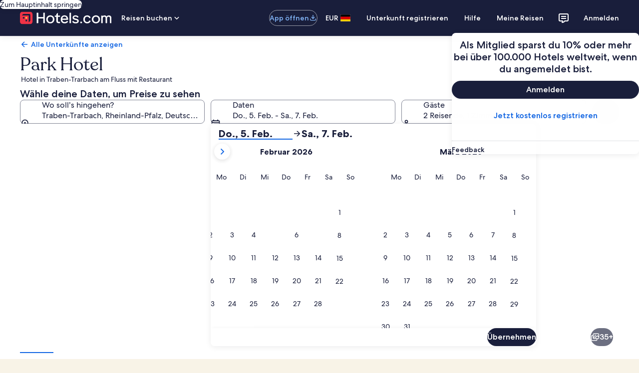

--- FILE ---
content_type: application/javascript
request_url: https://de.hotels.com/YWZVtb-x/aVlDqRU/7JcshKs/dM/Gu3SV4QkuNtJJwt5uL/XiljaAMMfAM/ZT/QpYzYFfRwB
body_size: 179928
content:
(function(){if(typeof Array.prototype.entries!=='function'){Object.defineProperty(Array.prototype,'entries',{value:function(){var index=0;const array=this;return {next:function(){if(index<array.length){return {value:[index,array[index++]],done:false};}else{return {done:true};}},[Symbol.iterator]:function(){return this;}};},writable:true,configurable:true});}}());(function(){UB();WI5();FI5();var ll=function(d7,xr){return d7%xr;};var nr=function(){return wK.apply(this,[fb,arguments]);};var tI=function(){return ["\x61\x70\x70\x6c\x79","\x66\x72\x6f\x6d\x43\x68\x61\x72\x43\x6f\x64\x65","\x53\x74\x72\x69\x6e\x67","\x63\x68\x61\x72\x43\x6f\x64\x65\x41\x74"];};var Ik=function(LM,Bx){return LM-Bx;};var mO=function(){return ["\x6c\x65\x6e\x67\x74\x68","\x41\x72\x72\x61\x79","\x63\x6f\x6e\x73\x74\x72\x75\x63\x74\x6f\x72","\x6e\x75\x6d\x62\x65\x72"];};var Ef=function(){return SZ.apply(this,[fb,arguments]);};var ZZ=function(jO){return -jO;};var ql=function(zL){return +zL;};var j7=function(){return Ox.apply(this,[sT,arguments]);};var fC=function(lk){return !lk;};var Kk=function v7(PR,s3){'use strict';var SI=v7;switch(PR){case v5:{jl.push(S4);var RI=kI;var AK=Zl()[B4(fr)].call(null,LJ,fC(fC([])),dC,fC([]));for(var BI=Pc;Y4(BI,RI);BI++){AK+=sr()[W4(p4)](x3,X4,nm);RI++;}jl.pop();}break;case wp:{var cM=s3[CS];jl.push(jL);var cc=cM[cf()[Jx(LC)].apply(null,[pL,Rl,OR,Kl])](function(KL){return Tr.apply(this,[ST,arguments]);});var tK;return tK=cc[QC()[l7(wl)].call(null,fC(fC(Pc)),RM,AL)](sr()[W4(kk)].apply(null,[Am,A3,zC])),jl.pop(),tK;}break;case xU:{var qr;var Dc;jl.push(Nf);var Qk;for(qr=Pc;Y4(qr,s3[GI()[TC(Pc)].apply(null,[jC,rI])]);qr+=jx[X4]){Qk=s3[qr];}Dc=Qk[Zl()[B4(dM)](qM,fC(fC({})),Xx,Pl)]();if(rb[cf()[Jx(jK)](L7,Ic,kk,XC)].bmak[sr()[W4(wm)](NR,Qf,hx)][Dc]){rb[cf()[Jx(jK)].apply(null,[jC,Ic,kk,zC])].bmak[GK(typeof sr()[W4(G3)],Ck([],[][[]]))?sr()[W4(Kl)].call(null,vc,DK,NI):sr()[W4(wm)].call(null,NR,Qf,nZ)][Dc].apply(rb[cf()[Jx(jK)](P3,Ic,kk,fC(fC([])))].bmak[sr()[W4(wm)].apply(null,[NR,Qf,XO])],Qk);}jl.pop();}break;case Xp:{jl.push(Pm);try{var j3=jl.length;var kK=fC(NU);var Zc=Ck(Ck(Ck(Ck(Ck(Ck(Ck(Ck(Ck(Ck(Ck(Ck(Ck(Ck(Ck(Ck(Ck(Ck(Ck(Ck(Ck(Ck(Ck(Ck(rb[XK()[zK(Ec)].call(null,lK,Qf,f4,fK,nK)](rb[Sf()[lr(Ec)].call(null,Kl,ck,Ar,Bl)][Er(typeof Zl()[B4(E3)],Ck([],[][[]]))?Zl()[B4(Mk)](hI,F3,fK,Jc):Zl()[B4(xO)].apply(null,[fk,LC,w3,nK])]),Yk(rb[Er(typeof XK()[zK(JL)],Ck([],[][[]]))?XK()[zK(Ec)](lK,Qf,f4,fC(fC({})),LC):XK()[zK(X4)](Dm,nC,JI,F3,UM)](rb[Sf()[lr(Ec)](Kl,ck,Ar,gM)][GI()[TC(z7)].apply(null,[Cr,Xk])]),X4)),Yk(rb[XK()[zK(Ec)](lK,Qf,f4,Dx,fK)](rb[Sf()[lr(Ec)](Kl,ck,Ar,k3)][QC()[l7(wm)](Jc,Y3,bp)]),dc)),Yk(rb[XK()[zK(Ec)].call(null,lK,Qf,f4,MM,dC)](rb[Sf()[lr(Ec)](Kl,ck,Ar,Pl)][QC()[l7(Rc)].call(null,fC(X4),fK,EJ)]),XO)),Yk(rb[GK(typeof XK()[zK(XC)],'undefined')?XK()[zK(X4)].call(null,TZ,Vr,q7,JL,pK):XK()[zK(Ec)](lK,Qf,f4,fC(Pc),Wk)](rb[QC()[l7(XO)](fC(fC(Pc)),pC,bF)][sr()[W4(hL)](fE,dc,IC)]),P3)),Yk(rb[GK(typeof XK()[zK(OC)],Ck(Zl()[B4(fr)].apply(null,[HT,SR,dC,Xx]),[][[]]))?XK()[zK(X4)](tl,zI,QR,jC,fK):XK()[zK(Ec)](lK,Qf,f4,Pc,Dx)](rb[Sf()[lr(Ec)].apply(null,[Kl,ck,Ar,p4])][Zl()[B4(YL)](FT,Kl,pZ,Cf)]),Sm)),Yk(rb[XK()[zK(Ec)].apply(null,[lK,Qf,f4,fC(fC(X4)),IC])](rb[Sf()[lr(Ec)].call(null,Kl,ck,Ar,p4)][sr()[W4(g7)].apply(null,[D,fr,Qf])]),jx[nK])),Yk(rb[XK()[zK(Ec)](lK,Qf,f4,d4,MZ)](rb[Sf()[lr(Ec)](Kl,ck,Ar,CM)][Zl()[B4(M3)](xN,pK,hL,NI)]),Qf)),Yk(rb[XK()[zK(Ec)].apply(null,[lK,Qf,f4,X4,KM])](rb[Sf()[lr(Ec)](Kl,ck,Ar,Bc)][Er(typeof QC()[l7(B7)],'undefined')?QC()[l7(d4)](fC(fC(Pc)),pM,PU):QC()[l7(CM)](gM,hm,T7)]),OC)),Yk(rb[XK()[zK(Ec)](lK,Qf,f4,fC(Pc),G4)](rb[Sf()[lr(Ec)].apply(null,[Kl,ck,Ar,fr])][sr()[W4(Bm)].call(null,Ob,zM,fC(fC(X4)))]),Kl)),Yk(rb[XK()[zK(Ec)](lK,Qf,f4,Ll,Ar)](rb[Sf()[lr(Ec)].apply(null,[Kl,ck,Ar,T7])][Er(typeof GI()[TC(AM)],'undefined')?GI()[TC(fm)].apply(null,[wr,KN]):GI()[TC(P3)](vk,S7)]),B7)),Yk(rb[XK()[zK(Ec)](lK,Qf,f4,CM,bK)](rb[Sf()[lr(Ec)](Kl,ck,Ar,L7)][GI()[TC(U3)](fK,HA)]),jx[v3])),Yk(rb[Er(typeof XK()[zK(Cf)],'undefined')?XK()[zK(Ec)](lK,Qf,f4,Lr,KM):XK()[zK(X4)].apply(null,[gM,A7,kr,fC(fC({})),M3])](rb[Er(typeof Sf()[lr(Cr)],Ck(Zl()[B4(fr)].apply(null,[HT,fI,dC,fr]),[][[]]))?Sf()[lr(Ec)].call(null,Kl,ck,Ar,NI):Sf()[lr(dc)](vr,QK,Hk,NI)][GK(typeof sr()[W4(Ek)],Ck([],[][[]]))?sr()[W4(Kl)].apply(null,[xk,cr,fC([])]):sr()[W4(BM)](XM,pL,Bl)]),CM)),Yk(rb[GK(typeof XK()[zK(Jc)],Ck(Zl()[B4(fr)](HT,H3,dC,NK),[][[]]))?XK()[zK(X4)](Vl,hM,EK,fI,Lr):XK()[zK(Ec)](lK,Qf,f4,fC(fC(X4)),Ec)](rb[Sf()[lr(Ec)](Kl,ck,Ar,k7)][GK(typeof QC()[l7(pZ)],'undefined')?QC()[l7(CM)](Zk,Rr,wM):QC()[l7(K7)](Jk,dr,t6)]),jx[zC])),Yk(rb[XK()[zK(Ec)].call(null,lK,Qf,f4,H3,nK)](rb[GK(typeof Sf()[lr(Jc)],Ck([],[][[]]))?Sf()[lr(dc)](m7,Oc,P4,bK):Sf()[lr(Ec)](Kl,ck,Ar,t3)][Zl()[B4(f1)].apply(null,[sN,P3,p4,UM])]),Dn)),Yk(rb[XK()[zK(Ec)](lK,Qf,f4,G1,Lr)](rb[Er(typeof Sf()[lr(xO)],'undefined')?Sf()[lr(Ec)](Kl,ck,Ar,gM):Sf()[lr(dc)](VD,xw,gD,Pc)][Rh()[gw(nK)](Jk,A8,zC,jY,p4)]),jx[Jc])),Yk(rb[XK()[zK(Ec)](lK,Qf,f4,LC,Oc)](rb[Sf()[lr(Ec)].call(null,Kl,ck,Ar,KM)][cf()[Jx(bs)].call(null,Cf,kW,hm,fC(fC(X4)))]),Dh)),Yk(rb[XK()[zK(Ec)].call(null,lK,Qf,f4,fC(fC([])),XC)](rb[Sf()[lr(Ec)](Kl,ck,Ar,E3)][QC()[l7(bs)](B7,YL,tV)]),zM)),Yk(rb[XK()[zK(Ec)](lK,Qf,f4,fC(fC(Pc)),fd)](rb[Sf()[lr(Ec)](Kl,ck,Ar,V9)][Zl()[B4(f4)].call(null,NN,Pl,kk,zQ)]),jx[p4])),Yk(rb[XK()[zK(Ec)].apply(null,[lK,Qf,f4,fC(X4),Lr])](rb[Sf()[lr(Ec)].call(null,Kl,ck,Ar,dC)][Sf()[lr(Dn)](jK,Zz,zC,Ot)]),Oc)),Yk(rb[XK()[zK(Ec)].call(null,lK,Qf,f4,JL,t3)](rb[Sf()[lr(Ec)].call(null,Kl,ck,Ar,gz)][Rh()[gw(T2)].call(null,fC(fC({})),pL,Bl,Zz,Ot)]),Cf)),Yk(rb[XK()[zK(Ec)](lK,Qf,f4,nZ,gz)](rb[Sf()[lr(Ec)](Kl,ck,Ar,xO)][GK(typeof QC()[l7(zM)],'undefined')?QC()[l7(CM)].apply(null,[jC,XM,Ts]):QC()[l7(BV)].apply(null,[gz,d4,Jv])]),jx[fI])),Yk(rb[XK()[zK(Ec)](lK,Qf,f4,Sm,Yn)](rb[Sf()[lr(Ec)].call(null,Kl,ck,Ar,Dx)][ZV()[Sd(MZ)].call(null,qV,gQ,Jh,pZ)]),ZN[GI()[TC(RM)](Xx,kv)]())),Yk(rb[XK()[zK(Ec)].call(null,lK,Qf,f4,fC([]),C2)](rb[sr()[W4(zM)].call(null,Pm,IC,NK)][QC()[l7(dc)].call(null,k7,jK,Wb)]),zC)),Yk(rb[XK()[zK(Ec)].call(null,lK,Qf,f4,t3,g2)](rb[Er(typeof QC()[l7(Lr)],Ck('',[][[]]))?QC()[l7(XO)].apply(null,[Pl,pC,bF]):QC()[l7(CM)](GX,S9,x9)][Sf()[lr(Lr)].apply(null,[Sm,Pz,MZ,Lr])]),AM));var rz;return jl.pop(),rz=Zc,rz;}catch(H8){jl.splice(Ik(j3,X4),Infinity,Pm);var MH;return jl.pop(),MH=Pc,MH;}jl.pop();}break;case ZU:{var bn=s3[CS];jl.push(Nf);var J2=Zl()[B4(fr)].call(null,fJ,fC(Pc),dC,p4);var fH=Zl()[B4(Qt)](MJ,Dx,Kd,C2);var Xd=Pc;var Iw=bn[cf()[Jx(Cz)](Ot,WB,dC,Bc)]();while(Y4(Xd,Iw[GI()[TC(Pc)].apply(null,[jC,rI])])){if(gX(fH[cf()[Jx(bK)].call(null,Sm,Z9,RM,QD)](Iw[Zl()[B4(Qf)].call(null,W1,fC(fC(X4)),k3,fC(fC(Pc)))](Xd)),Pc)||gX(fH[cf()[Jx(bK)].call(null,WD,Z9,RM,fC([]))](Iw[Zl()[B4(Qf)](W1,NI,k3,t3)](Ck(Xd,X4))),Pc)){J2+=X4;}else{J2+=ZN[XK()[zK(Kl)](Lh,XO,XC,V9,zQ)]();}Xd=Ck(Xd,dc);}var vX;return jl.pop(),vX=J2,vX;}break;case K0:{jl.push(Mt);rb[QC()[l7(kh)].call(null,Pl,Pc,Zw)](function(){return v7.apply(this,[v5,arguments]);},Hn);jl.pop();}break;case zB:{jl.push(Js);var WQ=rb[Er(typeof cf()[Jx(m1)],'undefined')?cf()[Jx(jK)](xO,r8,kk,v3):cf()[Jx(Sm)].call(null,SR,nm,TX,NK)][GI()[TC(QD)].call(null,MZ,DE)]?X4:Pc;var Yw=rb[cf()[Jx(jK)].apply(null,[MM,r8,kk,Oc])][GK(typeof QC()[l7(Cz)],'undefined')?QC()[l7(CM)](Id,tQ,Fw):QC()[l7(YD)].call(null,fC(fC([])),E3,VU)]?X4:Pc;var DV=rb[cf()[Jx(jK)](g2,r8,kk,JL)][cf()[Jx(nw)](Id,A0,Fs,P3)]?X4:ZN[XK()[zK(Kl)](BH,XO,XC,XC,Dn)]();var LD=rb[cf()[Jx(jK)].call(null,g2,r8,kk,fC(fC([])))][GI()[TC(Xj)].call(null,nZ,wM)]?X4:jx[B7];var M8=rb[cf()[Jx(jK)](fC(X4),r8,kk,G1)][cf()[Jx(w2)].call(null,G1,fA,B7,v3)]?X4:Pc;var wQ=rb[cf()[Jx(jK)](k3,r8,kk,NK)][sr()[W4(Ls)](A6,mw,T2)]?X4:Pc;var jQ=rb[cf()[Jx(jK)](NK,r8,kk,fC(fC([])))][Rh()[gw(Fn)].call(null,MZ,n2,B7,Gt,Xx)]?X4:Pc;var Ew=rb[cf()[Jx(jK)].apply(null,[Bc,r8,kk,zQ])][Zl()[B4(QV)].call(null,md,p4,BX,wl)]?X4:jx[B7];var nd=rb[cf()[Jx(jK)](nm,r8,kk,Jh)][cf()[Jx(VD)](Ll,Y6,qw,Ll)]?X4:jx[B7];var KY=rb[cf()[Jx(Jk)](fC(fC([])),QW,XO,hx)][cf()[Jx(X4)].call(null,fC({}),D0,Ot,Pl)].bind?ZN[GI()[TC(nm)].apply(null,[Fs,nN])]():Pc;var Jj=rb[cf()[Jx(jK)](M3,r8,kk,LC)][cf()[Jx(zw)](C2,vJ,Id,k3)]?ZN[GI()[TC(nm)](Fs,nN)]():Pc;var Dt=rb[cf()[Jx(jK)].apply(null,[d4,r8,kk,CM])][Sf()[lr(p4)](CM,dD,hx,Jk)]?X4:Pc;var bV;var Sh;try{var fV=jl.length;var Sw=fC(NU);bV=rb[cf()[Jx(jK)].apply(null,[Zk,r8,kk,Fn])][Zl()[B4(p2)](IS,Kd,BM,VD)]?X4:Pc;}catch(RD){jl.splice(Ik(fV,X4),Infinity,Js);bV=ZN[Er(typeof XK()[zK(XC)],Ck(Zl()[B4(fr)].call(null,KW,nZ,dC,IC),[][[]]))?XK()[zK(Kl)](BH,XO,XC,GX,nZ):XK()[zK(X4)](nZ,Pj,It,Id,k1)]();}try{var XY=jl.length;var sn=fC({});Sh=rb[cf()[Jx(jK)].call(null,fC([]),r8,kk,fC(fC(Pc)))][sr()[W4(I2)](LX,GX,nm)]?X4:Pc;}catch(jZ){jl.splice(Ik(XY,X4),Infinity,Js);Sh=Pc;}var t9;return t9=Ck(Ck(Ck(Ck(Ck(Ck(Ck(Ck(Ck(Ck(Ck(Ck(Ck(WQ,Yk(Yw,jx[X4])),Yk(DV,dc)),Yk(LD,XO)),Yk(M8,P3)),Yk(wQ,jx[hx])),Yk(jQ,fr)),Yk(Ew,ZN[Er(typeof GI()[TC(VH)],Ck('',[][[]]))?GI()[TC(w2)].call(null,pL,PT):GI()[TC(P3)].call(null,Gh,Kj)]())),Yk(bV,OC)),Yk(Sh,Kl)),Yk(nd,B7)),Yk(KY,xO)),Yk(Jj,CM)),Yk(Dt,jK)),jl.pop(),t9;}break;}};var S2=function(Cj){if(Cj==null)return -1;try{var lt=0;for(var mH=0;mH<Cj["length"];mH++){var Zt=Cj["charCodeAt"](mH);if(Zt<128){lt=lt+Zt;}}return lt;}catch(wY){return -2;}};var Y1=function(){return Ox.apply(this,[Mp,arguments]);};var Ck=function(FV,L1){return FV+L1;};var MY=function(){return SZ.apply(this,[r0,arguments]);};var GK=function(Ww,Q2){return Ww===Q2;};var lh=function(){return ["2%%kL\tP\vN,","W)/D9F+N6","4\"[","\r9\x07","vuy7\b\x40AH/$.%","7YI","6HAL&$2","1XSU6\rSI(\x40","\"/\x3fYLX4Z+MV[)","4t#~\x07xnw-","!","AR6Y","\'4KgA^*G","/Rm/\x07","SL(\x07H!55#Z","LW",">FB.X1","at/SJ&\'L%","L18.2vQGO7L","7%\'","S$\x00(24>","TO/Z,","`<kl0ON:#w(TKxmy^","piP","+\t","\x40P.B/1,4K\x40","=8H\x40$","CA\"\x07\r-56VK9","e}Lk=","\r9U"," SP.\r+2`0SWT\x00BxLTZ5 ",",","rV7N\'/#T\x40","6ZQ0\\\t^7KUu8\n\'D4M5\x00","W$l%$.%","X -)\"W","+PHA3Y-3`5P\x40\nT,QF4\b\'DVEaT","_#/44[","\x00Y#\"+ZK","QC$*","..#0SvZZ\x3f[","AO=","VG^,","#7!8Sm\\S,","C)","\')\x3fVV\f","LQV","\bT\n\\-_FQ(","Q\b",")5",":","3","AX\tB","Z\'#+8KbA#Z5[QU\x3f\r",")\x3fIJP","+JNF:+","B","3#7O","gh(}O(lDE.=","=l&%$","L","X0[B_\b\n!\x40AB6 8XKY","ER(H 40","S>\n\x07O&V.H059ZV\x07G\rK,QSG","e",",W\n($5ZK","G1$","8 DP(C","X*[\x40\x40>;\"LJ5","=","VQ-","\x07+S",":S~G!",":`\nQD\\^x]NP>#n\r","4>JF\fFZ*J","GV7HDw3\"","$>\\P\tP\nOQEQ","5Q[}5+rV$C","re74]A\\^*RM5\v\bDQ5_","OD(","2PHYO=","C","_VF:","{L150KLv\vU>WSY","4G\x40\x07\x40R6Y","gou3","Sm9RbU7;\x40A%","K\x40A","FP\tL05\"4^Q0\\\t^+J\x40Y+","\f","BA%O,LHV.\n+","_~In,I#5!","QOY4\v=ES/","FU6/","HMIL1ZU\\a^yF\\h","K/\x07B7\"(\"KDA","\v DM/I","+HAlC$.","<L\x40-5%q{\x40^T(w]>\t+","5!3","$4SQo","\'H\x40.^b\f%5VDDe\bZ![S\v;\fJa7T, -8\\(\\\nPxrHV)<\t"," *#","`zF)T<KMQ","F-H6./%W","B&8","p\n\\BxnMU\"<","K4\x00H&.7\x3f","A9\x07L0$!","=FUF::1CO\tL05\"4^Q0\\\t^+J\x40Y+","J\rC\'","C)u","\x3f=\x00M]","R*MUz:+","JSA>","n8I","U8+DE5B,\b.2SP\x00\\\n\\L\x40B2\n7","+","d=P",";_MX>\x40P.","R6]MA\x3f=","zP\nO","I\x40\nQ\vIj","X0_Sw4+","#Y,$3\"","q","2\r\f\x40\x00A","1528OuZBLNY\f<S","3m#29\x3f\\lPZ,QS","KM/","VSwG","\x00Y#34MD\x07^\rU\x3f","P",")2>R\x40De }xhHQ,<","HHo","n Lb,$X\b\r[D\txXNF{01q\x3fB52%#L","k\t+EM7_2##VUjU","+RHW>","A(","+H`$D!$3","RO\f[MQ6:X>A H0\x07/#~PZT+J","SRy:\'\x00TE5B,)4HV![Y4[E","yF","NM2","_U\\","\vI1[O\x40:\n\'OL1_63!8K\f","]/","BA!C,[OG2 ","V","P J\'5",">KMG","<[B[\x3f\"h5K,B,$.%","UN","$8L","G\vVV\x40F*","\x07Z\n]1LL","(,\'ZW\b\\S,qX.c9O","+HA.D\'/40KL\v[","C152$\\Q\vG","%",">D&E8 H640","<: \x40E,Y\'3","9+DE5_4.2KL\v[","H34%\"Kr^w7]J","","P:\n+","cK#","WW(D.(4(\\M[^","\x3f\"FP$*D\'-$","d\ns","]I\vW","*BI$Y","\'","!6%\x3f","B,","~)J(E6,!#Z",",H\x40^6!%^","W8Y*$38LvPX0v\x40G3","\"!%\\M(Z\x07","%!$","^\fuYY\" .LJ=a6ht]","0O","%[.","u\x3f,7G3O#5","[W\rCI","\x07/44M","~k7=vP(l.$2%","CW","^M","68]WA","U\x3f","(","3o","y8IF","LW2J\'","8[","RP\b\x07H/"];};var OQ=function(){return Ox.apply(this,[wp,arguments]);};var XD=function(){return SZ.apply(this,[Xv,arguments]);};var FX=function(d1){var FY=d1[0]-d1[1];var q1=d1[2]-d1[3];var Ez=d1[4]-d1[5];var Ct=rb["Math"]["sqrt"](FY*FY+q1*q1+Ez*Ez);return rb["Math"]["floor"](Ct);};var Vj=function(kz,dn){return kz/dn;};var NY=function nt(R2,L8){'use strict';var qQ=nt;switch(R2){case vA:{var zj=L8[CS];var EQ;jl.push(ZY);return EQ=zj&&pw(sr()[W4(Qf)].apply(null,[IY,fK,fC(fC(X4))]),typeof rb[GI()[TC(Dn)].apply(null,[hn,tY])])&&GK(zj[Zl()[B4(Pc)](tw,fC(fC(X4)),gQ,GX)],rb[Er(typeof GI()[TC(pL)],'undefined')?GI()[TC(Dn)](hn,tY):GI()[TC(P3)](Xh,pL)])&&Er(zj,rb[Er(typeof GI()[TC(fI)],Ck([],[][[]]))?GI()[TC(Dn)].call(null,hn,tY):GI()[TC(P3)](rh,Hk)][cf()[Jx(X4)](dc,B8,Ot,C2)])?GI()[TC(v3)](gM,Wd):typeof zj,jl.pop(),EQ;}break;case wp:{var MX=L8[CS];return typeof MX;}break;case H0:{var U2=L8[CS];var wH=L8[NU];var jH=L8[ZU];jl.push(bz);U2[wH]=jH[GI()[TC(Ec)](kk,Q)];jl.pop();}break;case EP:{var Ud=L8[CS];var j1=L8[NU];var bj=L8[ZU];return Ud[j1]=bj;}break;case OB:{var U9=L8[CS];var ND=L8[NU];var wZ=L8[ZU];jl.push(xn);try{var qh=jl.length;var Yt=fC(NU);var GQ;return GQ=s9(JP,[Zl()[B4(A3)](tB,AM,Dx,dC),cf()[Jx(Cr)].call(null,Jc,BO,ZY,fC(X4)),Zl()[B4(p4)](BC,Cd,nK,Jk),U9.call(ND,wZ)]),jl.pop(),GQ;}catch(J1){jl.splice(Ik(qh,X4),Infinity,xn);var nh;return nh=s9(JP,[Zl()[B4(A3)](tB,fC([]),Dx,fI),sr()[W4(AM)](kP,nZ,dc),Er(typeof Zl()[B4(Yn)],Ck('',[][[]]))?Zl()[B4(p4)](BC,Ar,nK,Fn):Zl()[B4(xO)].apply(null,[PV,Cr,zC,Pc]),J1]),jl.pop(),nh;}jl.pop();}break;case fb:{return this;}break;case IT:{var gZ=L8[CS];var Bj;jl.push(pL);return Bj=s9(JP,[Zl()[B4(MZ)].apply(null,[O8,Ot,kh,b8]),gZ]),jl.pop(),Bj;}break;case dF:{return this;}break;case Kv:{return this;}break;case vT:{jl.push(m1);var nH;return nH=GI()[TC(dC)].call(null,Xh,zw),jl.pop(),nH;}break;case ZU:{var rs=L8[CS];jl.push(TZ);var wd=rb[Zl()[B4(Dh)](Sc,fC([]),dH,zM)](rs);var jj=[];for(var N1 in wd)jj[cf()[Jx(fr)].call(null,zC,Hr,G3,dC)](N1);jj[Zl()[B4(kk)](W7,Wk,fI,GX)]();var zn;return zn=function Rw(){jl.push(Bz);for(;jj[GI()[TC(Pc)].apply(null,[jC,As])];){var pX=jj[Zl()[B4(fI)](S7,MZ,C2,Jh)]();if(Bw(pX,wd)){var TQ;return Rw[GI()[TC(Ec)].apply(null,[kk,HC])]=pX,Rw[Er(typeof Zl()[B4(fK)],Ck('',[][[]]))?Zl()[B4(NI)].call(null,Yd,zC,Jh,xO):Zl()[B4(xO)].call(null,Nf,fr,z8,M3)]=fC(X4),jl.pop(),TQ=Rw,TQ;}}Rw[Zl()[B4(NI)].call(null,Yd,Cr,Jh,fC(X4))]=fC(Pc);var Vh;return jl.pop(),Vh=Rw,Vh;},jl.pop(),zn;}break;case I5:{jl.push(g2);this[GK(typeof Zl()[B4(k3)],Ck([],[][[]]))?Zl()[B4(xO)].apply(null,[m2,fC(fC([])),pn,Jh]):Zl()[B4(NI)](GH,JL,Jh,nm)]=fC(jx[B7]);var Xz=this[Zl()[B4(Jc)](U3,Oc,fj,cj)][Pc][Zl()[B4(nK)](Rz,Ar,OC,fC(fC(X4)))];if(GK(sr()[W4(AM)](TD,nZ,fC(X4)),Xz[Zl()[B4(A3)](xH,Kd,Dx,Cd)]))throw Xz[Zl()[B4(p4)](Cn,VD,nK,Bc)];var Qj;return Qj=this[Er(typeof QC()[l7(C2)],Ck([],[][[]]))?QC()[l7(Xx)](SR,Zn,cz):QC()[l7(CM)].apply(null,[fK,Q9,fY])],jl.pop(),Qj;}break;case K0:{var Ed=L8[CS];var Y8=L8[NU];var CQ;var FD;var D8;var F9;jl.push(G8);var KH=WH()[YZ(Pc)].apply(null,[X4,Pc,Jc,V8,xO]);var l9=Ed[sr()[W4(Dn)].call(null,HZ,NK,gQ)](KH);for(F9=jx[B7];Y4(F9,l9[GI()[TC(Pc)].apply(null,[jC,x3])]);F9++){CQ=ll(A9(hY(Y8,jx[P3]),jx[Sm]),l9[GI()[TC(Pc)].call(null,jC,x3)]);Y8*=jx[fr];Y8&=jx[Qf];Y8+=jx[OC];Y8&=jx[Kl];FD=ll(A9(hY(Y8,OC),jx[Sm]),l9[GI()[TC(Pc)](jC,x3)]);Y8*=jx[fr];Y8&=jx[Qf];Y8+=jx[OC];Y8&=jx[Kl];D8=l9[CQ];l9[CQ]=l9[FD];l9[FD]=D8;}var kd;return kd=l9[QC()[l7(wl)].apply(null,[G4,RM,AY])](KH),jl.pop(),kd;}break;case T0:{var Yh=L8[CS];jl.push(IC);if(Er(typeof Yh,QC()[l7(Dn)](A3,xO,qz))){var tD;return tD=Zl()[B4(fr)](zz,t3,dC,zQ),jl.pop(),tD;}var ls;return ls=Yh[GK(typeof GI()[TC(Dn)],'undefined')?GI()[TC(P3)].call(null,Y9,Ah):GI()[TC(k1)].apply(null,[k3,hZ])](new (rb[GI()[TC(d4)](Ar,sD)])(Sf()[lr(jK)].apply(null,[X4,UY,Pc,dc]),GI()[TC(B7)].call(null,zQ,OH)),XK()[zK(B7)](K9,X4,lY,xO,v3))[GI()[TC(k1)](k3,hZ)](new (rb[GI()[TC(d4)].apply(null,[Ar,sD])])(WH()[YZ(xO)].call(null,P3,k7,Bc,nw,B7),GI()[TC(B7)].apply(null,[zQ,OH])),GK(typeof QC()[l7(Dh)],Ck([],[][[]]))?QC()[l7(CM)].apply(null,[jK,ps,Pl]):QC()[l7(hx)](wl,wz,Ad))[GI()[TC(k1)](k3,hZ)](new (rb[Er(typeof GI()[TC(Qf)],Ck('',[][[]]))?GI()[TC(d4)].call(null,Ar,sD):GI()[TC(P3)](hX,w9)])(GK(typeof Zl()[B4(p4)],'undefined')?Zl()[B4(xO)].call(null,D2,pK,Fd,fd):Zl()[B4(F3)](YO,NK,G3,gz),GI()[TC(B7)].apply(null,[zQ,OH])),GI()[TC(F3)].apply(null,[C2,pY]))[GI()[TC(k1)](k3,hZ)](new (rb[GI()[TC(d4)].apply(null,[Ar,sD])])(sr()[W4(Lr)].call(null,Qd,Fn,t3),GI()[TC(B7)].apply(null,[zQ,OH])),WH()[YZ(jK)].call(null,dc,nD,Bl,zw,xY))[GI()[TC(k1)](k3,hZ)](new (rb[GI()[TC(d4)](Ar,sD)])(Er(typeof QC()[l7(nZ)],'undefined')?QC()[l7(dC)].apply(null,[GX,NH,cY]):QC()[l7(CM)](fC(X4),PY,bK),GI()[TC(B7)](zQ,OH)),Zl()[B4(fK)](m1,A3,Ut,fC({})))[GI()[TC(k1)](k3,hZ)](new (rb[GK(typeof GI()[TC(gQ)],'undefined')?GI()[TC(P3)](QH,AH):GI()[TC(d4)](Ar,sD)])(WH()[YZ(Dn)].apply(null,[P3,fk,Cd,nw,E3]),GI()[TC(B7)](zQ,OH)),Er(typeof Zl()[B4(fI)],'undefined')?Zl()[B4(H3)].apply(null,[Y6,b8,Bc,fC(fC(X4))]):Zl()[B4(xO)].apply(null,[Kl,nm,B8,fC(Pc)]))[GI()[TC(k1)].call(null,k3,hZ)](new (rb[GK(typeof GI()[TC(NI)],'undefined')?GI()[TC(P3)](An,Mn):GI()[TC(d4)](Ar,sD)])(Zl()[B4(nm)](AY,Bc,Kl,fI),GI()[TC(B7)](zQ,OH)),Er(typeof cf()[Jx(Fn)],Ck('',[][[]]))?cf()[Jx(v3)](AM,Q1,mh,fC(fC([]))):cf()[Jx(Sm)](fC([]),H2,Z8,fC(fC(X4))))[GI()[TC(k1)](k3,hZ)](new (rb[GK(typeof GI()[TC(MZ)],Ck([],[][[]]))?GI()[TC(P3)](MZ,wD):GI()[TC(d4)].call(null,Ar,sD)])(QC()[l7(k1)](C2,SR,L2),GI()[TC(B7)](zQ,OH)),Zl()[B4(E3)](Bs,gz,qt,k3))[Er(typeof QC()[l7(p4)],'undefined')?QC()[l7(T2)].apply(null,[fr,w2,mV]):QC()[l7(CM)].apply(null,[v3,q2,f8])](Pc,jx[JL]),jl.pop(),ls;}break;}};var gY=function(){return Es.apply(this,[Xp,arguments]);};var Bw=function(I9,zH){return I9 in zH;};var Bh=function pH(h8,S8){'use strict';var C8=pH;switch(h8){case rF:{var Nn=S8[CS];var Gz=S8[NU];var Yz;jl.push(bK);return Yz=Ck(rb[QC()[l7(XO)](GX,pC,qn)][sr()[W4(V9)].call(null,nQ,pZ,fC(Pc))](Dj(rb[QC()[l7(XO)](T7,pC,qn)][sr()[W4(p4)].apply(null,[vw,X4,fC({})])](),Ck(Ik(Gz,Nn),X4))),Nn),jl.pop(),Yz;}break;case vT:{var Ws=S8[CS];jl.push(P2);var p9=new (rb[Er(typeof sr()[W4(Wk)],'undefined')?sr()[W4(NI)](dd,p2,L7):sr()[W4(Kl)].call(null,xw,Kn,fC(Pc))])();var SX=p9[cf()[Jx(Ll)](E3,v8,Ls,Yn)](Ws);var bY=Zl()[B4(fr)].call(null,Wb,fC([]),dC,fC(X4));SX[GI()[TC(T2)](RH,mK)](function(B9){jl.push(Cz);bY+=rb[Zl()[B4(OC)](HV,fC({}),d4,fC(fC(X4)))][QC()[l7(zM)](G1,ZY,xD)](B9);jl.pop();});var IH;return IH=rb[sr()[W4(B7)](T8,Ot,Cf)](bY),jl.pop(),IH;}break;case OB:{jl.push(VD);var ln;return ln=rb[sr()[W4(MZ)](DK,wr,WD)][GK(typeof cf()[Jx(Oc)],Ck([],[][[]]))?cf()[Jx(Sm)](fC(fC([])),wD,vV,k7):cf()[Jx(kk)].apply(null,[fC(Pc),YV,Wk,fC(Pc)])],jl.pop(),ln;}break;case gP:{var Nj;jl.push(st);return Nj=new (rb[cf()[Jx(fI)](NK,vl,RH,T2)])()[GI()[TC(H3)](cj,UX)](),jl.pop(),Nj;}break;case DW:{jl.push(Uj);var wt=[WH()[YZ(zM)](pK,Tj,Fn,W2,fC(fC(Pc))),Rh()[gw(xO)].apply(null,[G4,Vn,Ec,xh,Cr]),Er(typeof Zl()[B4(OC)],'undefined')?Zl()[B4(xY)](wX,L7,MZ,Bl):Zl()[B4(xO)].apply(null,[nw,P3,Fj,fC(fC(Pc))]),cf()[Jx(k1)].call(null,Zk,dz,bK,zQ),GK(typeof XK()[zK(fr)],Ck([],[][[]]))?XK()[zK(X4)].apply(null,[BX,g2,Oc,JL,k1]):XK()[zK(jK)](Cs,Ec,lY,gM,OC),GI()[TC(E3)](zM,Gd),QC()[l7(E3)](fC(fC(X4)),cj,jh),QC()[l7(Pl)](fC(fC({})),mw,mY),Sf()[lr(Dh)](jK,Tj,G2,Dx),GK(typeof QC()[l7(hx)],Ck('',[][[]]))?QC()[l7(CM)].call(null,fC([]),IV,Ec):QC()[l7(Yn)].apply(null,[zQ,qt,Nw]),Er(typeof GI()[TC(Ec)],'undefined')?GI()[TC(Pl)](T7,lK):GI()[TC(P3)].call(null,En,Wh),cf()[Jx(d4)].call(null,fC(fC(Pc)),Hz,Dx,gz),Zl()[B4(B1)](PY,VD,hd,fK),Er(typeof cf()[Jx(JL)],Ck([],[][[]]))?cf()[Jx(F3)].call(null,P3,TZ,qt,fC(X4)):cf()[Jx(Sm)](IC,xj,sz,fC(fC([]))),sr()[W4(T2)](YQ,hL,CM),QC()[l7(b8)].call(null,SR,Qt,AX),ZV()[Sd(B7)](nD,Dn,Qf,qw),Sf()[lr(zM)](Cf,DD,Tn,Kl),QC()[l7(xY)].apply(null,[SR,jn,Tz]),Er(typeof Zl()[B4(Cd)],'undefined')?Zl()[B4(Cd)](F7,MM,H3,fI):Zl()[B4(xO)].call(null,Lj,VD,cs,GX),ZV()[Sd(xO)](PD,Bl,pK,Iz),QC()[l7(B1)].call(null,C2,BX,Uf),Zl()[B4(zQ)](r9,Oc,nZ,wl),Rh()[gw(jK)](V9,Kh,Ec,vH,t3),GI()[TC(Yn)](LC,PH),GK(typeof sr()[W4(k1)],'undefined')?sr()[W4(Kl)](P8,Az,jK):sr()[W4(Xx)](zt,gz,H3),Er(typeof QC()[l7(Yn)],'undefined')?QC()[l7(Cd)](F3,C9,DR):QC()[l7(CM)].apply(null,[fC({}),c2,M3])];if(pw(typeof rb[GK(typeof Sf()[lr(Ec)],'undefined')?Sf()[lr(dc)](xX,q2,Yj,WD):Sf()[lr(Ec)](Kl,Ad,Ar,wl)][sr()[W4(Ll)].apply(null,[Fj,BX,Cf])],QC()[l7(B7)](zQ,QD,b3))){var KV;return jl.pop(),KV=null,KV;}var VZ=wt[GI()[TC(Pc)].call(null,jC,TY)];var W9=Zl()[B4(fr)](wc,Jc,dC,T2);for(var gj=ZN[XK()[zK(Kl)](xh,XO,XC,xO,Pl)]();Y4(gj,VZ);gj++){var HY=wt[gj];if(Er(rb[Sf()[lr(Ec)](Kl,Ad,Ar,Kl)][sr()[W4(Ll)].call(null,Fj,BX,Oc)][HY],undefined)){W9=Zl()[B4(fr)](wc,pZ,dC,UM)[GI()[TC(Wk)](UY,OV)](W9,sr()[W4(kk)](wn,A3,VD))[GI()[TC(Wk)].call(null,UY,OV)](gj);}}var Dz;return jl.pop(),Dz=W9,Dz;}break;case TU:{jl.push(bX);var Nh;return Nh=GK(typeof rb[cf()[Jx(jK)](fC({}),Gt,kk,H3)][XK()[zK(Dn)](OD,zM,p8,g2,pL)],sr()[W4(Qf)].call(null,Ns,fK,fd))||GK(typeof rb[cf()[Jx(jK)](fC([]),Gt,kk,p4)][Rh()[gw(Dn)].apply(null,[p4,Ls,Cf,xH,wl])],sr()[W4(Qf)](Ns,fK,fC(X4)))||GK(typeof rb[Er(typeof cf()[Jx(xY)],Ck('',[][[]]))?cf()[Jx(jK)].call(null,fC({}),Gt,kk,E3):cf()[Jx(Sm)](QD,Xj,Kl,Sm)][ZV()[Sd(jK)].call(null,Zz,zC,g2,bs)],sr()[W4(Qf)](Ns,fK,pK)),jl.pop(),Nh;}break;case ZU:{jl.push(Dd);try{var SV=jl.length;var Ph=fC(NU);var Hh;return Hh=fC(fC(rb[Er(typeof cf()[Jx(wl)],Ck('',[][[]]))?cf()[Jx(jK)](bK,rH,kk,Pc):cf()[Jx(Sm)](fC(fC({})),w2,YY,d4)][GI()[TC(b8)].apply(null,[qw,Qr])])),jl.pop(),Hh;}catch(XH){jl.splice(Ik(SV,X4),Infinity,Dd);var g8;return jl.pop(),g8=fC({}),g8;}jl.pop();}break;case VF:{jl.push(Oj);try{var ft=jl.length;var sY=fC([]);var JH;return JH=fC(fC(rb[cf()[Jx(jK)](gQ,VY,kk,fC([]))][GK(typeof QC()[l7(T2)],Ck('',[][[]]))?QC()[l7(CM)].call(null,fI,lX,T7):QC()[l7(zQ)].call(null,jK,gz,Q8)])),jl.pop(),JH;}catch(Vt){jl.splice(Ik(ft,X4),Infinity,Oj);var dX;return jl.pop(),dX=fC({}),dX;}jl.pop();}break;case AW:{var JX;jl.push(k2);return JX=fC(fC(rb[cf()[Jx(jK)](fC({}),mY,kk,Id)][Zl()[B4(k3)](I1,nm,dc,fC(fC(X4)))])),jl.pop(),JX;}break;case sT:{jl.push(Fh);try{var Ft=jl.length;var hh=fC({});var kw=Ck(rb[XK()[zK(Ec)].call(null,F8,Qf,f4,T7,C2)](rb[cf()[Jx(jK)](Lr,HH,kk,fC(X4))][GK(typeof QC()[l7(Bl)],Ck([],[][[]]))?QC()[l7(CM)](X4,tt,k1):QC()[l7(k3)](k7,BV,pm)]),Yk(rb[XK()[zK(Ec)](F8,Qf,f4,pZ,kk)](rb[Er(typeof cf()[Jx(T2)],Ck([],[][[]]))?cf()[Jx(jK)](AM,HH,kk,fC(fC(X4))):cf()[Jx(Sm)](XO,n9,R1,cj)][sr()[W4(fI)].call(null,Ps,JQ,dC)]),X4));kw+=Ck(Yk(rb[XK()[zK(Ec)].call(null,F8,Qf,f4,fC(fC(X4)),Zk)](rb[cf()[Jx(jK)].apply(null,[fC([]),HH,kk,A3])][Er(typeof Rh()[gw(Kl)],Ck(Zl()[B4(fr)](N,M3,dC,fK),[][[]]))?Rh()[gw(Ec)].call(null,LC,Tz,Cr,ks,G4):Rh()[gw(XO)](Jc,Q9,Uj,ld,QD)]),dc),Yk(rb[XK()[zK(Ec)](F8,Qf,f4,Jh,jK)](rb[cf()[Jx(jK)].call(null,nZ,HH,kk,Kd)][sr()[W4(hx)].call(null,E8,Pc,KM)]),XO));kw+=Ck(Yk(rb[XK()[zK(Ec)](F8,Qf,f4,Yn,OC)](rb[cf()[Jx(jK)].apply(null,[V9,HH,kk,IC])][sr()[W4(dC)].call(null,CV,Kl,Fn)]),P3),Yk(rb[XK()[zK(Ec)](F8,Qf,f4,t3,k1)](rb[cf()[Jx(jK)].apply(null,[T2,HH,kk,Lr])][cf()[Jx(fK)].apply(null,[L7,gh,wm,fC([])])]),Sm));kw+=Ck(Yk(rb[GK(typeof XK()[zK(fr)],Ck(Zl()[B4(fr)](N,fC(fC(Pc)),dC,B1),[][[]]))?XK()[zK(X4)].apply(null,[rX,f2,Od,t3,NI]):XK()[zK(Ec)](F8,Qf,f4,V9,nm)](rb[cf()[Jx(jK)](Ot,HH,kk,xY)][QC()[l7(g2)](Id,jC,xj)]),fr),Yk(rb[XK()[zK(Ec)].call(null,F8,Qf,f4,Bc,b8)](rb[GK(typeof cf()[Jx(Lr)],'undefined')?cf()[Jx(Sm)](Jh,n8,kI,fC(fC([]))):cf()[Jx(jK)].apply(null,[Cd,HH,kk,xY])][cf()[Jx(H3)].apply(null,[Yn,St,WD,pK])]),jx[gQ]));kw+=Ck(Yk(rb[XK()[zK(Ec)](F8,Qf,f4,VD,Jk)](rb[cf()[Jx(jK)].apply(null,[E3,HH,kk,xO])][cf()[Jx(nm)](nK,V1,Zk,fd)]),ZN[GI()[TC(JL)](gz,rn)]()),Yk(rb[XK()[zK(Ec)](F8,Qf,f4,Ll,kk)](rb[GK(typeof cf()[Jx(Oc)],Ck('',[][[]]))?cf()[Jx(Sm)](zC,cz,AM,v3):cf()[Jx(jK)](T2,HH,kk,G4)][Zl()[B4(g2)].call(null,vY,Zk,Pd,kk)]),Kl));kw+=Ck(Yk(rb[XK()[zK(Ec)].call(null,F8,Qf,f4,fC(Pc),b8)](rb[cf()[Jx(jK)].apply(null,[Jh,HH,kk,T2])][GK(typeof ZV()[Sd(jK)],Ck([],[][[]]))?ZV()[Sd(fr)](PV,AD,t3,W1):ZV()[Sd(Dn)].call(null,EH,Cf,Dn,vw)]),B7),Yk(rb[XK()[zK(Ec)](F8,Qf,f4,XO,cj)](rb[cf()[Jx(jK)].call(null,NK,HH,kk,XC)][GK(typeof QC()[l7(Xx)],Ck([],[][[]]))?QC()[l7(CM)](hx,zC,Xx):QC()[l7(bK)](MM,dM,Gs)]),xO));kw+=Ck(Yk(rb[XK()[zK(Ec)](F8,Qf,f4,Ec,T7)](rb[cf()[Jx(jK)](WD,HH,kk,Cf)][QC()[l7(Kd)](E3,k7,PY)]),CM),Yk(rb[XK()[zK(Ec)](F8,Qf,f4,NI,G1)](rb[Er(typeof cf()[Jx(bK)],Ck([],[][[]]))?cf()[Jx(jK)].apply(null,[fd,HH,kk,g2]):cf()[Jx(Sm)].call(null,Ec,Z9,I8,fC(fC([])))][Rh()[gw(Dh)](fK,Bm,zM,EH,Dx)]),jx[zC]));kw+=Ck(Yk(rb[XK()[zK(Ec)].call(null,F8,Qf,f4,d4,d4)](rb[cf()[Jx(jK)](fC(fC([])),HH,kk,hx)][sr()[W4(k1)].apply(null,[IX,pK,NI])]),Dn),Yk(rb[XK()[zK(Ec)](F8,Qf,f4,C2,KM)](rb[cf()[Jx(jK)](LC,HH,kk,L7)][Zl()[B4(bK)](lC,fC(Pc),Fs,Jk)]),Ec));kw+=Ck(Yk(rb[XK()[zK(Ec)].call(null,F8,Qf,f4,xY,wl)](rb[cf()[Jx(jK)].apply(null,[WD,HH,kk,gQ])][Zl()[B4(Kd)].call(null,qC,Zk,gM,T2)]),ZN[QC()[l7(fd)].apply(null,[fC(fC(Pc)),Ot,wn])]()),Yk(rb[XK()[zK(Ec)](F8,Qf,f4,fC(X4),v3)](rb[cf()[Jx(jK)].call(null,fC(fC(X4)),HH,kk,d4)][cf()[Jx(E3)](fC(fC(Pc)),hw,SY,fC(Pc))]),zM));kw+=Ck(Yk(rb[XK()[zK(Ec)](F8,Qf,f4,Jh,Cf)](rb[cf()[Jx(jK)](fC({}),HH,kk,fC(X4))][Zl()[B4(fd)](Bd,dC,F3,Cr)]),wl),Yk(rb[XK()[zK(Ec)].call(null,F8,Qf,f4,UM,XO)](rb[cf()[Jx(jK)](Dh,HH,kk,Dh)][Er(typeof GI()[TC(UM)],Ck('',[][[]]))?GI()[TC(xY)].call(null,NI,HQ):GI()[TC(P3)].call(null,VY,m2)]),Oc));kw+=Ck(Yk(rb[XK()[zK(Ec)](F8,Qf,f4,p4,nK)](rb[Er(typeof cf()[Jx(d4)],'undefined')?cf()[Jx(jK)].apply(null,[fC(Pc),HH,kk,b8]):cf()[Jx(Sm)](zC,M1,VV,IC)][QC()[l7(Zk)](fC(fC([])),Xj,Oh)]),ZN[ZV()[Sd(Ec)](Jt,P3,G4,fK)]()),Yk(rb[XK()[zK(Ec)](F8,Qf,f4,fC({}),P3)](rb[cf()[Jx(jK)](Jk,HH,kk,fC(X4))][Sf()[lr(wl)].apply(null,[zC,EH,fj,Ar])]),JL));kw+=Ck(Yk(rb[XK()[zK(Ec)](F8,Qf,f4,fC(fC(Pc)),XO)](rb[cf()[Jx(jK)](Xx,HH,kk,fC([]))][cf()[Jx(Pl)](xO,DM,wr,V9)]),gQ),Yk(rb[XK()[zK(Ec)](F8,Qf,f4,Jk,G4)](rb[Er(typeof cf()[Jx(XC)],'undefined')?cf()[Jx(jK)](fC(fC(Pc)),HH,kk,M3):cf()[Jx(Sm)].call(null,G1,dz,hH,X4)][sr()[W4(d4)](Aw,H3,gM)]),jx[AM]));kw+=Ck(Yk(rb[XK()[zK(Ec)].apply(null,[F8,Qf,f4,fC(Pc),nm])](rb[cf()[Jx(jK)].apply(null,[k3,HH,kk,L7])][Zl()[B4(Zk)].apply(null,[qH,V9,VH,Yn])]),jx[Wk]),Yk(rb[GK(typeof XK()[zK(Pc)],Ck(Zl()[B4(fr)].call(null,N,X4,dC,Xx),[][[]]))?XK()[zK(X4)](gV,Jn,Oz,KM,hx):XK()[zK(Ec)](F8,Qf,f4,fC(Pc),Zk)](rb[cf()[Jx(jK)](fC(Pc),HH,kk,fC(fC([])))][ZV()[Sd(Dh)](ks,CM,Ll,Oc)]),Wk));kw+=Ck(Yk(rb[XK()[zK(Ec)].call(null,F8,Qf,f4,zQ,Cd)](rb[cf()[Jx(jK)](A3,HH,kk,Yn)][QC()[l7(KM)](Oc,Aj,H4)]),XC),Yk(rb[XK()[zK(Ec)](F8,Qf,f4,fd,T7)](rb[cf()[Jx(jK)](v3,HH,kk,T7)][WH()[YZ(wl)](Dn,I2,V9,ks,Dn)]),nZ));kw+=Ck(Yk(rb[XK()[zK(Ec)](F8,Qf,f4,L7,WD)](rb[cf()[Jx(jK)].call(null,gQ,HH,kk,CM)][cf()[Jx(Yn)].call(null,d4,Md,GX,Cr)]),SR),Yk(rb[XK()[zK(Ec)].call(null,F8,Qf,f4,fC(Pc),Fn)](rb[GK(typeof cf()[Jx(wl)],Ck([],[][[]]))?cf()[Jx(Sm)].call(null,X4,X2,V2,fC([])):cf()[Jx(jK)].apply(null,[fC(Pc),HH,kk,Ot])][Rh()[gw(zM)].apply(null,[fC(Pc),MQ,Cf,Rn,Ec])]),jx[XC]));kw+=Ck(Yk(rb[XK()[zK(Ec)](F8,Qf,f4,L7,CM)](rb[GK(typeof cf()[Jx(Dn)],Ck('',[][[]]))?cf()[Jx(Sm)].call(null,Jc,Ln,Z8,GX):cf()[Jx(jK)](fC(fC(X4)),HH,kk,Qf)][Zl()[B4(KM)].call(null,YX,Oc,Aj,pL)]),A3),Yk(rb[XK()[zK(Ec)].call(null,F8,Qf,f4,fC(X4),fK)](rb[cf()[Jx(jK)].call(null,Sm,HH,kk,Ar)][sr()[W4(F3)](vQ,hx,NI)]),Id));kw+=Ck(Ck(Yk(rb[XK()[zK(Ec)].apply(null,[F8,Qf,f4,Ec,Id])](rb[QC()[l7(fr)](fC(fC(X4)),KX,F1)][sr()[W4(fK)].apply(null,[St,pM,Bc])]),pK),Yk(rb[XK()[zK(Ec)].call(null,F8,Qf,f4,Cf,Ec)](rb[Er(typeof cf()[Jx(wl)],'undefined')?cf()[Jx(jK)](Kl,HH,kk,MM):cf()[Jx(Sm)](Yn,Nz,GY,fC(fC([])))][GI()[TC(B1)](jz,nn)]),ZN[GK(typeof WH()[YZ(Ec)],Ck(GK(typeof Zl()[B4(dc)],Ck([],[][[]]))?Zl()[B4(xO)].call(null,Bt,fC(X4),Lw,gM):Zl()[B4(fr)](N,Id,dC,Xx),[][[]]))?WH()[YZ(CM)](BD,Mj,B7,sD,fC(fC(X4))):WH()[YZ(Oc)].call(null,P3,Fn,WD,Jt,Ec)]())),Yk(rb[GK(typeof XK()[zK(zM)],'undefined')?XK()[zK(X4)].apply(null,[s2,OR,xd,VD,fr]):XK()[zK(Ec)](F8,Qf,f4,Sm,d4)](rb[Er(typeof cf()[Jx(Sm)],Ck([],[][[]]))?cf()[Jx(jK)](cj,HH,kk,fC(fC(Pc))):cf()[Jx(Sm)](Ot,H1,X2,Lr)][Rh()[gw(wl)](fC(fC(Pc)),JV,XO,UQ,Oc)]),Cr));var fs;return fs=kw[Zl()[B4(Ll)](Xn,Kl,b8,fK)](),jl.pop(),fs;}catch(DH){jl.splice(Ik(Ft,X4),Infinity,Fh);var wj;return wj=QC()[l7(Pc)].call(null,Xx,K9,gx),jl.pop(),wj;}jl.pop();}break;case kp:{var R9=S8[CS];jl.push(dD);try{var QX=jl.length;var qD=fC(fC(CS));if(GK(R9[Sf()[lr(Ec)](Kl,Cn,Ar,Qf)][GI()[TC(Cd)](k1,jf)],undefined)){var Gw;return Gw=Sf()[lr(Oc)].apply(null,[dc,Et,Dn,Ec]),jl.pop(),Gw;}if(GK(R9[Sf()[lr(Ec)].apply(null,[Kl,Cn,Ar,NK])][GI()[TC(Cd)](k1,jf)],fC(fC(CS)))){var rw;return rw=QC()[l7(Pc)](P3,K9,vU),jl.pop(),rw;}var kn;return kn=Er(typeof cf()[Jx(bK)],'undefined')?cf()[Jx(Qf)](k3,bz,JL,Dx):cf()[Jx(Sm)](Id,gD,Cd,t3),jl.pop(),kn;}catch(qX){jl.splice(Ik(QX,X4),Infinity,dD);var gt;return gt=sr()[W4(H3)].apply(null,[RC,dC,B1]),jl.pop(),gt;}jl.pop();}break;case Wp:{var kX=S8[CS];var lj=S8[NU];jl.push(Sn);if(HX(typeof rb[QC()[l7(fr)].apply(null,[Kd,KX,Y2])][Er(typeof sr()[W4(Dn)],Ck([],[][[]]))?sr()[W4(nm)].call(null,LQ,xO,fI):sr()[W4(Kl)].apply(null,[cY,WY,fC(fC(Pc))])],QC()[l7(B7)](Ot,QD,TV))){rb[QC()[l7(fr)](IC,KX,Y2)][GK(typeof sr()[W4(Bl)],Ck('',[][[]]))?sr()[W4(Kl)](wV,xh,M3):sr()[W4(nm)](LQ,xO,UM)]=Zl()[B4(fr)].apply(null,[QW,M3,dC,F3])[GI()[TC(Wk)](UY,Lt)](kX,QC()[l7(Dh)](fC(fC([])),Cd,AQ))[GI()[TC(Wk)].apply(null,[UY,Lt])](lj,sr()[W4(E3)].apply(null,[V2,VD,kk]));}jl.pop();}break;case mT:{var sX=S8[CS];var Kt=S8[NU];jl.push(C1);if(fC(D1(sX,Kt))){throw new (rb[GI()[TC(Cf)](zC,CV)])(ZV()[Sd(zM)](S1,UM,LC,jV));}jl.pop();}break;case Mv:{var Ld=S8[CS];var zh=S8[NU];jl.push(Pn);var q9=zh[GK(typeof QC()[l7(Id)],'undefined')?QC()[l7(CM)](fI,Am,Cw):QC()[l7(pL)](Cd,m9,s2)];var mD=zh[sr()[W4(T7)](EB,QD,fC(fC(X4)))];var RY=zh[sr()[W4(Dx)].apply(null,[Os,kh,Xx])];var E2=zh[XK()[zK(zC)](Oz,Dh,nm,JL,Dh)];var WV=zh[sr()[W4(GX)](rV,B1,fC(fC({})))];var P9=zh[sr()[W4(Jh)].apply(null,[B3,jC,Yn])];var tX=zh[Zl()[B4(T7)](Ch,gM,GX,MM)];var ED=zh[Sf()[lr(JL)](Ec,xz,Kh,fd)];var CX;return CX=(GK(typeof Zl()[B4(zQ)],'undefined')?Zl()[B4(xO)](St,k1,bw,AM):Zl()[B4(fr)].call(null,Qc,fC(fC(Pc)),dC,v3))[GI()[TC(Wk)](UY,dD)](Ld)[GI()[TC(Wk)](UY,dD)](q9,sr()[W4(kk)].apply(null,[x3,A3,fC(fC([]))]))[Er(typeof GI()[TC(t3)],Ck([],[][[]]))?GI()[TC(Wk)](UY,dD):GI()[TC(P3)](It,j8)](mD,sr()[W4(kk)](x3,A3,d4))[GI()[TC(Wk)](UY,dD)](RY,sr()[W4(kk)](x3,A3,B1))[GI()[TC(Wk)](UY,dD)](E2,sr()[W4(kk)](x3,A3,NI))[GI()[TC(Wk)].call(null,UY,dD)](WV,sr()[W4(kk)](x3,A3,gM))[GK(typeof GI()[TC(A3)],Ck('',[][[]]))?GI()[TC(P3)](jd,LY):GI()[TC(Wk)].apply(null,[UY,dD])](P9,sr()[W4(kk)].call(null,x3,A3,G1))[GI()[TC(Wk)](UY,dD)](tX,sr()[W4(kk)](x3,A3,fC(X4)))[GI()[TC(Wk)](UY,dD)](ED,Zl()[B4(AM)].apply(null,[M9,G1,G2,nK])),jl.pop(),CX;}break;}};var SZ=function GD(D9,Kw){var EX=GD;while(D9!=zF){switch(D9){case PW:{D9=OA;if(Y4(cn,qZ.length)){do{var G9=fz(qZ,cn);var A1=fz(Y1.vF,Tt++);b1+=Es(QA,[A9(jX(cX(G9),cX(A1)),jX(G9,A1))]);cn++;}while(Y4(cn,qZ.length));}}break;case KP:{if(gX(Ms,Pc)){do{var SD=ll(Ik(Ck(Ms,Hj),jl[Ik(jl.length,X4)]),SH.length);var k9=fz(N9,Ms);var nz=fz(SH,SD);N2+=Es(QA,[A9(jX(cX(k9),cX(nz)),jX(k9,nz))]);Ms--;}while(gX(Ms,Pc));}D9+=rU;}break;case MW:{return t8;}break;case OA:{D9-=m5;return b1;}break;case JT:{D9=zF;while(Y4(dj,UH[O9[Pc]])){ZV()[UH[dj]]=fC(Ik(dj,fr))?function(){QY=[];GD.call(this,fb,[UH]);return '';}:function(){var YH=UH[dj];var Ow=ZV()[YH];return function(Z1,XQ,CH,jD){if(GK(arguments.length,Pc)){return Ow;}var dY=GD.apply(null,[xU,[Z1,XQ,OC,jD]]);ZV()[YH]=function(){return dY;};return dY;};}();++dj;}}break;case AN:{D9=zF;for(var sw=Pc;Y4(sw,c8[h9[Pc]]);++sw){XK()[c8[sw]]=fC(Ik(sw,X4))?function(){kj=[];GD.call(this,sT,[c8]);return '';}:function(){var g1=c8[sw];var Pw=XK()[g1];return function(zX,M2,Qw,lQ,X8){if(GK(arguments.length,Pc)){return Pw;}var mX=Ox.apply(null,[DW,[zX,M2,Qw,G1,XO]]);XK()[g1]=function(){return mX;};return mX;};}();}}break;case XA:{var kH=Kw[CS];var xQ=Kw[NU];var NV=Kw[ZU];var nX=Kw[r0];var b1=Ck([],[]);var Tt=ll(Ik(xQ,jl[Ik(jl.length,X4)]),Oc);var qZ=dw[NV];var cn=Pc;D9+=UT;}break;case xB:{var Tw=Kw[CS];Y1=function(fh,Lz,CY,FH){return GD.apply(this,[XA,arguments]);};D9=zF;return QQ(Tw);}break;case Xb:{for(var qd=Pc;Y4(qd,ww.length);++qd){QC()[ww[qd]]=fC(Ik(qd,CM))?function(){return s9.apply(this,[XW,arguments]);}:function(){var l8=ww[qd];return function(Td,Eh,bH){var Gn=RX(Pl,Eh,bH);QC()[l8]=function(){return Gn;};return Gn;};}();}D9-=R6;}break;case tS:{D9=MW;var pz=Pc;while(Y4(pz,m8.length)){var bD=fz(m8,pz);var mt=fz(RX.pT,nV++);t8+=Es(QA,[A9(cX(A9(bD,mt)),jX(bD,mt))]);pz++;}}break;case mT:{D9=zF;rD=[[X4,X4,X4,X4,X4,X4,X4,X4,X4,X4,X4,X4,X4],[zM,ZZ(xO),jK,ZZ(zM)],[AM,Qf,Sm,ZZ(Sm)],[ZZ(jK),ZZ(fr),dc],[],[ZZ(dc),zM,ZZ(xO)],[Bl,B7,X4]];}break;case OB:{var GV=Kw[CS];var pV=Kw[NU];var Rd=Kw[ZU];D9+=Dp;var t8=Ck([],[]);var nV=ll(Ik(Rd,jl[Ik(jl.length,X4)]),AM);var m8=mn[pV];}break;case lW:{D9=zF;return nj;}break;case r6:{D9=lW;while(DX(j9,Pc)){if(Er(Ht[O9[dc]],rb[O9[X4]])&&gX(Ht,LH[O9[Pc]])){if(pw(LH,QY)){nj+=Es(QA,[N8]);}return nj;}if(GK(Ht[O9[dc]],rb[O9[X4]])){var gH=kD[LH[Ht[Pc]][Pc]];var U8=GD.call(null,xU,[Ck(N8,jl[Ik(jl.length,X4)]),j9,gH,Ht[X4]]);nj+=U8;Ht=Ht[Pc];j9-=s9(sT,[U8]);}else if(GK(LH[Ht][O9[dc]],rb[O9[X4]])){var gH=kD[LH[Ht][Pc]];var U8=GD(xU,[Ck(N8,jl[Ik(jl.length,X4)]),j9,gH,Pc]);nj+=U8;j9-=s9(sT,[U8]);}else{nj+=Es(QA,[N8]);N8+=LH[Ht];--j9;};++Ht;}}break;case ST:{var lV=Kw[CS];RX=function(ZX,nY,H9){return GD.apply(this,[OB,arguments]);};return Mz(lV);}break;case sT:{var c8=Kw[CS];D9+=vv;}break;case ZU:{fX=[ZZ(Qf),wl,ZZ(Fn),Cr,ZZ(Kl),jK,ZZ(JL),Oc,ZZ(Ec),ZZ(zM),nZ,ZZ(P3),ZZ(fr),Kl,P3,XO,ZZ(OC),dc,Sm,Wk,ZZ(Ec),XC,ZZ(Ll),ZZ(Dn),jK,P3,ZZ(jK),ZZ(fr),dc,ZZ(Dn),AM,XO,ZZ(Qf),ZZ(fr),jK,bK,ZZ(T2),Pc,ZZ(xO),zM,ZZ(Kl),ZZ(X4),Sm,Ec,ZZ(xO),Qf,Pc,ZZ(XO),ZZ(Sm),xO,Id,ZZ(fr),Sm,[Pc],ZZ(T2),fI,ZZ(zM),Kl,fr,ZZ(k3),P3,ZZ(P3),g2,X4,ZZ(jK),ZZ(NI),wl,ZZ(L7),ZZ(jK),ZZ(X4),zM,ZZ(wl),dc,XO,ZZ(Dn),XO,Sm,Sm,ZZ(Qf),ZZ(Dn),Ec,ZZ(Jc),V9,[Pc],P3,ZZ(JL),xO,ZZ(jK),JL,ZZ(jK),ZZ(dc),ZZ(fr),Oc,ZZ(Sm),XO,ZZ(Kl),Oc,ZZ(P3),ZZ(gz),Fn,ZZ(CM),ZZ(dc),Ec,ZZ(Ll),MZ,ZZ(Qf),OC,ZZ(OC),Kl,fr,ZZ(X4),ZZ(fI),fK,ZZ(Jc),Oc,CM,ZZ(OC),gz,Pc,ZZ(OC),Sm,ZZ(Qf),ZZ(Kd),V9,SR,zM,dc,ZZ(CM),ZZ(KM),kk,SR,Kl,ZZ(Dn),ZZ(E3),Yn,Sm,jK,Pc,ZZ(XO),XO,Pc,AM,ZZ(wl),ZZ(XO),dc,Dn,ZZ(Kl),jK,ZZ(zM),jK,ZZ(Oc),Cf,ZZ(Dh),Ec,ZZ(Kl),Qf,P3,ZZ(JL),Qf,Ec,ZZ(Qf),ZZ(xO),ZZ(jK),X4,CM,ZZ(jK),Dn,ZZ(xO),Oc,Oc,ZZ(xO),jK,ZZ(zM),ZZ(Kd),Fn,NI,ZZ(XO),ZZ(P3),Kl,fr,Sm,ZZ(dc),ZZ(g2),X4,fr,dc,ZZ(Oc),xO,ZZ(P3),xO,k3,X4,ZZ(X4),ZZ(k1),ZZ(Sm),OC,XO,ZZ(Qf),ZZ(X4),ZZ(Fn),Ll,dc,ZZ(fI),Ll,ZZ(T2),Jc,fr,fr,X4,b8,B7,ZZ(Dh),ZZ(NI),ZZ(P3),P3,ZZ(OC),ZZ(zM),[X4],Dn,Sm,ZZ(XO),ZZ(dc),OC,ZZ(Kl),jK,Kl,ZZ(Cf),ZZ(P3),zM,ZZ(Fn),zC,ZZ(Lr),MZ,Kl,dc,ZZ(CM),Ec,ZZ(Kl),Pc,ZZ(Fn),nZ,ZZ(nZ),V9,dc,Sm,ZZ(X4),ZZ(pK),[X4],ZZ(Dn),Kl,fr];D9=zF;}break;case wv:{var N9=E9[tZ];D9+=MP;var Ms=Ik(N9.length,X4);}break;case RT:{D9=zF;return [[fr,ZZ(Ec),jK],[V9,ZZ(Kl),ZZ(xO)]];}break;case mv:{return Es(dF,[N2]);}break;case xU:{var J8=Kw[CS];var j9=Kw[NU];var LH=Kw[ZU];D9=r6;var Ht=Kw[r0];if(GK(typeof LH,O9[XO])){LH=QY;}var nj=Ck([],[]);N8=Ik(J8,jl[Ik(jl.length,X4)]);}break;case H0:{D9=zF;vD=[xO,ZZ(Ec),OC,Qf,fr,ZZ(dc),ZZ(OC),Ec,ZZ(dc),ZZ(Kl),ZZ(fr),ZZ(Cr),Ec,ZZ(Qf),V9,ZZ(OC),fr,ZZ(XO),ZZ(dc),X4,CM,ZZ(Kl),Ec,ZZ(wl),ZZ(XO),Sm,Sm,Oc,Sm,X4,ZZ(XO),Oc,ZZ(Dn),ZZ(OC),Oc,ZZ(jK),Kl,ZZ(B7),X4,jK,ZZ(jK),jK,ZZ(Oc),B7,Sm,ZZ(OC),Kl,ZZ(Ec),fr,ZZ(dc),XC,ZZ(Bl),B7,Kl,ZZ(XO),ZZ(P3),Pc,X4,ZZ(X4),ZZ(OC),B1,[Sm],wl,ZZ(Ec),fr,ZZ(P3),fr,ZZ(xO),wl,dc,ZZ(X4),ZZ(Sm),X4,ZZ(B7),dc,Dn,ZZ(Oc),[Pc],ZZ(X4),XO,dc,X4,ZZ(Sm),XO,ZZ(jK),ZZ(Dn),Dn,ZZ(XO),ZZ(xO),wl,ZZ(Sm),X4,ZZ(zM),A3,ZZ(zM),dc,OC,ZZ(dc),Sm,ZZ(Qf),ZZ(Cr),dC,ZZ(JL),dc,xO,P3,ZZ(xO),fr,ZZ(X4),ZZ(X4),ZZ(XO),ZZ(fr),Cf,ZZ(Kl),dc,[dc],ZZ(dc),ZZ(XO),Kl,ZZ(X4),ZZ(CM),ZZ(k1),dc,xO,ZZ(gz),dc,ZZ(zM),jK,JL,Pc,jK,ZZ(Ll),nK,ZZ(X4),Pc,ZZ(Kl),ZZ(dc),zM,ZZ(xO),fr,ZZ(X4),XO,Ec,ZZ(Oc),ZZ(JL),Sm,Sm,B7,Pc,jK,ZZ(xO),wl,X4,ZZ(Bl),B7,Oc,ZZ(xO),Kl,[OC],ZZ(dc),XO,P3,P3,ZZ(Dh),jK,Sm,ZZ(B7),ZZ(dc),Qf,ZZ(jK),xO,Qf,Qf,P3,X4,ZZ(fr),ZZ(jK),CM,ZZ(OC),ZZ(CM),zM,ZZ(Qf),dc,ZZ(jK),zM,gQ,fr,ZZ(UM),UM,ZZ(Oc),XO,ZZ(Kd),kk,SR,Kl,ZZ(Dn),ZZ(E3),Yn,Sm,ZZ(jK),dc,dc,B7,X4,ZZ(Ec),jK,[OC],Sm,ZZ(Sm),ZZ(CM),CM,ZZ(XO),ZZ(Lr),Wk,jK,ZZ(B7),OC,ZZ(Qf),jK,V9,OC,ZZ(JL),xO,ZZ(XO),ZZ(Sm),ZZ(UM),V9,ZZ(Qf),zM,ZZ(zM),dc,zM,ZZ(Ec),jK,ZZ(T2),[Qf],Id,XO,ZZ(dc),ZZ(Kd),kk,ZZ(CM),dc,ZZ(p4),F3,Oc,ZZ(P3),wl,ZZ(wl),jK,ZZ(dc),Ec,ZZ(Lr),Cr,ZZ(XO),Sm,ZZ(Sm),Sm,Sm,ZZ(Kl),ZZ(xO),ZZ(gQ),zC,ZZ(wl),Dh,nZ,fr,ZZ(wl),Sm,ZZ(Fn),fI,ZZ(zM),Kl,fr,X4,ZZ(dc),ZZ(jK),Pc,Ec,ZZ(dC),Fn,Pc,Dn,[dc],wl,Pc,ZZ(B7),ZZ(dc),Qf,ZZ(gQ),Oc,ZZ(xO),Sm,ZZ(NI),dC,ZZ(OC),dc,[dc],ZZ(B7),fr,ZZ(X4),ZZ(NI),[Qf],Sm,dc,Sm,ZZ(X4),dc,Pc,CM,Pc,ZZ(P3),XO,ZZ(nm),ZZ(xO),Pc,ZZ(XO),Oc,ZZ(Oc),ZZ(k1),d4,xO,ZZ(CM),B7,ZZ(xY),B1,XO,ZZ(Dn),XO,ZZ(fK),Zk,ZZ(xO),P3,ZZ(OC),ZZ(dc),ZZ(Dn),ZZ(X4),ZZ(XC),Kl,ZZ(xO),Bl,ZZ(P3),Ec,ZZ(Bl),gQ,zM,ZZ(JL),ZZ(OC),ZZ(Sm),wl,Ec,Pc,ZZ(P3),ZZ(XO),ZZ(fr),ZZ(dc),Oc,ZZ(xO),fr,ZZ(X4),ZZ(B1),Pl,ZZ(Kl),JL,ZZ(JL),wl,ZZ(Dh),Ec,ZZ(Kl),Qf,P3,ZZ(Kl),Pc,Kl,[Sm],XO,xO,ZZ(A3),Id,ZZ(X4),ZZ(Dn),wl,ZZ(Sm),ZZ(OC),ZZ(Sm),ZZ(v3),ZZ(X4),E3,ZZ(B7),ZZ(XO),[Pc],ZZ(Ec),Cr,ZZ(XO),ZZ(dc),ZZ(P3),B7,ZZ(Dn),ZZ(dc),Ec,ZZ(hx),kk,ZZ(XO),OC,ZZ(P3),ZZ(Dn),jK];}break;case r0:{D9=Xb;var ww=Kw[CS];Mz(ww[Pc]);}break;case x6:{QZ=[[ZZ(Kl),ZZ(Dn),UM,ZZ(B7),XO,fr,ZZ(jK)],[],[ZZ(jK),Dn,Pc],[],[],[X4,ZZ(X4),ZZ(P3),dc],[],[T2,Pc,ZZ(XO),XO],[ZZ(Cr),Cr,ZZ(XO)],[],[]];D9=zF;}break;case fb:{var UH=Kw[CS];var dj=Pc;D9+=q5;}break;case Xv:{var Hj=Kw[CS];var tZ=Kw[NU];var sQ=Kw[ZU];var SH=E9[dr];var N2=Ck([],[]);D9=wv;}break;}}};var ID=function pj(r2,cQ){'use strict';var IQ=pj;switch(r2){case IT:{var LV=fC(fC(CS));jl.push(B7);try{var qj=jl.length;var DQ=fC(fC(CS));if(rb[cf()[Jx(jK)].call(null,T7,fI,kk,Dn)][QC()[l7(zQ)](fC([]),gz,k1)]){rb[cf()[Jx(jK)](B1,fI,kk,XO)][QC()[l7(zQ)].apply(null,[fC(fC(X4)),gz,k1])][QC()[l7(k7)].apply(null,[fC(Pc),U1,Us])](QC()[l7(Ot)](Pl,k1,r1),QC()[l7(IC)](Cf,Ar,jh));rb[cf()[Jx(jK)](fC(fC(Pc)),fI,kk,hx)][QC()[l7(zQ)].apply(null,[fC(X4),gz,k1])][WH()[YZ(Wk)].apply(null,[B7,p4,Oc,RH,fC(X4)])](Er(typeof QC()[l7(Ec)],Ck([],[][[]]))?QC()[l7(Ot)](LC,k1,r1):QC()[l7(CM)].apply(null,[CM,tl,v3]));LV=fC(CS);}}catch(Mw){jl.splice(Ik(qj,X4),Infinity,B7);}var Pt;return jl.pop(),Pt=LV,Pt;}break;case x6:{jl.push(Jk);var NQ=Rh()[gw(JL)].call(null,Wk,fK,dc,Y2,Xx);var sj=XK()[zK(XC)].apply(null,[ZY,Cd,TH,A3,xY]);for(var gn=Pc;Y4(gn,Uj);gn++)NQ+=sj[Zl()[B4(Qf)].apply(null,[ld,fC(fC([])),k3,gz])](rb[QC()[l7(XO)](Pc,pC,Jw)][sr()[W4(V9)](pn,pZ,pL)](Dj(rb[Er(typeof QC()[l7(L7)],Ck([],[][[]]))?QC()[l7(XO)](T7,pC,Jw):QC()[l7(CM)](fC(fC({})),hV,Ad)][Er(typeof sr()[W4(gQ)],Ck('',[][[]]))?sr()[W4(p4)].call(null,XV,X4,MZ):sr()[W4(Kl)].call(null,Kn,Ar,fC(fC(X4)))](),sj[GI()[TC(Pc)].apply(null,[jC,xt])])));var rd;return jl.pop(),rd=NQ,rd;}break;case Mv:{var q8=cQ[CS];jl.push(Am);var f9=Sf()[lr(Oc)](dc,Uh,Dn,G4);try{var Dw=jl.length;var Uz=fC([]);if(q8[Sf()[lr(Ec)](Kl,BH,Ar,xY)][XK()[zK(nZ)].call(null,rt,CM,UY,XC,WD)]){var O1=q8[Sf()[lr(Ec)](Kl,BH,Ar,MM)][Er(typeof XK()[zK(P3)],Ck(Zl()[B4(fr)].apply(null,[Ab,XO,dC,T7]),[][[]]))?XK()[zK(nZ)](rt,CM,UY,Wk,zC):XK()[zK(X4)].call(null,pt,xk,IY,k3,Qf)][Zl()[B4(Ll)].apply(null,[pB,Cf,b8,H3])]();var RV;return jl.pop(),RV=O1,RV;}else{var Qz;return jl.pop(),Qz=f9,Qz;}}catch(Wn){jl.splice(Ik(Dw,X4),Infinity,Am);var VQ;return jl.pop(),VQ=f9,VQ;}jl.pop();}break;case NU:{var Hd=cQ[CS];jl.push(gV);var hj=sr()[W4(t3)](wJ,t3,nK);var K1=sr()[W4(t3)](wJ,t3,OC);if(Hd[QC()[l7(fr)](Cf,KX,Ux)]){var dh=Hd[QC()[l7(fr)].apply(null,[fC(fC(Pc)),KX,Ux])][GK(typeof QC()[l7(nK)],Ck('',[][[]]))?QC()[l7(CM)](jC,hQ,sV):QC()[l7(Ar)].apply(null,[pZ,bK,K8])](Er(typeof sr()[W4(fd)],'undefined')?sr()[W4(VD)].call(null,Kx,zQ,g2):sr()[W4(Kl)](AX,Nd,fC([])));var c9=dh[cf()[Jx(GX)](Pc,QL,Kl,jC)](cf()[Jx(Jh)](MZ,Or,C9,p4));if(c9){var DY=c9[Er(typeof QC()[l7(Dn)],Ck('',[][[]]))?QC()[l7(M3)](Ll,g7,wk):QC()[l7(CM)].apply(null,[C2,Bd,fI])](Er(typeof Rh()[gw(fr)],'undefined')?Rh()[gw(gQ)](Fn,zC,Wk,qR,P3):Rh()[gw(XO)].apply(null,[v3,gD,sZ,P1,H3]));if(DY){hj=c9[QC()[l7(Jk)](cj,Wt,RK)](DY[cf()[Jx(jC)].call(null,L7,UC,Xh,fd)]);K1=c9[QC()[l7(Jk)].call(null,Qf,Wt,RK)](DY[Er(typeof Zl()[B4(fr)],'undefined')?Zl()[B4(IC)](l4,Jc,jn,fC(fC([]))):Zl()[B4(xO)](H2,Bl,Vl,pZ)]);}}}var VX;return VX=s9(JP,[cf()[Jx(t3)](Id,HK,JQ,Dh),hj,GK(typeof Zl()[B4(k1)],'undefined')?Zl()[B4(xO)](fI,k1,Lh,k7):Zl()[B4(Ar)].call(null,g5,fC([]),k7,gz),K1]),jl.pop(),VX;}break;case vA:{var dQ=cQ[CS];jl.push(YX);var A2;return A2=fC(fC(dQ[Sf()[lr(Ec)].apply(null,[Kl,fD,Ar,nZ])]))&&fC(fC(dQ[GK(typeof Sf()[lr(xO)],Ck([],[][[]]))?Sf()[lr(dc)].apply(null,[hZ,AV,Ps,pK]):Sf()[lr(Ec)](Kl,fD,Ar,Ll)][Er(typeof sr()[W4(V9)],Ck('',[][[]]))?sr()[W4(Ll)].apply(null,[jr,BX,pK]):sr()[W4(Kl)](d8,vj,G4)]))&&dQ[Sf()[lr(Ec)].call(null,Kl,fD,Ar,nZ)][Er(typeof sr()[W4(Jh)],Ck('',[][[]]))?sr()[W4(Ll)](jr,BX,Zk):sr()[W4(Kl)].apply(null,[VV,Ek,Fn])][Pc]&&GK(dQ[GK(typeof Sf()[lr(XO)],Ck([],[][[]]))?Sf()[lr(dc)].apply(null,[Y3,Wj,lX,Kl]):Sf()[lr(Ec)](Kl,fD,Ar,nm)][sr()[W4(Ll)](jr,BX,H3)][Pc][GK(typeof Zl()[B4(GX)],'undefined')?Zl()[B4(xO)](BD,nK,TY,IC):Zl()[B4(Ll)](Mm,wl,b8,fK)](),QC()[l7(pZ)].apply(null,[NK,nZ,M7]))?cf()[Jx(Qf)](nZ,R8,JL,X4):QC()[l7(Pc)].apply(null,[fC(fC(X4)),K9,J4]),jl.pop(),A2;}break;case OP:{var xV=cQ[CS];jl.push(zd);var b9=xV[Sf()[lr(Ec)](Kl,Ks,Ar,Ec)][Zl()[B4(M3)](mR,Jc,hL,Jk)];if(b9){var XX=b9[Zl()[B4(Ll)](Or,UM,b8,fC(fC(Pc)))]();var On;return jl.pop(),On=XX,On;}else{var Rj;return Rj=Er(typeof Sf()[lr(fr)],Ck(GK(typeof Zl()[B4(Sm)],Ck([],[][[]]))?Zl()[B4(xO)].call(null,Ss,SR,Is,AM):Zl()[B4(fr)].apply(null,[AT,X4,dC,cj]),[][[]]))?Sf()[lr(Oc)](dc,kV,Dn,kk):Sf()[lr(dc)](xH,V2,Wt,XC),jl.pop(),Rj;}jl.pop();}break;case gP:{jl.push(bt);throw new (rb[Er(typeof GI()[TC(nK)],'undefined')?GI()[TC(Cf)](zC,Un):GI()[TC(P3)].apply(null,[mQ,q7])])(Zl()[B4(pZ)].apply(null,[kA,Zk,gz,V9]));}break;case T5:{var mz=cQ[CS];jl.push(KQ);if(Er(typeof rb[GI()[TC(Dn)](hn,mC)],QC()[l7(B7)](pL,QD,tL))&&HX(mz[rb[GI()[TC(Dn)](hn,mC)][ZV()[Sd(OC)].call(null,zV,OC,Xx,xd)]],null)||HX(mz[XK()[zK(Qf)].call(null,fY,B7,Ij,Pl,Dh)],null)){var Sz;return Sz=rb[Zl()[B4(B7)](b4,fC(fC(Pc)),T2,fd)][GI()[TC(bK)](b8,Um)](mz),jl.pop(),Sz;}jl.pop();}break;case RE:{var SQ=cQ[CS];var HD=cQ[NU];jl.push(Zd);if(pw(HD,null)||DX(HD,SQ[GI()[TC(Pc)](jC,Xt)]))HD=SQ[GI()[TC(Pc)].call(null,jC,Xt)];for(var cw=jx[B7],F2=new (rb[Zl()[B4(B7)](F4,Dn,T2,L7)])(HD);Y4(cw,HD);cw++)F2[cw]=SQ[cw];var bQ;return jl.pop(),bQ=F2,bQ;}break;case fb:{var vn=cQ[CS];jl.push(Sn);var sd=Er(typeof Zl()[B4(JL)],Ck('',[][[]]))?Zl()[B4(fr)](QW,Ll,dC,WD):Zl()[B4(xO)].call(null,C2,WD,P8,Ar);var sh=Zl()[B4(fr)](QW,X4,dC,Kl);var Vw=Zl()[B4(G1)](cH,AM,SY,IC);var Xw=[];try{var th=jl.length;var lw=fC(fC(CS));try{sd=vn[XK()[zK(A3)](Zh,fr,mj,kk,JL)];}catch(Wz){jl.splice(Ik(th,X4),Infinity,Sn);if(Wz[QC()[l7(Ec)](hx,fw,sH)][Er(typeof QC()[l7(Qf)],Ck('',[][[]]))?QC()[l7(NK)](xO,UY,Kz):QC()[l7(CM)].call(null,NK,Gj,B7)](Vw)){sd=GI()[TC(Dx)].call(null,L7,W8);}}var bh=rb[QC()[l7(XO)].call(null,B1,pC,d9)][sr()[W4(V9)](hV,pZ,VD)](Dj(rb[GK(typeof QC()[l7(pZ)],Ck('',[][[]]))?QC()[l7(CM)].apply(null,[gM,CD,Dm]):QC()[l7(XO)](fC({}),pC,d9)][sr()[W4(p4)](vz,X4,VD)](),jx[A3]))[Zl()[B4(Ll)](Nf,fC(Pc),b8,bK)]();vn[XK()[zK(A3)].call(null,Zh,fr,mj,Zk,dc)]=bh;sh=Er(vn[XK()[zK(A3)].apply(null,[Zh,fr,mj,Qf,G4])],bh);Xw=[s9(JP,[GK(typeof cf()[Jx(Jc)],Ck('',[][[]]))?cf()[Jx(Sm)](Id,SY,L9,KM):cf()[Jx(zM)].call(null,CM,tQ,IC,NI),sd]),s9(JP,[Er(typeof GI()[TC(Pc)],'undefined')?GI()[TC(fr)](fI,Gr):GI()[TC(P3)].apply(null,[q2,rQ]),A9(sh,jx[X4])[GK(typeof Zl()[B4(zQ)],'undefined')?Zl()[B4(xO)](Ih,fC(fC({})),XO,L7):Zl()[B4(Ll)](Nf,OC,b8,CM)]()])];var Vz;return jl.pop(),Vz=Xw,Vz;}catch(ZH){jl.splice(Ik(th,X4),Infinity,Sn);Xw=[s9(JP,[cf()[Jx(zM)](bK,tQ,IC,XO),sd]),s9(JP,[GI()[TC(fr)].apply(null,[fI,Gr]),sh])];}var j2;return jl.pop(),j2=Xw,j2;}break;case sv:{var ct=cQ[CS];jl.push(vs);var rj=Sf()[lr(Oc)].call(null,dc,Pb,Dn,Wk);var k8=Sf()[lr(Oc)](dc,Pb,Dn,d4);var MV=new (rb[GI()[TC(d4)](Ar,QO)])(new (rb[GI()[TC(d4)].call(null,Ar,QO)])(Zl()[B4(LC)].apply(null,[QM,Xx,ZQ,JL])));try{var wh=jl.length;var vt=fC([]);if(fC(fC(rb[cf()[Jx(jK)].call(null,Dx,gI,kk,v3)][Zl()[B4(Dh)](Sx,fC(fC(Pc)),dH,k3)]))&&fC(fC(rb[cf()[Jx(jK)].call(null,QD,gI,kk,Pl)][Zl()[B4(Dh)](Sx,V9,dH,fd)][cf()[Jx(MM)](t3,zl,zw,dc)]))){var E1=rb[Zl()[B4(Dh)](Sx,Ll,dH,Ll)][cf()[Jx(MM)](p4,zl,zw,IC)](rb[QC()[l7(QD)].call(null,Oc,P3,Hm)][cf()[Jx(X4)](Cd,Lm,Ot,fC(X4))],GI()[TC(fd)](qt,Wr));if(E1){rj=MV[QC()[l7(IC)].apply(null,[xO,Ar,Fl])](E1[cf()[Jx(zM)].call(null,Lr,Xf,IC,dC)][Er(typeof Zl()[B4(pL)],'undefined')?Zl()[B4(Ll)].apply(null,[Kr,fr,b8,OC]):Zl()[B4(xO)](Bn,fr,vQ,L7)]());}}k8=Er(rb[cf()[Jx(jK)](pL,gI,kk,fC(fC([])))],ct);}catch(XZ){jl.splice(Ik(wh,X4),Infinity,vs);rj=GK(typeof sr()[W4(k3)],Ck([],[][[]]))?sr()[W4(Kl)].call(null,LQ,n1,nm):sr()[W4(H3)].call(null,f3,dC,fC({}));k8=sr()[W4(H3)].call(null,f3,dC,XC);}var WX=Ck(rj,Yk(k8,X4))[Zl()[B4(Ll)].call(null,Kr,B7,b8,fI)]();var gd;return jl.pop(),gd=WX,gd;}break;case q0:{jl.push(X1);var z9=rb[Zl()[B4(Dh)](Lk,jC,dH,xY)][QC()[l7(G4)](fC(Pc),B1,BO)]?rb[Zl()[B4(Dh)](Lk,pK,dH,Jc)][cf()[Jx(gz)].apply(null,[fC(fC(Pc)),Dl,wl,fC({})])](rb[Zl()[B4(Dh)].call(null,Lk,t3,dH,kk)][QC()[l7(G4)](Dx,B1,BO)](rb[Sf()[lr(Ec)](Kl,XM,Ar,KM)]))[QC()[l7(wl)].call(null,fC({}),RM,Xf)](GK(typeof sr()[W4(XC)],'undefined')?sr()[W4(Kl)].apply(null,[Th,NX,Dx]):sr()[W4(kk)](Rx,A3,fd)):Zl()[B4(fr)](kR,Dx,dC,fC(X4));var RQ;return jl.pop(),RQ=z9,RQ;}break;case v5:{jl.push(lD);var g9=Sf()[lr(Oc)](dc,j8,Dn,t3);try{var K2=jl.length;var Zj=fC([]);if(rb[Sf()[lr(Ec)](Kl,Nt,Ar,Zk)]&&rb[Sf()[lr(Ec)].apply(null,[Kl,Nt,Ar,Pc])][GK(typeof QC()[l7(P3)],Ck('',[][[]]))?QC()[l7(CM)](Pc,lz,Rr):QC()[l7(cj)](nm,g2,F8)]&&rb[Sf()[lr(Ec)](Kl,Nt,Ar,Fn)][QC()[l7(cj)](pZ,g2,F8)][GK(typeof Rh()[gw(Oc)],Ck([],[][[]]))?Rh()[gw(XO)](gz,hD,xd,lD,E3):Rh()[gw(Wk)].apply(null,[p4,hQ,XO,kQ,nZ])]){var zZ=rb[Sf()[lr(Ec)](Kl,Nt,Ar,v3)][QC()[l7(cj)].apply(null,[fC([]),g2,F8])][Rh()[gw(Wk)].call(null,B7,hQ,XO,kQ,Qf)][Zl()[B4(Ll)](cV,pZ,b8,b8)]();var O2;return jl.pop(),O2=zZ,O2;}else{var Ej;return jl.pop(),Ej=g9,Ej;}}catch(vh){jl.splice(Ik(K2,X4),Infinity,lD);var Qh;return jl.pop(),Qh=g9,Qh;}jl.pop();}break;case K0:{jl.push(IC);var T9=Sf()[lr(Oc)](dc,I8,Dn,fd);try{var bd=jl.length;var fQ=fC({});if(rb[Sf()[lr(Ec)](Kl,U1,Ar,Jh)][sr()[W4(Ll)].apply(null,[n2,BX,E3])]&&rb[Sf()[lr(Ec)].call(null,Kl,U1,Ar,xO)][sr()[W4(Ll)](n2,BX,Fn)][Pc]&&rb[Sf()[lr(Ec)](Kl,U1,Ar,H3)][sr()[W4(Ll)](n2,BX,fC(fC(X4)))][Pc][Pc]&&rb[Sf()[lr(Ec)].apply(null,[Kl,U1,Ar,UM])][sr()[W4(Ll)].apply(null,[n2,BX,CM])][Pc][Pc][sr()[W4(IC)](tH,m1,Cr)]){var J9=GK(rb[Sf()[lr(Ec)].call(null,Kl,U1,Ar,AM)][GK(typeof sr()[W4(UM)],'undefined')?sr()[W4(Kl)](FQ,XC,B7):sr()[W4(Ll)](n2,BX,XC)][ZN[XK()[zK(Kl)].call(null,BV,XO,XC,nm,t3)]()][Pc][sr()[W4(IC)](tH,m1,jC)],rb[Sf()[lr(Ec)](Kl,U1,Ar,GX)][sr()[W4(Ll)](n2,BX,fC(fC([])))][Pc]);var ph=J9?cf()[Jx(Qf)].call(null,Lr,jn,JL,zM):GK(typeof QC()[l7(Yn)],Ck([],[][[]]))?QC()[l7(CM)].apply(null,[F3,YL,x2]):QC()[l7(Pc)](Pl,K9,lH);var pD;return jl.pop(),pD=ph,pD;}else{var Jd;return jl.pop(),Jd=T9,Jd;}}catch(rY){jl.splice(Ik(bd,X4),Infinity,IC);var l1;return jl.pop(),l1=T9,l1;}jl.pop();}break;}};var RX=function(){return Ox.apply(this,[kp,arguments]);};var zY=function(){if(rb["Date"]["now"]&&typeof rb["Date"]["now"]()==='number'){return rb["Math"]["round"](rb["Date"]["now"]()/1000);}else{return rb["Math"]["round"](+new (rb["Date"])()/1000);}};var MD=function(KD){var OY='';for(var z2=0;z2<KD["length"];z2++){OY+=KD[z2]["toString"](16)["length"]===2?KD[z2]["toString"](16):"0"["concat"](KD[z2]["toString"](16));}return OY;};var v9=function(hz){var x8=hz%4;if(x8===2)x8=3;var Vd=42+x8;var Jz;if(Vd===42){Jz=function T1(X9,BY){return X9*BY;};}else if(Vd===43){Jz=function qY(c1,OX){return c1+OX;};}else{Jz=function Mh(vd,tn){return vd-tn;};}return Jz;};var jt=function(){return ["UU;L2H","K U\'","CYP-t.K","XV^VL\rR>\\9K",">]","(\\Z",".VB0UJF","IY,BDFtO<","+SS","Tt",">UFO[E\t6M2O.","F4I;B","sy","P/U","3WB7","\'I(Vi\x00","D\x3fA\"W","QW-SuE^Nyb%T/\\DfI_P\r7","U","\b,R","B0pLRRD","*m6C&3LU7fJCYT\b","$8B4P","qSGE>+R8I",">","#",",UWCGT","E0T","1L$","\\z2E/]P7cY4S]L","ZA\rO\"X\fV_1BV","E+OIO","QECv5","_A","DZGm7O%m.J_0X","UFVT6R:m.J_0X","C8N(KO","","\x00nc*","W;R`\\RNI$O2\\D","|dP","i\x00A\x40HSR/E%d*XZ*WQO","4S!R5[_3_QSTH7G2","\t<N3^\x009K","]Y2wP^XM-I8U","P\x3fT9wC2T\x40X","syW\f","B","*XZ*S","/\\B",">\v","N5L","W;D%R9K","Z,V_1B\x40X\rC8R$^[","GR4P#","TY%VfXC5L.z=PZ>TIO","ND>F","$\nFd","Z>XB_VG","LYcI<O\"OFZB6\x40\x40","L2]Y(eFEGE>+R8I","CXXM","L","=[LDC","YRL7I\"V","^","+E\'W\x3f\\","-E%Z3K-SV_[T[0SwU(W1JH]E-","YRC\t<T","8SQbRA5E$H0.VA,SWnVT","/\t","EMKEER%Z\vLP9SW",".E5|>WP0","","`EI#2MS8DLOETyp}","=DD\\R","!q$q\ti|}\t0iL;Hd<rniRB=cxz4;s[%Fw{aB6d","43","3SKMCH",";V","4W=Kb6[\x40EBT","xN","/\x40[=YI","N","ky","K(Q","*U$K2]S;eQKET","r2\\7$I","_\x3f","FBRC\nT8K\".VB0UJF","SJl","XC+YCC[L","S R","*E9_","!4VU4AD\\R\x006Rw.\\U+YW","8Y9ZB",")E%",">[GCRNtL>\\(E:XVEE","8SQ~^M#O9^=:_E:B","|!","WUXvP27f;R4M","PQXQ","<^0","]SR","T+M$","T*","TO-E9O%5WR0A","6EqCZE,Tdz(P\x40:","PCY","KEZB\t<","xd","h\v1[Y3","6ZT2\\U+_JD","m0TOOTT[E9^\x00=MY-k","I1I1\\","7\\O;YRD","g2U.XB0D","-/]b-WFO","\bd0XO(DLM_T$B>U5WQ\x00i","TO\x3fI%V71X_3wANEE\b*","X2ZW+","PEWk","A=R2H","W\b5",":VDWFB","V^EI>I1B","P^P86D2","D\x40C","SI\b)L6B<=TS","\"kZokexf","P2Q\x40^hT+G2O","S\x3f^","ckva:o3S+xw3YPc<ab#)`w=|kvv74aB5x|4bPsvj:*Kx#sw]fifa1m<z1\rz|wNltq:acP3hewdAss*j~zg|dk\\a(\bay37xufokvK9qq3\x3fRwgs`vaIz8l]ut`}a:2aj3xY4wf{`j:LB#sw0]diff1a<x1\rx|Nktq7aP6hwwAvc*jzzg|dA\\a8\bez37_woh~K:qq3Rsgd`umcm8x]Otk}aK2aj6xw4wL{vj9Kx#swZcSfa1u<z1\rs|wNntq:aoP3huwdAvY*jzzg\f|dk\\f8\baz7xuqokvK>qq0\tRwgm`vaIz8J]utx}a:2cj3{{4wf{yj:Kh#st]dife1b;}\v\rx|YNktq1aP75hwttAvc*jzjg|do\\a8\bgz37|uwokK:qq3Rt\fgd`vqcu8x]utk}b62aj$xw4wL{vj:mKx#sw]cCfa1m<z1\rx|tIlNq:a<P3hywdArc*j\vzg|dk\\b(\bay#7xu`okvK9 qq3Rwgi`vacz8`]utk}a:2e.j3xg4wf{`j:Kh#st]difk1a<z\rx|sNktq2aW4%hwgr]va=\n0z\r_|ULPa:Kx4pGP`\x40a:q\n\bi\fg+QNktf8;NnN0CQpBAvc=e6^F6\bAwf{vz*Wz87mCwckva:hN3Y;xw4FcPb\b1Gx&[[q\\mva12D\"b3/xwa`c\\a7aV QQ~D}K!H\x07ax(sdkUa:K\'}G;xcwdiYI.aqSYiyQsf:aJF7x`6Adk}k)B$z3xw0Rkvf(*ax!7neTdkvM\bk0yuwwHxKr+xX;gMtW:j%uxt2NIHZDK8jyxu;\x07fva:au>onOwd`Xt\x00a$z3XL>Adk}.iH3zWHkuq:aLA>xwZJDa:A\r![wwHxS:c3\n1xSwjBfa:m|q3Nw|J~Y\baz3+\x00,wdiS9\ra\x3fj3xz\fEdktz3\x00O+jwwdW:fq3Nw`gIYj<yz0nULnoSnx\nav0xswtkvaN Wz87m_wVkvf*j.b*1~wRUI\x07f:M;x\\gdh\v\faz1\bM(wd`Vn6fQj\b\\owdMva:wz3co*odi\x40F","\x07N4tW1WBOE","DE\b*I8U!(VD>Q\x40","B0CFBRS","R>O","]\x40","\n6XL^",""];};function FI5(){fN=JP+H0*rF+S6*rF*rF,gT=CS+r0*rF+H0*rF*rF,T5=JP+H0*rF,A0=ZU+JP*rF+S6*rF*rF+rF*rF*rF,nN=r0+r0*rF+CS*rF*rF+rF*rF*rF,bO=EF+ZU*rF+H0*rF*rF+rF*rF*rF,vT=r0+ZU*rF,vN=JP+ZU*rF,sO=r0+ZU*rF+CS*rF*rF+rF*rF*rF,jR=JP+Wp*rF+kp*rF*rF+rF*rF*rF,pm=ZU+r0*rF+ZU*rF*rF+rF*rF*rF,Al=CS+kp*rF+H0*rF*rF+rF*rF*rF,m5=r0+r0*rF+rF*rF,OF=JP+kp*rF,tU=JP+JP*rF,RA=Wp+kp*rF+r0*rF*rF,sC=kp+JP*rF+kp*rF*rF+rF*rF*rF,XE=EF+JP*rF+ZU*rF*rF,RB=EF+CS*rF+S6*rF*rF,L6=r0+H0*rF+r0*rF*rF,Br=NU+rF+CS*rF*rF+rF*rF*rF,fA=Wp+Wp*rF+CS*rF*rF+rF*rF*rF,NT=r0+ZU*rF+rF*rF,jm=ZU+JP*rF+ZU*rF*rF+rF*rF*rF,DC=S6+S6*rF+r0*rF*rF+rF*rF*rF,LW=CS+kp*rF+ZU*rF*rF+rF*rF*rF,YI=ZU+ZU*rF+rF*rF+rF*rF*rF,HE=JP+kp*rF+r0*rF*rF+rF*rF*rF,Hp=JP+Wp*rF,vS=Wp+Wp*rF+rF*rF,mC=H0+r0*rF+r0*rF*rF+rF*rF*rF,mK=JP+JP*rF+CS*rF*rF+rF*rF*rF,b3=Wp+rF+CS*rF*rF+rF*rF*rF,Q3=S6+EF*rF+r0*rF*rF+rF*rF*rF,Jl=r0+Wp*rF+Wp*rF*rF+rF*rF*rF,Bf=EF+ZU*rF+rF*rF+rF*rF*rF,E7=Wp+kp*rF+CS*rF*rF+rF*rF*rF,UP=CS+kp*rF+ZU*rF*rF,qE=CS+Wp*rF+ZU*rF*rF+rF*rF*rF,zm=CS+rF+rF*rF+rF*rF*rF,Sr=H0+r0*rF+H0*rF*rF+rF*rF*rF,FM=H0+EF*rF+r0*rF*rF+rF*rF*rF,sJ=S6+kp*rF+r0*rF*rF+rF*rF*rF,lS=ZU+H0*rF+ZU*rF*rF,Qc=EF+r0*rF+H0*rF*rF+rF*rF*rF,zF=H0+kp*rF+rF*rF,fb=S6+r0*rF,nF=S6+kp*rF+ZU*rF*rF,rx=kp+rF+kp*rF*rF+rF*rF*rF,t6=r0+ZU*rF+ZU*rF*rF+rF*rF*rF,vA=kp+H0*rF,EM=NU+EF*rF+Wp*rF*rF+rF*rF*rF,MU=JP+EF*rF+Wp*rF*rF,PW=ZU+ZU*rF+H0*rF*rF,Vc=CS+S6*rF+EF*rF*rF+rF*rF*rF,OI=JP+r0*rF+CS*rF*rF+rF*rF*rF,WF=JP+S6*rF+EF*rF*rF,RR=JP+EF*rF+rF*rF+rF*rF*rF,DI=CS+S6*rF+r0*rF*rF+rF*rF*rF,Qx=r0+rF+H0*rF*rF+rF*rF*rF,bR=CS+CS*rF+ZU*rF*rF+rF*rF*rF,O6=CS+H0*rF+ZU*rF*rF,f3=CS+Wp*rF+EF*rF*rF+rF*rF*rF,dZ=Wp+H0*rF+kp*rF*rF+rF*rF*rF,NZ=EF+kp*rF+CS*rF*rF+rF*rF*rF,DW=NU+H0*rF,kJ=kp+rF+ZU*rF*rF,El=kp+JP*rF+r0*rF*rF+rF*rF*rF,rL=ZU+kp*rF+CS*rF*rF+rF*rF*rF,rN=CS+rF+S6*rF*rF,TU=Wp+H0*rF,x0=Wp+rF+H0*rF*rF,hW=CS+H0*rF+r0*rF*rF,KK=ZU+rF+CS*rF*rF+rF*rF*rF,xx=r0+S6*rF+Wp*rF*rF+rF*rF*rF,S0=r0+H0*rF+Wp*rF*rF,SB=JP+rF+ZU*rF*rF,GL=JP+kp*rF+ZU*rF*rF+rF*rF*rF,Mc=CS+CS*rF+r0*rF*rF+rF*rF*rF,hB=CS+r0*rF+rF*rF,vb=JP+H0*rF+rF*rF,rP=Wp+JP*rF+rF*rF+rF*rF*rF,gP=JP+S6*rF,sM=NU+kp*rF+r0*rF*rF+rF*rF*rF,A4=Wp+EF*rF+Wp*rF*rF+rF*rF*rF,I0=H0+EF*rF+Wp*rF*rF,NE=H0+S6*rF+S6*rF*rF,I5=EF+rF,US=EF+rF+CS*rF*rF+rF*rF*rF,sI=S6+rF+CS*rF*rF+rF*rF*rF,Kr=JP+ZU*rF+r0*rF*rF+rF*rF*rF,x7=Wp+JP*rF+kp*rF*rF+rF*rF*rF,Jm=S6+ZU*rF+CS*rF*rF+rF*rF*rF,UZ=EF+rF+rF*rF+rF*rF*rF,ZI=kp+rF+H0*rF*rF+rF*rF*rF,Vk=EF+JP*rF+kp*rF*rF+rF*rF*rF,g6=H0+CS*rF+EF*rF*rF,nf=H0+EF*rF+rF*rF+rF*rF*rF,O0=H0+kp*rF+EF*rF*rF,XN=Wp+H0*rF+rF*rF,JO=Wp+Wp*rF+Wp*rF*rF+rF*rF*rF,Sk=kp+kp*rF+EF*rF*rF+rF*rF*rF,bx=JP+EF*rF+CS*rF*rF+rF*rF*rF,PB=ZU+rF+r0*rF*rF,df=r0+ZU*rF+H0*rF*rF+rF*rF*rF,p6=NU+H0*rF+r0*rF*rF,m0=CS+ZU*rF+ZU*rF*rF,dl=S6+JP*rF+CS*rF*rF+rF*rF*rF,NN=CS+S6*rF+ZU*rF*rF+rF*rF*rF,BC=kp+CS*rF+Wp*rF*rF+rF*rF*rF,CB=EF+S6*rF,Gb=Wp+r0*rF+S6*rF*rF,ml=S6+ZU*rF+ZU*rF*rF+rF*rF*rF,xC=H0+S6*rF+rF*rF+rF*rF*rF,XL=NU+JP*rF+Wp*rF*rF+rF*rF*rF,qp=ZU+kp*rF+H0*rF*rF,IN=EF+H0*rF+H0*rF*rF,U=kp+JP*rF+H0*rF*rF,bI=ZU+kp*rF+H0*rF*rF+rF*rF*rF,MS=kp+H0*rF+H0*rF*rF+rF*rF*rF,UK=JP+ZU*rF+rF*rF+rF*rF*rF,sA=Wp+JP*rF+rF*rF,xl=H0+CS*rF+r0*rF*rF+rF*rF*rF,ZK=CS+ZU*rF+S6*rF*rF+rF*rF*rF,Fb=r0+EF*rF+H0*rF*rF,wk=r0+S6*rF+JP*rF*rF+rF*rF*rF,Sl=S6+ZU*rF+EF*rF*rF+rF*rF*rF,JT=CS+JP*rF+H0*rF*rF,bZ=ZU+kp*rF+rF*rF+rF*rF*rF,tm=r0+S6*rF+S6*rF*rF+rF*rF*rF,tF=JP+r0*rF+ZU*rF*rF,Ml=kp+rF+ZU*rF*rF+rF*rF*rF,mb=S6+ZU*rF+rF*rF,FK=JP+S6*rF+rF*rF+rF*rF*rF,gb=CS+rF+CS*rF*rF+rF*rF*rF,w0=NU+JP*rF+ZU*rF*rF,DR=CS+S6*rF+CS*rF*rF+rF*rF*rF,rv=JP+kp*rF+H0*rF*rF,tO=r0+S6*rF+H0*rF*rF+rF*rF*rF,LS=JP+S6*rF+H0*rF*rF,bW=ZU+EF*rF+ZU*rF*rF,CW=CS+S6*rF+EF*rF*rF,z5=ZU+kp*rF+ZU*rF*rF,nc=Wp+JP*rF+H0*rF*rF+rF*rF*rF,dO=CS+rF+Wp*rF*rF+rF*rF*rF,Rf=EF+ZU*rF+CS*rF*rF+rF*rF*rF,jM=NU+kp*rF+EF*rF*rF+rF*rF*rF,Cv=NU+EF*rF,pS=JP+H0*rF+H0*rF*rF,LZ=Wp+ZU*rF+r0*rF*rF+rF*rF*rF,lR=kp+Wp*rF+rF*rF+rF*rF*rF,lF=EF+Wp*rF+r0*rF*rF,vB=r0+EF*rF+r0*rF*rF,wL=JP+ZU*rF+JP*rF*rF+rF*rF*rF,pE=CS+CS*rF+H0*rF*rF+rF*rF*rF,C5=kp+Wp*rF+H0*rF*rF,Mm=EF+ZU*rF+ZU*rF*rF+rF*rF*rF,kO=kp+kp*rF+CS*rF*rF+rF*rF*rF,HM=kp+JP*rF+ZU*rF*rF+rF*rF*rF,tk=kp+H0*rF+S6*rF*rF+rF*rF*rF,Ir=EF+r0*rF+S6*rF*rF+rF*rF*rF,gF=NU+rF+EF*rF*rF,J7=Wp+H0*rF+rF*rF+rF*rF*rF,vU=CS+CS*rF+Wp*rF*rF+rF*rF*rF,NL=r0+ZU*rF+rF*rF+rF*rF*rF,Mp=ZU+rF,q=JP+S6*rF+rF*rF,Wc=r0+r0*rF+rF*rF+rF*rF*rF,V0=S6+JP*rF+r0*rF*rF,bf=kp+rF+EF*rF*rF+rF*rF*rF,IZ=r0+H0*rF+ZU*rF*rF+rF*rF*rF,sb=H0+Wp*rF+H0*rF*rF,Cl=r0+Wp*rF+CS*rF*rF+rF*rF*rF,mm=NU+S6*rF+H0*rF*rF+rF*rF*rF,qm=H0+r0*rF+ZU*rF*rF+rF*rF*rF,D5=ZU+ZU*rF+kp*rF*rF+rF*rF*rF,c6=S6+ZU*rF+EF*rF*rF,Uf=Wp+EF*rF+CS*rF*rF+rF*rF*rF,C4=ZU+Wp*rF+H0*rF*rF+rF*rF*rF,N3=kp+r0*rF+CS*rF*rF+rF*rF*rF,rR=JP+EF*rF+ZU*rF*rF+rF*rF*rF,Ob=CS+ZU*rF+H0*rF*rF+rF*rF*rF,Ax=H0+r0*rF+S6*rF*rF+rF*rF*rF,BR=EF+S6*rF+ZU*rF*rF+rF*rF*rF,n5=ZU+Wp*rF+rF*rF,VL=S6+JP*rF+rF*rF+rF*rF*rF,Yc=JP+ZU*rF+H0*rF*rF+rF*rF*rF,Qm=kp+JP*rF+rF*rF+rF*rF*rF,VU=NU+rF+r0*rF*rF+rF*rF*rF,sf=S6+CS*rF+Wp*rF*rF+rF*rF*rF,lZ=NU+rF+rF*rF+rF*rF*rF,AU=Wp+rF+S6*rF*rF,AO=r0+JP*rF+CS*rF*rF+rF*rF*rF,Il=ZU+CS*rF+S6*rF*rF+rF*rF*rF,XS=EF+EF*rF+r0*rF*rF,qf=kp+S6*rF+EF*rF*rF+rF*rF*rF,BF=S6+ZU*rF+Wp*rF*rF,cA=kp+H0*rF+EF*rF*rF,U7=S6+JP*rF+H0*rF*rF+rF*rF*rF,rc=JP+kp*rF+rF*rF+rF*rF*rF,Fm=Wp+ZU*rF+ZU*rF*rF+rF*rF*rF,VR=S6+S6*rF+CS*rF*rF+rF*rF*rF,YC=r0+rF+ZU*rF*rF+rF*rF*rF,lI=Wp+ZU*rF+Wp*rF*rF+rF*rF*rF,lm=NU+JP*rF+H0*rF*rF+rF*rF*rF,wB=EF+CS*rF+Wp*rF*rF,KB=H0+ZU*rF+H0*rF*rF,vC=Wp+JP*rF+r0*rF*rF+rF*rF*rF,f5=CS+ZU*rF+r0*rF*rF+EF*rF*rF*rF+S6*rF*rF*rF*rF,IK=ZU+H0*rF+EF*rF*rF+rF*rF*rF,ZL=JP+Wp*rF+CS*rF*rF+rF*rF*rF,wU=ZU+S6*rF+H0*rF*rF,ZC=H0+H0*rF+r0*rF*rF+rF*rF*rF,J3=JP+CS*rF+rF*rF+rF*rF*rF,wJ=Wp+EF*rF+r0*rF*rF+rF*rF*rF,kM=NU+ZU*rF+r0*rF*rF+rF*rF*rF,cm=NU+rF+S6*rF*rF+rF*rF*rF,f6=CS+ZU*rF+Wp*rF*rF,Zf=kp+Wp*rF+H0*rF*rF+rF*rF*rF,YK=H0+S6*rF+H0*rF*rF+rF*rF*rF,MN=S6+CS*rF+H0*rF*rF,B3=NU+Wp*rF+ZU*rF*rF+rF*rF*rF,sR=r0+r0*rF+S6*rF*rF+rF*rF*rF,SS=NU+JP*rF+r0*rF*rF,Hx=kp+EF*rF+EF*rF*rF+rF*rF*rF,CR=r0+JP*rF+rF*rF+rF*rF*rF,DZ=H0+JP*rF+kp*rF*rF+rF*rF*rF,Vm=S6+S6*rF+H0*rF*rF+rF*rF*rF,s7=Wp+ZU*rF+CS*rF*rF+rF*rF*rF,Lp=S6+kp*rF+S6*rF*rF+rF*rF*rF,BK=JP+CS*rF+EF*rF*rF+rF*rF*rF,hv=kp+rF+rF*rF,L3=kp+rF+CS*rF*rF+rF*rF*rF,s6=H0+EF*rF+ZU*rF*rF,rS=NU+JP*rF+Wp*rF*rF,xL=kp+H0*rF+CS*rF*rF+rF*rF*rF,s5=H0+JP*rF+Wp*rF*rF,IM=S6+EF*rF+rF*rF+rF*rF*rF,UT=ZU+JP*rF+r0*rF*rF,xZ=kp+S6*rF+CS*rF*rF+rF*rF*rF,Tl=ZU+rF+JP*rF*rF+rF*rF*rF,tP=NU+S6*rF+EF*rF*rF,vE=CS+kp*rF+Wp*rF*rF,Y0=NU+CS*rF+H0*rF*rF,pR=r0+EF*rF+r0*rF*rF+rF*rF*rF,vO=JP+S6*rF+ZU*rF*rF+rF*rF*rF,M7=CS+Wp*rF+rF*rF+rF*rF*rF,qL=H0+kp*rF+H0*rF*rF+rF*rF*rF,L=S6+JP*rF+Wp*rF*rF,P7=Wp+rF+EF*rF*rF+rF*rF*rF,Bv=NU+ZU*rF+EF*rF*rF,Vf=ZU+S6*rF+H0*rF*rF+rF*rF*rF,Ev=CS+Wp*rF+ZU*rF*rF,pr=S6+S6*rF+EF*rF*rF+rF*rF*rF,gC=kp+r0*rF+S6*rF*rF+rF*rF*rF,JZ=ZU+JP*rF+r0*rF*rF+rF*rF*rF,VW=JP+H0*rF+ZU*rF*rF,WZ=Wp+Wp*rF+S6*rF*rF+rF*rF*rF,hO=Wp+CS*rF+Wp*rF*rF+rF*rF*rF,CI=H0+S6*rF+ZU*rF*rF+rF*rF*rF,Jv=r0+ZU*rF+S6*rF*rF+rF*rF*rF,X=NU+JP*rF+rF*rF,QW=r0+S6*rF+CS*rF*rF+rF*rF*rF,Nl=ZU+CS*rF+H0*rF*rF+rF*rF*rF,Mv=r0+r0*rF,zN=S6+r0*rF+r0*rF*rF,cO=H0+rF+kp*rF*rF+rF*rF*rF,cS=kp+Wp*rF+r0*rF*rF+rF*rF*rF,DB=H0+CS*rF+rF*rF,HK=H0+rF+JP*rF*rF+rF*rF*rF,mr=S6+CS*rF+CS*rF*rF+rF*rF*rF,MK=NU+kp*rF+ZU*rF*rF+rF*rF*rF,jk=NU+S6*rF+ZU*rF*rF+rF*rF*rF,WM=ZU+S6*rF+r0*rF*rF+rF*rF*rF,W3=CS+rF+H0*rF*rF+rF*rF*rF,mB=S6+EF*rF,tf=ZU+rF+ZU*rF*rF+rF*rF*rF,Hl=H0+CS*rF+CS*rF*rF+rF*rF*rF,Of=S6+rF+kp*rF*rF+rF*rF*rF,lc=r0+kp*rF+rF*rF+rF*rF*rF,PT=r0+H0*rF+S6*rF*rF+rF*rF*rF,OA=Wp+rF+r0*rF*rF,Ak=H0+H0*rF+ZU*rF*rF+rF*rF*rF,gK=kp+kp*rF+ZU*rF*rF+rF*rF*rF,rA=EF+JP*rF+ZU*rF*rF+S6*rF*rF*rF+S6*rF*rF*rF*rF,N=H0+JP*rF+rF*rF+rF*rF*rF,Cm=JP+JP*rF+rF*rF+rF*rF*rF,KE=S6+Wp*rF+ZU*rF*rF,hR=NU+ZU*rF+kp*rF*rF+rF*rF*rF,zp=kp+ZU*rF+r0*rF*rF,RZ=NU+rF+ZU*rF*rF+rF*rF*rF,pN=r0+Wp*rF,FL=CS+r0*rF+CS*rF*rF+rF*rF*rF,rO=JP+Wp*rF+EF*rF*rF+rF*rF*rF,hA=NU+JP*rF+S6*rF*rF,nR=S6+Wp*rF+H0*rF*rF+rF*rF*rF,lL=S6+EF*rF+H0*rF*rF+rF*rF*rF,pU=Wp+CS*rF+ZU*rF*rF,UC=JP+CS*rF+JP*rF*rF+rF*rF*rF,r7=ZU+H0*rF+CS*rF*rF+rF*rF*rF,YB=r0+H0*rF+ZU*rF*rF,dS=S6+r0*rF+S6*rF*rF+S6*rF*rF*rF+EF*rF*rF*rF*rF,GO=CS+ZU*rF+rF*rF+rF*rF*rF,Wr=S6+S6*rF+rF*rF+rF*rF*rF,SM=JP+S6*rF+EF*rF*rF+rF*rF*rF,MB=kp+rF+EF*rF*rF,Dr=NU+EF*rF+ZU*rF*rF+rF*rF*rF,Xr=r0+r0*rF+r0*rF*rF+rF*rF*rF,zB=S6+H0*rF,HO=kp+CS*rF+CS*rF*rF+rF*rF*rF,p3=JP+CS*rF+CS*rF*rF+rF*rF*rF,ET=ZU+EF*rF+rF*rF,PU=JP+Wp*rF+Wp*rF*rF+rF*rF*rF,FN=CS+kp*rF+r0*rF*rF,LI=S6+EF*rF+S6*rF*rF+rF*rF*rF,Kv=EF+ZU*rF,UA=kp+Wp*rF+r0*rF*rF,q0=S6+ZU*rF,nJ=CS+JP*rF,LP=NU+ZU*rF+r0*rF*rF,x5=r0+JP*rF+r0*rF*rF+rF*rF*rF,kU=ZU+r0*rF+r0*rF*rF,U4=H0+rF+ZU*rF*rF+rF*rF*rF,bb=NU+EF*rF+r0*rF*rF,fR=CS+r0*rF+S6*rF*rF+rF*rF*rF,mp=CS+CS*rF+H0*rF*rF,K0=NU+S6*rF,Px=r0+Wp*rF+EF*rF*rF+rF*rF*rF,BZ=CS+r0*rF+EF*rF*rF+rF*rF*rF,tL=r0+CS*rF+Wp*rF*rF+rF*rF*rF,OU=S6+r0*rF+rF*rF,fL=r0+H0*rF+EF*rF*rF+rF*rF*rF,wp=H0+ZU*rF,GM=NU+Wp*rF+CS*rF*rF+rF*rF*rF,kL=kp+CS*rF+rF*rF+rF*rF*rF,N4=Wp+CS*rF+ZU*rF*rF+rF*rF*rF,mN=JP+EF*rF+EF*rF*rF,O4=Wp+CS*rF+r0*rF*rF+rF*rF*rF,SC=H0+CS*rF+rF*rF+rF*rF*rF,Uv=EF+Wp*rF+Wp*rF*rF,n4=H0+CS*rF+H0*rF*rF+rF*rF*rF,jA=ZU+H0*rF+rF*rF,bJ=S6+Wp*rF+Wp*rF*rF,WU=NU+Wp*rF+Wp*rF*rF,r6=H0+rF+EF*rF*rF,mv=JP+r0*rF+S6*rF*rF,fl=NU+EF*rF+CS*rF*rF+rF*rF*rF,hT=H0+Wp*rF+ZU*rF*rF+rF*rF*rF,xm=S6+EF*rF+CS*rF*rF+rF*rF*rF,ZO=NU+kp*rF+H0*rF*rF+rF*rF*rF,YM=H0+JP*rF+ZU*rF*rF+rF*rF*rF,hr=H0+rF+r0*rF*rF+rF*rF*rF,Hr=S6+CS*rF+ZU*rF*rF+rF*rF*rF,S3=H0+r0*rF+Wp*rF*rF+rF*rF*rF,R7=S6+r0*rF+ZU*rF*rF+rF*rF*rF,M4=Wp+kp*rF+rF*rF+rF*rF*rF,m3=EF+r0*rF+EF*rF*rF+rF*rF*rF,vx=ZU+EF*rF+S6*rF*rF+rF*rF*rF,wI=S6+CS*rF+rF*rF+rF*rF*rF,qF=ZU+CS*rF+ZU*rF*rF,gr=kp+S6*rF+H0*rF*rF+rF*rF*rF,zl=NU+H0*rF+CS*rF*rF+rF*rF*rF,cJ=kp+Wp*rF,k0=EF+r0*rF+S6*rF*rF+S6*rF*rF*rF+EF*rF*rF*rF*rF,Hm=EF+JP*rF+rF*rF+rF*rF*rF,J=H0+H0*rF+S6*rF*rF,tR=ZU+S6*rF+rF*rF+rF*rF*rF,mf=H0+ZU*rF+r0*rF*rF+rF*rF*rF,dx=Wp+H0*rF+CS*rF*rF+rF*rF*rF,UR=NU+r0*rF+Wp*rF*rF+rF*rF*rF,dk=r0+EF*rF+H0*rF*rF+rF*rF*rF,HL=EF+CS*rF+r0*rF*rF+rF*rF*rF,Yx=NU+Wp*rF+H0*rF*rF+rF*rF*rF,Bp=Wp+H0*rF+EF*rF*rF,zR=Wp+Wp*rF+r0*rF*rF+rF*rF*rF,XJ=NU+kp*rF+ZU*rF*rF,OP=H0+r0*rF,Nc=NU+JP*rF+r0*rF*rF+rF*rF*rF,Sp=CS+S6*rF+H0*rF*rF,gR=EF+CS*rF+Wp*rF*rF+rF*rF*rF,TW=Wp+Wp*rF+EF*rF*rF,sx=EF+r0*rF+r0*rF*rF+rF*rF*rF,mR=EF+rF+Wp*rF*rF+rF*rF*rF,cL=H0+kp*rF+EF*rF*rF+rF*rF*rF,YU=kp+ZU*rF+H0*rF*rF,Z3=EF+r0*rF+rF*rF+rF*rF*rF,Zx=S6+r0*rF+EF*rF*rF+rF*rF*rF,wv=S6+CS*rF+rF*rF,Cp=r0+rF+H0*rF*rF,fM=ZU+ZU*rF+H0*rF*rF+rF*rF*rF,C3=kp+H0*rF+EF*rF*rF+rF*rF*rF,CA=S6+S6*rF+rF*rF,qC=kp+rF+rF*rF+rF*rF*rF,D0=NU+CS*rF+r0*rF*rF+rF*rF*rF,VJ=r0+r0*rF+ZU*rF*rF,tM=ZU+JP*rF+CS*rF*rF+rF*rF*rF,nM=NU+kp*rF+CS*rF*rF+rF*rF*rF,gc=Wp+rF+rF*rF+rF*rF*rF,c3=H0+EF*rF+CS*rF*rF+rF*rF*rF,Y7=ZU+rF+rF*rF+rF*rF*rF,xU=S6+S6*rF,MO=NU+S6*rF+EF*rF*rF+rF*rF*rF,YF=ZU+r0*rF+H0*rF*rF,Lc=ZU+S6*rF+ZU*rF*rF+rF*rF*rF,zk=ZU+Wp*rF+S6*rF*rF+rF*rF*rF,np=Wp+S6*rF+S6*rF*rF+rF*rF*rF,g4=kp+ZU*rF+rF*rF+rF*rF*rF,t5=kp+EF*rF+ZU*rF*rF,Hv=S6+CS*rF+EF*rF*rF,lx=ZU+CS*rF+CS*rF*rF+rF*rF*rF,hC=Wp+kp*rF+kp*rF*rF+rF*rF*rF,tb=EF+r0*rF+ZU*rF*rF,rm=CS+H0*rF+rF*rF+rF*rF*rF,ZJ=JP+ZU*rF+S6*rF*rF+rF*rF*rF,LN=S6+JP*rF+rF*rF,FC=JP+r0*rF+EF*rF*rF+rF*rF*rF,AS=JP+kp*rF+rF*rF,N7=S6+EF*rF+ZU*rF*rF+rF*rF*rF,ff=r0+EF*rF+S6*rF*rF+rF*rF*rF,MR=NU+Wp*rF+rF*rF+rF*rF*rF,wW=Wp+Wp*rF+kp*rF*rF+rF*rF*rF,Ov=Wp+H0*rF+H0*rF*rF,Rk=ZU+JP*rF+rF*rF+rF*rF*rF,pb=H0+Wp*rF+CS*rF*rF+rF*rF*rF,Ql=Wp+r0*rF+S6*rF*rF+rF*rF*rF,zc=ZU+JP*rF+H0*rF*rF+rF*rF*rF,AC=kp+kp*rF+rF*rF+rF*rF*rF,R3=Wp+CS*rF+CS*rF*rF+rF*rF*rF,bL=NU+EF*rF+rF*rF+rF*rF*rF,gL=JP+S6*rF+H0*rF*rF+rF*rF*rF,KI=CS+kp*rF+r0*rF*rF+rF*rF*rF,r3=NU+ZU*rF+H0*rF*rF+rF*rF*rF,Dk=Wp+r0*rF+ZU*rF*rF+rF*rF*rF,O5=H0+CS*rF+r0*rF*rF,IR=r0+CS*rF+r0*rF*rF+rF*rF*rF,fT=ZU+Wp*rF+ZU*rF*rF,gS=kp+S6*rF+H0*rF*rF,j4=S6+EF*rF+EF*rF*rF+rF*rF*rF,LL=r0+S6*rF+ZU*rF*rF+rF*rF*rF,Xc=ZU+JP*rF+kp*rF*rF+rF*rF*rF,rU=S6+CS*rF+ZU*rF*rF,Zr=EF+EF*rF+rF*rF+rF*rF*rF,nl=Wp+JP*rF+S6*rF*rF+rF*rF*rF,qc=kp+JP*rF+CS*rF*rF+rF*rF*rF,fE=kp+EF*rF+H0*rF*rF+rF*rF*rF,BN=JP+H0*rF+CS*rF*rF+rF*rF*rF,If=S6+Wp*rF+r0*rF*rF+rF*rF*rF,QE=kp+JP*rF+S6*rF*rF,vJ=NU+EF*rF+r0*rF*rF+rF*rF*rF,kE=EF+rF+ZU*rF*rF,Dl=CS+r0*rF+Wp*rF*rF+rF*rF*rF,kP=S6+r0*rF+CS*rF*rF+rF*rF*rF,l3=JP+r0*rF+ZU*rF*rF+rF*rF*rF,g5=CS+JP*rF+kp*rF*rF+rF*rF*rF,pB=CS+Wp*rF+CS*rF*rF+rF*rF*rF,RO=JP+rF+kp*rF*rF+rF*rF*rF,MJ=ZU+EF*rF+CS*rF*rF+rF*rF*rF,tT=EF+JP*rF+H0*rF*rF,db=kp+Wp*rF+S6*rF*rF,SJ=H0+S6*rF+ZU*rF*rF,IU=NU+kp*rF+H0*rF*rF,CZ=EF+r0*rF+ZU*rF*rF+rF*rF*rF,Z7=H0+H0*rF+H0*rF*rF+rF*rF*rF,Mx=H0+kp*rF+rF*rF+rF*rF*rF,Ff=CS+kp*rF+kp*rF*rF+rF*rF*rF,IS=JP+CS*rF+H0*rF*rF+rF*rF*rF,XA=CS+r0*rF,KF=Wp+Wp*rF+ZU*rF*rF+rF*rF*rF,LF=CS+kp*rF+S6*rF*rF+rF*rF*rF,vM=r0+rF+Wp*rF*rF+rF*rF*rF,Pf=NU+JP*rF+rF*rF+rF*rF*rF,Kc=ZU+EF*rF+r0*rF*rF+rF*rF*rF,mS=JP+ZU*rF+S6*rF*rF,wR=H0+Wp*rF+r0*rF*rF+rF*rF*rF,C0=NU+S6*rF+H0*rF*rF,xF=S6+JP*rF+ZU*rF*rF+rF*rF*rF,Ux=kp+ZU*rF+CS*rF*rF+rF*rF*rF,UL=S6+ZU*rF+r0*rF*rF+rF*rF*rF,YJ=ZU+ZU*rF+S6*rF*rF,Df=ZU+EF*rF+kp*rF*rF+rF*rF*rF,GB=ZU+EF*rF+r0*rF*rF,zb=EF+EF*rF,bm=S6+EF*rF+kp*rF*rF+rF*rF*rF,P6=CS+rF+r0*rF*rF,KW=Wp+H0*rF+EF*rF*rF+rF*rF*rF,sN=ZU+H0*rF+r0*rF*rF+rF*rF*rF,Lx=H0+EF*rF+Wp*rF*rF+rF*rF*rF,YP=H0+r0*rF+rF*rF,G6=Wp+EF*rF+rF*rF,I4=NU+S6*rF+Wp*rF*rF+rF*rF*rF,Ix=EF+kp*rF+H0*rF*rF+rF*rF*rF,GN=Wp+JP*rF+S6*rF*rF,Ub=kp+ZU*rF+rF*rF,zA=JP+rF+H0*rF*rF+rF*rF*rF,PL=S6+H0*rF+r0*rF*rF+rF*rF*rF,HJ=S6+rF+r0*rF*rF,CO=ZU+rF+H0*rF*rF+rF*rF*rF,cl=Wp+r0*rF+CS*rF*rF+rF*rF*rF,cx=S6+ZU*rF+kp*rF*rF+rF*rF*rF,lv=S6+JP*rF+ZU*rF*rF,qO=CS+EF*rF+CS*rF*rF+rF*rF*rF,GZ=JP+JP*rF+ZU*rF*rF+rF*rF*rF,f7=NU+r0*rF+CS*rF*rF+rF*rF*rF,dJ=JP+Wp*rF+ZU*rF*rF,vZ=NU+JP*rF+ZU*rF*rF+rF*rF*rF,v5=r0+rF,MI=EF+S6*rF+Wp*rF*rF+rF*rF*rF,p0=r0+JP*rF+rF*rF,gE=S6+Wp*rF+ZU*rF*rF+rF*rF*rF,tC=EF+EF*rF+Wp*rF*rF+rF*rF*rF,q5=S6+S6*rF+H0*rF*rF,DO=H0+H0*rF+CS*rF*rF+rF*rF*rF,AI=Wp+r0*rF+Wp*rF*rF+rF*rF*rF,fF=EF+ZU*rF+rF*rF,F7=H0+rF+rF*rF+rF*rF*rF,ML=ZU+kp*rF+S6*rF*rF+rF*rF*rF,VA=Wp+EF*rF+S6*rF*rF,Xm=r0+rF+rF*rF+rF*rF*rF,jP=EF+CS*rF+H0*rF*rF+rF*rF*rF,cC=kp+S6*rF+S6*rF*rF+rF*rF*rF,MC=Wp+EF*rF+H0*rF*rF+rF*rF*rF,cp=EF+Wp*rF+H0*rF*rF,nO=NU+H0*rF+EF*rF*rF+rF*rF*rF,PM=r0+JP*rF+kp*rF*rF+rF*rF*rF,hE=H0+Wp*rF+r0*rF*rF,jc=NU+CS*rF+JP*rF*rF+rF*rF*rF,VM=H0+CS*rF+ZU*rF*rF+rF*rF*rF,Vp=S6+EF*rF+EF*rF*rF,gp=S6+S6*rF+r0*rF*rF,tx=r0+S6*rF+kp*rF*rF+rF*rF*rF,kf=CS+H0*rF+H0*rF*rF+rF*rF*rF,w5=kp+rF+Wp*rF*rF,V3=kp+CS*rF+S6*rF*rF+rF*rF*rF,EA=CS+CS*rF+ZU*rF*rF,bE=CS+Wp*rF+EF*rF*rF,Wb=NU+Wp*rF+r0*rF*rF+rF*rF*rF,Fl=S6+EF*rF+Wp*rF*rF+rF*rF*rF,EO=EF+Wp*rF+r0*rF*rF+rF*rF*rF,E0=CS+S6*rF+Wp*rF*rF,Mf=NU+ZU*rF+ZU*rF*rF+rF*rF*rF,Ip=NU+r0*rF+ZU*rF*rF+rF*rF*rF,sp=ZU+ZU*rF+Wp*rF*rF,HP=NU+CS*rF+S6*rF*rF,dK=EF+CS*rF+rF*rF+rF*rF*rF,RE=ZU+S6*rF,F5=JP+H0*rF+r0*rF*rF,Tk=kp+CS*rF+H0*rF*rF+rF*rF*rF,BS=EF+EF*rF+ZU*rF*rF,Hc=Wp+rF+ZU*rF*rF+rF*rF*rF,T4=NU+EF*rF+kp*rF*rF+rF*rF*rF,cB=H0+rF+ZU*rF*rF,Wm=CS+ZU*rF+r0*rF*rF+rF*rF*rF,Ep=JP+Wp*rF+rF*rF+rF*rF*rF,nk=r0+r0*rF+H0*rF*rF+rF*rF*rF,II=CS+ZU*rF+ZU*rF*rF+rF*rF*rF,JU=CS+CS*rF+S6*rF*rF,QN=H0+JP*rF+H0*rF*rF,JC=H0+S6*rF+CS*rF*rF+rF*rF*rF,Sc=NU+S6*rF+JP*rF*rF+rF*rF*rF,FP=EF+kp*rF+H0*rF*rF,IP=kp+kp*rF+r0*rF*rF,X7=CS+EF*rF+rF*rF+rF*rF*rF,z6=H0+rF,T3=S6+ZU*rF+JP*rF*rF+rF*rF*rF,Ol=NU+r0*rF+H0*rF*rF+rF*rF*rF,YR=kp+EF*rF+Wp*rF*rF+rF*rF*rF,G7=H0+JP*rF+r0*rF*rF+rF*rF*rF,OM=r0+EF*rF+ZU*rF*rF+rF*rF*rF,WC=CS+JP*rF+CS*rF*rF+rF*rF*rF,BA=EF+rF+S6*rF*rF,Dv=EF+ZU*rF+EF*rF*rF,BO=NU+JP*rF+EF*rF*rF+rF*rF*rF,Nr=r0+H0*rF+r0*rF*rF+rF*rF*rF,YW=JP+EF*rF+ZU*rF*rF,hk=EF+rF+H0*rF*rF+rF*rF*rF,dT=kp+r0*rF+H0*rF*rF,Ex=JP+EF*rF+H0*rF*rF+rF*rF*rF,AZ=H0+kp*rF+CS*rF*rF+rF*rF*rF,Rb=CS+JP*rF+Wp*rF*rF,TS=NU+Wp*rF+EF*rF*rF,d6=EF+CS*rF+H0*rF*rF,ZA=r0+S6*rF+ZU*rF*rF,EL=JP+kp*rF+S6*rF*rF+rF*rF*rF,dU=Wp+S6*rF+ZU*rF*rF,hf=H0+S6*rF+S6*rF*rF+rF*rF*rF,mL=S6+rF+Wp*rF*rF+rF*rF*rF,sl=NU+S6*rF+r0*rF*rF+rF*rF*rF,F4=NU+kp*rF+rF*rF+rF*rF*rF,DJ=S6+CS*rF+kp*rF*rF+rF*rF*rF,c7=Wp+H0*rF+r0*rF*rF+rF*rF*rF,dB=EF+JP*rF+EF*rF*rF,LJ=kp+JP*rF+S6*rF*rF+rF*rF*rF,Xf=ZU+Wp*rF+CS*rF*rF+rF*rF*rF,xf=EF+CS*rF+JP*rF*rF+rF*rF*rF,gf=r0+EF*rF+kp*rF*rF+rF*rF*rF,CL=CS+JP*rF+ZU*rF*rF+rF*rF*rF,DP=JP+JP*rF+S6*rF*rF,OL=kp+r0*rF+r0*rF*rF+rF*rF*rF,Um=EF+ZU*rF+r0*rF*rF+rF*rF*rF,WO=NU+ZU*rF+JP*rF*rF+rF*rF*rF,L5=kp+EF*rF,rl=S6+ZU*rF+Wp*rF*rF+rF*rF*rF,AT=S6+JP*rF+EF*rF*rF+rF*rF*rF,zr=CS+Wp*rF+S6*rF*rF+rF*rF*rF,bc=ZU+Wp*rF+r0*rF*rF+rF*rF*rF,D3=EF+Wp*rF+EF*rF*rF+rF*rF*rF,EB=Wp+kp*rF+H0*rF*rF+rF*rF*rF,X3=ZU+r0*rF+S6*rF*rF+rF*rF*rF,WB=ZU+kp*rF+r0*rF*rF+rF*rF*rF,gJ=r0+EF*rF,hp=CS+JP*rF+Wp*rF*rF+rF*rF*rF,x4=kp+ZU*rF+Wp*rF*rF+rF*rF*rF,lC=S6+ZU*rF+rF*rF+rF*rF*rF,Wf=Wp+rF+H0*rF*rF+rF*rF*rF,w4=Wp+EF*rF+kp*rF*rF+rF*rF*rF,CP=NU+r0*rF+Wp*rF*rF,NC=NU+ZU*rF+rF*rF+rF*rF*rF,DN=Wp+r0*rF+EF*rF*rF,hK=kp+JP*rF+H0*rF*rF+rF*rF*rF,Xl=H0+ZU*rF+rF*rF+rF*rF*rF,xJ=JP+ZU*rF+rF*rF,AW=kp+rF,CK=CS+CS*rF+rF*rF+rF*rF*rF,Tx=r0+Wp*rF+S6*rF*rF+rF*rF*rF,Tp=CS+rF+rF*rF,SK=kp+ZU*rF+EF*rF*rF+rF*rF*rF,pk=NU+H0*rF+Wp*rF*rF+rF*rF*rF,dF=NU+r0*rF,Ac=JP+H0*rF+EF*rF*rF+rF*rF*rF,gl=kp+rF+Wp*rF*rF+rF*rF*rF,UE=ZU+CS*rF+H0*rF*rF,q6=r0+CS*rF+H0*rF*rF,Op=EF+ZU*rF+r0*rF*rF,Uk=EF+r0*rF+CS*rF*rF+rF*rF*rF,dI=CS+r0*rF+H0*rF*rF+rF*rF*rF,WT=EF+S6*rF+H0*rF*rF,I3=H0+CS*rF+EF*rF*rF+rF*rF*rF,NP=r0+ZU*rF+EF*rF*rF,Om=H0+JP*rF+EF*rF*rF+rF*rF*rF,l5=r0+Wp*rF+rF*rF,sv=ZU+H0*rF,I=r0+rF+rF*rF,YO=EF+H0*rF+CS*rF*rF+rF*rF*rF,lJ=JP+rF+EF*rF*rF,xK=Wp+rF+r0*rF*rF+rF*rF*rF,KC=S6+JP*rF+r0*rF*rF+rF*rF*rF,hF=CS+Wp*rF+Wp*rF*rF,H7=EF+S6*rF+r0*rF*rF+rF*rF*rF,b5=Wp+ZU*rF+H0*rF*rF,gI=H0+rF+CS*rF*rF+rF*rF*rF,Q=JP+CS*rF+r0*rF*rF+rF*rF*rF,mk=kp+CS*rF+r0*rF*rF+rF*rF*rF,Gx=EF+H0*rF+ZU*rF*rF+rF*rF*rF,Z=EF+H0*rF+H0*rF*rF+CS*rF*rF*rF+rF*rF*rF*rF,TE=S6+Wp*rF,wO=r0+EF*rF+Wp*rF*rF+rF*rF*rF,Fr=kp+EF*rF+rF*rF+rF*rF*rF,FR=EF+Wp*rF+CS*rF*rF+rF*rF*rF,LO=JP+H0*rF+r0*rF*rF+rF*rF*rF,KP=H0+r0*rF+r0*rF*rF,Hf=Wp+kp*rF+ZU*rF*rF+rF*rF*rF,lM=kp+CS*rF+kp*rF*rF+rF*rF*rF,p7=r0+kp*rF+CS*rF*rF+rF*rF*rF,sT=JP+r0*rF,Lm=JP+r0*rF+S6*rF*rF+rF*rF*rF,VE=H0+kp*rF+S6*rF*rF,k4=r0+rF+r0*rF*rF+rF*rF*rF,qK=CS+Wp*rF+H0*rF*rF+rF*rF*rF,bB=JP+S6*rF+S6*rF*rF,RS=kp+S6*rF+ZU*rF*rF,Tf=kp+S6*rF+ZU*rF*rF+rF*rF*rF,sU=Wp+kp*rF+S6*rF*rF,Qv=NU+rF+ZU*rF*rF,C7=kp+H0*rF+ZU*rF*rF+rF*rF*rF,kx=EF+Wp*rF+Wp*rF*rF+rF*rF*rF,XW=H0+H0*rF,kA=Wp+ZU*rF+H0*rF*rF+rF*rF*rF,rr=EF+H0*rF+S6*rF*rF+rF*rF*rF,xN=Wp+rF+Wp*rF*rF+rF*rF*rF,TM=Wp+H0*rF+H0*rF*rF+rF*rF*rF,km=NU+ZU*rF+Wp*rF*rF+rF*rF*rF,ES=NU+CS*rF+r0*rF*rF,v4=r0+JP*rF+H0*rF*rF+rF*rF*rF,Kx=S6+Wp*rF+EF*rF*rF+rF*rF*rF,Fk=S6+H0*rF+EF*rF*rF+rF*rF*rF,RC=ZU+rF+S6*rF*rF+rF*rF*rF,zO=CS+EF*rF+r0*rF*rF+rF*rF*rF,TO=JP+r0*rF+r0*rF*rF+rF*rF*rF,Cb=EF+S6*rF+ZU*rF*rF,Y=CS+H0*rF+H0*rF*rF,g3=H0+kp*rF+kp*rF*rF+rF*rF*rF,T0=CS+H0*rF,KT=EF+Wp*rF+rF*rF,NO=ZU+EF*rF+Wp*rF*rF+rF*rF*rF,xT=JP+rF,OT=H0+Wp*rF+S6*rF*rF,Dp=Wp+Wp*rF+H0*rF*rF,Xp=ZU+r0*rF,UO=kp+r0*rF+H0*rF*rF+rF*rF*rF,Cc=JP+ZU*rF+Wp*rF*rF+rF*rF*rF,vK=S6+H0*rF+kp*rF*rF+rF*rF*rF,JR=H0+ZU*rF+S6*rF*rF+rF*rF*rF,MF=r0+kp*rF+rF*rF,sE=JP+r0*rF+kp*rF*rF+rF*rF*rF,Vx=Wp+JP*rF+EF*rF*rF+rF*rF*rF,Ul=H0+kp*rF+r0*rF*rF+rF*rF*rF,pp=JP+H0*rF+EF*rF*rF,M0=kp+H0*rF+H0*rF*rF,KR=CS+ZU*rF+EF*rF*rF+rF*rF*rF,wf=CS+r0*rF+r0*rF*rF+rF*rF*rF,GJ=kp+CS*rF+r0*rF*rF,Jr=Wp+Wp*rF+rF*rF+rF*rF*rF,xR=ZU+rF+Wp*rF*rF+rF*rF*rF,EI=JP+rF+rF*rF+rF*rF*rF,H5=r0+r0*rF+EF*rF*rF,IF=Wp+H0*rF+Wp*rF*rF,b4=NU+Wp*rF+Wp*rF*rF+rF*rF*rF,rC=S6+kp*rF+rF*rF+rF*rF*rF,sm=r0+CS*rF+S6*rF*rF+rF*rF*rF,w7=EF+kp*rF+r0*rF*rF+rF*rF*rF,J4=S6+S6*rF+Wp*rF*rF+rF*rF*rF,CN=CS+EF*rF+S6*rF*rF,LE=Wp+ZU*rF+S6*rF*rF,Qr=r0+H0*rF+H0*rF*rF+rF*rF*rF,E6=EF+S6*rF+rF*rF,WN=EF+H0*rF+S6*rF*rF,Jf=H0+JP*rF+H0*rF*rF+rF*rF*rF,DT=Wp+rF+EF*rF*rF,mM=CS+S6*rF+Wp*rF*rF+rF*rF*rF,bl=CS+EF*rF+S6*rF*rF+rF*rF*rF,cI=S6+r0*rF+S6*rF*rF+rF*rF*rF,q4=S6+rF+EF*rF*rF+rF*rF*rF,n3=H0+EF*rF+H0*rF*rF+rF*rF*rF,tS=ZU+JP*rF+H0*rF*rF,gk=CS+H0*rF+EF*rF*rF+rF*rF*rF,nv=S6+kp*rF+rF*rF,VI=ZU+Wp*rF+ZU*rF*rF+rF*rF*rF,HI=H0+kp*rF+S6*rF*rF+rF*rF*rF,qU=kp+H0*rF+Wp*rF*rF,WP=EF+H0*rF+ZU*rF*rF,UU=kp+S6*rF+r0*rF*rF,j0=EF+ZU*rF+H0*rF*rF,fJ=Wp+CS*rF+H0*rF*rF+rF*rF*rF,Gm=NU+Wp*rF+EF*rF*rF+rF*rF*rF,Yl=JP+H0*rF+Wp*rF*rF+rF*rF*rF,jb=Wp+ZU*rF,Nx=S6+CS*rF+EF*rF*rF+rF*rF*rF,mT=CS+ZU*rF,TL=EF+rF+r0*rF*rF+rF*rF*rF,n6=Wp+ZU*rF+rF*rF,B0=NU+EF*rF+EF*rF*rF,DA=EF+H0*rF+rF*rF,Zp=Wp+rF,Pb=CS+ZU*rF+CS*rF*rF+rF*rF*rF,QI=EF+EF*rF+r0*rF*rF+rF*rF*rF,XI=S6+H0*rF+S6*rF*rF+rF*rF*rF,kR=ZU+kp*rF+EF*rF*rF+rF*rF*rF,jr=NU+S6*rF+CS*rF*rF+rF*rF*rF,Gr=NU+ZU*rF+CS*rF*rF+rF*rF*rF,jB=H0+rF+H0*rF*rF,zT=ZU+rF+ZU*rF*rF,Ym=CS+JP*rF+H0*rF*rF+rF*rF*rF,nL=JP+JP*rF+H0*rF*rF+rF*rF*rF,FI=r0+kp*rF+kp*rF*rF+rF*rF*rF,zx=kp+Wp*rF+kp*rF*rF+rF*rF*rF,HA=CS+H0*rF+Wp*rF*rF+rF*rF*rF,s4=r0+r0*rF+kp*rF*rF+rF*rF*rF,UI=Wp+JP*rF+CS*rF*rF+rF*rF*rF,mP=H0+ZU*rF+rF*rF,cZ=Wp+ZU*rF+rF*rF+rF*rF*rF,VC=H0+ZU*rF+ZU*rF*rF+rF*rF*rF,v6=JP+S6*rF+r0*rF*rF,OK=ZU+H0*rF+Wp*rF*rF+rF*rF*rF,QA=Wp+S6*rF,Or=JP+r0*rF+rF*rF+rF*rF*rF,Sx=CS+EF*rF+JP*rF*rF+rF*rF*rF,mZ=NU+CS*rF+kp*rF*rF+rF*rF*rF,P=JP+r0*rF+Wp*rF*rF,EZ=Wp+JP*rF+ZU*rF*rF+rF*rF*rF,ZM=H0+Wp*rF+H0*rF*rF+rF*rF*rF,k5=S6+r0*rF+S6*rF*rF,t7=kp+Wp*rF+EF*rF*rF+rF*rF*rF,E4=r0+H0*rF+Wp*rF*rF+rF*rF*rF,JM=S6+S6*rF+S6*rF*rF+rF*rF*rF,jF=JP+JP*rF+r0*rF*rF,BU=EF+ZU*rF+ZU*rF*rF,JW=r0+EF*rF+ZU*rF*rF,fx=EF+ZU*rF+kp*rF*rF+rF*rF*rF,rZ=EF+rF+S6*rF*rF+rF*rF*rF,bP=r0+S6*rF,VO=JP+CS*rF+ZU*rF*rF+rF*rF*rF,l6=H0+kp*rF+Wp*rF*rF+rF*rF*rF,pI=H0+H0*rF+EF*rF*rF+rF*rF*rF,VF=NU+rF,Tc=Wp+r0*rF+EF*rF*rF+rF*rF*rF,fB=S6+kp*rF+H0*rF*rF,bM=S6+Wp*rF+Wp*rF*rF+rF*rF*rF,dA=NU+S6*rF+ZU*rF*rF,FO=CS+kp*rF+EF*rF*rF+rF*rF*rF,LR=r0+rF+EF*rF*rF+rF*rF*rF,SE=S6+CS*rF+H0*rF*rF+rF*rF*rF,jJ=Wp+S6*rF+kp*rF*rF+rF*rF*rF,D4=NU+S6*rF+S6*rF*rF+rF*rF*rF,xB=CS+EF*rF,Uc=Wp+CS*rF+kp*rF*rF+rF*rF*rF,W7=S6+EF*rF+JP*rF*rF+rF*rF*rF,PZ=S6+kp*rF+CS*rF*rF+rF*rF*rF,Wl=CS+EF*rF+H0*rF*rF+rF*rF*rF,P5=EF+CS*rF+r0*rF*rF,vR=r0+kp*rF+EF*rF*rF+rF*rF*rF,E5=JP+Wp*rF+rF*rF,fZ=S6+rF+rF*rF+rF*rF*rF,Cx=NU+CS*rF+rF*rF+rF*rF*rF,ZB=S6+rF+ZU*rF*rF+rF*rF*rF,Rx=Wp+S6*rF+rF*rF+rF*rF*rF,Ok=NU+JP*rF+S6*rF*rF+rF*rF*rF,Fp=NU+H0*rF+H0*rF*rF,BJ=H0+JP*rF+ZU*rF*rF,hl=H0+EF*rF+JP*rF*rF+rF*rF*rF,KA=Wp+kp*rF,IT=kp+S6*rF,jf=kp+EF*rF+ZU*rF*rF+rF*rF*rF,dL=S6+rF+S6*rF*rF+rF*rF*rF,Wx=ZU+H0*rF+ZU*rF*rF+rF*rF*rF,EJ=EF+CS*rF+CS*rF*rF+rF*rF*rF,bC=r0+CS*rF+CS*rF*rF+rF*rF*rF,QM=JP+CS*rF+kp*rF*rF+rF*rF*rF,BL=JP+S6*rF+CS*rF*rF+rF*rF*rF,nW=NU+ZU*rF+rF*rF,Lf=JP+rF+Wp*rF*rF+rF*rF*rF,KO=S6+H0*rF+Wp*rF*rF+rF*rF*rF,r4=JP+S6*rF+kp*rF*rF+rF*rF*rF,JK=r0+CS*rF+H0*rF*rF+rF*rF*rF,L4=JP+EF*rF+kp*rF*rF+rF*rF*rF,R6=NU+Wp*rF,Ap=kp+r0*rF+Wp*rF*rF,Nb=kp+kp*rF+Wp*rF*rF,FT=ZU+EF*rF+H0*rF*rF+rF*rF*rF,rk=H0+JP*rF+Wp*rF*rF+rF*rF*rF,t4=Wp+ZU*rF+S6*rF*rF+rF*rF*rF,qI=EF+JP*rF+CS*rF*rF+rF*rF*rF,jN=H0+Wp*rF+S6*rF*rF+rF*rF*rF,kC=Wp+r0*rF+rF*rF+rF*rF*rF,Gl=Wp+S6*rF+r0*rF*rF+rF*rF*rF,BW=EF+S6*rF+Wp*rF*rF,vI=JP+r0*rF+JP*rF*rF+rF*rF*rF,H4=EF+Wp*rF+rF*rF+rF*rF*rF,V4=r0+ZU*rF+EF*rF*rF+rF*rF*rF,hJ=NU+kp*rF+EF*rF*rF,Tm=NU+JP*rF+kp*rF*rF+rF*rF*rF,Tb=ZU+rF+Wp*rF*rF,RJ=r0+kp*rF+H0*rF*rF,lb=r0+JP*rF+S6*rF*rF,Gk=H0+CS*rF+Wp*rF*rF+rF*rF*rF,SO=S6+rF+H0*rF*rF+rF*rF*rF,GC=kp+ZU*rF+ZU*rF*rF+rF*rF*rF,CJ=Wp+S6*rF+EF*rF*rF,dE=Wp+EF*rF+ZU*rF*rF,ST=Wp+r0*rF,X6=Wp+kp*rF+ZU*rF*rF,BP=H0+Wp*rF+EF*rF*rF,Gv=ZU+S6*rF+ZU*rF*rF,YA=ZU+H0*rF+S6*rF*rF,Ib=kp+H0*rF+ZU*rF*rF,HT=EF+JP*rF+EF*rF*rF+rF*rF*rF,Ab=EF+ZU*rF+EF*rF*rF+rF*rF*rF,IB=JP+r0*rF+rF*rF,lW=kp+r0*rF,Q4=H0+H0*rF+Wp*rF*rF+rF*rF*rF,qR=Wp+S6*rF+CS*rF*rF+rF*rF*rF,PO=CS+S6*rF+rF*rF+rF*rF*rF,wA=EF+H0*rF+Wp*rF*rF,RN=S6+S6*rF+EF*rF*rF,Pv=H0+ZU*rF+EF*rF*rF,OO=EF+S6*rF+H0*rF*rF+rF*rF*rF,K5=ZU+CS*rF+EF*rF*rF+rF*rF*rF,qB=ZU+S6*rF+Wp*rF*rF,IO=H0+kp*rF+ZU*rF*rF+rF*rF*rF,HC=ZU+S6*rF+CS*rF*rF+rF*rF*rF,KN=kp+EF*rF+S6*rF*rF+rF*rF*rF,lB=CS+JP*rF+r0*rF*rF,A6=Wp+kp*rF+EF*rF*rF+rF*rF*rF,OZ=H0+JP*rF+S6*rF*rF+rF*rF*rF,WE=Wp+kp*rF+H0*rF*rF,pW=ZU+Wp*rF+EF*rF*rF,Xv=EF+H0*rF,z4=CS+H0*rF+ZU*rF*rF+rF*rF*rF,Y6=H0+r0*rF+CS*rF*rF+rF*rF*rF,TR=CS+JP*rF+r0*rF*rF+rF*rF*rF,nI=EF+rF+ZU*rF*rF+rF*rF*rF,Jp=ZU+Wp*rF,KZ=NU+EF*rF+H0*rF*rF+rF*rF*rF,Af=r0+CS*rF+EF*rF*rF+rF*rF*rF,Gf=S6+ZU*rF+S6*rF*rF+rF*rF*rF,D7=CS+CS*rF+S6*rF*rF+rF*rF*rF,Pr=EF+JP*rF+r0*rF*rF+rF*rF*rF,ZR=JP+ZU*rF+CS*rF*rF+rF*rF*rF,Nk=Wp+S6*rF+EF*rF*rF+rF*rF*rF,c4=JP+H0*rF+S6*rF*rF+rF*rF*rF,IJ=r0+S6*rF+S6*rF*rF,Z4=CS+rF+ZU*rF*rF+rF*rF*rF,Lk=Wp+S6*rF+Wp*rF*rF+rF*rF*rF,XR=S6+S6*rF+ZU*rF*rF+rF*rF*rF,kv=CS+JP*rF+rF*rF+rF*rF*rF,Rm=kp+rF+JP*rF*rF+rF*rF*rF,Im=EF+ZU*rF+JP*rF*rF+rF*rF*rF,H6=NU+ZU*rF,cK=r0+Wp*rF+rF*rF+rF*rF*rF,PK=S6+Wp*rF+CS*rF*rF+rF*rF*rF,TB=r0+JP*rF+r0*rF*rF,xI=JP+H0*rF+ZU*rF*rF+rF*rF*rF,TI=ZU+H0*rF+H0*rF*rF+rF*rF*rF,Yr=CS+kp*rF+rF*rF+rF*rF*rF,Nm=Wp+EF*rF+ZU*rF*rF+rF*rF*rF,vl=Wp+S6*rF+ZU*rF*rF+rF*rF*rF,Yf=JP+ZU*rF+ZU*rF*rF+rF*rF*rF,fO=CS+Wp*rF+r0*rF*rF+rF*rF*rF,WR=S6+Wp*rF+rF*rF+rF*rF*rF,xA=EF+CS*rF+ZU*rF*rF,wc=ZU+CS*rF+rF*rF+rF*rF*rF,E=CS+S6*rF,DL=kp+r0*rF+ZU*rF*rF+rF*rF*rF,pf=S6+Wp*rF+S6*rF*rF+rF*rF*rF,vv=r0+S6*rF+Wp*rF*rF,nx=JP+JP*rF+S6*rF*rF+rF*rF*rF,QP=kp+kp*rF+rF*rF,Eb=H0+JP*rF+CS*rF*rF+rF*rF*rF,zf=EF+EF*rF+EF*rF*rF+rF*rF*rF,T=EF+kp*rF,Xb=S6+S6*rF+ZU*rF*rF,kW=H0+Wp*rF+EF*rF*rF+rF*rF*rF,Fx=H0+CS*rF+S6*rF*rF+rF*rF*rF,mJ=ZU+r0*rF+ZU*rF*rF,RL=JP+JP*rF+r0*rF*rF+rF*rF*rF,Pk=JP+rF+ZU*rF*rF+rF*rF*rF,br=ZU+EF*rF+ZU*rF*rF+rF*rF*rF,HS=CS+Wp*rF+S6*rF*rF,l4=EF+r0*rF+Wp*rF*rF+rF*rF*rF,D=NU+CS*rF+S6*rF*rF+rF*rF*rF,L0=H0+Wp*rF,z0=CS+EF*rF+ZU*rF*rF,OS=NU+Wp*rF+S6*rF*rF,ER=r0+Wp*rF+r0*rF*rF+rF*rF*rF,gm=ZU+CS*rF+r0*rF*rF+rF*rF*rF,xS=JP+Wp*rF+S6*rF*rF,hS=ZU+ZU*rF,Ur=H0+r0*rF+kp*rF*rF+rF*rF*rF,N0=Wp+r0*rF+H0*rF*rF+rF*rF*rF,gx=Wp+EF*rF+rF*rF+rF*rF*rF,WL=kp+Wp*rF+CS*rF*rF+rF*rF*rF,SN=JP+ZU*rF+r0*rF*rF,CC=kp+EF*rF+r0*rF*rF+rF*rF*rF,bp=CS+H0*rF+CS*rF*rF+rF*rF*rF,sK=r0+kp*rF+H0*rF*rF+rF*rF*rF,GR=r0+JP*rF+ZU*rF*rF+rF*rF*rF,LA=CS+kp*rF+CS*rF*rF+rF*rF*rF,Qb=kp+rF+r0*rF*rF,MP=JP+ZU*rF+ZU*rF*rF,pO=S6+ZU*rF+H0*rF*rF+rF*rF*rF,F0=ZU+kp*rF+rF*rF,A=H0+S6*rF+H0*rF*rF,DE=ZU+r0*rF+CS*rF*rF+rF*rF*rF,K4=ZU+CS*rF+Wp*rF*rF+rF*rF*rF,RT=EF+r0*rF,LK=H0+Wp*rF+kp*rF*rF+rF*rF*rF,JN=NU+r0*rF+H0*rF*rF,R4=H0+H0*rF+rF*rF+rF*rF*rF,Kf=JP+Wp*rF+ZU*rF*rF+rF*rF*rF,sL=S6+kp*rF+kp*rF*rF+rF*rF*rF,IL=H0+ZU*rF+H0*rF*rF+rF*rF*rF,rf=CS+S6*rF+H0*rF*rF+rF*rF*rF,zv=H0+kp*rF+H0*rF*rF,MW=ZU+Wp*rF+r0*rF*rF,O3=r0+EF*rF+rF*rF+rF*rF*rF,V7=CS+H0*rF+r0*rF*rF+rF*rF*rF,tA=JP+rF+r0*rF*rF+EF*rF*rF*rF+S6*rF*rF*rF*rF,bk=S6+H0*rF+CS*rF*rF+rF*rF*rF,TJ=r0+r0*rF+S6*rF*rF,Em=r0+kp*rF+r0*rF*rF+rF*rF*rF,VK=S6+rF+r0*rF*rF+rF*rF*rF,lf=ZU+Wp*rF+rF*rF+rF*rF*rF,MT=NU+S6*rF+rF*rF,Bk=EF+S6*rF+CS*rF*rF+rF*rF*rF,NM=ZU+S6*rF+Wp*rF*rF+rF*rF*rF,I7=JP+EF*rF+Wp*rF*rF+rF*rF*rF,gO=ZU+ZU*rF+S6*rF*rF+rF*rF*rF,nB=NU+Wp*rF+rF*rF,TK=JP+S6*rF+r0*rF*rF+rF*rF*rF,TT=CS+r0*rF+ZU*rF*rF,K3=ZU+r0*rF+r0*rF*rF+rF*rF*rF,g0=CS+CS*rF+rF*rF,Km=r0+rF+S6*rF*rF+rF*rF*rF,wC=CS+EF*rF+kp*rF*rF+rF*rF*rF,SL=Wp+Wp*rF+H0*rF*rF+rF*rF*rF,vL=ZU+kp*rF+Wp*rF*rF+rF*rF*rF,Vb=NU+kp*rF+rF*rF,kZ=ZU+ZU*rF+ZU*rF*rF+rF*rF*rF,N5=ZU+rF+H0*rF*rF,px=S6+r0*rF+rF*rF+rF*rF*rF,mI=NU+Wp*rF+S6*rF*rF+rF*rF*rF,b7=EF+kp*rF+S6*rF*rF+rF*rF*rF,I6=H0+r0*rF+Wp*rF*rF,rM=kp+r0*rF+Wp*rF*rF+rF*rF*rF,lO=NU+JP*rF+CS*rF*rF+rF*rF*rF,d5=NU+CS*rF+ZU*rF*rF,EP=kp+ZU*rF,q3=r0+CS*rF+JP*rF*rF+rF*rF*rF,Z0=H0+ZU*rF+CS*rF*rF+rF*rF*rF,HR=EF+H0*rF+H0*rF*rF+rF*rF*rF,M5=EF+Wp*rF+ZU*rF*rF+rF*rF*rF,m4=JP+rF+CS*rF*rF+rF*rF*rF,B=CS+CS*rF+kp*rF*rF+rF*rF*rF,EC=H0+EF*rF+ZU*rF*rF+rF*rF*rF,xc=H0+r0*rF+rF*rF+rF*rF*rF,n7=JP+ZU*rF+kp*rF*rF+rF*rF*rF,QL=JP+EF*rF+S6*rF*rF+rF*rF*rF,QO=JP+S6*rF+Wp*rF*rF+rF*rF*rF,R5=ZU+ZU*rF+rF*rF,RK=kp+Wp*rF+S6*rF*rF+rF*rF*rF,U5=r0+rF+r0*rF*rF,Q5=NU+r0*rF+r0*rF*rF+rF*rF*rF,rK=ZU+ZU*rF+CS*rF*rF+rF*rF*rF,O7=ZU+kp*rF+ZU*rF*rF+rF*rF*rF,zE=kp+EF*rF+CS*rF*rF+rF*rF*rF,AR=JP+rF+r0*rF*rF+rF*rF*rF,vW=H0+ZU*rF+r0*rF*rF,Mr=r0+S6*rF+rF*rF+rF*rF*rF,x6=r0+H0*rF,mx=EF+S6*rF+rF*rF+rF*rF*rF,wb=EF+S6*rF+S6*rF*rF,Qp=H0+JP*rF+S6*rF*rF,sS=r0+rF+S6*rF*rF,Q7=ZU+JP*rF+Wp*rF*rF+rF*rF*rF,DM=EF+kp*rF+rF*rF+rF*rF*rF,YE=Wp+kp*rF+S6*rF*rF+rF*rF*rF,kl=S6+kp*rF+H0*rF*rF+rF*rF*rF,AJ=EF+ZU*rF+S6*rF*rF,GP=r0+JP*rF+EF*rF*rF,bF=H0+Wp*rF+rF*rF+rF*rF*rF,Hb=JP+rF+S6*rF*rF,qk=NU+rF+H0*rF*rF+rF*rF*rF,P0=r0+EF*rF+rF*rF,Bb=S6+EF*rF+Wp*rF*rF,wx=NU+r0*rF+rF*rF+rF*rF*rF,cR=NU+H0*rF+H0*rF*rF+rF*rF*rF,Zm=kp+Wp*rF+ZU*rF*rF+rF*rF*rF,vf=H0+S6*rF+EF*rF*rF+rF*rF*rF,jE=ZU+EF*rF,WK=S6+CS*rF+S6*rF*rF+rF*rF*rF,UF=H0+kp*rF+ZU*rF*rF,X0=NU+rF+Wp*rF*rF,vm=kp+r0*rF+rF*rF+rF*rF*rF,WI=r0+Wp*rF+H0*rF*rF+rF*rF*rF,z3=kp+kp*rF+r0*rF*rF+rF*rF*rF,tr=ZU+r0*rF+JP*rF*rF+rF*rF*rF,Z5=CS+kp*rF+rF*rF,xM=CS+EF*rF+ZU*rF*rF+rF*rF*rF,Gc=EF+JP*rF+ZU*rF*rF+rF*rF*rF,jI=r0+JP*rF+EF*rF*rF+rF*rF*rF,Q6=H0+kp*rF+Wp*rF*rF,tB=ZU+Wp*rF+EF*rF*rF+rF*rF*rF,Fc=Wp+EF*rF+S6*rF*rF+rF*rF*rF,nA=S6+rF+ZU*rF*rF,qx=JP+Wp*rF+r0*rF*rF+rF*rF*rF,FZ=NU+kp*rF+S6*rF*rF+rF*rF*rF,AN=ZU+JP*rF+Wp*rF*rF,PC=r0+EF*rF+CS*rF*rF+rF*rF*rF,OB=S6+rF,dR=r0+CS*rF+rF*rF+rF*rF*rF;}var pw=function(UD,zD){return UD==zD;};var Sj=function(PQ,EY){var Hw=rb["Math"]["round"](rb["Math"]["random"]()*(EY-PQ)+PQ);return Hw;};var JD=function(){return wK.apply(this,[EF,arguments]);};var Dj=function(w1,ZD){return w1*ZD;};var ht=function(){return Ox.apply(this,[DW,arguments]);};var D1=function(At,B2){return At instanceof B2;};var A9=function(Rt,cD){return Rt&cD;};var kY=function(s8){if(s8===undefined||s8==null){return 0;}var UV=s8["toLowerCase"]()["replace"](/[^0-9]+/gi,'');return UV["length"];};var Es=function In(EV,jw){var p1=In;for(EV;EV!=xT;EV){switch(EV){case U:{EV=YF;pQ=Kl*BQ+fr*Sm-Qf;S7=fr-Kl+OC*BQ-UM;tj=B7*OC+Kl*UM+Sm;PX=BQ*fr+Sm+Kl*dc;x1=Qf*BQ-UM+Sm*X4;JY=B7*Sm*Qf+X4-fr;l2=XO+UM*dc*Qf-Sm;Qn=fr*dc+OC*B7*Kl;}break;case HS:{VY=XO+Sm*BQ;F8=OC+UM*B7+fr*dc;HH=dc*Kl+Sm+XO*BQ;n9=Sm-BQ+XO*Qf*UM;Q9=X4+P3*BQ+UM+dc;EV+=kJ;}break;case X0:{EV-=Bv;Uw=P3*BQ+OC*X4;dV=X4*UM+Kl*Qf*B7;x9=BQ*P3-B7+fr+dc;Jt=BQ+Kl+UM*OC;Z2=P3+OC*Sm+Qf*BQ;kt=UM+XO*B7*fr-X4;}break;case WU:{Fz=Kl-fr+UM*B7+P3;rPA=OC*B7+P3+XO*BQ;nWA=B7*Kl*P3+XO-fr;EV-=FP;HZ=dc+Kl+UM+BQ*OC;AY=BQ*Kl+Qf+UM+Sm;vQ=BQ*B7+P3*Qf-UM;}break;case CW:{IPA=UM*dc*Qf-OC*P3;B8=Kl*X4*dc+Qf*BQ;hZ=XO+BQ*fr-X4-UM;EV-=hA;E0A=fr*BQ-Kl-Sm-X4;Lh=BQ*fr+X4-OC-Qf;Ln=OC*BQ-XO-Sm*fr;pFA=Kl*BQ-UM-OC-Sm;}break;case OS:{mNA=Kl*OC*Qf+B7*fr;BpA=fr*BQ-dc-Sm*XO;dvA=UM+OC+BQ*P3+dc;EV=X;EBA=Sm+OC*UM*dc*X4;R1=Kl*UM*dc-Qf+XO;xs=fr+BQ+Kl*B7*Qf;}break;case gS:{t5A=Kl*BQ-XO-B7;AvA=Kl*fr+Sm*BQ-B7;vFA=Qf+UM+fr+OC*BQ;Tq=BQ*B7+Kl*X4-UM;EV-=YP;K9=BQ-B7+Sm*Qf*X4;dz=B7*dc*UM-OC-fr;T8=B7+UM*dc*OC-Kl;X5A=BQ*Kl-Qf*fr+X4;}break;case JP:{Id=P3+OC+X4+XO*fr;EV+=P;Jc=fr*OC+B7-XO*Sm;b8=P3*OC+B7*dc+Kl;T7=Sm-dc-Kl+B7*OC;G1=Sm*fr+Kl*X4*Qf;k3=P3+Kl+B7*dc+UM;}break;case MU:{tpA=UM-fr+BQ*Kl+Sm;l0A=P3+OC*dc*XO*fr;XSA=XO*fr+dc+OC*BQ;r9=P3*B7+Kl*UM-dc;qV=B7+P3+XO*UM*Kl;kTA=BQ*OC+Sm-B7;EV=lF;}break;case TJ:{D0A=BQ*OC+fr+B7+UM;AD=fr*P3+BQ*Kl+X4;EV-=HJ;tg=Kl*BQ-P3-Sm-OC;vY=Sm*BQ-Qf-P3*B7;Qd=fr*BQ+Qf+OC*Sm;ZQ=B7+OC-Kl+BQ-Qf;}break;case wA:{EV-=H5;jg=P3+OC*Kl*B7-Qf;hQ=dc*XO*UM+BQ+Kl;bNA=BQ*OC-Kl*Sm;wV=BQ*Kl+Qf+OC+UM;sH=Sm+BQ*Kl-XO*dc;wD=B7*BQ+X4-Sm-fr;}break;case S0:{while(Y4(Z5A,QTA.length)){var vNA=fz(QTA,Z5A);var DWA=fz(j7.hU,ETA++);z0A+=In(QA,[A9(cX(A9(vNA,DWA)),jX(vNA,DWA))]);Z5A++;}EV-=VJ;}break;case dB:{bs=BQ+P3+B7*Qf;EV-=zT;rSA=B7*P3+UM*Kl*XO;QV=XO*OC*Qf+dc*P3;Ch=P3*UM*Sm+OC+dc;GNA=BQ+P3+Kl*OC+XO;HpA=P3*BQ-XO+Sm+OC;}break;case P5:{EV=kU;rI=XO+B7*fr+Qf*BQ;UbA=fr*P3-XO+BQ*Qf;TpA=BQ-dc+fr*P3*Kl;Kj=Qf*B7+fr*BQ+X4;CAA=UM*B7-Qf+BQ;NvA=BQ*Kl-OC+dc*UM;}break;case qU:{KM=Kl+X4+dc+B7*fr;B1=XO*X4*B7+UM;EV=l5;dC=Sm*OC-XO+P3+B7;nm=Kl+dc+XO+UM+B7;Pl=X4+Kl*Sm+fr+Qf;hx=UM-X4+fr*XO;}break;case hS:{EV-=r0;var QWA=jw[CS];j7.hU=SSA(H6,[QWA]);while(Y4(j7.hU.length,pC))j7.hU+=j7.hU;}break;case DT:{p5A=X4*P3+BQ*OC-Sm;X2=Kl*BQ-XO-fr*Sm;fw=XO+X4+UM*fr-OC;EV-=mb;L6A=Sm+BQ+UM*OC;}break;case JW:{bbA=B7*BQ-Qf-fr-XO;Oz=OC+XO+B7*Kl*Qf;GpA=OC*BQ-dc-B7*P3;EV+=AW;v5A=BQ*OC+Kl*P3+fr;KpA=B7*Sm*Qf-BQ-UM;}break;case BU:{wPA=fr+B7-Kl+Qf*BQ;QpA=XO*UM*Kl-fr+Qf;EV+=mB;UPA=X4+dc*Sm*OC*Qf;U6A=B7*UM*XO-Kl;YvA=XO*Kl*B7+BQ+fr;}break;case nF:{XGA=P3*UM*fr-Qf-Sm;IFA=OC*B7*Kl-X4-fr;EV+=GJ;l5A=Sm+Kl-P3+BQ*XO;RWA=Kl*dc*fr*Qf+XO;Zh=OC*UM-X4-Qf+dc;GY=Qf*BQ+B7+Sm;xPA=P3*XO*Sm*B7-UM;n6A=B7+P3+OC*BQ-fr;}break;case rN:{return z0A;}break;case xS:{TD=P3*B7*Kl-BQ-fr;PvA=X4-UM+Kl*BQ-Qf;r1=dc+Qf+OC*UM;xt=P3*Qf+UM*B7-XO;fk=B7*Kl+XO*fr*OC;wq=B7*BQ-P3*Kl-X4;EV=vE;I0A=BQ+Kl-Sm+OC*UM;}break;case l5:{dr=Sm-P3+Qf+UM+BQ;jC=Qf*B7+Sm+dc+X4;OpA=Kl*fr+XO+Sm*BQ;Zw=BQ*fr-P3*X4-UM;EV=Z5;RH=X4+UM+Kl*B7;WvA=dc*OC*Qf*XO-fr;q6A=BQ*fr-P3*X4;}break;case f6:{WBA=Qf*BQ-dc+P3-Kl;Xh=Sm*XO*Qf+fr+dc;Q8=P3*BQ+XO*UM+Qf;lH=BQ*Kl-X4+Qf*B7;EV=MP;SY=BQ+Sm+B7*fr+dc;A6A=BQ*Sm+UM-Qf-Kl;Ps=BQ-Sm+UM*OC*X4;qNA=P3-Kl-UM+BQ*Qf;}break;case BP:{O8=BQ+Qf*fr*Kl+XO;dpA=fr*BQ+Sm*B7+UM;EV-=nA;MNA=Kl*Sm*dc*OC-X4;UX=P3*UM*Qf+B7+fr;En=OC*BQ+Kl*X4-XO;Xk=BQ*Kl+X4-Qf-Sm;IBA=P3*UM*Qf+XO-X4;}break;case sS:{S1=OC-fr*Sm+BQ*Qf;Kz=XO+BQ+P3+UM*Qf;gg=BQ*P3-Kl-dc*OC;M6A=P3*X4*BQ-Qf+UM;XJA=Qf*BQ-dc*P3-B7;EV+=jA;PbA=P3+XO+Sm*BQ-UM;}break;case z0:{hBA=P3*BQ-OC+B7-Sm;G8=UM*B7+Sm*Kl*Qf;gAA=B7*P3*XO*Qf-X4;tvA=P3-OC*XO+Kl*BQ;h5A=B7*OC*fr-dc-XO;EV+=nB;hL=X4*Qf+BQ+fr+UM;Zg=Qf*B7+BQ*X4*Sm;dAA=X4+P3*BQ+fr*OC;}break;case w0:{WFA=OC*fr+UM*dc*Kl;UFA=fr*UM-P3+B7+Sm;hPA=UM*OC+Kl+B7*P3;BJA=P3-X4+Qf*UM*dc;mg=Sm+OC+Kl+P3*BQ;EV=cB;}break;case gJ:{L7=X4+Qf*XO*Sm-UM;EV+=F5;d4=P3*Kl+XO+Qf*dc;Pd=BQ+Kl*fr+UM-Qf;qs=OC+Kl+fr*BQ+P3;A3=Qf*X4*fr-XO*P3;Ec=OC*Kl-Sm*B7-Qf;}break;case QN:{EV=OU;Kl=Sm-dc+fr;P3=XO+X4;Qf=Sm*XO-P3*dc*X4;OC=X4*Qf-dc+XO;B7=X4*Sm+fr+OC-Kl;ld=Sm*Kl*B7+X4-P3;jK=Sm-fr-P3+OC+B7;}break;case dE:{Os=XO-Sm+Qf*BQ+B7;WD=Qf*Sm*P3-OC*fr;EV=Ov;Kq=OC+Qf*BQ-XO;LQ=XO-Qf-UM+Sm*BQ;Xx=B7+UM-XO+dc+P3;h6A=BQ*XO+OC+Sm*Kl;IC=UM*dc+P3+fr+B7;IvA=P3*BQ-dc+OC-B7;}break;case gF:{fD=dc*Sm*BQ-OC-B7;Az=fr*dc*XO*Kl-Sm;pC=UM+Sm*dc+BQ+X4;kQ=UM*B7+dc*XO;pL=P3+fr-X4+OC*Kl;Mn=BQ*OC+X4+XO-Qf;Bz=Kl+fr*BQ;EV+=Z5;}break;case Kv:{n1=Qf+Kl*fr*B7-X4;d9=BQ*Sm+Qf*P3+XO;EV=BU;tQ=BQ+OC+P3*UM;cV=Kl-UM+fr*BQ*X4;BTA=Qf*BQ-XO+Kl-UM;ZNA=B7*BQ-UM*X4+P3;}break;case TB:{cbA=OC*XO*fr*Sm+UM;Og=Sm*BQ+P3+B7;pvA=B7-P3+BQ*fr+X4;AAA=OC+B7*X4+Kl*BQ;EV=OS;PBA=fr*Kl*B7-Sm+P3;Ij=B7+Sm-OC+UM*Qf;F5A=Qf+BQ*Sm*X4-dc;}break;case VE:{AL=Qf*UM+P3*BQ;LGA=X4*B7+UM*fr+XO;f2=UM-fr+dc*BQ;JV=P3*Sm+BQ+fr-B7;EV-=LS;AX=P3+OC*BQ+Kl+B7;nD=UM*OC+P3-B7-X4;Gd=BQ*fr+B7*P3*OC;}break;case WT:{DSA=Kl*Sm*Qf-UM+X4;Bn=OC+fr*Qf*Sm-B7;PpA=BQ*XO*dc-B7+P3;cFA=Kl-Sm+UM*fr+P3;EV=KE;kWA=BQ*P3+OC-Sm-Kl;}break;case gP:{XvA=B7-P3+dc*UM*OC;EV+=WE;MpA=XO+BQ*Qf+Kl+B7;BH=OC*BQ+dc+fr*P3;z6A=BQ*B7-fr*OC*X4;YpA=XO-Kl*dc+Sm*BQ;SPA=dc*UM*OC+P3;T5A=OC*B7*Sm-dc+UM;}break;case lS:{L9=Kl+OC*BQ+Qf*fr;dWA=OC*BQ-UM-Sm*dc;UQ=UM+Sm*OC*Kl-fr;K0A=fr*P3*XO*B7-OC;FbA=OC*fr*B7*X4+P3;hAA=Kl+BQ*Qf+P3*Sm;EV-=xB;}break;case wB:{fm=Kl*XO*fr-Sm*Qf;U3=BQ+dc-Qf+UM;jz=B7*Kl+OC+UM-X4;I8=BQ-Sm*X4+XO+UM;mw=UM*X4+BQ;Fd=OC*BQ+fr+dc+Qf;ZY=XO*UM-Sm+B7*fr;EV=RA;}break;case WN:{X6A=XO+B7*Kl*OC;PSA=BQ+Kl+B7*Sm*Qf;XPA=X4*Sm*BQ+XO*fr;vj=P3*BQ+UM*dc+fr;xg=Kl+OC*Sm+BQ*Qf;EV=ET;Q6A=Qf*UM-dc-XO*Sm;fbA=UM*B7-P3+OC;Nd=P3*BQ+B7+Qf-fr;}break;case FN:{jpA=Sm*X4*B7*fr+UM;jSA=OC+Kl+Sm*BQ-dc;EV+=O5;GbA=B7+OC*BQ-X4+Sm;YSA=BQ-dc+P3*OC*Qf;EFA=XO-Qf-Kl+Sm*BQ;Rr=Qf+dc+fr*OC*B7;zPA=B7-XO+Sm*BQ+UM;PWA=UM+Sm*fr*Qf-dc;}break;case Tb:{Rg=P3-Qf+BQ*fr;WAA=XO*B7+BQ*Kl;Ig=UM+BQ*Qf+Kl*XO;AJA=fr*BQ-Kl+Qf-Sm;EV-=TJ;Fw=Kl+OC+UM*Qf+P3;qM=BQ*Kl-dc*XO*Qf;HBA=P3*Qf*Kl+dc*B7;}break;case Nb:{ks=P3*BQ-Sm-Kl-XO;EV=LP;St=B7*BQ-X4-OC;V1=Sm*B7*Kl*X4+dc;Gs=dc-P3+Qf*BQ;m2=OC*fr*Kl-Qf*dc;}break;case rS:{vz=BQ*P3-UM-OC+Qf;QK=X4*UM*B7+Sm+BQ;gWA=UM*XO*B7-fr-Qf;EV-=Hb;X1=BQ*OC+Sm-UM*X4;FTA=OC*X4*dc+UM*B7;Uj=XO-B7+X4+fr*UM;}break;case nJ:{TZ=UM*P3*OC+B7-BQ;G6A=BQ*XO+fr-OC+Qf;EV+=T;v8=fr+BQ*Kl-P3;qw=fr*Qf+X4+BQ-Kl;jn=BQ+Kl*XO+B7-dc;mAA=P3+X4+dc*BQ+Sm;}break;case AU:{UAA=Sm+XO*B7*Qf*dc;EV=BS;w0A=OC+XO*Qf*B7;nSA=BQ*Qf-B7-OC+P3;JvA=fr+Qf-XO+BQ*Sm;DAA=P3+UM*XO*Kl-Qf;DD=Qf+OC*UM-dc-fr;}break;case jB:{Wd=P3+fr*Kl*Sm+OC;xh=BQ+B7*dc*Kl+X4;XNA=dc+XO*P3+UM*OC;Lq=X4*UM+B7+fr*BQ;EV+=VJ;Pq=Sm+fr*BQ+OC*XO;}break;case KE:{EV=cA;BNA=B7*X4*OC*Qf;tSA=BQ*dc-Sm+Qf+XO;B6A=B7*BQ+dc-UM*OC;mQ=Sm*BQ+X4+UM-Kl;SWA=fr+OC*BQ-UM;Dm=OC*Sm*B7+Qf*P3;}break;case Pv:{GvA=Sm*BQ+Kl+XO*UM;JJA=Qf*BQ-P3+Sm+XO;x0A=X4*Kl*UM-P3-fr;wg=BQ*Qf-B7+X4-UM;EV-=WP;XM=UM*XO*Kl-OC-X4;bvA=OC*fr+XO*BQ+UM;}break;case UA:{QH=fr*BQ+XO*UM-Kl;nNA=B7+UM+dc*P3*BQ;rTA=B7*BQ-Sm*P3-X4;r0A=Qf+OC+BQ*fr+P3;EV+=CA;gq=P3*B7+fr*BQ-XO;}break;case G6:{TY=P3*BQ-dc+B7*fr;DJA=UM*Kl-dc+fr+Qf;EV+=dJ;W1=OC*BQ+X4+fr*Kl;LY=B7*UM+OC+dc*BQ;hm=OC+P3*UM+fr*XO;K5A=P3*fr*UM;}break;case jA:{mpA=P3*BQ+Sm+OC+UM;vpA=B7*OC+Qf+BQ*fr;R8=UM-dc-B7+Kl*BQ;mY=P3+BQ*Qf+B7*X4;EV=YB;nAA=BQ*Qf+Sm+UM+B7;bFA=UM+dc+OC+BQ*Kl;sJA=UM*fr*XO-B7;jY=BQ*Kl-dc-P3+fr;}break;case Xv:{EV+=CW;p8=Sm*Kl*P3-B7;Od=UM+BQ*OC+dc;UBA=OC+B7-Kl+BQ*Qf;K7=P3+BQ+Kl+B7*fr;tGA=dc*P3*BQ-UM-X4;Pm=BQ*OC*X4-Sm-Kl;}break;case BF:{kFA=B7+UM+Kl+BQ*fr;P5A=Kl*BQ-X4+Qf*OC;EV=Kv;TSA=X4+XO*fr+BQ*Kl;Rz=OC*X4*Sm+XO*BQ;}break;case KT:{MQ=UM*Kl-fr-B7+OC;rBA=X4+B7*OC*fr-dc;cTA=XO+BQ*P3-dc*X4;EV=I0;Ns=UM*P3*Qf*X4-B7;hI=Kl*XO*UM+BQ-Sm;vc=OC*P3*UM-BQ-Kl;}break;case j0:{npA=Sm-XO*X4+dc*BQ;hbA=Kl*BQ-UM-P3-Qf;rNA=BQ+UM*dc*B7-Kl;Xt=BQ*XO+UM*OC-B7;nJA=Sm*XO*B7*P3+fr;EV=SB;ObA=OC*BQ-fr+Kl*Qf;}break;case RT:{I1=Sm*P3+BQ*Qf;wm=B7-Qf+X4+Sm*UM;m1=X4+BQ-P3-Qf+UM;QvA=BQ*Sm+B7-fr-OC;EV=Vp;}break;case db:{for(var gPA=Pc;Y4(gPA,X0A.length);++gPA){cf()[X0A[gPA]]=fC(Ik(gPA,Sm))?function(){return s9.apply(this,[gP,arguments]);}:function(){var hpA=X0A[gPA];return function(hg,E5A,MJA,O6A){var cg=Y1(fC(fC(Pc)),E5A,MJA,fC([]));cf()[hpA]=function(){return cg;};return cg;};}();}EV=xT;}break;case VF:{Aj=UM-P3-Kl-X4+BQ;EV+=wU;kh=BQ*dc-fr-B7*OC;s2=dc+B7*BQ-Sm*Qf;NR=XO+OC*BQ+UM*dc;Tn=dc*X4+BQ+Qf+OC;}break;case L5:{IY=Kl*Sm*fr+dc*OC;K8=BQ*B7-fr-Qf*XO;fTA=P3*Kl*OC-XO*X4;kV=UM+BQ*OC+fr-Kl;Gq=fr-XO-B7+UM*Kl;zq=fr*BQ+UM+Sm*XO;EV+=CJ;Un=P3+BQ*Kl-XO+Sm;mGA=Qf*OC*B7-X4-fr;}break;case YF:{XWA=Qf*B7+Sm*BQ+dc;N0A=X4+Kl+B7*UM+Qf;PGA=Kl+UM*Sm*P3;tV=B7+Qf+BQ*OC+UM;EV+=UP;WpA=P3*fr*UM-BQ+B7;dGA=Sm*XO*Kl*fr-UM;}break;case kJ:{k5A=dc+BQ*Kl+X4+UM;Aw=B7-P3+Kl*UM;EV+=MF;dH=B7+dc-Kl+BQ;Y3=OC-XO+BQ+Sm-fr;Kn=OC*UM+XO-B7-P3;vV=OC+BQ-Kl+UM*Sm;JQ=P3*dc*X4-XO+BQ;wM=Qf*P3+OC*BQ;}break;case NP:{Nf=Sm*X4*BQ-XO;f1=Sm+fr*Kl+BQ+X4;d8=XO+dc+OC+Sm*BQ;Nz=XO+OC*UM-X4-P3;DK=Qf*BQ-dc*Kl-X4;IX=UM+BQ*fr-Sm-X4;EV=JW;x5A=B7*Qf*Kl+P3*Sm;zV=XO+B7*OC+BQ*Kl;}break;case SJ:{rH=Sm*BQ+X4+XO+UM;spA=Qf+X4+XO*BQ+OC;EV=YW;wWA=dc+OC*BQ+B7-UM;IAA=BQ*Sm-Qf-OC*fr;E8=OC*BQ+Qf-Kl-dc;Pg=Qf*UM+Kl-Sm+dc;bw=BQ*Sm+UM+fr*XO;}break;case GB:{JL=Kl*P3-OC-Qf;Wk=dc*Kl+P3+XO*X4;wl=dc+Qf+Sm+P3;CM=dc+Sm-XO-X4+Kl;EV=xJ;nZ=XO*P3*dc+Kl-fr;AM=OC+fr*X4+B7;}break;case dU:{var QTA=pNA[xNA];EV+=FP;var Z5A=Pc;}break;case GN:{zI=BQ*Qf+Kl-P3*OC;lBA=B7*fr*Kl+Sm;EV=wB;c2=Qf-Kl-B7+BQ+UM;jh=Sm*B7*OC+BQ*P3;Ls=BQ+dc-P3-Kl+UM;z7=XO*Qf+Sm+BQ*X4;}break;case GJ:{f8=X4-fr+Kl*B7*Qf;K6A=pL+jV+f8;Bc=OC-X4+Kl*B7-fr;bt=Qf*XO*UM+BQ*dc;EV=BA;XbA=B7+P3-Qf+BQ*Sm;}break;case w5:{PPA=UM*Qf-XO*P3+B7;d0A=P3*BQ+B7-UM+X4;Yg=UM+Kl+BQ*Sm+OC;EV=XA;z8=B7-X4+fr*BQ+Kl;rX=Kl+fr*BQ+dc-B7;As=OC-UM+BQ*Kl;wpA=Qf*OC*Kl+dc+B7;}break;case lJ:{if(Y4(Z0A,Y6A.length)){do{Zl()[Y6A[Z0A]]=fC(Ik(Z0A,xO))?function(){return s9.apply(this,[rF,arguments]);}:function(){var PNA=Y6A[Z0A];return function(tTA,c6A,xGA,VSA){var NBA=j7.apply(null,[tTA,fC(Pc),xGA,Cd]);Zl()[PNA]=function(){return NBA;};return NBA;};}();++Z0A;}while(Y4(Z0A,Y6A.length));}EV=xT;}break;case GP:{PD=P3+UM*OC-X4+dc;EGA=dc+Sm+fr*UM-Qf;fPA=OC*BQ+Sm*X4*Kl;A8=P3*fr*Qf+UM-dc;Tz=Kl*Qf*fr-P3;W8=XO-X4+dc+UM*Kl;EV=xA;}break;case JU:{hq=P3*Sm+fr*UM*dc;qq=UM*fr+Sm+B7;EV+=bP;nvA=fr*P3+B7+Qf*BQ;Cg=fr+X4+UM*B7*dc;}break;case E0:{xTA=B7*BQ-OC-UM*fr;x3=P3*Sm+XO*Kl*UM;NX=UM+fr*B7*Qf+dc;EV=NP;Qq=BQ*P3-Qf+B7-OC;ABA=Qf+OC+BQ*Sm+Kl;nw=Sm-OC+B7*fr*XO;vg=UM-dc+B7*fr*Qf;}break;case UP:{Fh=P3+OC*B7+BQ*dc;Lw=OC*UM+fr*Qf*B7;gM=OC-B7+XO*Qf*P3;dD=fr*Sm*XO*Kl+Qf;EV=I6;P1=UM*B7-XO-fr+Qf;vr=XO+B7*Qf*fr-P3;EH=Kl*dc*Qf*XO+X4;}break;case LS:{TbA=UM*dc*Kl-Qf+Sm;W2=Sm+P3+fr+OC*UM;Fj=fr*BQ+dc-Qf*UM;EV=YA;wX=dc*Sm*UM+Kl+B7;IV=Kl*BQ+UM+fr-dc;Hz=OC+UM*B7+dc-X4;}break;case Rb:{kI=B7*fr+UM*P3+OC;Us=XO*UM*Kl-Sm*X4;FvA=fr-dc+B7*XO*Kl;x2=B7*OC*Kl+fr;rQ=B7+OC*BQ+XO*X4;g6A=UM*Qf-OC-XO+fr;BbA=B7*BQ-Kl-Qf+XO;rWA=UM*fr*P3+Qf+Sm;EV-=H6;}break;case Ov:{EV=VW;xX=Sm*P3*fr*OC;Ot=Kl*B7-X4+dc-fr;NK=XO+B7*OC+dc*fr;sq=Sm*BQ+P3*dc;LC=Sm*dc*Kl-P3+OC;M3=Kl*Qf*dc-UM-Sm;}break;case lv:{s5A=fr*XO*UM+OC;jWA=fr*BQ-P3-Sm-Kl;EV=WT;Hk=B7*X4*Qf*OC+Sm;qJA=BQ*fr-XO*P3-Qf;tY=X4*fr*BQ+B7;R6A=fr*dc*OC*Kl+Qf;}break;case tP:{rt=BQ*OC+Kl+B7-XO;Gt=Sm*BQ-Kl+B7*UM;Vq=OC+BQ*P3-XO+Qf;vk=Sm+XO*Kl*B7;ps=B7*OC*fr-Qf*X4;EV=DN;VTA=OC*BQ-Qf-UM+Sm;vBA=fr+OC*UM+BQ;}break;case E5:{FSA=XO*OC*Kl*X4+UM;Vr=Qf*XO+Kl*B7*OC;bq=B7*Qf*XO*P3+X4;hGA=P3+B7+Sm*BQ+Qf;lg=fr+BQ*Sm-dc-P3;HGA=BQ*fr-UM-B7-OC;fAA=P3*X4*dc*fr*Kl;bBA=dc*B7+UM+Kl*BQ;EV=qF;}break;case qF:{FpA=B7*Qf*P3-XO+BQ;FPA=Sm+P3+UM*fr;ppA=P3*B7+BQ*Kl-X4;k6A=UM*B7+XO+dc*P3;Sq=BQ*P3*X4+B7-OC;EV=V0;xbA=OC*B7*fr+dc*BQ;nC=P3+fr*X4*Sm*B7;qg=B7+BQ*OC*X4-Sm;}break;case vW:{m9=Sm-BQ+XO+UM*OC;jAA=Qf+UM*X4*Sm*fr;Bt=Sm*Qf*B7+P3*dc;Cq=BQ*fr-Kl*Qf+B7;ng=B7*Qf+fr+Sm+BQ;p2=P3-XO+Sm*UM;EV+=X6;Am=Qf*BQ+dc*X4*OC;}break;case Gb:{Y0A=OC*BQ+Qf-UM-P3;xk=UM+BQ*OC+XO*Kl;EV=J;s0A=fr*P3*B7-OC;Qt=B7+Kl+UM*Sm-X4;sAA=B7+Kl*BQ+dc+X4;bJA=Sm*BQ+P3*Qf-fr;Ks=X4*Kl*BQ-Sm;j8=X4*Sm+UM*OC-dc;}break;case RA:{An=X4+P3*BQ+UM+fr;bz=UM*dc+BQ*OC;qz=P3*BQ+B7*Qf;Cs=Qf+UM*Kl-X4-fr;xn=OC+fr*P3*Sm*Qf;cPA=UM*dc*OC-P3-Sm;EV+=vW;STA=fr-X4+Kl*dc*UM;Ih=XO+dc*UM*B7-Kl;}break;case Z5:{fNA=Kl*XO+fr*UM+OC;EV+=KA;IGA=Sm+Qf*Kl*B7+X4;kJA=BQ+B7*X4*UM-XO;BX=B7-Sm-OC+P3+BQ;Pn=Sm+UM*OC*dc-Qf;sTA=B7*fr+dc+XO*BQ;}break;case rF:{vs=OC*XO*fr*Qf-UM;QD=fr*B7+Qf-P3+UM;zpA=OC*BQ-X4-fr*dc;NH=BQ+XO-dc+Sm+Kl;vJA=B7*Qf+dc+Kl*BQ;EK=Qf*BQ+dc+UM+OC;EV=E0;hd=B7+fr+dc+BQ*X4;}break;case OU:{Pc=+[];xO=B7+XO-dc;UM=B7*dc+P3+fr+XO;Cd=P3*fr+UM+OC-X4;EV=KP;BQ=Kl*B7*X4+fr+P3;w2=OC*Sm*X4-XO+BQ;}break;case cJ:{cY=UM*Qf-P3+Sm-X4;EV=SJ;AH=B7*UM-P3-Kl;Q1=Kl*BQ+Qf*P3;Bs=BQ*XO-Qf+Sm;mV=B7*UM*dc-X4+Qf;qn=BQ-P3+Kl*OC*Sm;nQ=fr*UM*X4*dc-P3;}break;case xJ:{pK=B7*XO+fr-P3*X4;XC=XO*dc+Kl+B7+X4;v3=UM+X4+Sm+XO;kk=Sm*Qf+X4+dc+B7;xY=P3*OC+fr+UM-Kl;EV=HP;H3=Kl+OC+P3+UM+dc;}break;case IB:{lY=Qf*UM+XO+X4-Sm;Ad=dc+XO*BQ;hX=BQ*P3-B7*X4;EV-=Cv;w9=UM*Sm+fr*BQ+Kl;D2=BQ+P3*UM+Qf;pY=BQ*Kl-B7*Qf-Sm;PY=Qf*BQ-dc-X4+UM;}break;case Ub:{gD=B7*OC*dc*Sm+UM;TTA=fr*Sm+BQ*P3+XO;SGA=Kl*OC*Sm+Qf;fY=UM+fr+XO+BQ*Kl;EV+=bW;hJA=Sm+P3*BQ-UM-OC;JTA=Qf*BQ-OC*fr+P3;}break;case cA:{QbA=UM*XO+dc*BQ;rV=Sm+BQ*XO*dc;xz=Kl*Qf*B7+XO-Sm;EV=KB;It=Sm+BQ*fr+XO+Qf;jd=BQ+UM*Kl-fr;Nt=X4+XO+B7*UM-dc;}break;case sp:{d6A=X4-P3-UM+BQ*Qf;t3=P3+B7*Qf+Sm;hM=Kl*fr*OC*dc+BQ;EV-=bP;v0A=X4-UM+B7+Sm*BQ;P2=BQ*XO+UM*Sm-P3;Cz=Sm+BQ+B7+fr*Qf;}break;case HP:{k1=X4*B7+fr+UM+XO;EV-=n5;gz=UM+P3+XO;p4=Sm*Qf+X4+dc;Ll=OC+Qf+P3+UM-Sm;MZ=P3*B7-OC+Qf;fI=Sm+P3+UM+Qf;}break;case q6:{Pz=Kl*XO*UM-OC+Qf;EV-=nW;G3=UM-XO*X4+OC+BQ;Bm=dc*P3+BQ+UM+Qf;BM=XO+Kl+UM*P3+Sm;I5A=OC+B7+UM*fr*dc;Hn=B7*BQ-fr+X4+Sm;tWA=UM*OC+Sm*XO*fr;}break;case BS:{Wj=dc*X4*UM*OC;C5A=UM+Kl*fr*B7;EV-=n6;I6A=OC*BQ-B7-Sm-Qf;CV=Qf*B7*Kl-Sm-X4;Rn=Kl+BQ*P3-fr;M9=Kl*BQ-UM+XO-Qf;}break;case N5:{Oc=Sm*fr+Kl-dc*B7;EV=GB;Dn=dc*XO+Qf+X4;zM=Qf-P3+XO+B7+X4;NI=Qf+XO+OC*P3-X4;V9=OC+Kl-B7+UM-XO;}break;case SN:{fK=P3*B7+dc*Qf+X4;EV+=mT;zC=B7*dc-fr+P3+Sm;Dh=X4*Qf-P3+OC+Sm;Fn=OC*B7-Sm-UM-Qf;Lr=XO-B7+UM+X4+Kl;Cr=Kl-Qf-OC+P3*B7;nK=UM+Qf-P3+dc+fr;}break;case A:{pSA=Qf*P3+dc*UM*fr;Z6A=BQ*Kl-UM-Qf+OC;G0A=BQ*Sm+B7+Qf*fr;sz=B7+Sm-Qf+Kl*BQ;W0A=Qf*BQ-XO*B7*P3;EV+=sA;Z9=X4+B7*XO+OC*BQ;Et=BQ*Kl-dc-UM-XO;S9=dc*P3*BQ-Qf-Kl;}break;case SS:{CBA=Kl*BQ+Sm+fr-P3;m7=X4*Qf*BQ+Kl*Sm;Y9=XO+dc*fr*UM+Sm;w3=BQ*B7+X4-UM-Qf;dd=Kl*BQ+OC*Qf;EV=OT;Jg=XO*BQ+UM+B7*fr;dNA=P3*Sm*UM+X4;}break;case J:{Zn=B7+Kl+fr*Qf*P3;EV=dT;SpA=X4-fr+XO*BQ;r6A=Sm*BQ+X4-Qf-P3;L2=OC*UM-B7-P3+Kl;XAA=OC*BQ+XO-dc-UM;F6A=BQ*B7-UM-Sm;gSA=Kl*dc*UM-Qf-OC;pPA=B7*Kl*fr-dc+Sm;}break;case hJ:{qpA=fr*BQ+P3*UM+OC;ws=OC*BQ+P3*fr;EV-=ES;c0A=UM+BQ*Qf;jGA=Qf*X4*BQ+UM-fr;}break;case Dv:{for(var Ug=Pc;Y4(Ug,HvA.length);Ug++){var D6A=fz(HvA,Ug);var Ds=fz(XD.hP,lq++);NTA+=In(QA,[A9(jX(cX(D6A),cX(Ds)),jX(D6A,Ds))]);}EV-=hB;}break;case KB:{LBA=dc*B7*P3*fr-BQ;cq=Sm*X4*Qf*fr*P3;N6A=UM*dc*OC+BQ+P3;FNA=Kl*UM+X4+Qf+P3;mbA=B7+P3+BQ*Kl-UM;Xq=Qf*UM+dc+Sm+fr;EV-=hB;}break;case XJ:{QAA=XO*BQ-UM-Sm-Qf;jbA=B7*BQ-P3-Qf-Kl;MBA=XO*Sm*UM-X4;N5A=P3*UM*Sm+OC+fr;JPA=BQ*Sm*dc-OC-UM;EV=Pv;lD=Kl*P3*fr+dc*XO;}break;case zb:{E3=XO+Qf*Kl-OC;Yn=P3+XO*B7-Qf+UM;g2=X4+Sm*fr+UM+XO;EV=pS;GX=UM+OC*XO+Kl+B7;k7=UM-B7+XO*Sm*P3;fd=Kl*OC*X4-dc;}break;case RN:{wGA=UM+Qf*Kl*B7-P3;EV=cp;RpA=Kl-UM+B7*BQ-dc;Cw=BQ*Qf+Kl*P3*OC;wAA=BQ*OC-X4+XO*P3;Hq=B7*UM*XO+Sm+P3;}break;case IJ:{EV-=xU;kAA=OC*BQ+XO*fr*dc;TGA=fr+P3*BQ-B7-Qf;J0A=BQ*P3-Kl+XO+fr;ck=Kl*BQ+XO-Qf;O5A=B7*fr+Sm*BQ-X4;INA=UM*X4+BQ*XO+B7;xvA=UM+OC*B7*Sm+P3;}break;case tF:{TV=P3*fr*Qf+BQ*OC;zt=B7*Sm+UM*fr+XO;dg=B7*UM-Qf-fr+BQ;cs=Kl*BQ+OC+XO-X4;EV=TS;hNA=XO-P3+BQ*Kl+B7;RNA=BQ*fr+Qf*OC+UM;LWA=UM*B7+OC+XO+BQ;}break;case cB:{j5A=Sm*BQ+fr+X4+P3;LX=P3+Kl*BQ-Sm*UM;nGA=OC*UM-dc-B7+BQ;EV=P5;Y5A=BQ*fr-P3-B7*XO;zGA=P3+Sm*BQ+UM*Qf;}break;case RS:{rh=BQ*OC-XO+B7*Sm;cAA=P3*Sm+OC*BQ+UM;zWA=Sm-dc+Kl*X4*UM;jNA=XO*Kl*UM+fr*B7;C0A=UM*OC-P3*B7;ESA=fr*BQ+X4-UM+Qf;gvA=P3*BQ+fr*Kl;Qg=Kl+BQ*Qf-B7-OC;EV=hJ;}break;case YW:{gBA=B7-dc*Qf+BQ*XO;Uq=BQ*fr+XO*dc*B7;ZWA=B7*BQ*X4-dc-UM;Lj=Kl+OC+Qf*UM+BQ;YQ=OC+UM*P3*Qf+Kl;EPA=BQ*Kl-UM+dc*fr;HSA=Qf*BQ-X4+B7-Kl;EV=K0;}break;case Bp:{Ag=X4*BQ*Kl-Sm-B7;EV=jA;HTA=dc+fr*BQ+P3+Qf;kPA=BQ*Kl-fr-OC*Qf;H0A=dc+Qf*UM*XO*X4;}break;case YA:{Kh=Kl+UM*P3-Sm+BQ;P8=X4-Kl+fr*UM*dc;EV+=EP;wn=fr*BQ+B7-UM;OD=Sm+BQ*Kl-OC-UM;xH=XO+BQ*Kl-Sm-Qf;Zz=B7+XO*Kl*UM;}break;case MP:{n8=XO*Sm-Kl+UM*fr;gV=B7*Qf+BQ*X4*Kl;qt=BQ+XO*dc;YX=BQ*Kl-UM+Sm*X4;pZ=Sm*UM-XO-OC*Kl;zd=UM*P3*fr-OC+X4;EV+=M0;}break;case Vp:{LJA=fr+Kl-XO-P3+BQ;mh=OC*XO+BQ-Sm-B7;qWA=BQ-fr+dc*OC*UM;EV=VF;h0A=UM+X4+Qf*BQ-fr;CNA=UM*OC+XO-Sm+fr;hn=Sm+Qf+BQ-X4;wr=B7-dc-P3+BQ+OC;}break;case I:{EV+=c6;Nw=Kl*P3*OC+UM-B7;cH=UM*Kl-fr-Qf*B7;NPA=BQ*fr-OC-B7+Kl;RvA=Qf*BQ-UM-dc-B7;Vl=UM*P3*Qf-X4+B7;}break;case pS:{F3=UM+B7+fr*X4+Sm;EV=JP;bK=B7+fr*Kl+P3;T2=Sm*Kl-XO+X4+dc;Cf=Sm*XO+dc+Qf-P3;gQ=fr+Sm+dc+Kl;}break;case mN:{VD=Kl*B7-fr-Sm+X4;ms=Qf*BQ-fr-Sm-P3;st=UM*B7+dc+XO*P3;PH=fr*BQ-dc-Kl;bX=UM*Kl*fr-BQ*B7;Dd=XO*UM*fr-BQ+P3;Oj=Sm*BQ+P3-Qf-UM;EV=UP;k2=OC+B7*dc*UM+Qf;}break;case mb:{w6A=OC*Qf*P3*dc;EV+=N5;pq=XO*BQ+P3-Kl*fr;lz=BQ*Qf+Kl*fr-dc;jTA=Sm*B7*OC+fr-Qf;}break;case Wp:{jl.push(Az);EV=xT;cNA=function(fBA){return In.apply(this,[hS,arguments]);};Ox(sT,[kQ,g2,xO,H3]);jl.pop();}break;case dT:{mBA=P3+BQ*fr+B7+XO;AV=OC*UM+BQ*fr+B7;b0A=XO*UM*Qf-Kl-Sm;tPA=P3+UM*B7-BQ+OC;EV-=UE;zw=Kl*B7*dc-fr+P3;}break;case DW:{var t6A=jw[CS];var vq=jw[NU];var xNA=jw[ZU];var tAA=jw[r0];var z0A=Ck([],[]);var ETA=ll(Ik(t6A,jl[Ik(jl.length,X4)]),jK);EV+=kE;}break;case lF:{Xn=UM+fr*BQ+Sm;EV=XN;GH=X4+P3*BQ-OC*Sm;lX=Sm-Qf+OC*BQ-Kl;FQ=X4+dc*P3*BQ+Kl;Bd=dc+fr-Qf+BQ*OC;q7=BQ+Qf*UM-Sm;}break;case SB:{lpA=Kl*dc*Qf-X4+BQ;sBA=Sm+UM*OC-X4+XO;cBA=X4-P3+B7*UM*dc;tH=OC*BQ+Sm*XO*B7;EV-=MT;pn=OC*B7+BQ*XO+UM;hV=Kl*UM+BQ+Qf*B7;XV=dc+BQ+fr*Sm*Qf;Uh=OC*BQ+XO-Qf*fr;}break;case MF:{G4=X4*Sm+dc+Kl*B7;AQ=fr*P3*UM-XO*Qf;SFA=XO+B7+Qf+fr*BQ;M5A=BQ*dc+X4+fr+Kl;Jk=B7*OC-P3+fr+Qf;NNA=OC*fr-P3+BQ*Kl;B0A=fr+BQ*Kl+Qf+P3;EV=q6;}break;case L:{JNA=fr*OC*XO+Kl;C9=UM+BQ+Kl+dc*Qf;JGA=UM*OC-XO-Kl-P3;EV=G6;jL=P3*BQ+XO-OC*Kl;Th=XO+Qf*UM*dc+P3;F0A=Qf*BQ-OC+XO-X4;}break;case Ap:{cpA=BQ-P3+dc*UM*B7;vvA=P3+BQ*dc+OC+Qf;Jn=OC*Qf+Sm*BQ+fr;H2=dc+BQ*Kl*X4+UM;EV+=Mv;V8=BQ*Qf-fr+Kl;Rq=X4*Qf*BQ-OC+Sm;R5A=P3-Sm*Qf+OC*BQ;}break;case F5:{Zk=fr+OC*P3*dc+X4;zQ=fr+Kl+Sm*B7;SR=Sm+OC+dc*Kl-XO;MM=dc+B7+fr*P3*XO;EV=zb;Kd=UM+OC*P3-XO+Qf;}break;case tT:{return NTA;}break;case YB:{DbA=B7+fr+BQ*XO+dc;NpA=BQ*Kl+Sm+Qf+B7;EV+=d6;lJA=UM*XO*Qf+Kl-fr;Bg=Kl*Qf+B7+OC*BQ;lK=fr*B7+UM*OC*XO;}break;case fT:{JFA=P3*Kl+Qf*BQ+fr;TAA=OC*P3+BQ*Sm-Kl;EV=z0;UY=BQ+B7+Sm+Kl-P3;YV=UM*XO+B7+P3*BQ;GTA=dc+BQ*Qf-X4-Kl;}break;case pW:{EV=xT;if(Y4(Lg,SbA.length)){do{GI()[SbA[Lg]]=fC(Ik(Lg,P3))?function(){return s9.apply(this,[RE,arguments]);}:function(){var QPA=SbA[Lg];return function(lTA,AWA){var RSA=pJA.call(null,lTA,AWA);GI()[QPA]=function(){return RSA;};return RSA;};}();++Lg;}while(Y4(Lg,SbA.length));}}break;case tU:{xSA=Sm*BQ-OC;EV=lv;Yd=Sm-dc+BQ*Kl;SAA=BQ*B7-OC+dc;Pj=UM*XO*Sm*X4+Qf;P4=X4+BQ+Qf+UM*Kl;WJA=B7*OC+BQ*XO+fr;MvA=OC-B7+Qf*BQ+XO;p6A=BQ*OC+P3+B7*XO;}break;case xA:{Rl=fr*BQ+XO*Qf-Kl;zz=dc*BQ*Sm-P3;CD=Qf*BQ+fr*X4*Kl;p0A=Qf*BQ+OC-XO+X4;q2=OC*BQ-dc-Kl+UM;YY=Sm*BQ-Qf-OC-XO;EV+=YP;OJA=X4+OC*P3*UM-BQ;}break;case ET:{Wh=Qf+Sm+BQ*fr-Kl;BD=X4-Qf+P3+OC*BQ;KbA=XO+BQ*Qf-B7*Sm;tw=Sm+OC*UM+XO-fr;EV+=gp;ZGA=dc*X4+fr*BQ-Qf;SJA=Kl*X4*UM-Sm*P3;}break;case I6:{Sn=P3-BQ+OC+Qf*UM;Cn=BQ*Kl-XO+Sm*fr;EV-=L6;LPA=OC*BQ-dc*X4-B7;tl=XO*P3*dc*UM-Kl;OTA=Kl*UM*XO-Qf*X4;C1=Sm*dc+X4+BQ*fr;}break;case LP:{HQ=UM+BQ*P3+Sm-Kl;VV=P3+BQ*Kl+fr-UM;qH=Qf+BQ*fr+UM;V2=P3*fr+OC+UM*Kl;EV=Ub;F1=B7*X4*UM+P3*XO;nn=P3+OC*BQ-UM*Sm;Mj=OC*BQ-Qf*B7*P3;}break;case z5:{Y2=fr*UM+XO;qBA=UM+Qf*Kl*dc-P3;PV=B7*Qf*XO-X4+fr;zBA=UM*X4*XO*Sm;EV=gS;}break;case cp:{sGA=Sm*BQ+dc+UM;fJA=UM*P3*fr+OC*Sm;GJA=dc+Sm*UM*fr-XO;A0A=BQ*Kl+B7+XO*OC;Jq=Sm+OC+XO+UM*Qf;EV=tU;sZ=OC*X4*dc*Sm*P3;}break;case KP:{RM=Kl*Qf+dc*UM;BV=Kl*OC+XO+BQ;EV=gJ;cr=Sm+Qf*UM+B7-X4;Bl=P3*Kl-B7*X4+XO;Tj=Qf*OC*Sm-B7;OBA=OC-X4+Qf+BQ*fr;}break;case BJ:{UGA=BQ*OC-dc+P3;QSA=XO+B7*Qf*Kl;EV=j0;GAA=B7+Qf*BQ;Nq=X4+OC*Kl*P3-UM;s6A=XO*Sm*OC+BQ;}break;case F0:{xd=Qf*UM+fr-X4-OC;DNA=dc*UM*X4*Qf;EV+=Qv;BAA=Sm*B7*Kl-fr-dc;GGA=XO*BQ*X4+Qf*OC;m6A=XO+BQ*OC+P3*fr;JBA=BQ*Qf+UM+P3+Kl;}break;case XA:{HNA=OC*BQ-P3*UM;NJA=dc*Qf*UM-Kl-XO;EV=xS;JSA=OC*P3*Qf*dc+BQ;L0A=XO+OC*Qf*Kl-fr;hH=OC*fr-X4+BQ*Qf;Z8=UM*fr*X4+Sm;}break;case XN:{JI=BQ*dc+Sm+XO*B7;QR=BQ-Sm+UM*fr*dc;Oh=dc+UM*Kl+BQ*P3;EpA=XO*UM*fr-B7*Kl;FFA=B7*UM*X4+BQ*XO;EV=lS;QGA=P3*BQ*dc-Kl;}break;case DN:{Ek=BQ-XO+Sm*Qf;OV=XO+B7*fr*X4*OC;Dx=UM-B7-dc+fr*Kl;BPA=BQ*Sm+P3*XO;EV=sp;}break;case hW:{EV=tF;Gj=UM*OC+Sm*XO*dc;ss=BQ*OC-X4+Sm*dc;kBA=XO*BQ*dc;KSA=dc+OC*B7*Qf-fr;CbA=BQ*Sm-XO+X4-B7;Ah=Kl*B7*fr-BQ-dc;bg=B7+BQ*OC+Kl;}break;case Fb:{JpA=Sm-P3-Kl+B7*BQ;KX=dc+Qf+Kl*XO*fr;qPA=BQ*dc*P3-B7*Sm;ITA=X4+UM+BQ*Qf-XO;EV=GN;BGA=BQ*Sm+fr*Qf;VpA=B7*BQ+P3-UM+Qf;I2=dc*BQ-UM-Sm*XO;}break;case Ib:{vSA=UM*Qf-P3*B7-X4;zvA=XO*UM*dc-Qf*X4;OH=P3*dc*Kl*B7+Sm;EV=sb;IWA=Sm+BQ*Kl+OC-X4;Ts=Sm*dc-X4+Kl*UM;KGA=P3+Kl*BQ-B7*X4;}break;case OT:{M1=Qf+dc+BQ*Kl-UM;SNA=B7+P3*dc+Kl*UM;TH=Sm*P3*OC+BQ;EV=f6;ZvA=Sm-Qf+UM*fr*P3;g0A=Qf-dc+BQ*Kl+B7;f0A=OC*Qf*Kl-Sm-UM;Fs=P3*UM-OC-dc*Qf;}break;case JN:{S4=BQ*Qf-dc-fr-P3;sSA=Kl+UM+dc+fr*BQ;n2=UM*Kl-Qf*fr+B7;EV+=vT;Fg=Kl*P3*B7+OC-Sm;G2=Qf*OC*XO*X4;pBA=dc*OC*UM+P3-Sm;}break;case VW:{EV+=O6;mJA=Sm+BQ*Kl-P3-XO;MTA=dc*UM*Qf-XO*fr;r8=UM*OC*XO-B7-fr;Jh=OC+dc*Kl*P3-XO;}break;case kU:{KJA=Kl*OC*Qf-fr-Sm;gJA=fr*Sm*Kl-X4+Qf;EV-=L0;q0A=fr*UM+X4+XO*BQ;ONA=UM*P3+Kl+Sm+BQ;jq=Kl*BQ+P3+Qf*fr;}break;case rv:{C2=XO*UM-Qf+OC-X4;gh=Kl*fr*OC-B7-Qf;FJA=fr*B7+BQ*XO;qAA=Kl*BQ-UM*OC*dc;Ar=X4*XO-fr+B7*Kl;EV=MF;vAA=OC*UM+BQ-Sm+fr;CWA=Qf*OC-dc+Kl*BQ;Aq=Sm+Qf*BQ-Kl*fr;}break;case I0:{Xj=P3-XO+dc+UM+BQ;fj=dc+BQ+UM*X4+Sm;EV+=dF;tt=Qf+Kl*XO*X4*Sm;H1=P3*B7+Sm*Qf*XO;g7=OC*XO-B7+BQ+UM;hD=dc+UM*Sm-OC-Kl;OR=BQ-XO+fr*Kl;}break;case vE:{SBA=OC-XO*Qf+BQ*fr;cz=fr*X4*BQ+P3-UM;Gh=OC*X4-P3+fr*BQ;EV-=XS;PFA=OC*XO*dc*fr+Sm;}break;case IN:{VH=UM*Sm*X4-fr;VWA=Kl*P3+OC*fr+BQ;rpA=XO-OC-dc+BQ*B7;Wt=dc*BQ-fr*OC+Kl;Mk=BQ*dc-UM-Sm;EV-=mp;YL=P3-OC+Sm*UM+dc;f4=P3+Sm*UM-Qf+dc;Ut=BQ+Kl+dc*Qf*P3;}break;case Y0:{xj=X4+B7*Qf*XO*dc;Bq=Kl*B7*Sm+BQ+OC;Rc=Qf-Kl+Sm+BQ+P3;LbA=Kl+BQ*Qf+XO*Sm;pM=OC*fr*XO*X4-Sm;O0A=Qf*Kl*B7+P3;lNA=Qf*XO*OC+P3*BQ;Yj=Qf*UM*P3-OC;EV+=MF;}break;case K0:{lAA=BQ*B7-Qf*Sm+UM;xw=Qf*P3+UM*Kl;HV=BQ*Sm-X4-fr*Qf;wbA=XO*Qf*Sm*P3;EV=BP;}break;case BA:{KQ=B7-OC*P3+BQ*Kl;Zq=BQ*fr-Kl-P3+X4;Zd=dc*Sm*Qf*P3+OC;ZBA=dc+P3*BQ+OC-XO;EV=rF;}break;case TS:{YWA=BQ+UM*dc*fr-B7;pWA=B7*UM*X4-fr;EV+=TE;pt=OC+X4+fr*BQ+Qf;m5A=P3*BQ+B7+UM*dc;xJA=fr-UM+XO+Qf*BQ;kr=Kl*Qf*B7+OC-XO;}break;case lB:{Ic=XO*BQ+Qf*UM+Sm;Lt=X4+BQ*P3+UM;rGA=UM*XO*P3+dc*Sm;T6A=UM*Qf+OC*XO*Sm;mq=OC*BQ-fr+Kl*X4;EV+=NT;}break;case zv:{kq=XO*Kl*OC+Qf;Js=Qf*BQ-OC+Sm*Kl;YD=B7+UM*Sm+Qf;Vn=Kl*Sm+Qf*dc*B7;dM=Qf*XO*Kl-dc-X4;EV=Ib;qSA=dc*Qf*fr+P3+BQ;mj=dc*Sm*OC+Kl+BQ;}break;case sb:{TX=B7*BQ-Kl-fr;DTA=Qf*UM+Kl*B7;EV=DT;BWA=Qf*Sm+XO+Kl*BQ;Iz=Sm-Kl-X4+UM*fr;}break;case lb:{Md=OC*BQ-P3-XO*Sm;EV=Rb;nBA=OC*BQ+dc+fr-X4;sD=B7*Qf+OC*BQ;DPA=Qf*B7*OC-XO-dc;md=Sm+OC*BQ-Kl-XO;}break;case O0:{LTA=BQ+B7*UM+Kl;DGA=P3*UM*Sm-OC-XO;zSA=OC*P3+dc*Kl*UM;EV=BW;AGA=B7*dc*UM+Sm;ZTA=Kl*BQ+XO*X4*OC;KAA=fr+Sm*BQ+UM-Kl;}break;case TW:{EV=GJ;cj=Sm*B7+OC*X4*fr;Ss=Kl+P3*Qf+BQ*OC;Is=dc-UM+fr+OC*BQ;jV=X4+UM+Kl+dc*BQ;}break;case V0:{bGA=B7-P3+OC*BQ+fr;YGA=Sm*OC*dc*P3+Qf;EV=xT;XTA=P3*BQ+UM-OC*fr;}break;case pp:{lvA=P3*XO*Sm*OC-Kl;rn=BQ*Kl+dc-Sm;A7=B7-Sm+Qf*UM*P3;xD=BQ*OC-Qf+Kl*P3;EV+=NU;MGA=Sm*BQ+OC+UM*X4;}break;case X:{sV=OC-X4+BQ*fr-UM;vw=OC*UM+XO*Kl;EV=w5;hw=dc+XO*OC*P3*fr;vH=P3+XO*BQ-UM-B7;IpA=XO+OC+Qf*BQ;}break;case tS:{wz=fr*UM-dc+XO-P3;U1=UM*Qf+B7-Sm*Kl;Mt=B7+UM*OC+fr;WY=UM*fr+dc*XO-Qf;Jw=BQ+Qf*fr*Kl-X4;EV=GP;}break;case BW:{Mg=Sm*BQ-UM+Qf-fr;LNA=P3*BQ+fr+B7-Qf;Vs=UM*XO*OC-fr*Sm;S5A=B7+OC*BQ+dc*P3;wJA=P3-fr+BQ*Kl-UM;EV-=Cb;t0A=XO+Kl*BQ+OC-Qf;Dq=BQ*P3*X4+OC*B7;}break;case T0:{var NbA=jw[CS];j7=function(UTA,AFA,dTA,YPA){return In.apply(this,[DW,arguments]);};EV-=H6;return cNA(NbA);}break;case x6:{X4=+ ! ![];dc=X4+X4;XO=X4+dc;Sm=dc*X4+XO;fr=XO+Sm*X4-dc;EV+=C0;}break;case OB:{var Y6A=jw[CS];cNA(Y6A[Pc]);var Z0A=Pc;EV=lJ;}break;case Xp:{EV+=WN;var X0A=jw[CS];QQ(X0A[Pc]);}break;case QA:{EV-=lW;var TFA=jw[CS];if(V5A(TFA,dS)){return rb[gs[dc]][gs[X4]](TFA);}else{TFA-=k0;return rb[gs[dc]][gs[X4]][gs[Pc]](null,[Ck(hY(TFA,B7),rA),Ck(ll(TFA,Z0),f5)]);}}break;case H6:{var kSA=jw[CS];var Gg=jw[NU];var TNA=jw[ZU];var NTA=Ck([],[]);var lq=ll(Ik(kSA,jl[Ik(jl.length,X4)]),A3);EV+=Hv;var HvA=E9[Gg];}break;case dF:{var V0A=jw[CS];XD=function(kpA,CvA,mWA){return In.apply(this,[H6,arguments]);};return P0A(V0A);}break;case T5:{EV-=XA;QY=[ZZ(Ec),Oc,ZZ(P3),X4,ZZ(XO),Oc,ZZ(Dn),Kl,ZZ(Qf),ZZ(P3),zM,ZZ(NI),V9,fr,ZZ(Ec),jK,P3,ZZ(JL),xO,ZZ(dc),xO,Pc,ZZ(Wk),wl,Qf,[Qf],CM,ZZ(OC),ZZ(OC),OC,dc,XO,Qf,ZZ(CM),Oc,ZZ(zM),Sm,ZZ(nZ),AM,ZZ(X4),Sm,ZZ(OC),CM,P3,ZZ(P3),ZZ(pK),[P3],ZZ(XC),Oc,ZZ(dc),dc,P3,jK,ZZ(zM),ZZ(X4),ZZ(xO),NI,ZZ(Oc),Sm,Pc,ZZ(Kl),jK,ZZ(v3),Bl,P3,ZZ(dc),X4,CM,kk,XO,xO,ZZ(xY),H3,ZZ(dc),Ec,ZZ(JL),zM,ZZ(Ec),[Kl],fr,ZZ(k1),d4,Sm,ZZ(Kl),ZZ(xO),ZZ(gz),[Pc],ZZ(Sm),X4,[Pc],[dc],ZZ(pK),zM,OC,XO,ZZ(X4),XO,ZZ(zM),zM,Qf,ZZ(p4),UM,ZZ(Sm),XO,ZZ(zM),fr,ZZ(dc),ZZ(dc),Ec,ZZ(Ll),MZ,ZZ(Qf),OC,ZZ(OC),Kl,fr,ZZ(X4),ZZ(fI),fK,ZZ(V9),jK,fr,ZZ(Wk),Oc,CM,ZZ(OC),ZZ(CM),zC,Qf,ZZ(Kl),ZZ(JL),xO,Kl,ZZ(Dh),Fn,xO,ZZ(jK),XO,ZZ(Lr),Pc,CM,ZZ(Kl),UM,Ec,ZZ(Ec),ZZ(dc),zM,B7,ZZ(Fn),zM,[Kl],ZZ(Lr),V9,OC,ZZ(JL),xO,ZZ(XO),ZZ(Sm),wl,P3,ZZ(Kl),ZZ(Kl),X4,Kl,ZZ(Sm),ZZ(P3),ZZ(X4),ZZ(Sm),fr,ZZ(wl),Sm,ZZ(XO),Kl,ZZ(B7),[dc],ZZ(Cr),dc,ZZ(zM),jK,JL,Pc,jK,ZZ(Ll),nK,ZZ(X4),Pc,ZZ(Kl),ZZ(dc),zM,[fr],Zk,ZZ(zQ),OC,SR,ZZ(fr),Ec,ZZ(XO),P3,ZZ(P3),ZZ(Kl),Dn,ZZ(MM),Ll,zC,Pc,XO,ZZ(fr),dc,ZZ(Kd),nK,Bl,jK,ZZ(zM),ZZ(Kd),kk,SR,Kl,ZZ(Dn),ZZ(E3),Yn,Sm,ZZ(Sm),ZZ(Kl),xO,ZZ(Oc),X4,B7,ZZ(Qf),xO,ZZ(Ec),jK,ZZ(zM),Oc,ZZ(Sm),XO,X4,B7,X4,ZZ(Sm),XO,Qf,Ec,ZZ(B7),A3,jK,Pc,X4,Sm,ZZ(MM),g2,ZZ(dc),xO,Pc,ZZ(GX),zQ,ZZ(zQ),g2,Kl,ZZ(xO),wl,Pc,ZZ(k7),zQ,wl,ZZ(k7),zQ,ZZ(zQ),fd,Ec,ZZ(Qf),ZZ(xO),zM,[fr],ZZ(OC),zM,ZZ(F3),Pc,Pc,bK,ZZ(T2),ZZ(dc),ZZ(Dn),jK,ZZ(NI),nZ,P3,ZZ(fr),Sm,ZZ(Oc),wl,Ec,Pc,Qf,wl,ZZ(Cf),Dn,ZZ(Kl),jK,ZZ(zM),jK,ZZ(Oc),gQ,[Qf],ZZ(zM),Ec,Pc,ZZ(xO),ZZ(X4),CM,ZZ(dc),XO,ZZ(P3),ZZ(Qf),Ec,ZZ(Ec),ZZ(X4),Sm,ZZ(XO),ZZ(dc),OC,ZZ(Cr),MZ,dc,ZZ(Id),[P3],Qf,dc,ZZ(jK),Qf,XO,ZZ(Qf),ZZ(jK),JL,ZZ(p4),JL,jK,ZZ(Sm)];}break;case jE:{EV=pW;var SbA=jw[CS];NFA(SbA[Pc]);var Lg=Pc;}break;case CS:{EV=xT;return [[P3,ZZ(Sm),X4,P3],[],[ZZ(wl),ZZ(XO),Kl,ZZ(dc),xO],[],[gQ,ZZ(dc),Qf,ZZ(jK),xO],[],[ZZ(xO),fr,ZZ(X4)],[ZZ(Qf),Kl,ZZ(Sm)],[],[zM,ZZ(zM),CM]];}break;case lW:{kj=[ZZ(Dh),Ec,ZZ(jK),Pc,Kl,ZZ(wl),ZZ(XO),Kl,ZZ(dc),xO,dc,ZZ(jK),B7,ZZ(B7),ZZ(Qf),Qf,XO,ZZ(XO),xO,Sm,ZZ(gQ),Sm,ZZ(Qf),jK,ZZ(Qf),ZZ(dc),ZZ(xO),gQ,dc,Pc,dc,xO,P3,Kl,ZZ(XO),ZZ(P3),Kl,fr,ZZ(nZ),ZZ(Oc),fr,ZZ(Wk),Oc,CM,ZZ(OC),Ec,ZZ(Kl),Pc,ZZ(gQ),Ec,jK,X4,ZZ(B7),fr,ZZ(X4),ZZ(Cr),[fr],ZZ(XO),ZZ(xO),ZZ(dc),fr,ZZ(OC),xO,ZZ(NI),V9,ZZ(Qf),zM,ZZ(Ll),nK,fr,ZZ(Qf),fr,X4,Qf,OC,ZZ(Oc),ZZ(OC),ZZ(Ec),zM,X4,ZZ(Dn),Sm,B7,ZZ(XO),ZZ(dc),ZZ(OC),ZZ(gQ),Oc,OC,ZZ(jK),OC,dc,Qf,ZZ(zM),ZZ(Lr),Jc,Pc,ZZ(MZ),fI,ZZ(zM),Kl,fr,ZZ(gz),[fr],ZZ(Ec),Kl,ZZ(Kl),jK,X4,OC,ZZ(CM),OC,XO,ZZ(Jc),Fn,Pc,Dn,ZZ(jK),Dn,Pc,X4,zM,[XO],ZZ(AM),AM,OC,dc,XO,Qf,ZZ(Ec),fr,ZZ(dc),ZZ(jK),dc,OC,dc,ZZ(Oc),zM,ZZ(Dh),Ec,ZZ(Kl),ZZ(Qf),XO,ZZ(xO),ZZ(B7),ZZ(Sm),ZZ(SR),UM,ZZ(dc),ZZ(Kl),Sm,ZZ(Qf),ZZ(Oc),jK,fr,dc,[X4],ZZ(pK),MZ,ZZ(Qf),OC,ZZ(OC),Kl,fr,T2,Pc,ZZ(XO),ZZ(Qf),ZZ(P3),jK,dc,ZZ(zM),jK,JL,Pc,jK,ZZ(Ll),nK,ZZ(X4),Pc,ZZ(Kl),[Sm],fr,ZZ(X4),ZZ(dc),Qf,ZZ(T2),Fn,ZZ(CM),ZZ(X4),ZZ(Ec),X4,xO,ZZ(CM),ZZ(jK),Kl,ZZ(B7),X4,jK,ZZ(jK),jK,ZZ(Cd),ZZ(Ec),ZZ(XO),Pc,Qf,X4,zM,[XO],ZZ(JL),Wk,Ec,ZZ(Oc),Qf,ZZ(XC),Ec,Oc,ZZ(xO),fr,X4,OC,X4,Pc,ZZ(X4),ZZ(dc),[X4],ZZ(zM),V9,ZZ(Kl),ZZ(xO),ZZ(Wk),[dc],ZZ(Id),[dc],ZZ(CM),ZZ(dc),wl,X4,Pc,NI,xO,ZZ(Ec),jK,ZZ(zM),Oc,ZZ(Sm),XO,b8,xO,ZZ(bK),ZZ(xO),wl,X4,ZZ(Jc),V9,ZZ(B7),X4,Oc,ZZ(NI),zC,[Pc],X4,X4,X4,X4,X4,X4,X4,X4,X4,X4,X4,X4,Qf,[Pc],X4,X4,X4,X4,X4,X4,X4,X4,X4,X4,X4,X4,ZZ(T7),X4,X4,X4,X4,X4,X4,X4,X4,X4,ZZ(B7),ZZ(P3)];EV=xT;}break;}}};var nbA=function(){return SZ.apply(this,[xU,arguments]);};var lPA=function(APA){return rb["unescape"](rb["encodeURIComponent"](APA));};var E6A=function(xAA){var vbA=0;for(var gTA=0;gTA<xAA["length"];gTA++){vbA=vbA+xAA["charCodeAt"](gTA);}return vbA;};var dBA=function YbA(cJA,NWA){var wBA=YbA;var gpA=ASA(new Number(XA),xBA);var w5A=gpA;gpA.set(cJA);while(w5A+cJA!=UU){switch(w5A+cJA){case BJ:{cJA+=EA;CTA[GK(typeof GI()[TC(Dn)],Ck('',[][[]]))?GI()[TC(P3)].call(null,CbA,JV):GI()[TC(Dh)].apply(null,[zQ,MO])]=function(gNA,sg){jl.push(QK);if(A9(sg,jx[X4]))gNA=CTA(gNA);if(A9(sg,OC)){var UNA;return jl.pop(),UNA=gNA,UNA;}if(A9(sg,jx[dc])&&GK(typeof gNA,GI()[TC(zM)](NK,CK))&&gNA&&gNA[QC()[l7(jK)](fC(fC([])),dH,f8)]){var CpA;return jl.pop(),CpA=gNA,CpA;}var vWA=rb[Zl()[B4(Dh)](Ob,Ar,dH,Pl)][cf()[Jx(wl)](XC,LL,Lr,F3)](null);CTA[QC()[l7(OC)].apply(null,[Pl,Jk,UZ])](vWA);rb[Zl()[B4(Dh)].call(null,Ob,Kd,dH,V9)][Er(typeof cf()[Jx(X4)],Ck('',[][[]]))?cf()[Jx(Dh)].apply(null,[wl,X5A,Ek,Ll]):cf()[Jx(Sm)](zM,Tq,f1,fC({}))](vWA,GI()[TC(wl)].call(null,Dh,AL),s9(JP,[Zl()[B4(zM)](Ah,NK,f1,Ar),fC(CS),GI()[TC(Ec)].call(null,kk,KQ),gNA]));if(A9(sg,dc)&&HX(typeof gNA,QC()[l7(Dn)](fC(fC({})),xO,bg)))for(var cWA in gNA)CTA[Zl()[B4(Ec)].apply(null,[VC,KM,Cz,LC])](vWA,cWA,function(CPA){return gNA[CPA];}.bind(null,cWA));var ZJA;return jl.pop(),ZJA=vWA,ZJA;};}break;case bb:{jl.push(Mn);cJA+=nJ;var ANA={};CTA[Zl()[B4(jK)](HL,d4,JNA,fC([]))]=fpA;CTA[Zl()[B4(Dn)].call(null,zm,X4,E3,V9)]=ANA;}break;case t5:{cJA-=O6;CTA[Zl()[B4(Ec)].call(null,b7,zC,Cz,Cr)]=function(LpA,Wq,pbA){jl.push(Bz);if(fC(CTA[cf()[Jx(Ec)](MZ,dL,xY,fC(fC(Pc)))](LpA,Wq))){rb[Zl()[B4(Dh)](OZ,fC(Pc),dH,fC([]))][cf()[Jx(Dh)](Cd,nN,Ek,Yn)](LpA,Wq,s9(JP,[Zl()[B4(zM)](Rl,Qf,f1,fC(Pc)),fC(fC(NU)),Er(typeof cf()[Jx(zM)],Ck('',[][[]]))?cf()[Jx(zM)](fC({}),p0A,IC,Bl):cf()[Jx(Sm)](fr,zz,CD,MM),pbA]));}jl.pop();};CTA[QC()[l7(OC)](NI,Jk,Zf)]=function(BFA){return s9.apply(this,[RT,arguments]);};}break;case vB:{var js=NWA[CS];cJA-=zp;var sPA=NWA[NU];var GFA;jl.push(FTA);return GFA=rb[GK(typeof Zl()[B4(jK)],'undefined')?Zl()[B4(xO)](zt,B7,dg,xO):Zl()[B4(Dh)].apply(null,[Q5,fC([]),dH,Cf])][cf()[Jx(X4)].call(null,pL,cs,Ot,cj)][sr()[W4(XO)](q6A,Ek,Jc)].call(js,sPA),jl.pop(),GFA;}break;case QE:{cJA+=Hp;var WTA;return jl.pop(),WTA=AbA,WTA;}break;case DB:{rb[cf()[Jx(jK)].apply(null,[Jk,Jn,kk,pL])][sr()[W4(B7)](NPA,Ot,fC(fC({})))]=function(WbA){jl.push(YV);var VJA=Er(typeof Zl()[B4(fr)],'undefined')?Zl()[B4(fr)](zA,pZ,dC,Pl):Zl()[B4(xO)](AQ,B7,OBA,Xx);var zTA=Zl()[B4(JL)].call(null,lm,IC,Wk,Dx);var GBA=rb[Zl()[B4(OC)](ss,M3,d4,gz)](WbA);for(var q5A,g5A,ZAA=Pc,VvA=zTA;GBA[GK(typeof Zl()[B4(B7)],Ck([],[][[]]))?Zl()[B4(xO)](H2,wl,RM,MZ):Zl()[B4(Qf)](X2,Ot,k3,d4)](jX(ZAA,Pc))||(VvA=QC()[l7(Dh)](AM,Cd,kC),ll(ZAA,jx[X4]));VJA+=VvA[Zl()[B4(Qf)](X2,fC(X4),k3,KM)](A9(jx[XO],hY(q5A,Ik(jx[P3],Dj(ll(ZAA,X4),ZN[GI()[TC(JL)](gz,YI)]())))))){g5A=GBA[cf()[Jx(Cf)].call(null,fC(fC({})),D0A,Pd,zM)](ZAA+=Vj(XO,P3));if(DX(g5A,QAA)){throw new DvA(Zl()[B4(gQ)](V8,fC(fC(X4)),B1,Dn));}q5A=jX(Yk(q5A,ZN[GI()[TC(JL)].apply(null,[gz,YI])]()),g5A);}var GWA;return jl.pop(),GWA=VJA,GWA;};cJA+=Zp;}break;case n6:{(function(){return YbA.apply(this,[kp,arguments]);}());cJA-=P0;jl.pop();}break;case WF:{cJA-=IF;return jl.pop(),TJA=ZSA[J6A],TJA;}break;case Cp:{for(var v6A=X4;Y4(v6A,NWA[GI()[TC(Pc)].call(null,jC,HO)]);v6A++){var GPA=NWA[v6A];if(Er(GPA,null)&&Er(GPA,undefined)){for(var YAA in GPA){if(rb[GK(typeof Zl()[B4(Cf)],'undefined')?Zl()[B4(xO)](U1,T7,pPA,B1):Zl()[B4(Dh)](lI,Dh,dH,Cf)][cf()[Jx(X4)].call(null,gz,HL,Ot,Ll)][GK(typeof sr()[W4(CM)],Ck('',[][[]]))?sr()[W4(Kl)](NH,wD,V9):sr()[W4(XO)](JpA,Ek,UM)].call(GPA,YAA)){AbA[YAA]=GPA[YAA];}}}}cJA-=TE;}break;case tb:{cJA-=Xp;jl.pop();}break;case CN:{cJA+=vW;CTA[Zl()[B4(Oc)].apply(null,[CL,MM,bK,fK])]=function(ZbA){jl.push(gWA);var Rs=ZbA&&ZbA[QC()[l7(jK)].apply(null,[fC(fC(Pc)),dH,gx])]?function VAA(){var T0A;jl.push(X1);return T0A=ZbA[GI()[TC(wl)].call(null,Dh,TV)],jl.pop(),T0A;}:function BBA(){return ZbA;};CTA[Zl()[B4(Ec)].apply(null,[tC,fC(X4),Cz,Jc])](Rs,GI()[TC(Oc)](AM,bf),Rs);var Ng;return jl.pop(),Ng=Rs,Ng;};}break;case Hv:{return jl.pop(),EvA=CGA[nTA],EvA;}break;case XN:{CTA[cf()[Jx(Ec)](hx,tL,xY,Oc)]=function(js,sPA){return YbA.apply(this,[T0,arguments]);};CTA[GK(typeof Sf()[lr(Pc)],Ck([],[][[]]))?Sf()[lr(dc)](RNA,LWA,YWA,Jc):Sf()[lr(Pc)].call(null,X4,hNA,Vn,wl)]=Zl()[B4(fr)](hO,fC(fC(Pc)),dC,Sm);var OPA;cJA+=p0;return OPA=CTA(CTA[sr()[W4(fr)](UK,A3,fC(fC(Pc)))]=X4),jl.pop(),OPA;}break;case OU:{var CTA=function(fSA){jl.push(pK);if(ANA[fSA]){var ISA;return ISA=ANA[fSA][sr()[W4(dc)].apply(null,[sO,JNA,xO])],jl.pop(),ISA;}var S6A=ANA[fSA]=s9(JP,[QC()[l7(Qf)].call(null,V9,zvA,nNA),fSA,cf()[Jx(Dn)](IC,W8,bs,zQ),fC(NU),sr()[W4(dc)].call(null,sO,JNA,zM),{}]);fpA[fSA].call(S6A[sr()[W4(dc)](sO,JNA,fC(fC({})))],S6A,S6A[sr()[W4(dc)](sO,JNA,fC(X4))],CTA);S6A[cf()[Jx(Dn)].call(null,C2,W8,bs,P3)]=fC(fC(NU));var L5A;return L5A=S6A[sr()[W4(dc)].apply(null,[sO,JNA,Cd])],jl.pop(),L5A;};cJA+=YJ;}break;case hv:{DvA[cf()[Jx(X4)](NK,E7,Ot,xY)]=new (rb[sr()[W4(jK)].call(null,cpA,Yn,GX)])();DvA[cf()[Jx(X4)](Jk,E7,Ot,g2)][Zl()[B4(Cf)].call(null,TM,d4,jK,Oc)]=Rh()[gw(P3)].call(null,dc,vvA,JL,q6A,fr);cJA+=pU;}break;case ZA:{cJA-=s5;var fpA=NWA[CS];}break;case jF:{var ZpA=NWA[CS];var hSA=NWA[NU];jl.push(JFA);cJA-=K0;if(GK(ZpA,null)||GK(ZpA,undefined)){throw new (rb[Er(typeof GI()[TC(X4)],Ck('',[][[]]))?GI()[TC(Cf)].call(null,zC,bNA):GI()[TC(P3)](jg,hQ)])(GK(typeof sr()[W4(xO)],Ck('',[][[]]))?sr()[W4(Kl)](sH,m7,xY):sr()[W4(OC)].call(null,wV,Dx,dC));}var AbA=rb[Zl()[B4(Dh)](lI,jC,dH,hx)](ZpA);}break;case RB:{cJA-=DP;var KNA=NWA[CS];jl.push(UY);this[QC()[l7(Ec)].apply(null,[C2,fw,M1])]=KNA;jl.pop();}break;case Jp:{var DvA=function(KNA){return YbA.apply(this,[CB,arguments]);};jl.push(TAA);cJA-=vb;if(GK(typeof rb[sr()[W4(B7)](NPA,Ot,dc)],GK(typeof sr()[W4(Dh)],Ck([],[][[]]))?sr()[W4(Kl)](Vl,vBA,SR):sr()[W4(Qf)].apply(null,[RvA,fK,fC(X4)]))){var KWA;return jl.pop(),KWA=fC([]),KWA;}}break;case SS:{var b5A=NWA[CS];cJA-=P6;var k0A=NWA[NU];jl.push(Uj);if(Er(typeof rb[Zl()[B4(Dh)].apply(null,[Jr,Wk,dH,fC(Pc)])][Rh()[gw(Pc)](Ot,Fh,fr,MQ,pL)],sr()[W4(Qf)](pWA,fK,wl))){rb[Zl()[B4(Dh)](Jr,VD,dH,fC(fC(X4)))][cf()[Jx(Dh)](B1,pt,Ek,Qf)](rb[Zl()[B4(Dh)].call(null,Jr,Xx,dH,CM)],Er(typeof Rh()[gw(Pc)],'undefined')?Rh()[gw(Pc)].apply(null,[WD,Fh,fr,MQ,zC]):Rh()[gw(XO)](Ec,m5A,pt,zQ,zM),s9(JP,[Er(typeof GI()[TC(CM)],Ck([],[][[]]))?GI()[TC(Ec)].apply(null,[kk,kr]):GI()[TC(P3)](dH,xJA),function(ZpA,hSA){return YbA.apply(this,[XW,arguments]);},ZV()[Sd(Pc)](Nw,OC,VD,cH),fC(fC(NU)),cf()[Jx(Oc)](zQ,fw,KM,G4),fC(CS)]));}}break;case I5:{var OSA=NWA[CS];var DpA=NWA[NU];var qTA=NWA[ZU];jl.push(hL);rb[Zl()[B4(Dh)](wx,fr,dH,Pc)][cf()[Jx(Dh)](G1,Zg,Ek,Cr)](OSA,DpA,s9(JP,[GI()[TC(Ec)](kk,PH),qTA,GK(typeof Zl()[B4(XO)],Ck('',[][[]]))?Zl()[B4(xO)](mNA,L7,BpA,Ot):Zl()[B4(zM)].call(null,BM,pL,f1,zQ),fC(jx[B7]),cf()[Jx(Oc)].call(null,k1,Bm,KM,pK),fC(Pc),ZV()[Sd(Pc)].call(null,n2,OC,CM,cH),fC(Pc)]));var UvA;return jl.pop(),UvA=OSA[DpA],UvA;}break;case jA:{var jvA=NWA[CS];jl.push(pBA);var IbA=s9(JP,[XK()[zK(OC)](Lq,fr,VWA,UM,xO),jvA[Pc]]);Bw(X4,jvA)&&(IbA[QC()[l7(NI)].apply(null,[XC,zw,CWA])]=jvA[X4]),Bw(dc,jvA)&&(IbA[GK(typeof WH()[YZ(P3)],Ck(GK(typeof Zl()[B4(dc)],Ck('',[][[]]))?Zl()[B4(xO)].call(null,pSA,jC,Z6A,XO):Zl()[B4(fr)].apply(null,[N0,Wk,dC,CM]),[][[]]))?WH()[YZ(CM)](NR,mNA,gz,Oh,fC(X4)):WH()[YZ(B7)](B7,Ts,Kl,Pq,nZ)]=jvA[jx[CM]],IbA[cf()[Jx(MZ)](fC(fC({})),xc,Cd,V9)]=jvA[XO]),this[Zl()[B4(Jc)](Zq,UM,fj,Fn)][cf()[Jx(fr)].apply(null,[fC({}),tGA,G3,Pl])](IbA);cJA+=OF;jl.pop();}break;case x0:{var j0A=NWA[CS];jl.push(v3);var MAA=j0A[Zl()[B4(nK)](SNA,gQ,OC,LC)]||{};cJA-=gT;MAA[Zl()[B4(A3)].apply(null,[bz,Ar,Dx,Jc])]=cf()[Jx(Cr)].apply(null,[nm,Ag,ZY,Fn]),delete MAA[Zl()[B4(38)].call(null,902,15,44,77)],j0A[Zl()[B4(nK)].call(null,SNA,xO,OC,B7)]=MAA;jl.pop();}break;case VW:{var CGA=NWA[CS];var nTA=NWA[NU];var CJA=NWA[ZU];cJA-=U5;jl.push(EK);rb[Zl()[B4(Dh)](x4,MZ,dH,Jh)][cf()[Jx(Dh)](dC,gx,Ek,Bc)](CGA,nTA,s9(JP,[GI()[TC(Ec)](kk,DM),CJA,Zl()[B4(zM)](JBA,XC,f1,Dh),fC(ZN[XK()[zK(Kl)](fJA,XO,XC,V9,A3)]()),cf()[Jx(Oc)](Zk,m7,KM,fC(fC([]))),fC(jx[B7]),ZV()[Sd(Pc)](Et,OC,d4,cH),fC(Pc)]));var EvA;}break;case RE:{var hs=NWA[CS];jl.push(f1);cJA+=RS;var EWA=s9(JP,[XK()[zK(OC)](gJA,fr,VWA,d4,Jc),hs[Pc]]);Bw(jx[X4],hs)&&(EWA[QC()[l7(NI)].call(null,gz,zw,SBA)]=hs[ZN[GI()[TC(nm)].call(null,Fs,qn)]()]),Bw(dc,hs)&&(EWA[Er(typeof WH()[YZ(AM)],Ck(Er(typeof Zl()[B4(Pc)],Ck([],[][[]]))?Zl()[B4(fr)].call(null,pB,Pc,dC,Wk):Zl()[B4(xO)].call(null,d8,Wk,Nz,v3),[][[]]))?WH()[YZ(B7)](B7,Ts,H3,Nz,Bl):WH()[YZ(CM)].apply(null,[ld,HZ,xY,sGA,G4])]=hs[dc],EWA[cf()[Jx(MZ)].apply(null,[fr,Ln,Cd,gz])]=hs[XO]),this[Zl()[B4(Jc)](cH,fC([]),fj,H3)][GK(typeof cf()[Jx(Cd)],Ck('',[][[]]))?cf()[Jx(Sm)](T2,Dn,W0A,fC([])):cf()[Jx(fr)].apply(null,[fC(fC({})),jTA,G3,fC(fC(Pc))])](EWA);jl.pop();}break;case q:{var vGA=NWA[CS];jl.push(DK);var xpA=vGA[Zl()[B4(nK)](CWA,Wk,OC,Lr)]||{};cJA+=QA;xpA[Zl()[B4(A3)].apply(null,[WK,WD,Dx,G4])]=Er(typeof cf()[Jx(B7)],Ck('',[][[]]))?cf()[Jx(Cr)](fd,JR,ZY,kk):cf()[Jx(Sm)](Bl,mY,q0A,JL),delete xpA[Zl()[B4(38)](1541,51,44,24)],vGA[GK(typeof Zl()[B4(KM)],'undefined')?Zl()[B4(xO)](d8,fC(fC(Pc)),ONA,Kd):Zl()[B4(nK)].apply(null,[CWA,fC(X4),OC,fC([])])]=xpA;jl.pop();}break;case mP:{var ZSA=NWA[CS];var J6A=NWA[NU];var kvA=NWA[ZU];cJA+=d5;jl.push(lNA);rb[GK(typeof Zl()[B4(Kd)],Ck('',[][[]]))?Zl()[B4(xO)].apply(null,[CM,H3,c0A,XC]):Zl()[B4(Dh)](tm,xY,dH,Ot)][Er(typeof cf()[Jx(GX)],Ck('',[][[]]))?cf()[Jx(Dh)](fI,JpA,Ek,jK):cf()[Jx(Sm)].apply(null,[Cf,mj,RpA,G1])](ZSA,J6A,s9(JP,[GI()[TC(Ec)](kk,Br),kvA,Zl()[B4(zM)].call(null,cz,T2,f1,nm),fC(jx[B7]),cf()[Jx(Oc)](Lr,Zg,KM,KM),fC(ZN[XK()[zK(Kl)].apply(null,[cBA,XO,XC,M3,bK])]()),Er(typeof ZV()[Sd(Sm)],Ck([],[][[]]))?ZV()[Sd(Pc)].call(null,vpA,OC,M3,cH):ZV()[Sd(fr)](UAA,kBA,SR,CM),fC(Pc)]));var TJA;}break;case b5:{var b6A=NWA[CS];cJA-=Sp;jl.push(Lw);var bWA=s9(JP,[XK()[zK(OC)](jh,fr,VWA,fC(fC(X4)),XC),b6A[Pc]]);Bw(X4,b6A)&&(bWA[QC()[l7(NI)](fI,zw,lZ)]=b6A[X4]),Bw(dc,b6A)&&(bWA[WH()[YZ(B7)](B7,Ts,B1,Pm,k3)]=b6A[dc],bWA[cf()[Jx(MZ)](fC(fC({})),vZ,Cd,fI)]=b6A[XO]),this[Zl()[B4(Jc)](m7,fC(fC([])),fj,bK)][cf()[Jx(fr)](fC({}),pQ,G3,fI)](bWA);jl.pop();}break;}}};var ApA=function Sg(HWA,Vg){'use strict';var U5A=Sg;switch(HWA){case Xp:{var P6A=Vg[CS];jl.push(WvA);var wNA;return wNA=P6A&&pw(sr()[W4(Qf)].apply(null,[DNA,fK,jC]),typeof rb[GI()[TC(Dn)].apply(null,[hn,Pm])])&&GK(P6A[Zl()[B4(Pc)].apply(null,[BAA,fC(fC({})),gQ,T2])],rb[Er(typeof GI()[TC(NI)],Ck('',[][[]]))?GI()[TC(Dn)].call(null,hn,Pm):GI()[TC(P3)].apply(null,[GGA,m6A])])&&Er(P6A,rb[GI()[TC(Dn)](hn,Pm)][Er(typeof cf()[Jx(XC)],Ck([],[][[]]))?cf()[Jx(X4)](b8,KGA,Ot,pZ):cf()[Jx(Sm)].apply(null,[fC(X4),r6A,OJA,zQ])])?GK(typeof GI()[TC(Kl)],Ck('',[][[]]))?GI()[TC(P3)].call(null,BAA,cr):GI()[TC(v3)](gM,TY):typeof P6A,jl.pop(),wNA;}break;case zB:{var Iq=Vg[CS];return typeof Iq;}break;case EP:{var Mq=Vg[CS];var hvA=Vg[NU];var n5A=Vg[ZU];jl.push(Zk);Mq[hvA]=n5A[GI()[TC(Ec)](kk,Og)];jl.pop();}break;case rF:{var RGA=Vg[CS];var TBA=Vg[NU];var Oq=Vg[ZU];return RGA[TBA]=Oq;}break;case JP:{var wSA=Vg[CS];var MbA=Vg[NU];var RbA=Vg[ZU];jl.push(Zg);try{var BSA=jl.length;var zg=fC({});var lSA;return lSA=s9(JP,[GK(typeof Zl()[B4(OC)],Ck([],[][[]]))?Zl()[B4(xO)](Og,pZ,CM,fC({})):Zl()[B4(A3)].apply(null,[G7,zM,Dx,MM]),cf()[Jx(Cr)].apply(null,[fC(X4),Qx,ZY,X4]),Zl()[B4(p4)].call(null,dI,Pc,nK,fC(X4)),wSA.call(MbA,RbA)]),jl.pop(),lSA;}catch(gbA){jl.splice(Ik(BSA,X4),Infinity,Zg);var D5A;return D5A=s9(JP,[Zl()[B4(A3)](G7,WD,Dx,L7),sr()[W4(AM)](dWA,nZ,fC(fC([]))),Zl()[B4(p4)].apply(null,[dI,fC(fC([])),nK,Bc]),gbA]),jl.pop(),D5A;}jl.pop();}break;case T0:{return this;}break;case kp:{var cSA=Vg[CS];jl.push(pBA);var MSA;return MSA=s9(JP,[Zl()[B4(MZ)](Cn,JL,kh,k3),cSA]),jl.pop(),MSA;}break;case mT:{return this;}break;case VF:{return this;}break;case Wp:{var mvA;jl.push(Gt);return mvA=GI()[TC(dC)](Xh,M1),jl.pop(),mvA;}break;case DW:{var zs=Vg[CS];jl.push(Vq);var Q0A=rb[Zl()[B4(Dh)](vC,fd,dH,fC({}))](zs);var wvA=[];for(var BvA in Q0A)wvA[cf()[Jx(fr)].apply(null,[T2,Aq,G3,Id])](BvA);wvA[Zl()[B4(kk)](qk,Ar,fI,Zk)]();var YTA;return YTA=function JbA(){jl.push(vk);for(;wvA[GI()[TC(Pc)](jC,MGA)];){var A5A=wvA[Zl()[B4(fI)](IPA,P3,C2,GX)]();if(Bw(A5A,Q0A)){var KBA;return JbA[GI()[TC(Ec)].apply(null,[kk,B8])]=A5A,JbA[Zl()[B4(NI)].call(null,hZ,k3,Jh,V9)]=fC(X4),jl.pop(),KBA=JbA,KBA;}}JbA[Zl()[B4(NI)](hZ,fr,Jh,zQ)]=fC(Pc);var PJA;return jl.pop(),PJA=JbA,PJA;},jl.pop(),YTA;}break;case q0:{jl.push(VTA);this[Zl()[B4(NI)].call(null,BL,zC,Jh,k1)]=fC(Pc);var JAA=this[Zl()[B4(Jc)](BH,pL,fj,H3)][Pc][Zl()[B4(nK)].apply(null,[N3,QD,OC,Zk])];if(GK(sr()[W4(AM)](z6A,nZ,fd),JAA[GK(typeof Zl()[B4(Sm)],Ck('',[][[]]))?Zl()[B4(xO)].apply(null,[YpA,xO,Jt,k7]):Zl()[B4(A3)](EL,fC(X4),Dx,Wk)]))throw JAA[Zl()[B4(p4)].apply(null,[Sl,k3,nK,Oc])];var W5A;return W5A=this[QC()[l7(Xx)].call(null,MZ,Zn,rR)],jl.pop(),W5A;}break;case Zp:{var bTA=Vg[CS];jl.push(OTA);var jJA;return jJA=bTA&&pw(sr()[W4(Qf)].apply(null,[US,fK,b8]),typeof rb[GI()[TC(Dn)](hn,V7)])&&GK(bTA[Er(typeof Zl()[B4(XO)],Ck([],[][[]]))?Zl()[B4(Pc)](zz,bK,gQ,Qf):Zl()[B4(xO)](Kl,M3,mq,zQ)],rb[GI()[TC(Dn)](hn,V7)])&&Er(bTA,rb[GI()[TC(Dn)](hn,V7)][cf()[Jx(X4)](IC,MS,Ot,SR)])?GI()[TC(v3)].call(null,gM,KK):typeof bTA,jl.pop(),jJA;}break;case Cv:{var KTA=Vg[CS];return typeof KTA;}break;}};var rvA=function(){return SZ.apply(this,[sT,arguments]);};var wK=function FBA(xWA,dbA){var dq=FBA;while(xWA!=nv){switch(xWA){case AJ:{xWA-=p6;if(Y4(zbA,l6A.length)){do{sr()[l6A[zbA]]=fC(Ik(zbA,Kl))?function(){return s9.apply(this,[bP,arguments]);}:function(){var gGA=l6A[zbA];return function(vPA,Wg,NAA){var sWA=XD(vPA,Wg,jC);sr()[gGA]=function(){return sWA;};return sWA;};}();++zbA;}while(Y4(zbA,l6A.length));}}break;case zN:{for(var fq=Pc;Y4(fq,pAA[GI()[TC(Pc)](jC,fD)]);fq=Ck(fq,X4)){var Dg=pAA[Zl()[B4(Qf)](pb,fd,k3,OC)](fq);var LSA=Q5A[Dg];OWA+=LSA;}xWA=nv;var mTA;return jl.pop(),mTA=OWA,mTA;}break;case IU:{if(Y4(rg,rAA[fWA[Pc]])){do{Sf()[rAA[rg]]=fC(Ik(rg,dc))?function(){fX=[];FBA.call(this,EF,[rAA]);return '';}:function(){var svA=rAA[rg];var Fq=Sf()[svA];return function(NSA,zNA,sNA,lWA){if(GK(arguments.length,Pc)){return Fq;}var zAA=Ox(CB,[NSA,zNA,sNA,v3]);Sf()[svA]=function(){return zAA;};return zAA;};}();++rg;}while(Y4(rg,rAA[fWA[Pc]]));}xWA-=XE;}break;case E:{var pAA=dbA[CS];xWA+=nF;var Q5A=dbA[NU];jl.push(Am);var OWA=Zl()[B4(fr)](Ab,V9,dC,Ll);}break;case RT:{xWA=nv;for(var Ys=Pc;Y4(Ys,lbA[qvA[Pc]]);++Ys){WH()[lbA[Ys]]=fC(Ik(Ys,CM))?function(){YBA=[];FBA.call(this,fb,[lbA]);return '';}:function(){var DBA=lbA[Ys];var RPA=WH()[DBA];return function(Xg,d5A,WWA,V6A,Hg){if(GK(arguments.length,Pc)){return RPA;}var G5A=Ox(wp,[Xg,d5A,pL,V6A,jC]);WH()[DBA]=function(){return G5A;};return G5A;};}();}}break;case vN:{jl.push(zBA);var HAA={'\x35':Zl()[B4(X4)].call(null,t5A,fC([]),T7,fC([])),'\x41':cf()[Jx(Qf)](fK,AvA,JL,fC(fC({}))),'\x48':cf()[Jx(OC)](jK,vFA,Xx,Pl),'\x58':Zl()[B4(dc)].call(null,Tq,Ll,k1,fC(X4)),'\x59':GI()[TC(Qf)](V9,kP),'\x64':QC()[l7(Pc)](MZ,K9,cS),'\x67':GK(typeof sr()[W4(P3)],Ck([],[][[]]))?sr()[W4(Kl)].apply(null,[dz,T8,kk]):sr()[W4(Pc)].apply(null,[wJ,P3,fC({})]),'\x68':cf()[Jx(B7)](fC(fC(Pc)),X5A,m9,Ar),'\x6b':GI()[TC(OC)](xY,kA),'\x74':GK(typeof Zl()[B4(OC)],Ck('',[][[]]))?Zl()[B4(xO)](Bt,dC,Cq,X4):Zl()[B4(XO)].apply(null,[jAA,fC(fC({})),Cf,Ar]),'\x77':Er(typeof QC()[l7(OC)],Ck('',[][[]]))?QC()[l7(X4)](C2,H3,gb):QC()[l7(CM)](Cf,ng,p2)};var B5A;xWA+=E6;return B5A=function(QJA){return FBA(E,[QJA,HAA]);},jl.pop(),B5A;}break;case fb:{var lbA=dbA[CS];xWA+=NU;}break;case EF:{xWA=IU;var rAA=dbA[CS];var rg=Pc;}break;case vT:{var l6A=dbA[CS];xWA=AJ;P0A(l6A[Pc]);var zbA=Pc;}break;}}};var zJA=function(){return ["\x6c\x65\x6e\x67\x74\x68","\x41\x72\x72\x61\x79","\x63\x6f\x6e\x73\x74\x72\x75\x63\x74\x6f\x72","\x6e\x75\x6d\x62\x65\x72"];};var jX=function(z5A,ATA){return z5A|ATA;};var QNA=function mSA(IJA,ENA){'use strict';var Xs=mSA;switch(IJA){case E:{var OAA=ENA[CS];jl.push(M1);var wTA;return wTA=OAA&&pw(sr()[W4(Qf)](HO,fK,fC(fC({}))),typeof rb[GI()[TC(Dn)](hn,K3)])&&GK(OAA[Zl()[B4(Pc)].call(null,Cw,fd,gQ,nK)],rb[GI()[TC(Dn)].call(null,hn,K3)])&&Er(OAA,rb[GI()[TC(Dn)](hn,K3)][cf()[Jx(X4)].call(null,fC(fC({})),kf,Ot,Kl)])?Er(typeof GI()[TC(nZ)],Ck('',[][[]]))?GI()[TC(v3)].apply(null,[gM,Hl]):GI()[TC(P3)].call(null,nNA,SJA):typeof OAA,jl.pop(),wTA;}break;case Wp:{var rbA=ENA[CS];return typeof rbA;}break;case Kv:{var bAA=ENA[CS];jl.push(n8);var W6A;return W6A=bAA&&pw(sr()[W4(Qf)].apply(null,[kQ,fK,gQ]),typeof rb[GI()[TC(Dn)](hn,Uq)])&&GK(bAA[Zl()[B4(Pc)].call(null,spA,p4,gQ,Wk)],rb[GI()[TC(Dn)](hn,Uq)])&&Er(bAA,rb[GI()[TC(Dn)](hn,Uq)][cf()[Jx(X4)].call(null,fC(fC([])),XAA,Ot,A3)])?GI()[TC(v3)].apply(null,[gM,Nt]):typeof bAA,jl.pop(),W6A;}break;case OB:{var VNA=ENA[CS];return typeof VNA;}break;case vA:{var TvA=ENA[CS];jl.push(Cf);var R0A;return R0A=TvA&&pw(sr()[W4(Qf)](I2,fK,fC({})),typeof rb[GI()[TC(Dn)].apply(null,[hn,m5A])])&&GK(TvA[Zl()[B4(Pc)](Ek,Oc,gQ,Cd)],rb[GI()[TC(Dn)](hn,m5A)])&&Er(TvA,rb[GI()[TC(Dn)].call(null,hn,m5A)][cf()[Jx(X4)].apply(null,[H3,sJA,Ot,v3])])?GI()[TC(v3)].apply(null,[gM,Bm]):typeof TvA,jl.pop(),R0A;}break;case Xp:{var S0A=ENA[CS];return typeof S0A;}break;case vT:{var USA=ENA[CS];var RJA=ENA[NU];var VBA=ENA[ZU];jl.push(vJA);USA[RJA]=VBA[GI()[TC(Ec)](kk,SO)];jl.pop();}break;case sv:{var EAA=ENA[CS];var sbA=ENA[NU];var VbA=ENA[ZU];return EAA[sbA]=VbA;}break;case CB:{var GSA=ENA[CS];var QBA=ENA[NU];var rJA=ENA[ZU];jl.push(xTA);try{var UWA=jl.length;var dJA=fC(fC(CS));var HPA;return HPA=s9(JP,[Zl()[B4(A3)](bf,Cd,Dx,dC),cf()[Jx(Cr)](nm,Tc,ZY,Pl),Zl()[B4(p4)](vf,nm,nK,NK),GSA.call(QBA,rJA)]),jl.pop(),HPA;}catch(Zs){jl.splice(Ik(UWA,X4),Infinity,xTA);var KvA;return KvA=s9(JP,[GK(typeof Zl()[B4(zC)],Ck([],[][[]]))?Zl()[B4(xO)].apply(null,[xPA,fr,GH,Id]):Zl()[B4(A3)](bf,Cf,Dx,XO),sr()[W4(AM)](U6A,nZ,Pl),Zl()[B4(p4)].call(null,vf,zC,nK,b8),Zs]),jl.pop(),KvA;}jl.pop();}break;case zB:{return this;}break;case RE:{var fvA=ENA[CS];var nPA;jl.push(bbA);return nPA=s9(JP,[Er(typeof Zl()[B4(Qf)],'undefined')?Zl()[B4(MZ)](Ul,AM,kh,Kd):Zl()[B4(xO)](DTA,pL,Qg,b8),fvA]),jl.pop(),nPA;}break;case dF:{return this;}break;case mT:{return this;}break;case VF:{jl.push(NH);var FAA;return FAA=Er(typeof GI()[TC(MZ)],Ck('',[][[]]))?GI()[TC(dC)](Xh,p8):GI()[TC(P3)].apply(null,[kWA,jC]),jl.pop(),FAA;}break;}};var LvA=function(){if(rb["Date"]["now"]&&typeof rb["Date"]["now"]()==='number'){return rb["Date"]["now"]();}else{return +new (rb["Date"])();}};var tbA=function(){return wK.apply(this,[vT,arguments]);};var WPA=function(){return ["O9^\")6W1A!P\f","4F1a*",",1G-Z\vu"," [.\v\r:B,N<d\x00,),","&\'V.(*-H-P","Q\x009\v","Q-E!","\'^\n#",",X;16L&","l53G=","-F;M*","b&\rNq%zQ\tI",".[\n>1:e","Y\b&","G\'/$&p-Q\x00 Y","=L","\f5:B#G",")<e\'L\x078*C\"\f","sd_YcE",")>M/","",",H","\x40\'L\x00=B\n\x3f\r","qJLv","v;>ZG\x07\x00\x3fq\f*\n7:","a\vf63\b <3\bls!&b\x3f/&>A+F(_\x00!(1L8S;B<\x3fozG\x40y\x00Qr\\Px",".7:P;","\bX,e\vB$IS%#B\"_6G-MS\'*Y\r.7","/M","*\x3f_\b%(","*E\n\v7","&R/","-\x07\v","\x07$+E\'P","$M!~\r","9V>\f","6<Q-G6.Y*","10U$","R\x07\"^8+,","}\b=_/S$G\x07U[,Z+","~\x07=,;)V\x07\"Gke,S:GoY%Z1:Q)\x40o^\x078+<Ff(:oX/\re+Lh\x40U&C\f9):hLbV9e0A\"G<>\ve7B>GSol:2*3\r!V\x07.C9*WlN-V+","\x3fG\x3f.\f,0M","=R.","*\'3V:","\b9","\tP6","Q)C","F",";G\rR\b(","9R8","*Y\r$","","v","d9\"","},*U\r9\t -|A\x07","7:G-L\x07.[","\"&S\f= `\'L\x07!CI7&S<Koz/ ","\'R","T","8M\x00\vV*",",O","\x3f,1-J&E","!:U!A C\x00$","R-C*P_#>J$GOoc.W\f1-J&ES \v.W+<L,GU,X\x07\x3f+,+J\x07.T.\fe0V<Q*-W\v-:C\x07!I9\":\r","0,F%M","\x3fE/1","<K)P2","\x3f:):N-L\x07","","$:J\'W\nD|^r",".#","USiD\f%7\x00G)VH","cSq","W:[S;V.++\x3fK\x07 Bk1<KhMU)^\x07*<","G","\v</F","C","G\'L","-L","&Y.\n5","\x0779L:O,R","\"\f1L)F","6):M!W*:Y95:G","U\b{;. -F:","AbWeM)V*\n$^","\n++J%G","\"C\nY\b)!","\f,%F","\f79",")Y","(R\f /B,Q",")"," ^\x07\x3f\r!0T&","1","C\n",".G","\'L<D\b,","\b():Q)V!",">71B%G"," G",";\b ","$(M",">16L&[*CIbH*1W-L\x07\"&Y\r$\x00Wwa\vS)45%Wv\"\nw/.!V\"e<L,G/(k\x07k*#8","m*T","-$\n(:M<","\',1PG;_","+\x07u","&M","hO\'X\r","1Q\'V6G\f","}\x00#R\x07\":U)N;R","\'C;M","*V\r","\x073","},8V\x00\x3f","H","<\b","d\f9&:t\'P=e\f,\f1-B<K","- >ON\f*EI\r66L&#:P\x00%","<\v,1f0R<D\x00$- ,V$V","(L\x3f","*P<M09R\x07\x3f","Y8E\nq","&\v(",":G6d*","dX","+)L!A,_\b%!","\b =P<M","0=E9W=+Q)A\x07!PI$0,\x40)V!.\fk","\x3f+LP&C\x00=_(*P<;B%We/Q!O&A\fk)*Ff","<c\x00&0+\tA\x079R","[\t,=","/B;Q=S",")1","\t$6OK\'"," z(<:\x00q\rl70r; :\x07o","%<*S","sz<V9Bc/7z28Nw];\x3fNUOFn14zYL","()9j","!,","<P\n0!C\"\f","<W!T-\x00U.\v","\x07+","#6O-r\'","\x3fR&\f66L&","\n$V$N%=D\x00$","K)P.E\f\b&*Q:G6","9>!;b","Cj=S,","!L=`\x00/","\x00\'8Oz","PyD","**P-W",""," 3W","&-F)V\'*D\f\x3f$\"1B$v*X\x3f",")>P",",","\b6","2:P\'O\x00\"",".\n(:Q)\x40","57B","\"R\'","dZBDu","mQY b","/\x07","$3","V\"\n(\x40)NU<C\b(_66Y-\r,R\f/","N","+N!C>\"\v-",">K\x00-^\"+B<G"," )O","%<;L\x3fL","&>W+J","X\r>","O)\x40<","(","+V\f",":D1:","P;^.\'$&T:K;","h3\r,)F:}.[*","5-L,WB\v","<C\b9","8\x00\f"];};var TPA=function(f5A){if(f5A===undefined||f5A==null){return 0;}var CSA=f5A["replace"](/[\w\s]/gi,'');return CSA["length"];};function WI5(){EF=+ ! +[]+! +[]+! +[]+! +[]+! +[]+! +[],rF=[+ ! +[]]+[+[]]-[],ZU=! +[]+! +[],JP=[+ ! +[]]+[+[]]-+ ! +[],NU=+ ! +[],Wp=+ ! +[]+! +[]+! +[]+! +[]+! +[]+! +[]+! +[],CS=+[],H0=! +[]+! +[]+! +[]+! +[],kp=[+ ! +[]]+[+[]]-+ ! +[]-+ ! +[],S6=+ ! +[]+! +[]+! +[]+! +[]+! +[],r0=+ ! +[]+! +[]+! +[];}var Er=function(tNA,r5A){return tNA!==r5A;};var RTA=function(YJA){if(rb["document"]["cookie"]){try{var qGA=rb["document"]["cookie"]["split"]('; ');var XpA=null;var XBA=null;for(var nq=0;nq<qGA["length"];nq++){var tBA=qGA[nq];if(tBA["indexOf"](""["concat"](YJA,"="))===0){var HJA=tBA["substring"](""["concat"](YJA,"=")["length"]);if(HJA["indexOf"]('~')!==-1||rb["decodeURIComponent"](HJA)["indexOf"]('~')!==-1){XpA=HJA;}}else if(tBA["startsWith"](""["concat"](YJA,"_"))){var OGA=tBA["indexOf"]('=');if(OGA!==-1){var kbA=tBA["substring"](OGA+1);if(kbA["indexOf"]('~')!==-1||rb["decodeURIComponent"](kbA)["indexOf"]('~')!==-1){XBA=kbA;}}}}if(XBA!==null){return XBA;}if(XpA!==null){return XpA;}}catch(H6A){return false;}}return false;};var bPA=function(){return Es.apply(this,[OB,arguments]);};var kNA=function(){return rb["Math"]["floor"](rb["Math"]["random"]()*100000+10000);};var VGA=function(JWA){var WSA=['text','search','url','email','tel','number'];JWA=JWA["toLowerCase"]();if(WSA["indexOf"](JWA)!==-1)return 0;else if(JWA==='password')return 1;else return 2;};var tJA=function RAA(Yq,xq){'use strict';var qbA=RAA;switch(Yq){case r0:{var tq=function(fg,H5A){jl.push(hBA);if(fC(Tg)){for(var Eg=Pc;Y4(Eg,fm);++Eg){if(Y4(Eg,pK)||GK(Eg,MZ)||GK(Eg,Cr)||GK(Eg,WD)){pg[Eg]=ZZ(X4);}else{pg[Eg]=Tg[GI()[TC(Pc)](jC,dV)];Tg+=rb[Zl()[B4(OC)](Rq,fC(X4),d4,Lr)][Er(typeof QC()[l7(P3)],Ck('',[][[]]))?QC()[l7(zM)](Ll,ZY,bx):QC()[l7(CM)].apply(null,[fC(X4),R5A,kk])](Eg);}}}var C6A=Zl()[B4(fr)].call(null,O4,V9,dC,fC(fC(X4)));for(var c5A=Pc;Y4(c5A,fg[GI()[TC(Pc)].call(null,jC,dV)]);c5A++){var MWA=fg[GK(typeof Zl()[B4(Kl)],'undefined')?Zl()[B4(xO)].call(null,lz,fK,Fz,pK):Zl()[B4(Qf)].call(null,bNA,Cr,k3,fC([]))](c5A);var hTA=A9(hY(H5A,OC),jx[Sm]);H5A*=jx[fr];H5A&=jx[Qf];H5A+=jx[OC];H5A&=jx[Kl];var EJA=pg[fg[GK(typeof cf()[Jx(X4)],Ck([],[][[]]))?cf()[Jx(Sm)](fC([]),rPA,fw,MM):cf()[Jx(Cf)].call(null,C2,Js,Pd,M3)](c5A)];if(GK(typeof MWA[cf()[Jx(JL)].call(null,Cf,GZ,jK,Ot)],GK(typeof sr()[W4(XO)],'undefined')?sr()[W4(Kl)](mAA,wD,SR):sr()[W4(Qf)].apply(null,[T8,fK,MM]))){var EbA=MWA[Er(typeof cf()[Jx(Cf)],'undefined')?cf()[Jx(JL)](Jk,GZ,jK,fK):cf()[Jx(Sm)](kk,Ah,nWA,fC(fC([])))](Pc);if(gX(EbA,pK)&&Y4(EbA,fm)){EJA=pg[EbA];}}if(gX(EJA,Pc)){var TWA=ll(hTA,Tg[GI()[TC(Pc)](jC,dV)]);EJA+=TWA;EJA%=Tg[GI()[TC(Pc)](jC,dV)];MWA=Tg[EJA];}C6A+=MWA;}var UpA;return jl.pop(),UpA=C6A,UpA;};var HbA=function(RBA){var FGA=[0x428a2f98,0x71374491,0xb5c0fbcf,0xe9b5dba5,0x3956c25b,0x59f111f1,0x923f82a4,0xab1c5ed5,0xd807aa98,0x12835b01,0x243185be,0x550c7dc3,0x72be5d74,0x80deb1fe,0x9bdc06a7,0xc19bf174,0xe49b69c1,0xefbe4786,0x0fc19dc6,0x240ca1cc,0x2de92c6f,0x4a7484aa,0x5cb0a9dc,0x76f988da,0x983e5152,0xa831c66d,0xb00327c8,0xbf597fc7,0xc6e00bf3,0xd5a79147,0x06ca6351,0x14292967,0x27b70a85,0x2e1b2138,0x4d2c6dfc,0x53380d13,0x650a7354,0x766a0abb,0x81c2c92e,0x92722c85,0xa2bfe8a1,0xa81a664b,0xc24b8b70,0xc76c51a3,0xd192e819,0xd6990624,0xf40e3585,0x106aa070,0x19a4c116,0x1e376c08,0x2748774c,0x34b0bcb5,0x391c0cb3,0x4ed8aa4a,0x5b9cca4f,0x682e6ff3,0x748f82ee,0x78a5636f,0x84c87814,0x8cc70208,0x90befffa,0xa4506ceb,0xbef9a3f7,0xc67178f2];var U0A=0x6a09e667;var hWA=0xbb67ae85;var Kg=0x3c6ef372;var cGA=0xa54ff53a;var ZPA=0x510e527f;var LAA=0x9b05688c;var Qs=0x1f83d9ab;var dSA=0x5be0cd19;var SvA=lPA(RBA);var LFA=SvA["length"]*8;SvA+=rb["String"]["fromCharCode"](0x80);var vTA=SvA["length"]/4+2;var M0A=rb["Math"]["ceil"](vTA/16);var VPA=new (rb["Array"])(M0A);for(var WNA=0;WNA<M0A;WNA++){VPA[WNA]=new (rb["Array"])(16);for(var dPA=0;dPA<16;dPA++){VPA[WNA][dPA]=SvA["charCodeAt"](WNA*64+dPA*4)<<24|SvA["charCodeAt"](WNA*64+dPA*4+1)<<16|SvA["charCodeAt"](WNA*64+dPA*4+2)<<8|SvA["charCodeAt"](WNA*64+dPA*4+3)<<0;}}var rq=LFA/rb["Math"]["pow"](2,32);VPA[M0A-1][14]=rb["Math"]["floor"](rq);VPA[M0A-1][15]=LFA;for(var OvA=0;OvA<M0A;OvA++){var n0A=new (rb["Array"])(64);var ds=U0A;var jPA=hWA;var Hs=Kg;var j6A=cGA;var mPA=ZPA;var lGA=LAA;var kg=Qs;var Eq=dSA;for(var J5A=0;J5A<64;J5A++){var KPA=void 0,MPA=void 0,jBA=void 0,cvA=void 0,f6A=void 0,kGA=void 0;if(J5A<16)n0A[J5A]=VPA[OvA][J5A];else{KPA=m0A(n0A[J5A-15],7)^m0A(n0A[J5A-15],18)^n0A[J5A-15]>>>3;MPA=m0A(n0A[J5A-2],17)^m0A(n0A[J5A-2],19)^n0A[J5A-2]>>>10;n0A[J5A]=n0A[J5A-16]+KPA+n0A[J5A-7]+MPA;}MPA=m0A(mPA,6)^m0A(mPA,11)^m0A(mPA,25);jBA=mPA&lGA^~mPA&kg;cvA=Eq+MPA+jBA+FGA[J5A]+n0A[J5A];KPA=m0A(ds,2)^m0A(ds,13)^m0A(ds,22);f6A=ds&jPA^ds&Hs^jPA&Hs;kGA=KPA+f6A;Eq=kg;kg=lGA;lGA=mPA;mPA=j6A+cvA>>>0;j6A=Hs;Hs=jPA;jPA=ds;ds=cvA+kGA>>>0;}U0A=U0A+ds;hWA=hWA+jPA;Kg=Kg+Hs;cGA=cGA+j6A;ZPA=ZPA+mPA;LAA=LAA+lGA;Qs=Qs+kg;dSA=dSA+Eq;}return [U0A>>24&0xff,U0A>>16&0xff,U0A>>8&0xff,U0A&0xff,hWA>>24&0xff,hWA>>16&0xff,hWA>>8&0xff,hWA&0xff,Kg>>24&0xff,Kg>>16&0xff,Kg>>8&0xff,Kg&0xff,cGA>>24&0xff,cGA>>16&0xff,cGA>>8&0xff,cGA&0xff,ZPA>>24&0xff,ZPA>>16&0xff,ZPA>>8&0xff,ZPA&0xff,LAA>>24&0xff,LAA>>16&0xff,LAA>>8&0xff,LAA&0xff,Qs>>24&0xff,Qs>>16&0xff,Qs>>8&0xff,Qs&0xff,dSA>>24&0xff,dSA>>16&0xff,dSA>>8&0xff,dSA&0xff];};var PTA=function(){var NGA=FWA();var UJA=-1;if(NGA["indexOf"]('Trident/7.0')>-1)UJA=11;else if(NGA["indexOf"]('Trident/6.0')>-1)UJA=10;else if(NGA["indexOf"]('Trident/5.0')>-1)UJA=9;else UJA=0;return UJA>=9;};var bSA=function(){var pTA=WGA();var x6A=rb["Object"]["prototype"]["hasOwnProperty"].call(rb["Navigator"]["prototype"],'mediaDevices');var fGA=rb["Object"]["prototype"]["hasOwnProperty"].call(rb["Navigator"]["prototype"],'serviceWorker');var PAA=! !rb["window"]["browser"];var bpA=typeof rb["ServiceWorker"]==='function';var pGA=typeof rb["ServiceWorkerContainer"]==='function';var JrA=typeof rb["frames"]["ServiceWorkerRegistration"]==='function';var KfA=rb["window"]["location"]&&rb["window"]["location"]["protocol"]==='http:';var hRA=pTA&&(!x6A||!fGA||!bpA||!PAA||!pGA||!JrA)&&!KfA;return hRA;};var WGA=function(){var DFA=FWA();var QMA=/(iPhone|iPad).*AppleWebKit(?!.*(Version|CriOS))/i["test"](DFA);var vfA=rb["navigator"]["platform"]==='MacIntel'&&rb["navigator"]["maxTouchPoints"]>1&&/(Safari)/["test"](DFA)&&!rb["window"]["MSStream"]&&typeof rb["navigator"]["standalone"]!=='undefined';return QMA||vfA;};var V4A=function(OLA){var XUA=rb["Math"]["floor"](rb["Math"]["random"]()*100000+10000);var I3A=rb["String"](OLA*XUA);var tIA=0;var xFA=[];var qFA=I3A["length"]>=18?true:false;while(xFA["length"]<6){xFA["push"](rb["parseInt"](I3A["slice"](tIA,tIA+2),10));tIA=qFA?tIA+3:tIA+2;}var sUA=FX(xFA);return [XUA,sUA];};var zFA=function(MMA){if(MMA===null||MMA===undefined){return 0;}var WKA=function dFA(MFA){return MMA["toLowerCase"]()["includes"](MFA["toLowerCase"]());};var vlA=0;(XRA&&XRA["fields"]||[])["some"](function(GLA){var VFA=GLA["type"];var nOA=GLA["labels"];if(nOA["some"](WKA)){vlA=gIA[VFA];if(GLA["extensions"]&&GLA["extensions"]["labels"]&&GLA["extensions"]["labels"]["some"](function(hrA){return MMA["toLowerCase"]()["includes"](hrA["toLowerCase"]());})){vlA=gIA[GLA["extensions"]["type"]];}return true;}return false;});return vlA;};var RCA=function(f4A){if(f4A===undefined||f4A==null){return false;}var R4A=function ccA(MlA){return f4A["toLowerCase"]()===MlA["toLowerCase"]();};return rfA["some"](R4A);};var D4A=function(C3A){try{var jLA=new (rb["Set"])(rb["Object"]["values"](gIA));return C3A["split"](';')["some"](function(IkA){var wLA=IkA["split"](',');var ZIA=rb["Number"](wLA[wLA["length"]-1]);return jLA["has"](ZIA);});}catch(YMA){return false;}};var J3A=function(HlA){var pcA='';var dOA=0;if(HlA==null||rb["document"]["activeElement"]==null){return s9(JP,["elementFullId",pcA,"elementIdType",dOA]);}var BUA=['id','name','for','placeholder','aria-label','aria-labelledby'];BUA["forEach"](function(RfA){if(!HlA["hasAttribute"](RfA)||pcA!==''&&dOA!==0){return;}var L7A=HlA["getAttribute"](RfA);if(pcA===''&&(L7A!==null||L7A!==undefined)){pcA=L7A;}if(dOA===0){dOA=zFA(L7A);}});return s9(JP,["elementFullId",pcA,"elementIdType",dOA]);};var E3A=function(YOA){var LEA;if(YOA==null){LEA=rb["document"]["activeElement"];}else LEA=YOA;if(rb["document"]["activeElement"]==null)return -1;var ALA=LEA["getAttribute"]('name');if(ALA==null){var wCA=LEA["getAttribute"]('id');if(wCA==null)return -1;else return S2(wCA);}return S2(ALA);};var jrA=function(wfA){var GfA=-1;var AkA=[];if(! !wfA&&typeof wfA==='string'&&wfA["length"]>0){var JEA=wfA["split"](';');if(JEA["length"]>1&&JEA[JEA["length"]-1]===''){JEA["pop"]();}GfA=rb["Math"]["floor"](rb["Math"]["random"]()*JEA["length"]);var CIA=JEA[GfA]["split"](',');for(var HIA in CIA){if(!rb["isNaN"](CIA[HIA])&&!rb["isNaN"](rb["parseInt"](CIA[HIA],10))){AkA["push"](CIA[HIA]);}}}else{var nEA=rb["String"](Sj(1,5));var LRA='1';var U3A=rb["String"](Sj(20,70));var mlA=rb["String"](Sj(100,300));var p4A=rb["String"](Sj(100,300));AkA=[nEA,LRA,U3A,mlA,p4A];}return [GfA,AkA];};var fEA=function(VKA,RLA){var kRA=typeof VKA==='string'&&VKA["length"]>0;var dLA=!rb["isNaN"](RLA)&&(rb["Number"](RLA)===-1||zY()<rb["Number"](RLA));if(!(kRA&&dLA)){return false;}var AIA='^([a-fA-F0-9]{31,32})$';return VKA["search"](AIA)!==-1;};var E7A=function(qMA,LlA,qKA){var SKA;do{SKA=Bh(rF,[qMA,LlA]);}while(GK(ll(SKA,qKA),Pc));return SKA;};var rcA=function(RcA){jl.push(d6A);var dCA=WGA(RcA);var xLA=rb[Zl()[B4(Dh)](Ac,wl,dH,WD)][cf()[Jx(X4)](fC(fC([])),GC,Ot,v3)][sr()[W4(XO)](Ns,Ek,kk)].call(rb[cf()[Jx(Jc)].apply(null,[QD,JK,hd,Qf])][GK(typeof cf()[Jx(pK)],Ck('',[][[]]))?cf()[Jx(Sm)](IC,rH,Ts,b8):cf()[Jx(X4)](Ec,GC,Ot,E3)],QC()[l7(d4)].apply(null,[B1,pM,Nk]));var GUA=rb[Er(typeof Zl()[B4(MZ)],Ck([],[][[]]))?Zl()[B4(Dh)].apply(null,[Ac,L7,dH,fC(Pc)]):Zl()[B4(xO)](spA,k3,xX,Yn)][cf()[Jx(X4)].call(null,fC([]),GC,Ot,SR)][sr()[W4(XO)](Ns,Ek,cj)].call(rb[cf()[Jx(Jc)].call(null,Jc,JK,hd,xY)][cf()[Jx(X4)](GX,GC,Ot,fK)],Sf()[lr(Dn)](jK,wWA,zC,d4));var LCA=fC(fC(rb[cf()[Jx(jK)].apply(null,[Cd,V8,kk,pK])][cf()[Jx(nK)].call(null,B1,XAA,dr,AM)]));var IIA=GK(typeof rb[Er(typeof QC()[l7(MZ)],'undefined')?QC()[l7(F3)].call(null,fC({}),pK,XSA):QC()[l7(CM)].apply(null,[T7,IAA,IPA])],sr()[W4(Qf)](E8,fK,Dx));var pOA=GK(typeof rb[GK(typeof WH()[YZ(Sm)],Ck(Zl()[B4(fr)].apply(null,[jN,V9,dC,t3]),[][[]]))?WH()[YZ(CM)](JNA,Xj,B1,bw,F3):WH()[YZ(Ec)](gQ,Pg,jK,hH,Sm)],sr()[W4(Qf)].apply(null,[E8,fK,cj]));var GkA=GK(typeof rb[cf()[Jx(T2)].apply(null,[xO,bl,F3,b8])][Zl()[B4(Pl)](NN,gz,Tn,Qf)],sr()[W4(Qf)](E8,fK,M3));var FMA=rb[Er(typeof cf()[Jx(Kl)],Ck([],[][[]]))?cf()[Jx(jK)](wl,V8,kk,bK):cf()[Jx(Sm)](zM,gBA,FTA,fC(fC(X4)))][sr()[W4(MZ)](N7,wr,fC({}))]&&GK(rb[cf()[Jx(jK)](fC({}),V8,kk,fC(X4))][sr()[W4(MZ)](N7,wr,Oc)][GI()[TC(fK)].call(null,fr,QGA)],Er(typeof Zl()[B4(zM)],Ck('',[][[]]))?Zl()[B4(Yn)].apply(null,[tk,Pl,hn,fI]):Zl()[B4(xO)].apply(null,[Uq,b8,f0A,Pl]));var xKA=dCA&&(fC(xLA)||fC(GUA)||fC(IIA)||fC(LCA)||fC(pOA)||fC(GkA))&&fC(FMA);var H4A;return jl.pop(),H4A=xKA,H4A;};var zLA=function(gfA){var hEA;jl.push(hM);return hEA=rUA()[sr()[W4(pK)](ZWA,G3,Id)](function hfA(cMA){jl.push(v0A);while(jx[X4])switch(cMA[Rh()[gw(B7)].apply(null,[Id,YD,P3,R1,k1])]=cMA[cf()[Jx(Fn)](CM,NPA,NK,pK)]){case Pc:if(Bw(GK(typeof sr()[W4(T2)],'undefined')?sr()[W4(Kl)].call(null,Lj,HNA,F3):sr()[W4(gz)](GM,VH,MZ),rb[Sf()[lr(Ec)](Kl,Zq,Ar,Kl)])){cMA[cf()[Jx(Fn)].apply(null,[Lr,NPA,NK,Jc])]=dc;break;}{var CCA;return CCA=cMA[Er(typeof cf()[Jx(nK)],'undefined')?cf()[Jx(p4)](Oc,ZvA,nm,fC([])):cf()[Jx(Sm)](fC(Pc),As,YQ,fK)](GK(typeof sr()[W4(Kl)],Ck('',[][[]]))?sr()[W4(Kl)].apply(null,[EPA,k2,WD]):sr()[W4(Wk)](AvA,Ll,dC),null),jl.pop(),CCA;}case dc:{var KKA;return KKA=cMA[cf()[Jx(p4)](T7,ZvA,nm,fC([]))](sr()[W4(Wk)](AvA,Ll,fC(fC(X4))),rb[Sf()[lr(Ec)](Kl,Zq,Ar,b8)][sr()[W4(gz)](GM,VH,fC(fC([])))][cf()[Jx(Xx)].call(null,gM,HSA,E3,t3)](gfA)),jl.pop(),KKA;}case XO:case Zl()[B4(dC)](K3,fC(Pc),jC,b8):{var NKA;return NKA=cMA[cf()[Jx(NI)].call(null,Ar,wf,pK,zM)](),jl.pop(),NKA;}}jl.pop();},null,null,null,rb[Er(typeof QC()[l7(Id)],'undefined')?QC()[l7(nK)].call(null,jC,Sn,Zf):QC()[l7(CM)](Pc,vSA,lAA)]),jl.pop(),hEA;};var gcA=function(){if(fC([])){}else if(fC([])){}else if(fC([])){}else if(fC(fC(CS))){}else if(fC(fC({}))){return function I7A(){var NUA=FWA();jl.push(ng);var OIA=Zl()[B4(fr)](lO,Kd,dC,Pc);var fOA=[];for(var q3A=jx[B7];Y4(q3A,Sm);q3A++){var DRA=crA(NUA);fOA[cf()[Jx(fr)](H3,wbA,G3,GX)](DRA);OIA=Ck(OIA,NUA[DRA]);}var GrA=[OIA,fOA];var SlA;return SlA=GrA[QC()[l7(wl)](E3,RM,O8)](QC()[l7(fK)](X4,pL,dpA)),jl.pop(),SlA;};}else{}};var AfA=function(){jl.push(ms);try{var nrA=jl.length;var qEA=fC({});var lUA=LvA();var TCA=PCA()[GI()[TC(k1)].apply(null,[k3,Fr])](new (rb[GI()[TC(d4)].call(null,Ar,Ex)])(Sf()[lr(jK)].call(null,X4,MNA,Pc,cj),GI()[TC(B7)].apply(null,[zQ,mf])),QC()[l7(H3)](fC({}),tt,cpA));var CMA=LvA();var SfA=Ik(CMA,lUA);var dUA;return dUA=s9(JP,[sr()[W4(v3)](Y6,Tn,Bl),TCA,WH()[YZ(Dh)].apply(null,[dc,fw,d4,Bd,fC(fC([]))]),SfA]),jl.pop(),dUA;}catch(xfA){jl.splice(Ik(nrA,X4),Infinity,ms);var VlA;return jl.pop(),VlA={},VlA;}jl.pop();};var PCA=function(){jl.push(PH);var q4A=rb[XK()[zK(xO)].apply(null,[JJA,fr,Pc,fC(X4),VD])][cf()[Jx(hx)].call(null,Ot,IS,I2,Qf)]?rb[XK()[zK(xO)].apply(null,[JJA,fr,Pc,fd,CM])][cf()[Jx(hx)](XC,IS,I2,CM)]:ZZ(X4);var DlA=rb[XK()[zK(xO)].call(null,JJA,fr,Pc,fI,jK)][cf()[Jx(dC)].call(null,p4,n6A,zQ,M3)]?rb[XK()[zK(xO)](JJA,fr,Pc,fC(fC(X4)),gQ)][cf()[Jx(dC)].call(null,zC,n6A,zQ,fC(fC([])))]:ZZ(ZN[GI()[TC(nm)](Fs,Ag)]());var wcA=rb[Sf()[lr(Ec)](Kl,Oh,Ar,zC)][sr()[W4(Jc)](tvA,wl,AM)]?rb[Sf()[lr(Ec)](Kl,Oh,Ar,IC)][sr()[W4(Jc)](tvA,wl,Dx)]:ZZ(X4);var OCA=rb[GK(typeof Sf()[lr(Pc)],'undefined')?Sf()[lr(dc)].apply(null,[n8,LWA,Fz,jC]):Sf()[lr(Ec)].call(null,Kl,Oh,Ar,Jc)][Zl()[B4(b8)](En,pK,IC,zQ)]?rb[Sf()[lr(Ec)](Kl,Oh,Ar,fK)][Zl()[B4(b8)].apply(null,[En,WD,IC,xO])]():ZZ(X4);var A4A=rb[Sf()[lr(Ec)].apply(null,[Kl,Oh,Ar,gQ])][sr()[W4(nK)](U4,Pl,fC({}))]?rb[Sf()[lr(Ec)](Kl,Oh,Ar,XC)][sr()[W4(nK)].apply(null,[U4,Pl,nK])]:ZZ(X4);var d3A=ZZ(X4);var fLA=[Er(typeof Zl()[B4(XO)],'undefined')?Zl()[B4(fr)](nL,fC(fC([])),dC,fC([])):Zl()[B4(xO)].apply(null,[z6A,G1,bFA,JL]),d3A,QC()[l7(nm)].apply(null,[LC,JNA,pY]),Bh(DW,[]),Bh(ZU,[]),Bh(VF,[]),Bh(AW,[]),Bh(gP,[]),Bh(TU,[]),q4A,DlA,wcA,OCA,A4A];var MUA;return MUA=fLA[QC()[l7(wl)](jK,RM,Xk)](GK(typeof Zl()[B4(X4)],Ck([],[][[]]))?Zl()[B4(xO)].apply(null,[TbA,fC(fC(X4)),Dn,k7]):Zl()[B4(AM)](IBA,fC([]),G2,nZ)),jl.pop(),MUA;};var mRA=function(){jl.push(P1);var KrA;return KrA=Bh(kp,[rb[Er(typeof cf()[Jx(F3)],Ck([],[][[]]))?cf()[Jx(jK)].apply(null,[Sm,SGA,kk,fC(fC([]))]):cf()[Jx(Sm)].apply(null,[hx,TTA,Pg,A3])]]),jl.pop(),KrA;};var fUA=function(){var w4A=[tEA,DMA];jl.push(Tj);var TxA=RTA(l3A);if(Er(TxA,fC(fC(CS)))){try{var wRA=jl.length;var CUA=fC([]);var xcA=rb[GK(typeof QC()[l7(hx)],'undefined')?QC()[l7(CM)].apply(null,[Cr,k7,Pg]):QC()[l7(L7)].call(null,B1,OR,qm)](TxA)[GK(typeof sr()[W4(X4)],'undefined')?sr()[W4(Kl)](fY,hJA,fC({})):sr()[W4(Dn)].call(null,Th,NK,Cr)](Er(typeof XK()[zK(XO)],'undefined')?XK()[zK(Dh)](IvA,X4,Bs,Dn,k7):XK()[zK(X4)].apply(null,[Xk,JTA,EGA,jK,xY]));if(gX(xcA[GI()[TC(Pc)].call(null,jC,Ic)],P3)){var McA=rb[QC()[l7(dc)].apply(null,[fC([]),jK,W1])](xcA[jx[CM]],B7);McA=rb[GI()[TC(Ll)](c2,cPA)](McA)?tEA:McA;w4A[ZN[XK()[zK(Kl)].call(null,Ps,XO,XC,Yn,bK)]()]=McA;}}catch(XlA){jl.splice(Ik(wRA,X4),Infinity,Tj);}}var HRA;return jl.pop(),HRA=w4A,HRA;};var mKA=function(){var ffA=[ZZ(X4),ZZ(X4)];var FOA=RTA(EUA);jl.push(vr);if(Er(FOA,fC({}))){try{var XEA=jl.length;var kIA=fC([]);var C4A=rb[Er(typeof QC()[l7(XC)],Ck('',[][[]]))?QC()[l7(L7)](Kl,OR,Em):QC()[l7(CM)].call(null,fC(X4),kI,lvA)](FOA)[sr()[W4(Dn)](z8,NK,T2)](XK()[zK(Dh)](lBA,X4,Bs,jC,fr));if(gX(C4A[Er(typeof GI()[TC(bK)],Ck('',[][[]]))?GI()[TC(Pc)](jC,ms):GI()[TC(P3)](hI,sTA)],P3)){var UkA=rb[QC()[l7(dc)](Cf,jK,Hl)](C4A[X4],B7);var tFA=rb[QC()[l7(dc)](Cd,jK,Hl)](C4A[XO],B7);UkA=rb[Er(typeof GI()[TC(B1)],'undefined')?GI()[TC(Ll)](c2,HNA):GI()[TC(P3)](Rc,KSA)](UkA)?ZZ(X4):UkA;tFA=rb[GI()[TC(Ll)].apply(null,[c2,HNA])](tFA)?ZZ(X4):tFA;ffA=[tFA,UkA];}}catch(lfA){jl.splice(Ik(XEA,X4),Infinity,vr);}}var llA;return jl.pop(),llA=ffA,llA;};var h4A=function(){jl.push(EH);var v4A=Zl()[B4(fr)].apply(null,[GL,Oc,dC,Zk]);var vEA=RTA(EUA);if(vEA){try{var srA=jl.length;var gOA=fC(NU);var LUA=rb[QC()[l7(L7)](Ec,OR,Nr)](vEA)[sr()[W4(Dn)](hw,NK,OC)](XK()[zK(Dh)](F5A,X4,Bs,fC(fC(X4)),Cr));v4A=LUA[Pc];}catch(jIA){jl.splice(Ik(srA,X4),Infinity,EH);}}var GxA;return jl.pop(),GxA=v4A,GxA;};var vIA=function(){jl.push(Cn);var ICA=RTA(EUA);if(ICA){try{var ncA=jl.length;var fRA=fC(NU);var JxA=rb[QC()[l7(L7)].call(null,bK,OR,Tm)](ICA)[GK(typeof sr()[W4(g2)],'undefined')?sr()[W4(Kl)](St,rGA,k1):sr()[W4(Dn)].apply(null,[Bf,NK,Jc])](XK()[zK(Dh)](QW,X4,Bs,Dn,T7));if(gX(JxA[GI()[TC(Pc)].call(null,jC,CR)],OC)){var DKA=rb[QC()[l7(dc)].call(null,L7,jK,RC)](JxA[Qf],B7);var tMA;return tMA=rb[GK(typeof GI()[TC(F3)],Ck([],[][[]]))?GI()[TC(P3)].apply(null,[BD,Kl]):GI()[TC(Ll)](c2,H4)](DKA)||GK(DKA,ZZ(X4))?ZZ(X4):DKA,jl.pop(),tMA;}}catch(SMA){jl.splice(Ik(ncA,X4),Infinity,Cn);var YUA;return jl.pop(),YUA=ZZ(X4),YUA;}}var SEA;return jl.pop(),SEA=ZZ(X4),SEA;};var OMA=function(){var ZMA=RTA(EUA);jl.push(LPA);if(ZMA){try{var lcA=jl.length;var HFA=fC(fC(CS));var XcA=rb[QC()[l7(L7)](Dh,OR,NM)](ZMA)[sr()[W4(Dn)](BbA,NK,fr)](XK()[zK(Dh)](Ns,X4,Bs,Dx,Dn));if(GK(XcA[GI()[TC(Pc)].call(null,jC,JC)],OC)){var jRA;return jl.pop(),jRA=XcA[fr],jRA;}}catch(pxA){jl.splice(Ik(lcA,X4),Infinity,LPA);var bUA;return jl.pop(),bUA=null,bUA;}}var IOA;return jl.pop(),IOA=null,IOA;};var XrA=function(MIA,nRA){jl.push(dc);for(var Y7A=Pc;Y4(Y7A,nRA[GI()[TC(Pc)].call(null,jC,CNA)]);Y7A++){var lFA=nRA[Y7A];lFA[Er(typeof Zl()[B4(Dn)],Ck([],[][[]]))?Zl()[B4(zM)](Sm,fd,f1,zQ):Zl()[B4(xO)].call(null,bvA,t3,Kz,NI)]=lFA[Er(typeof Zl()[B4(Pl)],'undefined')?Zl()[B4(zM)].apply(null,[Sm,fC(fC(Pc)),f1,fC([])]):Zl()[B4(xO)].apply(null,[dr,LC,Ut,fC({})])]||fC([]);lFA[cf()[Jx(Oc)].call(null,fC(Pc),P3,KM,d4)]=fC(fC([]));if(Bw(GK(typeof GI()[TC(Pc)],'undefined')?GI()[TC(P3)](gg,d4):GI()[TC(Ec)](kk,IAA),lFA))lFA[ZV()[Sd(Pc)](c2,OC,fI,cH)]=fC(fC([]));rb[Zl()[B4(Dh)].call(null,BbA,P3,dH,UM)][cf()[Jx(Dh)](Cr,M6A,Ek,VD)](MIA,U4A(lFA[GK(typeof QC()[l7(Id)],'undefined')?QC()[l7(CM)].apply(null,[gz,HZ,IvA]):QC()[l7(T7)](Wk,Ek,fw)]),lFA);}jl.pop();};var ZrA=function(M3A,IRA,PlA){jl.push(CBA);if(IRA)XrA(M3A[GK(typeof cf()[Jx(hx)],Ck([],[][[]]))?cf()[Jx(Sm)](IC,jh,pPA,Dh):cf()[Jx(X4)].call(null,XO,Yx,Ot,Dn)],IRA);if(PlA)XrA(M3A,PlA);rb[Er(typeof Zl()[B4(Lr)],'undefined')?Zl()[B4(Dh)](Xc,fC(fC(Pc)),dH,fC([])):Zl()[B4(xO)].call(null,Ks,b8,VV,Dx)][GK(typeof cf()[Jx(nm)],Ck('',[][[]]))?cf()[Jx(Sm)](Sm,XGA,hD,Yn):cf()[Jx(Dh)](Jh,Q5,Ek,Ar)](M3A,cf()[Jx(X4)](Jc,Yx,Ot,nm),s9(JP,[GK(typeof ZV()[Sd(CM)],'undefined')?ZV()[Sd(fr)](XJA,qSA,AM,fw):ZV()[Sd(Pc)].apply(null,[Rf,OC,Cf,cH]),fC([])]));var HEA;return jl.pop(),HEA=M3A,HEA;};var U4A=function(jKA){jl.push(m7);var wIA=TLA(jKA,QC()[l7(Dn)].call(null,zC,xO,UK));var clA;return clA=pw(GI()[TC(v3)](gM,Bg),BxA(wIA))?wIA:rb[Zl()[B4(OC)](bk,Ot,d4,nm)](wIA),jl.pop(),clA;};var TLA=function(A7A,BMA){jl.push(Y9);if(HX(GI()[TC(zM)](NK,bx),BxA(A7A))||fC(A7A)){var tOA;return jl.pop(),tOA=A7A,tOA;}var JLA=A7A[rb[GI()[TC(Dn)].call(null,hn,xk)][WH()[YZ(Cf)](xO,VWA,xO,Mj,fr)]];if(Er(hUA(Pc),JLA)){var B4A=JLA.call(A7A,BMA||(Er(typeof GI()[TC(Xx)],Ck('',[][[]]))?GI()[TC(wl)].call(null,Dh,kBA):GI()[TC(P3)].apply(null,[KQ,dM])));if(HX(GI()[TC(zM)](NK,bx),BxA(B4A))){var UIA;return jl.pop(),UIA=B4A,UIA;}throw new (rb[Er(typeof GI()[TC(Zk)],'undefined')?GI()[TC(Cf)](zC,dg):GI()[TC(P3)].apply(null,[QGA,S1])])(Zl()[B4(L7)].apply(null,[OD,gM,RM,fC([])]));}var LrA;return LrA=(GK(QC()[l7(Dn)].apply(null,[t3,xO,LPA]),BMA)?rb[Er(typeof Zl()[B4(p4)],Ck('',[][[]]))?Zl()[B4(OC)].apply(null,[JJA,fC(X4),d4,Cd]):Zl()[B4(xO)](P2,fC(fC(Pc)),Cf,A3)]:rb[sr()[W4(zM)](Y9,IC,fC(fC([])))])(A7A),jl.pop(),LrA;};var GIA=function(VRA){if(fC(VRA)){X4A=pZ;RFA=jx[JL];bRA=jx[nZ];ArA=Cf;HCA=Cf;WlA=jx[SR];c4A=jx[SR];bxA=Cf;VOA=Cf;}};var PcA=function(){jl.push(SNA);UfA=Zl()[B4(fr)](ml,Pc,dC,Jk);tKA=jx[B7];TkA=Pc;XOA=Pc;VCA=Zl()[B4(fr)](ml,fC({}),dC,xY);QRA=Pc;TMA=Pc;PrA=ZN[XK()[zK(Kl)].call(null,Y9,XO,XC,Jc,jC)]();qLA=Er(typeof Zl()[B4(H3)],'undefined')?Zl()[B4(fr)].call(null,ml,fC(fC([])),dC,H3):Zl()[B4(xO)](HZ,Pc,C5A,p4);vRA=jx[B7];MfA=Pc;TOA=Pc;GlA=jx[B7];jl.pop();mfA=Pc;F4A=Pc;};var kkA=function(){jl.push(TH);H3A=Pc;tLA=Er(typeof Zl()[B4(Dx)],'undefined')?Zl()[B4(fr)].call(null,M7,A3,dC,B7):Zl()[B4(xO)].apply(null,[QR,fC(fC({})),Gd,NK]);HUA={};GRA=Zl()[B4(fr)](M7,Xx,dC,fC(fC({})));jCA=Pc;jl.pop();jfA=Pc;};var QfA=function(FRA,nlA,ZLA){jl.push(Pz);try{var zRA=jl.length;var ZlA=fC([]);var ZEA=Pc;var m3A=fC(fC(CS));if(Er(nlA,jx[X4])&&gX(TkA,bRA)){if(fC(N3A[GK(typeof Rh()[gw(fr)],Ck(Zl()[B4(fr)].call(null,B,Jc,dC,nZ),[][[]]))?Rh()[gw(XO)](fC({}),wAA,NR,Js,cj):Rh()[gw(Oc)].apply(null,[fI,XO,Oc,Cw,jC])])){m3A=fC(fC(NU));N3A[Rh()[gw(Oc)](V9,XO,Oc,Cw,jK)]=fC(fC([]));}var t3A;return t3A=s9(JP,[Er(typeof Zl()[B4(g2)],'undefined')?Zl()[B4(T7)](Y6,wl,GX,fC(fC(Pc))):Zl()[B4(xO)].apply(null,[An,MM,m5A,Sm]),ZEA,WH()[YZ(JL)].call(null,nZ,mAA,Id,St,pK),m3A,WH()[YZ(gQ)].call(null,fr,Xj,Fn,Hq,SR),tKA]),jl.pop(),t3A;}if(GK(nlA,X4)&&Y4(tKA,RFA)||Er(nlA,X4)&&Y4(TkA,bRA)){var fIA=FRA?FRA:rb[cf()[Jx(jK)](fC([]),A7,kk,pL)][cf()[Jx(xY)](fC([]),nx,V9,fI)];var lrA=ZZ(X4);var B3A=ZZ(X4);if(fIA&&fIA[XK()[zK(wl)].call(null,lx,Sm,RM,fC(fC({})),JL)]&&fIA[QC()[l7(GX)](Pc,MZ,Eb)]){lrA=rb[QC()[l7(XO)](Qf,pC,Zm)][sr()[W4(V9)].apply(null,[U4,pZ,Ar])](fIA[XK()[zK(wl)].apply(null,[lx,Sm,RM,fC(fC([])),C2])]);B3A=rb[QC()[l7(XO)](G4,pC,Zm)][GK(typeof sr()[W4(CM)],Ck('',[][[]]))?sr()[W4(Kl)](FbA,Ss,fC(fC(Pc))):sr()[W4(V9)](U4,pZ,fC(fC({})))](fIA[Er(typeof QC()[l7(Oc)],'undefined')?QC()[l7(GX)].apply(null,[dC,MZ,Eb]):QC()[l7(CM)](Dx,Cs,F3)]);}else if(fIA&&fIA[Er(typeof cf()[Jx(wl)],Ck('',[][[]]))?cf()[Jx(B1)](Yn,bc,QD,dC):cf()[Jx(Sm)].apply(null,[jC,sGA,fJA,fr])]&&fIA[XK()[zK(Oc)].apply(null,[GJA,Qf,UM,fC([]),v3])]){lrA=rb[QC()[l7(XO)](IC,pC,Zm)][sr()[W4(V9)].apply(null,[U4,pZ,p4])](fIA[cf()[Jx(B1)](k7,bc,QD,Dh)]);B3A=rb[QC()[l7(XO)](IC,pC,Zm)][sr()[W4(V9)].call(null,U4,pZ,XO)](fIA[XK()[zK(Oc)](GJA,Qf,UM,fC([]),Kl)]);}var MOA=fIA[Zl()[B4(Dx)](wR,Fn,g2,Bc)];if(pw(MOA,null))MOA=fIA[QC()[l7(Jh)](XO,BM,Ul)];var OkA=E3A(MOA);ZEA=Ik(LvA(),ZLA);var OFA=Zl()[B4(fr)](B,Zk,dC,pL)[GI()[TC(Wk)](UY,F4)](GlA,sr()[W4(kk)].apply(null,[gE,A3,fC(fC(X4))]))[GI()[TC(Wk)](UY,F4)](nlA,sr()[W4(kk)](gE,A3,hx))[GI()[TC(Wk)].apply(null,[UY,F4])](ZEA,sr()[W4(kk)].call(null,gE,A3,G4))[GI()[TC(Wk)](UY,F4)](lrA,sr()[W4(kk)](gE,A3,JL))[GI()[TC(Wk)](UY,F4)](B3A);if(Er(nlA,X4)){OFA=Zl()[B4(fr)](B,Qf,dC,fC(fC(Pc)))[Er(typeof GI()[TC(OC)],'undefined')?GI()[TC(Wk)](UY,F4):GI()[TC(P3)](Zz,Pz)](OFA,sr()[W4(kk)](gE,A3,gQ))[GI()[TC(Wk)].call(null,UY,F4)](OkA);var P7A=HX(typeof fIA[Zl()[B4(GX)](Fm,MZ,Qf,gz)],QC()[l7(B7)](xY,QD,mL))?fIA[Zl()[B4(GX)](Fm,Cd,Qf,nK)]:fIA[sr()[W4(Cd)].apply(null,[D5,Lr,M3])];if(HX(P7A,null)&&Er(P7A,X4))OFA=(GK(typeof Zl()[B4(B7)],Ck([],[][[]]))?Zl()[B4(xO)](Lt,fC(X4),XNA,B7):Zl()[B4(fr)](B,fC(X4),dC,fC(fC({}))))[GI()[TC(Wk)](UY,F4)](OFA,sr()[W4(kk)].apply(null,[gE,A3,L7]))[GI()[TC(Wk)](UY,F4)](P7A);}if(HX(typeof fIA[sr()[W4(zQ)](m3,BQ,fC(fC(Pc)))],QC()[l7(B7)](fC(fC([])),QD,mL))&&GK(fIA[sr()[W4(zQ)].call(null,m3,BQ,dC)],fC([])))OFA=Zl()[B4(fr)](B,F3,dC,dC)[GI()[TC(Wk)](UY,F4)](OFA,XK()[zK(Cf)](A0A,P3,Jq,d4,pZ));OFA=(GK(typeof Zl()[B4(A3)],Ck([],[][[]]))?Zl()[B4(xO)](zw,fC(fC(X4)),sZ,pK):Zl()[B4(fr)].apply(null,[B,Qf,dC,Xx]))[GI()[TC(Wk)](UY,F4)](OFA,Zl()[B4(AM)](Fm,fC(fC(Pc)),G2,Zk));XOA=Ck(Ck(Ck(Ck(Ck(XOA,GlA),nlA),ZEA),lrA),B3A);UfA=Ck(UfA,OFA);}if(GK(nlA,X4))tKA++;else TkA++;GlA++;var ZkA;return ZkA=s9(JP,[Zl()[B4(T7)](Y6,T7,GX,CM),ZEA,WH()[YZ(JL)](nZ,mAA,MM,St,Qf),m3A,WH()[YZ(gQ)](fr,Xj,Xx,Hq,b8),tKA]),jl.pop(),ZkA;}catch(qcA){jl.splice(Ik(zRA,X4),Infinity,Pz);}jl.pop();};var xrA=function(scA,jUA,rIA){jl.push(X5A);try{var JUA=jl.length;var wOA=fC(NU);var qCA=scA?scA:rb[cf()[Jx(jK)].call(null,fC({}),mJA,kk,Id)][cf()[Jx(xY)](pL,KN,V9,X4)];var wEA=jx[B7];var cRA=ZZ(X4);var DCA=jx[X4];var SxA=fC([]);if(gX(jCA,X4A)){if(fC(N3A[Er(typeof Rh()[gw(Kl)],'undefined')?Rh()[gw(Oc)].apply(null,[G4,XO,Oc,OJA,AM]):Rh()[gw(XO)](NK,R5A,Pl,DbA,GX)])){SxA=fC(fC({}));N3A[Rh()[gw(Oc)](Bc,XO,Oc,OJA,hx)]=fC(CS);}var PMA;return PMA=s9(JP,[Zl()[B4(T7)].apply(null,[bC,nK,GX,Ar]),wEA,Zl()[B4(Jh)].call(null,w7,dC,JL,Cr),cRA,WH()[YZ(JL)](nZ,mAA,Bc,xX,fC(X4)),SxA]),jl.pop(),PMA;}if(Y4(jCA,X4A)&&qCA&&Er(qCA[Er(typeof Zl()[B4(F3)],'undefined')?Zl()[B4(jC)](OZ,wl,X4,Qf):Zl()[B4(xO)](MpA,bK,vk,pK)],undefined)){cRA=qCA[Zl()[B4(jC)](OZ,fC(fC({})),X4,fC(fC({})))];var CFA=qCA[QC()[l7(jC)](C2,m1,UO)];var bKA=qCA[GK(typeof sr()[W4(Zk)],Ck('',[][[]]))?sr()[W4(Kl)](xSA,BWA,d4):sr()[W4(k3)](pf,Fs,fC([]))]?X4:ZN[XK()[zK(Kl)](wV,XO,XC,fC([]),JL)]();var lOA=qCA[cf()[Jx(Cd)](MZ,kC,fm,Kl)]?X4:Pc;var drA=qCA[cf()[Jx(zQ)](fC(fC(X4)),wI,t3,fC([]))]?jx[X4]:Pc;var hCA=qCA[WH()[YZ(zC)](fr,DD,X4,dd,fC([]))]?X4:jx[B7];var mrA=Ck(Ck(Ck(Dj(bKA,OC),Dj(lOA,P3)),Dj(drA,dc)),hCA);wEA=Ik(LvA(),rIA);var jFA=E3A(null);var JKA=Pc;if(CFA&&cRA){if(Er(CFA,Pc)&&Er(cRA,Pc)&&Er(CFA,cRA))cRA=ZZ(X4);else cRA=Er(cRA,ZN[XK()[zK(Kl)](wV,XO,XC,fC(fC([])),G1)]())?cRA:CFA;}if(GK(lOA,Pc)&&GK(drA,Pc)&&GK(hCA,Pc)&&DX(cRA,pK)){if(GK(jUA,XO)&&gX(cRA,jx[Bl])&&V5A(cRA,z7))cRA=ZZ(dc);else if(gX(cRA,UM)&&V5A(cRA,Ll))cRA=ZZ(XO);else if(gX(cRA,wr)&&V5A(cRA,m1))cRA=ZZ(P3);else cRA=ZZ(dc);}if(Er(jFA,QFA)){n7A=Pc;QFA=jFA;}else n7A=Ck(n7A,X4);var pKA=IfA(cRA);if(GK(pKA,jx[B7])){var UlA=Zl()[B4(fr)](I7,fC([]),dC,wl)[GI()[TC(Wk)](UY,PO)](jCA,sr()[W4(kk)](Ak,A3,Ot))[GI()[TC(Wk)](UY,PO)](jUA,sr()[W4(kk)](Ak,A3,SR))[GI()[TC(Wk)](UY,PO)](wEA,sr()[W4(kk)](Ak,A3,xO))[GK(typeof GI()[TC(fK)],Ck('',[][[]]))?GI()[TC(P3)].call(null,DNA,BpA):GI()[TC(Wk)](UY,PO)](cRA,sr()[W4(kk)](Ak,A3,pK))[GI()[TC(Wk)](UY,PO)](JKA,sr()[W4(kk)](Ak,A3,fC(fC(X4))))[GI()[TC(Wk)](UY,PO)](mrA,sr()[W4(kk)].apply(null,[Ak,A3,fC({})]))[GI()[TC(Wk)](UY,PO)](jFA);if(Er(typeof qCA[sr()[W4(zQ)].apply(null,[Nx,BQ,VD])],QC()[l7(B7)].apply(null,[fC(fC({})),QD,cL]))&&GK(qCA[sr()[W4(zQ)].call(null,Nx,BQ,Cf)],fC({})))UlA=Zl()[B4(fr)](I7,Pc,dC,Pc)[GI()[TC(Wk)](UY,PO)](UlA,Er(typeof WH()[YZ(dc)],'undefined')?WH()[YZ(AM)](dc,Ll,dc,Yd,bK):WH()[YZ(CM)](Pc,lAA,jK,G2,XC));UlA=Zl()[B4(fr)](I7,Oc,dC,dc)[GI()[TC(Wk)](UY,PO)](UlA,Zl()[B4(AM)].apply(null,[Hm,fC(fC(X4)),G2,gz]));GRA=Ck(GRA,UlA);jfA=Ck(Ck(Ck(Ck(Ck(Ck(jfA,jCA),jUA),wEA),cRA),mrA),jFA);}else DCA=Pc;}if(DCA&&qCA&&qCA[Zl()[B4(jC)](OZ,Cr,X4,d4)]){jCA++;}var s4A;return s4A=s9(JP,[Zl()[B4(T7)](bC,fC(fC({})),GX,A3),wEA,Zl()[B4(Jh)].apply(null,[w7,T7,JL,A3]),cRA,WH()[YZ(JL)](nZ,mAA,fK,xX,VD),SxA]),jl.pop(),s4A;}catch(f7A){jl.splice(Ik(JUA,X4),Infinity,X5A);}jl.pop();};var L3A=function(zcA,rOA,OfA,FcA,FLA){jl.push(ZvA);try{var S4A=jl.length;var MRA=fC(fC(CS));var PxA=fC(fC(CS));var SkA=Pc;var dKA=QC()[l7(Pc)](LC,K9,Px);var XKA=OfA;var zfA=FcA;if(GK(rOA,X4)&&Y4(vRA,WlA)||Er(rOA,X4)&&Y4(MfA,c4A)){var ILA=zcA?zcA:rb[cf()[Jx(jK)](Sm,xD,kk,L7)][cf()[Jx(xY)](V9,nL,V9,Bc)];var W3A=ZZ(X4),tCA=ZZ(jx[X4]);if(ILA&&ILA[XK()[zK(wl)](v8,Sm,RM,Ll,Bl)]&&ILA[QC()[l7(GX)](XO,MZ,SAA)]){W3A=rb[QC()[l7(XO)].call(null,gQ,pC,lR)][sr()[W4(V9)].call(null,F7,pZ,dc)](ILA[XK()[zK(wl)].call(null,v8,Sm,RM,d4,P3)]);tCA=rb[QC()[l7(XO)](T2,pC,lR)][sr()[W4(V9)].apply(null,[F7,pZ,NK])](ILA[QC()[l7(GX)].apply(null,[fC(fC(X4)),MZ,SAA])]);}else if(ILA&&ILA[cf()[Jx(B1)](C2,VI,QD,SR)]&&ILA[XK()[zK(Oc)].call(null,Xk,Qf,UM,B1,pZ)]){W3A=rb[QC()[l7(XO)].apply(null,[pK,pC,lR])][sr()[W4(V9)].call(null,F7,pZ,jC)](ILA[cf()[Jx(B1)](fC(fC(Pc)),VI,QD,MM)]);tCA=rb[QC()[l7(XO)](fC(fC(X4)),pC,lR)][GK(typeof sr()[W4(nK)],Ck('',[][[]]))?sr()[W4(Kl)].call(null,Pj,P4,NI):sr()[W4(V9)](F7,pZ,Kl)](ILA[XK()[zK(Oc)].call(null,Xk,Qf,UM,fC(fC(X4)),g2)]);}else if(ILA&&ILA[GI()[TC(k3)](jn,UL)]&&GK(rCA(ILA[GI()[TC(k3)].call(null,jn,UL)]),GI()[TC(zM)](NK,Vm))){if(DX(ILA[GI()[TC(k3)].apply(null,[jn,UL])][GI()[TC(Pc)](jC,Bk)],jx[B7])){var YKA=ILA[GI()[TC(k3)](jn,UL)][Pc];if(YKA&&YKA[GK(typeof XK()[zK(B7)],'undefined')?XK()[zK(X4)].apply(null,[sz,SBA,wm,fC(fC(X4)),LC]):XK()[zK(wl)].call(null,v8,Sm,RM,dc,MZ)]&&YKA[QC()[l7(GX)].call(null,H3,MZ,SAA)]){W3A=rb[QC()[l7(XO)](Dh,pC,lR)][sr()[W4(V9)](F7,pZ,fC(fC(Pc)))](YKA[XK()[zK(wl)](v8,Sm,RM,fC(X4),A3)]);tCA=rb[QC()[l7(XO)](fI,pC,lR)][sr()[W4(V9)](F7,pZ,hx)](YKA[QC()[l7(GX)](Cr,MZ,SAA)]);}else if(YKA&&YKA[cf()[Jx(B1)](Cd,VI,QD,Fn)]&&YKA[XK()[zK(Oc)](Xk,Qf,UM,SR,gz)]){W3A=rb[QC()[l7(XO)].call(null,G4,pC,lR)][sr()[W4(V9)](F7,pZ,NI)](YKA[cf()[Jx(B1)].apply(null,[fC([]),VI,QD,k7])]);tCA=rb[QC()[l7(XO)].apply(null,[G1,pC,lR])][sr()[W4(V9)](F7,pZ,Jh)](YKA[Er(typeof XK()[zK(P3)],Ck(GK(typeof Zl()[B4(Sm)],Ck('',[][[]]))?Zl()[B4(xO)](SR,fC(X4),g0A,nZ):Zl()[B4(fr)](vU,fC(fC(Pc)),dC,fC(fC([]))),[][[]]))?XK()[zK(Oc)](Xk,Qf,UM,SR,OC):XK()[zK(X4)].apply(null,[WJA,P1,GNA,Bc,MZ])]);}dKA=cf()[Jx(Qf)](fC(X4),gAA,JL,hx);}else{PxA=fC(fC({}));}}if(fC(PxA)){SkA=Ik(LvA(),FLA);var NMA=Zl()[B4(fr)].call(null,vU,fC(Pc),dC,fC(fC(Pc)))[GI()[TC(Wk)](UY,nM)](F4A,GK(typeof sr()[W4(xO)],Ck([],[][[]]))?sr()[W4(Kl)](WJA,MvA,Cr):sr()[W4(kk)](WR,A3,Cd))[GI()[TC(Wk)](UY,nM)](rOA,sr()[W4(kk)].apply(null,[WR,A3,nm]))[GI()[TC(Wk)](UY,nM)](SkA,sr()[W4(kk)].call(null,WR,A3,fC(X4)))[GI()[TC(Wk)](UY,nM)](W3A,sr()[W4(kk)](WR,A3,fI))[GK(typeof GI()[TC(P3)],Ck('',[][[]]))?GI()[TC(P3)](c2,QvA):GI()[TC(Wk)](UY,nM)](tCA,sr()[W4(kk)](WR,A3,GX))[GI()[TC(Wk)](UY,nM)](dKA);if(HX(typeof ILA[sr()[W4(zQ)].call(null,Ir,BQ,Ot)],QC()[l7(B7)](fI,QD,q4))&&GK(ILA[sr()[W4(zQ)](Ir,BQ,nK)],fC({})))NMA=Zl()[B4(fr)](vU,fC(fC({})),dC,fC(fC(Pc)))[GI()[TC(Wk)](UY,nM)](NMA,WH()[YZ(AM)].apply(null,[dc,Ll,bK,p6A,hx]));qLA=Zl()[B4(fr)](vU,Jk,dC,Lr)[Er(typeof GI()[TC(Yn)],Ck([],[][[]]))?GI()[TC(Wk)].call(null,UY,nM):GI()[TC(P3)](SBA,NI)](Ck(qLA,NMA),Zl()[B4(AM)](cZ,Dn,G2,fC(fC([]))));TOA=Ck(Ck(Ck(Ck(Ck(TOA,F4A),rOA),SkA),W3A),tCA);if(GK(rOA,X4))vRA++;else MfA++;F4A++;XKA=jx[B7];zfA=Pc;}}var WRA;return WRA=s9(JP,[Zl()[B4(T7)].call(null,A0A,Ot,GX,hx),SkA,GK(typeof sr()[W4(Yn)],Ck('',[][[]]))?sr()[W4(Kl)](fJA,Y9,k3):sr()[W4(g2)].apply(null,[I4,hd,Dx]),XKA,cf()[Jx(k3)](zQ,IR,CM,GX),zfA,sr()[W4(bK)].call(null,ZO,OC,Cf),PxA]),jl.pop(),WRA;}catch(k3A){jl.splice(Ik(S4A,X4),Infinity,ZvA);}jl.pop();};var qfA=function(CrA,ZRA,H7A){jl.push(f0A);try{var vKA=jl.length;var g4A=fC(fC(CS));var zMA=jx[B7];var hLA=fC(NU);if(GK(ZRA,X4)&&Y4(QRA,ArA)||Er(ZRA,jx[X4])&&Y4(TMA,HCA)){var QCA=CrA?CrA:rb[cf()[Jx(jK)](fC(fC(X4)),F5A,kk,xO)][cf()[Jx(xY)](fC(fC({})),WR,V9,fC(Pc))];if(QCA&&Er(QCA[GK(typeof sr()[W4(T7)],Ck([],[][[]]))?sr()[W4(Kl)].call(null,I0A,xPA,P3):sr()[W4(Kd)].call(null,v8,fm,k7)],cf()[Jx(g2)].apply(null,[Bl,s5A,Cz,xY]))){hLA=fC(fC({}));var JlA=ZZ(X4);var lMA=ZZ(X4);if(QCA&&QCA[XK()[zK(wl)](hw,Sm,RM,fC(fC([])),gM)]&&QCA[QC()[l7(GX)](Kd,MZ,Ch)]){JlA=rb[QC()[l7(XO)](Cd,pC,pFA)][sr()[W4(V9)](ZvA,pZ,IC)](QCA[XK()[zK(wl)](hw,Sm,RM,fC(fC(Pc)),dc)]);lMA=rb[QC()[l7(XO)](fC(fC(X4)),pC,pFA)][Er(typeof sr()[W4(fI)],Ck('',[][[]]))?sr()[W4(V9)](ZvA,pZ,fC(fC([]))):sr()[W4(Kl)](jWA,JNA,fC(fC([])))](QCA[QC()[l7(GX)](XO,MZ,Ch)]);}else if(QCA&&QCA[cf()[Jx(B1)].apply(null,[fC(fC({})),wV,QD,Ot])]&&QCA[GK(typeof XK()[zK(Sm)],Ck([],[][[]]))?XK()[zK(X4)].call(null,EK,Mt,Zn,XC,Xx):XK()[zK(Oc)](Hk,Qf,UM,Ar,UM)]){JlA=rb[Er(typeof QC()[l7(bK)],Ck('',[][[]]))?QC()[l7(XO)](fC(fC({})),pC,pFA):QC()[l7(CM)].apply(null,[dC,zM,FQ])][sr()[W4(V9)](ZvA,pZ,g2)](QCA[cf()[Jx(B1)](G1,wV,QD,Ot)]);lMA=rb[Er(typeof QC()[l7(Fn)],'undefined')?QC()[l7(XO)](MM,pC,pFA):QC()[l7(CM)](fC({}),v5A,Zh)][GK(typeof sr()[W4(Ll)],Ck([],[][[]]))?sr()[W4(Kl)](kh,wV,Jc):sr()[W4(V9)](ZvA,pZ,zM)](QCA[XK()[zK(Oc)].apply(null,[Hk,Qf,UM,fr,Jk])]);}zMA=Ik(LvA(),H7A);var vLA=(Er(typeof Zl()[B4(v3)],Ck([],[][[]]))?Zl()[B4(fr)].call(null,EO,C2,dC,V9):Zl()[B4(xO)](Jn,gM,h0A,WD))[GK(typeof GI()[TC(Dx)],Ck([],[][[]]))?GI()[TC(P3)](Y2,OH):GI()[TC(Wk)](UY,dWA)](mfA,sr()[W4(kk)].apply(null,[L9,A3,VD]))[GI()[TC(Wk)](UY,dWA)](ZRA,sr()[W4(kk)](L9,A3,fC(fC({}))))[GI()[TC(Wk)](UY,dWA)](zMA,sr()[W4(kk)](L9,A3,fC(X4)))[GK(typeof GI()[TC(zC)],Ck([],[][[]]))?GI()[TC(P3)].apply(null,[dC,E3]):GI()[TC(Wk)].call(null,UY,dWA)](JlA,sr()[W4(kk)](L9,A3,Dh))[GI()[TC(Wk)](UY,dWA)](lMA);if(Er(typeof QCA[sr()[W4(zQ)](tf,BQ,Dn)],QC()[l7(B7)](SR,QD,vZ))&&GK(QCA[Er(typeof sr()[W4(KM)],'undefined')?sr()[W4(zQ)](tf,BQ,gz):sr()[W4(Kl)].call(null,Ij,qSA,fC([]))],fC(NU)))vLA=Zl()[B4(fr)](EO,Zk,dC,fC(fC({})))[GK(typeof GI()[TC(Ec)],Ck([],[][[]]))?GI()[TC(P3)].call(null,GpA,Tq):GI()[TC(Wk)](UY,dWA)](vLA,WH()[YZ(AM)](dc,Ll,Kl,JvA,nZ));PrA=Ck(Ck(Ck(Ck(Ck(PrA,mfA),ZRA),zMA),JlA),lMA);VCA=Zl()[B4(fr)].call(null,EO,b8,dC,IC)[GK(typeof GI()[TC(b8)],Ck('',[][[]]))?GI()[TC(P3)](Jk,QAA):GI()[TC(Wk)](UY,dWA)](Ck(VCA,vLA),GK(typeof Zl()[B4(SR)],Ck([],[][[]]))?Zl()[B4(xO)](Uw,zC,qJA,cj):Zl()[B4(AM)](mq,fC(Pc),G2,fC(Pc)));if(GK(ZRA,X4))QRA++;else TMA++;}}if(GK(ZRA,jx[X4]))QRA++;else TMA++;mfA++;var tUA;return tUA=s9(JP,[Zl()[B4(T7)].apply(null,[tY,CM,GX,AM]),zMA,GK(typeof QC()[l7(SR)],Ck('',[][[]]))?QC()[l7(CM)].apply(null,[IC,DSA,qH]):QC()[l7(t3)](Bc,ng,R6A),hLA]),jl.pop(),tUA;}catch(cCA){jl.splice(Ik(vKA,X4),Infinity,f0A);}jl.pop();};var bEA=function(WfA,sCA,FEA){jl.push(Fs);try{var V7A=jl.length;var EMA=fC({});var lKA=ZN[XK()[zK(Kl)](A8,XO,XC,zQ,V9)]();var mUA=fC(NU);if(gX(H3A,bxA)){if(fC(N3A[Rh()[gw(Oc)](nm,XO,Oc,Bn,A3)])){mUA=fC(fC({}));N3A[Rh()[gw(Oc)](b8,XO,Oc,Bn,p4)]=fC(fC([]));}var mFA;return mFA=s9(JP,[Zl()[B4(T7)](TD,zM,GX,fC(fC([]))),lKA,WH()[YZ(JL)].call(null,nZ,mAA,dc,LGA,P3),mUA]),jl.pop(),mFA;}var NLA=WfA?WfA:rb[cf()[Jx(jK)](fC(Pc),BM,kk,fC(Pc))][cf()[Jx(xY)](Bl,bg,V9,fC(Pc))];var jMA=NLA[Zl()[B4(Dx)](PpA,fK,g2,fC([]))];if(pw(jMA,null))jMA=NLA[QC()[l7(Jh)](Fn,BM,Gh)];var m7A=RCA(jMA[Zl()[B4(A3)].apply(null,[A0A,VD,Dx,NK])]);var UMA=Er(WIA[cf()[Jx(bK)](XO,MTA,RM,XO)](WfA&&WfA[Zl()[B4(A3)](A0A,fC(fC(Pc)),Dx,fC(Pc))]),ZZ(X4));if(fC(m7A)&&fC(UMA)){var xCA;return xCA=s9(JP,[Zl()[B4(T7)](TD,M3,GX,CM),lKA,WH()[YZ(JL)](nZ,mAA,Zk,LGA,kk),mUA]),jl.pop(),xCA;}var VLA=E3A(jMA);var xEA=Er(typeof Zl()[B4(v3)],Ck([],[][[]]))?Zl()[B4(fr)](Pb,fK,dC,CM):Zl()[B4(xO)](AH,Pl,JFA,VD);var IKA=GK(typeof Zl()[B4(g2)],'undefined')?Zl()[B4(xO)].call(null,Og,Qf,S9,xO):Zl()[B4(fr)].call(null,Pb,zC,dC,MZ);var cUA=Zl()[B4(fr)](Pb,pL,dC,Qf);var t7A=Zl()[B4(fr)](Pb,AM,dC,dC);if(GK(sCA,Sm)){xEA=NLA[sr()[W4(fd)](cFA,nm,dC)];IKA=NLA[XK()[zK(JL)](mAA,fr,KM,dC,dc)];cUA=NLA[QC()[l7(VD)].call(null,fC(Pc),BQ,kWA)];t7A=NLA[sr()[W4(Zk)].apply(null,[U1,qt,GX])];}lKA=Ik(LvA(),FEA);var ZFA=Zl()[B4(fr)](Pb,VD,dC,k7)[GI()[TC(Wk)](UY,cTA)](H3A,sr()[W4(kk)](zBA,A3,Id))[GI()[TC(Wk)](UY,cTA)](sCA,sr()[W4(kk)](zBA,A3,XO))[GI()[TC(Wk)](UY,cTA)](xEA,sr()[W4(kk)](zBA,A3,CM))[GI()[TC(Wk)].call(null,UY,cTA)](IKA,sr()[W4(kk)].apply(null,[zBA,A3,g2]))[GI()[TC(Wk)].apply(null,[UY,cTA])](cUA,sr()[W4(kk)](zBA,A3,AM))[GI()[TC(Wk)].call(null,UY,cTA)](t7A,Er(typeof sr()[W4(g2)],'undefined')?sr()[W4(kk)].apply(null,[zBA,A3,fC(X4)]):sr()[W4(Kl)].call(null,BNA,KM,g2))[GI()[TC(Wk)].apply(null,[UY,cTA])](lKA,sr()[W4(kk)].call(null,zBA,A3,dc))[GI()[TC(Wk)](UY,cTA)](VLA);tLA=Zl()[B4(fr)](Pb,fC(Pc),dC,fC(X4))[GI()[TC(Wk)](UY,cTA)](Ck(tLA,ZFA),Zl()[B4(AM)].call(null,ld,H3,G2,fI));H3A++;var SOA;return SOA=s9(JP,[Zl()[B4(T7)].apply(null,[TD,nK,GX,dc]),lKA,Er(typeof WH()[YZ(AM)],Ck(Zl()[B4(fr)](Pb,Qf,dC,B7),[][[]]))?WH()[YZ(JL)](nZ,mAA,k3,LGA,MZ):WH()[YZ(CM)].apply(null,[xn,lY,C2,n9,k1]),mUA]),jl.pop(),SOA;}catch(KkA){jl.splice(Ik(V7A,X4),Infinity,Fs);}jl.pop();};var h3A=function(ELA,z7A){jl.push(Z6A);try{var j4A=jl.length;var pEA=fC({});var nMA=Pc;var pUA=fC({});if(gX(rb[Zl()[B4(Dh)].apply(null,[tx,dc,dH,fC(Pc)])][cf()[Jx(gz)](fC(Pc),fx,wl,fC(fC([])))](HUA)[GK(typeof GI()[TC(MZ)],Ck([],[][[]]))?GI()[TC(P3)](p4,tSA):GI()[TC(Pc)](jC,xc)],VOA)){var xRA;return xRA=s9(JP,[GK(typeof Zl()[B4(fr)],'undefined')?Zl()[B4(xO)].apply(null,[B6A,Kl,st,fC(fC([]))]):Zl()[B4(T7)].apply(null,[KK,fK,GX,fI]),nMA,WH()[YZ(JL)].apply(null,[nZ,mAA,LC,lH,Fn]),pUA]),jl.pop(),xRA;}var VEA=ELA?ELA:rb[cf()[Jx(jK)](kk,CBA,kk,jC)][cf()[Jx(xY)](Pc,WZ,V9,XO)];var T7A=VEA[Zl()[B4(Dx)].apply(null,[WM,fd,g2,cj])];if(pw(T7A,null))T7A=VEA[QC()[l7(Jh)].call(null,fC(fC(Pc)),BM,Kc)];if(T7A[XK()[zK(gQ)].call(null,bbA,Qf,MZ,fC(fC(Pc)),fd)]&&Er(T7A[XK()[zK(gQ)](bbA,Qf,MZ,p4,gz)][cf()[Jx(Kd)](fC({}),Xk,I8,MZ)](),GK(typeof sr()[W4(Xx)],'undefined')?sr()[W4(Kl)](mQ,SWA,UM):sr()[W4(KM)].call(null,sE,Wt,Dn))){var QlA;return QlA=s9(JP,[Zl()[B4(T7)](KK,Kd,GX,Pc),nMA,Er(typeof WH()[YZ(Ec)],'undefined')?WH()[YZ(JL)].call(null,nZ,mAA,Dx,lH,WD):WH()[YZ(CM)].call(null,Wt,d0A,Ec,IWA,nZ),pUA]),jl.pop(),QlA;}var fMA=J3A(T7A);var NEA=fMA[cf()[Jx(fd)].apply(null,[dC,JpA,LC,fC(fC(X4))])];var n4A=fMA[sr()[W4(L7)].call(null,bI,Sm,WD)];var CLA=E3A(T7A);var qUA=ZN[XK()[zK(Kl)].apply(null,[OJA,XO,XC,b8,AM])]();var kcA=Pc;var XkA=Pc;var Z4A=jx[B7];if(Er(n4A,ZN[GK(typeof Zl()[B4(gQ)],'undefined')?Zl()[B4(xO)](md,Wk,Fz,Jc):Zl()[B4(SR)].apply(null,[Qm,fC(fC({})),m1,gz])]())&&Er(n4A,Dh)){qUA=GK(T7A[GI()[TC(Ec)](kk,VU)],undefined)?Pc:T7A[GI()[TC(Ec)].call(null,kk,VU)][GK(typeof GI()[TC(nK)],Ck([],[][[]]))?GI()[TC(P3)].call(null,Dm,qH):GI()[TC(Pc)](jC,xc)];kcA=TPA(T7A[GI()[TC(Ec)](kk,VU)]);XkA=NcA(T7A[GI()[TC(Ec)].apply(null,[kk,VU])]);Z4A=kY(T7A[GI()[TC(Ec)](kk,VU)]);}if(n4A){if(fC(g3A[n4A])){g3A[n4A]=NEA;}else if(Er(g3A[n4A],NEA)){n4A=gIA[GK(typeof QC()[l7(V9)],'undefined')?QC()[l7(CM)](Wk,hBA,SBA):QC()[l7(nZ)].call(null,Dn,hD,nM)];}}nMA=Ik(LvA(),z7A);if(T7A[Er(typeof GI()[TC(nK)],'undefined')?GI()[TC(Ec)](kk,VU):GI()[TC(P3)].apply(null,[bbA,Oh])]&&T7A[GK(typeof GI()[TC(X4)],'undefined')?GI()[TC(P3)](QbA,zBA):GI()[TC(Ec)](kk,VU)][GI()[TC(Pc)](jC,xc)]){HUA[NEA]=s9(JP,[QC()[l7(pL)](Dn,m9,Q),CLA,sr()[W4(T7)].call(null,n7,QD,Yn),NEA,Er(typeof sr()[W4(SR)],Ck('',[][[]]))?sr()[W4(Dx)](DR,kh,Ec):sr()[W4(Kl)](bK,LbA,Sm),qUA,XK()[zK(zC)](zV,Dh,nm,CM,Pc),kcA,sr()[W4(GX)].apply(null,[vc,B1,MM]),XkA,sr()[W4(Jh)].apply(null,[LR,jC,fC(fC({}))]),Z4A,Zl()[B4(T7)].call(null,KK,fC([]),GX,Fn),nMA,Sf()[lr(JL)](Ec,gV,Kh,jC),n4A]);}else{delete HUA[NEA];}var bfA;return bfA=s9(JP,[GK(typeof Zl()[B4(Kl)],Ck([],[][[]]))?Zl()[B4(xO)].apply(null,[qSA,fC({}),MM,fC(Pc)]):Zl()[B4(T7)].apply(null,[KK,QD,GX,fC(fC(Pc))]),nMA,WH()[YZ(JL)](nZ,mAA,G1,lH,cj),pUA]),jl.pop(),bfA;}catch(CKA){jl.splice(Ik(j4A,X4),Infinity,Z6A);}jl.pop();};var N7A=function(){return [jfA,XOA,TOA,PrA];};var A3A=function(){return [jCA,GlA,F4A,mfA];};var TIA=function(){jl.push(WBA);var WCA=rb[Zl()[B4(Dh)].call(null,t7,Pl,dH,Dn)][Zl()[B4(hx)](Lc,fC(fC(X4)),Fn,v3)](HUA)[Sf()[lr(gQ)](fr,nBA,bK,nZ)](function(Ld,zh){return Bh.apply(this,[Mv,arguments]);},Zl()[B4(fr)].call(null,Af,Jc,dC,zC));var ckA;return jl.pop(),ckA=[GRA,UfA,qLA,VCA,tLA,WCA],ckA;};var IfA=function(Y3A){jl.push(Xh);var OOA=rb[QC()[l7(fr)](fC({}),KX,KX)][XK()[zK(AM)].apply(null,[mAA,jK,qBA,fC(fC({})),k7])];if(pw(rb[QC()[l7(fr)](wl,KX,KX)][GK(typeof XK()[zK(XO)],'undefined')?XK()[zK(X4)](mNA,ng,Nt,cj,OC):XK()[zK(AM)](mAA,jK,qBA,k1,t3)],null)){var s7A;return jl.pop(),s7A=Pc,s7A;}var MLA=OOA[QC()[l7(gM)](Dh,pZ,Mt)](Zl()[B4(A3)].call(null,IV,IC,Dx,AM));var ERA=pw(MLA,null)?ZZ(X4):VGA(MLA);if(GK(ERA,X4)&&DX(n7A,CM)&&GK(Y3A,ZZ(dc))){var dEA;return jl.pop(),dEA=X4,dEA;}else{var HKA;return jl.pop(),HKA=Pc,HKA;}jl.pop();};var wFA=function(grA){var sKA=fC({});var NkA=tEA;var ROA=DMA;jl.push(Q8);var E4A=Pc;var ARA=X4;var k7A=ID(x6,[]);var UKA=fC([]);var PUA=RTA(l3A);if(grA||PUA){var kfA;return kfA=s9(JP,[cf()[Jx(gz)](T2,n3,wl,fC(fC(Pc))),fUA(),Zl()[B4(zC)].apply(null,[pBA,F3,Ll,AM]),PUA||k7A,ZV()[Sd(wl)].call(null,C1,Dn,gM,g7),sKA,Er(typeof cf()[Jx(p4)],Ck([],[][[]]))?cf()[Jx(Zk)](Wk,LPA,KX,kk):cf()[Jx(Sm)](nK,DK,CNA,fC(Pc)),UKA]),jl.pop(),kfA;}if(ID(IT,[])){var PkA=rb[cf()[Jx(jK)].apply(null,[fC(X4),lBA,kk,v3])][GK(typeof QC()[l7(VD)],'undefined')?QC()[l7(CM)](zQ,R6A,Wk):QC()[l7(zQ)](Jh,gz,JSA)][Er(typeof cf()[Jx(Jc)],Ck('',[][[]]))?cf()[Jx(KM)](Dn,Qc,Ec,k7):cf()[Jx(Sm)](fC(fC([])),LBA,OpA,k7)](Ck(GMA,QUA));var M4A=rb[cf()[Jx(jK)].call(null,v3,lBA,kk,gQ)][Er(typeof QC()[l7(gQ)],Ck('',[][[]]))?QC()[l7(zQ)](Cr,gz,JSA):QC()[l7(CM)].apply(null,[k3,PBA,AQ])][cf()[Jx(KM)](k7,Qc,Ec,GX)](Ck(GMA,XFA));var X7A=rb[cf()[Jx(jK)](d4,lBA,kk,UM)][QC()[l7(zQ)](Cr,gz,JSA)][GK(typeof cf()[Jx(AM)],'undefined')?cf()[Jx(Sm)](MM,spA,tvA,CM):cf()[Jx(KM)](Wk,Qc,Ec,QD)](Ck(GMA,J7A));if(fC(PkA)&&fC(M4A)&&fC(X7A)){UKA=fC(fC({}));var BOA;return BOA=s9(JP,[cf()[Jx(gz)].apply(null,[M3,n3,wl,Zk]),[NkA,ROA],Zl()[B4(zC)](pBA,NI,Ll,k3),k7A,ZV()[Sd(wl)](C1,Dn,Id,g7),sKA,cf()[Jx(Zk)].apply(null,[t3,LPA,KX,H3]),UKA]),jl.pop(),BOA;}else{if(PkA&&Er(PkA[Er(typeof cf()[Jx(SR)],Ck('',[][[]]))?cf()[Jx(bK)](fr,cq,RM,fC(fC(X4))):cf()[Jx(Sm)].apply(null,[kk,qJA,gBA,GX])](XK()[zK(Dh)].call(null,N6A,X4,Bs,fC([]),gQ)),ZZ(X4))&&fC(rb[GI()[TC(Ll)](c2,bNA)](rb[QC()[l7(dc)].call(null,Bl,jK,lO)](PkA[sr()[W4(Dn)].call(null,Kq,NK,OC)](XK()[zK(Dh)](N6A,X4,Bs,jC,gM))[Pc],B7)))&&fC(rb[GI()[TC(Ll)](c2,bNA)](rb[QC()[l7(dc)](zQ,jK,lO)](PkA[Er(typeof sr()[W4(nm)],Ck('',[][[]]))?sr()[W4(Dn)](Kq,NK,d4):sr()[W4(Kl)].apply(null,[gh,FNA,dc])](GK(typeof XK()[zK(jK)],'undefined')?XK()[zK(X4)](mbA,Xq,Nt,Kl,pL):XK()[zK(Dh)](N6A,X4,Bs,fC(X4),Wk))[ZN[GI()[TC(nm)].call(null,Fs,UGA)]()],B7)))){E4A=rb[GK(typeof QC()[l7(Oc)],Ck([],[][[]]))?QC()[l7(CM)](Ll,gg,p0A):QC()[l7(dc)](Fn,jK,lO)](PkA[GK(typeof sr()[W4(MZ)],Ck('',[][[]]))?sr()[W4(Kl)](bt,rTA,fC(fC(Pc))):sr()[W4(Dn)](Kq,NK,Jc)](GK(typeof XK()[zK(Dn)],Ck([],[][[]]))?XK()[zK(X4)](PY,KX,qw,VD,B1):XK()[zK(Dh)].call(null,N6A,X4,Bs,fC(fC(X4)),CM))[Pc],jx[Oc]);ARA=rb[QC()[l7(dc)](dc,jK,lO)](PkA[sr()[W4(Dn)](Kq,NK,CM)](XK()[zK(Dh)](N6A,X4,Bs,t3,fr))[X4],B7);}else{sKA=fC(fC({}));}if(M4A&&Er(M4A[cf()[Jx(bK)](k7,cq,RM,fC(fC(Pc)))](XK()[zK(Dh)](N6A,X4,Bs,Cd,k7)),ZZ(X4))&&fC(rb[GI()[TC(Ll)](c2,bNA)](rb[QC()[l7(dc)](v3,jK,lO)](M4A[sr()[W4(Dn)](Kq,NK,C2)](XK()[zK(Dh)].apply(null,[N6A,X4,Bs,Dx,B1]))[Pc],jx[Oc])))&&fC(rb[GI()[TC(Ll)](c2,bNA)](rb[Er(typeof QC()[l7(g2)],'undefined')?QC()[l7(dc)](Xx,jK,lO):QC()[l7(CM)](jK,F3,QSA)](M4A[sr()[W4(Dn)].call(null,Kq,NK,Yn)](GK(typeof XK()[zK(zC)],'undefined')?XK()[zK(X4)].call(null,NpA,zV,IX,WD,fI):XK()[zK(Dh)](N6A,X4,Bs,fC(fC([])),nK))[X4],B7)))){NkA=rb[QC()[l7(dc)](kk,jK,lO)](M4A[sr()[W4(Dn)].call(null,Kq,NK,dC)](XK()[zK(Dh)](N6A,X4,Bs,Id,g2))[Pc],B7);}else{sKA=fC(fC(NU));}if(X7A&&GK(typeof X7A,QC()[l7(Dn)](Cd,xO,Pz))){k7A=X7A;}else{sKA=fC(fC([]));k7A=X7A||k7A;}}}else{E4A=W4A;ARA=TfA;NkA=qkA;ROA=JRA;k7A=prA;}if(fC(sKA)){if(DX(LvA(),Dj(E4A,Hn))){UKA=fC(fC([]));var zUA;return zUA=s9(JP,[cf()[Jx(gz)](fC(fC(X4)),n3,wl,A3),[tEA,DMA],Zl()[B4(zC)].call(null,pBA,A3,Ll,Ot),ID(x6,[]),Er(typeof ZV()[Sd(xO)],'undefined')?ZV()[Sd(wl)].call(null,C1,Dn,nm,g7):ZV()[Sd(fr)].apply(null,[AV,Z8,JL,B1]),sKA,cf()[Jx(Zk)](fC(X4),LPA,KX,fC(Pc)),UKA]),jl.pop(),zUA;}else{if(DX(LvA(),Ik(Dj(E4A,Hn),Vj(Dj(Dj(B7,ARA),Hn),BQ)))){UKA=fC(fC(NU));}var ZfA;return ZfA=s9(JP,[cf()[Jx(gz)](hx,n3,wl,fC(fC(Pc))),[NkA,ROA],Zl()[B4(zC)].apply(null,[pBA,Dh,Ll,Pl]),k7A,ZV()[Sd(wl)].call(null,C1,Dn,Ar,g7),sKA,cf()[Jx(Zk)].call(null,Ll,LPA,KX,B1),UKA]),jl.pop(),ZfA;}}var BrA;return BrA=s9(JP,[cf()[Jx(gz)](B7,n3,wl,fd),[NkA,ROA],GK(typeof Zl()[B4(Jc)],'undefined')?Zl()[B4(xO)](IBA,GX,Uq,dC):Zl()[B4(zC)](pBA,nZ,Ll,Dh),k7A,ZV()[Sd(wl)](C1,Dn,zC,g7),sKA,cf()[Jx(Zk)](Pl,LPA,KX,fC(fC([]))),UKA]),jl.pop(),BrA;};var x4A=function(){jl.push(BV);var rFA=DX(arguments[GI()[TC(Pc)](jC,LWA)],Pc)&&Er(arguments[Pc],undefined)?arguments[Pc]:fC({});GOA=Er(typeof Zl()[B4(Pl)],'undefined')?Zl()[B4(fr)].apply(null,[PZ,cj,dC,t3]):Zl()[B4(xO)].call(null,cr,fC(fC([])),Kn,T7);bcA=ZZ(X4);var zKA=ID(IT,[]);if(fC(rFA)){if(zKA){rb[cf()[Jx(jK)](KM,Q6A,kk,jK)][QC()[l7(zQ)](Jc,gz,KpA)][WH()[YZ(Wk)](B7,p4,T2,MQ,fC(fC([])))](xOA);rb[GK(typeof cf()[Jx(Dh)],'undefined')?cf()[Jx(Sm)](nZ,KX,GAA,Zk):cf()[Jx(jK)].apply(null,[Cr,Q6A,kk,NK])][QC()[l7(zQ)](MZ,gz,KpA)][WH()[YZ(Wk)].apply(null,[B7,p4,A3,MQ,Bc])](NrA);}var FfA;return jl.pop(),FfA=fC({}),FfA;}var DOA=h4A();if(DOA){if(fEA(DOA,Er(typeof Sf()[lr(wl)],'undefined')?Sf()[lr(Oc)].call(null,dc,s6A,Dn,Ll):Sf()[lr(dc)](Nq,dNA,Vq,cj))){GOA=DOA;bcA=ZZ(X4);if(zKA){var bOA=rb[cf()[Jx(jK)].apply(null,[pL,Q6A,kk,Cd])][QC()[l7(zQ)](Bl,gz,KpA)][cf()[Jx(KM)](IC,wI,Ec,Sm)](xOA);var AxA=rb[GK(typeof cf()[Jx(Bl)],Ck([],[][[]]))?cf()[Jx(Sm)](T2,mw,npA,QD):cf()[Jx(jK)](XO,Q6A,kk,Kl)][QC()[l7(zQ)].apply(null,[T7,gz,KpA])][cf()[Jx(KM)](fC(Pc),wI,Ec,Jc)](NrA);if(Er(GOA,bOA)||fC(fEA(bOA,AxA))){rb[cf()[Jx(jK)](gQ,Q6A,kk,XO)][GK(typeof QC()[l7(Cr)],Ck([],[][[]]))?QC()[l7(CM)].apply(null,[fC({}),Nz,hbA]):QC()[l7(zQ)].apply(null,[fC(fC({})),gz,KpA])][QC()[l7(k7)](KM,U1,jr)](xOA,GOA);rb[cf()[Jx(jK)](hx,Q6A,kk,zM)][QC()[l7(zQ)].call(null,dc,gz,KpA)][QC()[l7(k7)].call(null,VD,U1,jr)](NrA,bcA);}}}else if(zKA){var VMA=rb[cf()[Jx(jK)].call(null,fC(fC({})),Q6A,kk,fC(fC(Pc)))][QC()[l7(zQ)](b8,gz,KpA)][cf()[Jx(KM)](Dx,wI,Ec,Bc)](NrA);if(VMA&&GK(VMA,Sf()[lr(Oc)](dc,s6A,Dn,Pc))){rb[cf()[Jx(jK)](IC,Q6A,kk,Kl)][GK(typeof QC()[l7(fd)],Ck('',[][[]]))?QC()[l7(CM)].call(null,v3,AV,R6A):QC()[l7(zQ)](xY,gz,KpA)][WH()[YZ(Wk)](B7,p4,cj,MQ,Sm)](xOA);rb[cf()[Jx(jK)].call(null,Jh,Q6A,kk,fd)][QC()[l7(zQ)](fC({}),gz,KpA)][WH()[YZ(Wk)](B7,p4,Cr,MQ,xO)](NrA);GOA=Zl()[B4(fr)].call(null,PZ,Ot,dC,gQ);bcA=ZZ(X4);}}}if(zKA){GOA=rb[GK(typeof cf()[Jx(b8)],Ck([],[][[]]))?cf()[Jx(Sm)].call(null,B1,A7,ks,Yn):cf()[Jx(jK)](Xx,Q6A,kk,A3)][QC()[l7(zQ)](fC(fC([])),gz,KpA)][Er(typeof cf()[Jx(fI)],'undefined')?cf()[Jx(KM)](fC(Pc),wI,Ec,MM):cf()[Jx(Sm)](Dn,Ln,pSA,Jh)](xOA);bcA=rb[cf()[Jx(jK)].call(null,nm,Q6A,kk,gQ)][QC()[l7(zQ)](fC(fC({})),gz,KpA)][cf()[Jx(KM)](C2,wI,Ec,X4)](NrA);if(fC(fEA(GOA,bcA))){rb[Er(typeof cf()[Jx(xY)],Ck([],[][[]]))?cf()[Jx(jK)](fC(fC(Pc)),Q6A,kk,T7):cf()[Jx(Sm)](fC(fC(X4)),Pj,Nz,XC)][Er(typeof QC()[l7(AM)],'undefined')?QC()[l7(zQ)](Oc,gz,KpA):QC()[l7(CM)](Jh,ZvA,kI)][WH()[YZ(Wk)](B7,p4,LC,MQ,V9)](xOA);rb[cf()[Jx(jK)](Dh,Q6A,kk,fC([]))][Er(typeof QC()[l7(Jc)],Ck('',[][[]]))?QC()[l7(zQ)].call(null,B7,gz,KpA):QC()[l7(CM)].call(null,fd,rNA,K5A)][WH()[YZ(Wk)](B7,p4,Kd,MQ,b8)](NrA);GOA=Zl()[B4(fr)](PZ,XO,dC,cj);bcA=ZZ(X4);}}var CkA;return jl.pop(),CkA=fEA(GOA,bcA),CkA;};var AUA=function(trA){jl.push(lH);if(trA[sr()[W4(XO)].call(null,Pk,Ek,fd)](b4A)){var SCA=trA[b4A];if(fC(SCA)){jl.pop();return;}var q7A=SCA[sr()[W4(Dn)](Fr,NK,T7)](XK()[zK(Dh)](dl,X4,Bs,fI,jC));if(gX(q7A[GI()[TC(Pc)](jC,R7)],dc)){GOA=q7A[Pc];bcA=q7A[X4];if(ID(IT,[])){try{var PIA=jl.length;var sEA=fC(fC(CS));rb[cf()[Jx(jK)].apply(null,[fC([]),HO,kk,Oc])][GK(typeof QC()[l7(E3)],Ck([],[][[]]))?QC()[l7(CM)].call(null,VD,NR,SBA):QC()[l7(zQ)](VD,gz,Br)][QC()[l7(k7)](nm,U1,vK)](xOA,GOA);rb[cf()[Jx(jK)](zQ,HO,kk,P3)][QC()[l7(zQ)](MZ,gz,Br)][QC()[l7(k7)](Ll,U1,vK)](NrA,bcA);}catch(ErA){jl.splice(Ik(PIA,X4),Infinity,lH);}}}}jl.pop();};var gLA=function(K4A,AOA){var cOA=vrA;var nCA=qIA(AOA);jl.push(SY);var dlA=Zl()[B4(fr)](fA,t3,dC,k3)[Er(typeof GI()[TC(JL)],Ck([],[][[]]))?GI()[TC(Wk)](UY,TY):GI()[TC(P3)](NK,ABA)](rb[GK(typeof QC()[l7(xO)],Ck([],[][[]]))?QC()[l7(CM)](dC,Dx,xd):QC()[l7(fr)](p4,KX,lpA)][sr()[W4(MZ)].call(null,XAA,wr,fd)][GI()[TC(fK)](fr,Gj)],Zl()[B4(t3)](XAA,H3,K9,WD))[GK(typeof GI()[TC(OC)],Ck('',[][[]]))?GI()[TC(P3)](rWA,BD):GI()[TC(Wk)].call(null,UY,TY)](rb[QC()[l7(fr)](MZ,KX,lpA)][sr()[W4(MZ)](XAA,wr,fC({}))][Rh()[gw(Cf)](fC(fC([])),m9,OC,sBA,gM)],ZV()[Sd(Oc)].call(null,Q6A,JL,wl,bK))[GI()[TC(Wk)](UY,TY)](K4A,Zl()[B4(VD)](fl,V9,NH,B7))[GI()[TC(Wk)](UY,TY)](cOA);if(nCA){dlA+=Sf()[lr(zC)](XO,tSA,Fn,k7)[GI()[TC(Wk)].apply(null,[UY,TY])](nCA);}var IMA=bIA();IMA[GK(typeof Zl()[B4(T7)],Ck([],[][[]]))?Zl()[B4(xO)].call(null,wr,v3,LY,Bl):Zl()[B4(pL)](cBA,fC(fC(Pc)),nm,v3)](Zl()[B4(gM)](NX,fC(fC({})),fd,b8),dlA,fC(fC(NU)));IMA[Er(typeof sr()[W4(k7)],Ck('',[][[]]))?sr()[W4(jC)](M5A,L7,Ll):sr()[W4(Kl)](zz,nQ,X4)]=function(){jl.push(A6A);DX(IMA[Zl()[B4(k7)](p5A,fC(fC({})),RH,Oc)],XO)&&ScA&&ScA(IMA);jl.pop();};IMA[GI()[TC(g2)].apply(null,[G1,H0A])]();jl.pop();};var RlA=function(jkA){jl.push(Ps);var OrA=DX(arguments[GI()[TC(Pc)].call(null,jC,f8)],X4)&&Er(arguments[X4],undefined)?arguments[X4]:fC([]);var cEA=DX(arguments[GI()[TC(Pc)](jC,f8)],jx[CM])&&Er(arguments[ZN[Er(typeof Zl()[B4(A3)],Ck([],[][[]]))?Zl()[B4(SR)](RNA,M3,m1,pZ):Zl()[B4(xO)].apply(null,[dc,X4,Aj,fC({})])]()],undefined)?arguments[dc]:fC([]);var GcA=new (rb[Er(typeof ZV()[Sd(Dn)],Ck([],[][[]]))?ZV()[Sd(Cf)](BAA,XO,xY,MQ):ZV()[Sd(fr)].apply(null,[rTA,B1,fd,B6A])])();if(OrA){GcA[cf()[Jx(Dx)](P3,Yf,qBA,Bl)](QC()[l7(MM)](fC({}),Cf,Xr));}if(cEA){GcA[GK(typeof cf()[Jx(hx)],'undefined')?cf()[Jx(Sm)](fC(fC({})),tvA,v8,jK):cf()[Jx(Dx)](fC(fC(Pc)),Yf,qBA,fC(fC([])))](Zl()[B4(MM)](Pm,Dn,BQ,t3));}if(DX(GcA[Zl()[B4(Ot)](R7,C2,Ar,fC(Pc))],jx[B7])){try{var KMA=jl.length;var KEA=fC(fC(CS));gLA(rb[Zl()[B4(B7)](Lc,fC({}),T2,fC(Pc))][GK(typeof GI()[TC(Pl)],Ck('',[][[]]))?GI()[TC(P3)](tH,SFA):GI()[TC(bK)](b8,nBA)](GcA)[QC()[l7(wl)](cj,RM,wGA)](GK(typeof sr()[W4(Dn)],'undefined')?sr()[W4(Kl)](CV,B0A,M3):sr()[W4(kk)].call(null,Z2,A3,nK)),jkA);}catch(LIA){jl.splice(Ik(KMA,X4),Infinity,Ps);}}jl.pop();};var x3A=function(){return GOA;};var qIA=function(tfA){var EkA=null;jl.push(qNA);try{var MkA=jl.length;var JkA=fC(fC(CS));if(tfA){EkA=OMA();}if(fC(EkA)&&ID(IT,[])){EkA=rb[cf()[Jx(jK)](LC,MvA,kk,Fn)][QC()[l7(zQ)].call(null,Cf,gz,JJA)][Er(typeof cf()[Jx(V9)],'undefined')?cf()[Jx(KM)].call(null,d4,A0,Ec,fC(fC({}))):cf()[Jx(Sm)](zM,dM,BGA,L7)](Ck(GMA,d7A));}}catch(IrA){jl.splice(Ik(MkA,X4),Infinity,qNA);var FKA;return jl.pop(),FKA=null,FKA;}var nFA;return jl.pop(),nFA=EkA,nFA;};var gKA=function(KUA){jl.push(qt);var HOA=s9(JP,[Zl()[B4(M3)](cl,E3,hL,fC(fC([]))),ID(OP,[KUA]),Zl()[B4(Jk)].apply(null,[p7,C2,JQ,fC(Pc)]),KUA[Sf()[lr(Ec)](Kl,M5A,Ar,Jc)]&&KUA[Sf()[lr(Ec)](Kl,M5A,Ar,Ec)][Er(typeof sr()[W4(KM)],Ck([],[][[]]))?sr()[W4(Ll)](fTA,BX,fd):sr()[W4(Kl)].apply(null,[bt,pq,nZ])]?KUA[Sf()[lr(Ec)](Kl,M5A,Ar,NK)][sr()[W4(Ll)].call(null,fTA,BX,fC(X4))][GI()[TC(Pc)](jC,qAA)]:ZZ(X4),WH()[YZ(XC)](xO,QV,KM,w0A,fd),ID(vA,[KUA]),XK()[zK(SR)](tSA,Kl,pL,gz,cj),GK(xkA(KUA[cf()[Jx(VD)](zQ,Rn,qw,jK)]),GI()[TC(zM)].call(null,NK,AQ))?X4:Pc,Er(typeof XK()[zK(nZ)],Ck(Zl()[B4(fr)](US,nZ,dC,Dh),[][[]]))?XK()[zK(nZ)].call(null,cFA,CM,UY,MZ,XO):XK()[zK(X4)](Nq,vAA,r0A,Ll,nK),ID(Mv,[KUA]),GI()[TC(Kd)](KM,VWA),ID(NU,[KUA])]);var BfA;return jl.pop(),BfA=HOA,BfA;};var UCA=function(ZKA){jl.push(K6A);if(fC(ZKA)||fC(ZKA[GK(typeof GI()[TC(SR)],Ck([],[][[]]))?GI()[TC(P3)](Gq,zI):GI()[TC(fd)](qt,UK)])){var wUA;return jl.pop(),wUA=[],wUA;}var sRA=ZKA[GI()[TC(fd)](qt,UK)];var L4A=Bh(kp,[sRA]);var lCA=gKA(sRA);var xMA=gKA(rb[Er(typeof cf()[Jx(k7)],Ck('',[][[]]))?cf()[Jx(jK)](hx,Cw,kk,P3):cf()[Jx(Sm)](zC,Q6A,zq,fC(fC({})))]);var skA=lCA[GI()[TC(Kd)](KM,s7)];var LfA=xMA[GI()[TC(Kd)].call(null,KM,s7)];var YrA=(GK(typeof Zl()[B4(Kd)],Ck('',[][[]]))?Zl()[B4(xO)](Tn,GX,Oj,fC(X4)):Zl()[B4(fr)](r4,Ot,dC,fC(Pc)))[GI()[TC(Wk)](UY,z4)](lCA[Zl()[B4(M3)].call(null,Ff,fC(fC([])),hL,xO)],sr()[W4(kk)].call(null,mC,A3,fC(Pc)))[GI()[TC(Wk)].apply(null,[UY,z4])](lCA[Er(typeof Zl()[B4(Dh)],'undefined')?Zl()[B4(Jk)](Im,NI,JQ,pL):Zl()[B4(xO)].apply(null,[XNA,C2,B8,pZ])],sr()[W4(kk)](mC,A3,Dx))[GI()[TC(Wk)].apply(null,[UY,z4])](lCA[XK()[zK(SR)](xL,Kl,pL,UM,xY)][Zl()[B4(Ll)](IR,gz,b8,A3)](),sr()[W4(kk)].apply(null,[mC,A3,Cf]))[GI()[TC(Wk)].apply(null,[UY,z4])](lCA[WH()[YZ(XC)](xO,QV,g2,fl,MM)],sr()[W4(kk)].apply(null,[mC,A3,zC]))[GI()[TC(Wk)].call(null,UY,z4)](lCA[XK()[zK(nZ)](BN,CM,UY,Jc,Dx)]);var BCA=Zl()[B4(fr)](r4,LC,dC,Xx)[GI()[TC(Wk)].apply(null,[UY,z4])](xMA[Zl()[B4(M3)].call(null,Ff,pL,hL,fC(Pc))],sr()[W4(kk)].call(null,mC,A3,KM))[GI()[TC(Wk)].apply(null,[UY,z4])](xMA[Zl()[B4(Jk)].call(null,Im,CM,JQ,H3)],sr()[W4(kk)].apply(null,[mC,A3,F3]))[GK(typeof GI()[TC(MM)],Ck('',[][[]]))?GI()[TC(P3)](wbA,fPA):GI()[TC(Wk)](UY,z4)](xMA[XK()[zK(SR)].call(null,xL,Kl,pL,fC({}),C2)][Zl()[B4(Ll)](IR,OC,b8,xO)](),sr()[W4(kk)](mC,A3,t3))[GI()[TC(Wk)].apply(null,[UY,z4])](xMA[WH()[YZ(XC)].apply(null,[xO,QV,Xx,fl,Id])],sr()[W4(kk)](mC,A3,JL))[GI()[TC(Wk)](UY,z4)](xMA[XK()[zK(nZ)](BN,CM,UY,OC,Oc)]);var hlA=skA[cf()[Jx(t3)].apply(null,[KM,PM,JQ,Lr])];var KOA=LfA[cf()[Jx(t3)].apply(null,[Id,PM,JQ,gM])];var hkA=skA[cf()[Jx(t3)](Cd,PM,JQ,KM)];var p3A=LfA[cf()[Jx(t3)](NI,PM,JQ,E3)];var RIA=Zl()[B4(fr)](r4,A3,dC,bK)[GI()[TC(Wk)](UY,z4)](hkA,sr()[W4(pL)](vR,C9,fC(fC(Pc))))[GI()[TC(Wk)](UY,z4)](KOA);var jOA=Zl()[B4(fr)](r4,g2,dC,UM)[GI()[TC(Wk)].apply(null,[UY,z4])](hlA,QC()[l7(Bc)](fC(fC([])),hn,b4))[GK(typeof GI()[TC(fd)],Ck('',[][[]]))?GI()[TC(P3)](GX,FQ):GI()[TC(Wk)](UY,z4)](p3A);var gRA;return gRA=[s9(JP,[ZV()[Sd(JL)].call(null,bx,XO,gz,f1),YrA]),s9(JP,[GK(typeof sr()[W4(pK)],Ck([],[][[]]))?sr()[W4(Kl)].call(null,TTA,s5A,zM):sr()[W4(gM)](Um,g7,pL),BCA]),s9(JP,[QC()[l7(WD)].apply(null,[M3,fd,jr]),RIA]),s9(JP,[Er(typeof QC()[l7(fI)],'undefined')?QC()[l7(G1)](Pl,nK,qL):QC()[l7(CM)].call(null,C2,m9,B8),jOA]),s9(JP,[GI()[TC(Zk)](dH,cK),L4A])],jl.pop(),gRA;};var hOA=function(JfA){return JOA(JfA)||ID(T5,[JfA])||cKA(JfA)||ID(gP,[]);};var cKA=function(XLA,kMA){jl.push(XbA);if(fC(XLA)){jl.pop();return;}if(GK(typeof XLA,QC()[l7(Dn)](NK,xO,xH))){var CcA;return jl.pop(),CcA=ID(RE,[XLA,kMA]),CcA;}var VrA=rb[GK(typeof Zl()[B4(Ll)],Ck('',[][[]]))?Zl()[B4(xO)](mGA,UM,ITA,CM):Zl()[B4(Dh)](zc,B7,dH,pZ)][cf()[Jx(X4)].call(null,L7,GM,Ot,Jh)][GK(typeof Zl()[B4(xY)],'undefined')?Zl()[B4(xO)].call(null,Wk,VD,k1,fC({})):Zl()[B4(Ll)](PvA,Ll,b8,pL)].call(XLA)[QC()[l7(T2)](LC,w2,E7)](OC,ZZ(X4));if(GK(VrA,Zl()[B4(Dh)](zc,gQ,dH,Kl))&&XLA[Zl()[B4(Pc)].apply(null,[r0A,fC({}),gQ,Dh])])VrA=XLA[Zl()[B4(Pc)](r0A,Wk,gQ,dC)][GK(typeof Zl()[B4(MM)],Ck([],[][[]]))?Zl()[B4(xO)](SPA,L7,kFA,C2):Zl()[B4(Cf)](Ol,Ll,jK,dC)];if(GK(VrA,cf()[Jx(pL)].call(null,fC(fC(Pc)),s7,Sm,NK))||GK(VrA,ZV()[Sd(Cf)].call(null,R1,XO,CM,MQ))){var FCA;return FCA=rb[Zl()[B4(B7)].call(null,pE,LC,T2,fC(Pc))][GI()[TC(bK)](b8,P5A)](XLA),jl.pop(),FCA;}if(GK(VrA,sr()[W4(k7)](VI,qBA,MZ))||new (rb[Er(typeof GI()[TC(Sm)],Ck([],[][[]]))?GI()[TC(d4)](Ar,vZ):GI()[TC(P3)].apply(null,[lz,Un])])(sr()[W4(MM)](mr,Cr,Ar))[QC()[l7(IC)].call(null,fI,Ar,EZ)](VrA)){var AMA;return jl.pop(),AMA=ID(RE,[XLA,kMA]),AMA;}jl.pop();};var JOA=function(IEA){jl.push(Zq);if(rb[Zl()[B4(B7)].apply(null,[ZO,g2,T2,k3])][cf()[Jx(gM)](gM,vc,pC,fC([]))](IEA)){var T4A;return jl.pop(),T4A=ID(RE,[IEA]),T4A;}jl.pop();};var CRA=function(){jl.push(tvA);try{var tcA=jl.length;var LOA=fC([]);if(PTA()||bSA()){var NxA;return jl.pop(),NxA=[],NxA;}var sfA=rb[cf()[Jx(jK)](fC(fC({})),TSA,kk,fC([]))][QC()[l7(fr)].call(null,fC(fC(Pc)),KX,BWA)][GK(typeof QC()[l7(B1)],'undefined')?QC()[l7(CM)].call(null,k7,BQ,A0A):QC()[l7(Ar)](MZ,bK,tg)](GI()[TC(KM)](kh,m4));sfA[GI()[TC(L7)](Id,NN)][QC()[l7(LC)].apply(null,[Cd,wr,kx])]=Zl()[B4(Bc)].apply(null,[BZ,Sm,Rc,IC]);rb[cf()[Jx(jK)].call(null,XC,TSA,kk,pK)][QC()[l7(fr)].apply(null,[Dh,KX,BWA])][Zl()[B4(WD)].apply(null,[mk,XC,wr,v3])][cf()[Jx(k7)](fI,kZ,OC,A3)](sfA);var qRA=sfA[GI()[TC(fd)].call(null,qt,qO)];var KRA=ID(fb,[sfA]);var lRA=FUA(qRA);var R3A=ID(sv,[qRA]);sfA[WH()[YZ(nZ)](XO,IC,k3,vQ,pL)]=Er(typeof Rh()[gw(XO)],Ck(GK(typeof Zl()[B4(XO)],Ck([],[][[]]))?Zl()[B4(xO)].call(null,Ps,pK,V9,CM):Zl()[B4(fr)].apply(null,[hp,SR,dC,B7]),[][[]]))?Rh()[gw(zC)].call(null,fd,FNA,OC,bbA,fd):Rh()[gw(XO)].call(null,G1,BPA,B8,m5A,gM);var hIA=UCA(sfA);sfA[sr()[W4(Pl)](sJ,wm,Dx)]();var KlA=[][GK(typeof GI()[TC(Kd)],'undefined')?GI()[TC(P3)].apply(null,[Rz,vs]):GI()[TC(Wk)](UY,MR)](hOA(KRA),[s9(JP,[Er(typeof sr()[W4(nK)],'undefined')?sr()[W4(Ot)].apply(null,[UZ,gM,Jk]):sr()[W4(Kl)](Ek,vBA,QD),lRA]),s9(JP,[GI()[TC(T7)](P3,wC),R3A])],hOA(hIA),[s9(JP,[XK()[zK(Bl)].call(null,TX,XO,mw,fd,Dh),Er(typeof Zl()[B4(dC)],Ck('',[][[]]))?Zl()[B4(fr)](hp,dC,dC,C2):Zl()[B4(xO)].call(null,Xh,T2,n1,k7)])]);var v7A;return jl.pop(),v7A=KlA,v7A;}catch(pIA){jl.splice(Ik(tcA,X4),Infinity,tvA);var FrA;return jl.pop(),FrA=[],FrA;}jl.pop();};var FUA=function(gkA){jl.push(ZBA);if(gkA[cf()[Jx(VD)](Bl,JJA,qw,T7)]&&DX(rb[Er(typeof Zl()[B4(k7)],Ck([],[][[]]))?Zl()[B4(Dh)].call(null,JZ,dc,dH,fC(fC([]))):Zl()[B4(xO)](m1,V9,cV,fC(fC(Pc)))][cf()[Jx(gz)].apply(null,[bK,Q3,wl,Ll])](gkA[cf()[Jx(VD)](Dn,JJA,qw,fr)])[GI()[TC(Pc)](jC,BTA)],Pc)){var gUA=[];for(var AcA in gkA[cf()[Jx(VD)].call(null,fC(fC([])),JJA,qw,fC(fC([])))]){if(rb[Zl()[B4(Dh)].apply(null,[JZ,C2,dH,Qf])][cf()[Jx(X4)](pZ,ZNA,Ot,pZ)][sr()[W4(XO)](cBA,Ek,fC({}))].call(gkA[cf()[Jx(VD)](fC(fC(X4)),JJA,qw,B7)],AcA)){gUA[cf()[Jx(fr)].apply(null,[zQ,dz,G3,dc])](AcA);}}var AKA=MD(HbA(gUA[QC()[l7(wl)](Cd,RM,wPA)](sr()[W4(kk)](K5A,A3,fC(X4)))));var tlA;return jl.pop(),tlA=AKA,tlA;}else{var wMA;return wMA=sr()[W4(H3)](wc,dC,Dn),jl.pop(),wMA;}jl.pop();};var vxA=function(){jl.push(JPA);var WLA=ZV()[Sd(gQ)](Hl,xO,p4,IC);try{var fkA=jl.length;var dfA=fC(NU);var hMA=ID(v5,[]);var COA=cf()[Jx(Ot)].apply(null,[b8,ZO,k1,wl]);if(rb[cf()[Jx(jK)].apply(null,[Zk,lAA,kk,Id])][GK(typeof Zl()[B4(A3)],'undefined')?Zl()[B4(xO)](Jc,Ll,qn,fC(fC(Pc))):Zl()[B4(NK)](Gk,fC([]),VD,fC(fC({})))]&&rb[cf()[Jx(jK)](E3,lAA,kk,Wk)][Zl()[B4(NK)].apply(null,[Gk,IC,VD,Jh])][ZV()[Sd(zC)](zE,fr,pK,SR)]){var XCA=rb[cf()[Jx(jK)](QD,lAA,kk,E3)][Zl()[B4(NK)].call(null,Gk,fC(fC(Pc)),VD,XO)][ZV()[Sd(zC)](zE,fr,F3,SR)];COA=Zl()[B4(fr)](L4,Pc,dC,fK)[GK(typeof GI()[TC(XO)],'undefined')?GI()[TC(P3)].call(null,ZQ,Us):GI()[TC(Wk)](UY,NN)](XCA[Er(typeof cf()[Jx(gM)],Ck([],[][[]]))?cf()[Jx(IC)](t3,fD,BM,fC(fC(X4))):cf()[Jx(Sm)](Ec,QAA,EFA,IC)],sr()[W4(kk)].call(null,ZC,A3,T7))[GK(typeof GI()[TC(M3)],Ck('',[][[]]))?GI()[TC(P3)].apply(null,[sV,Dx]):GI()[TC(Wk)](UY,NN)](XCA[cf()[Jx(Ar)](fC(fC(X4)),Gf,M3,Dn)],sr()[W4(kk)](ZC,A3,fC(Pc)))[GI()[TC(Wk)](UY,NN)](XCA[Rh()[gw(AM)].call(null,Cf,fbA,Dn,FR,d4)]);}var mIA=Zl()[B4(fr)](L4,T2,dC,B1)[GI()[TC(Wk)](UY,NN)](COA,sr()[W4(kk)].call(null,ZC,A3,kk))[GI()[TC(Wk)].apply(null,[UY,NN])](hMA);var zIA;return jl.pop(),zIA=mIA,zIA;}catch(J4A){jl.splice(Ik(fkA,X4),Infinity,JPA);var jlA;return jl.pop(),jlA=WLA,jlA;}jl.pop();};var W7A=function(){jl.push(C2);var YEA=ID(K0,[]);var LcA=OKA(x6,[]);var F7A=OKA(jb,[]);var bLA=(GK(typeof Zl()[B4(Sm)],Ck('',[][[]]))?Zl()[B4(xO)].call(null,Xt,E3,IFA,jC):Zl()[B4(fr)].call(null,p3,WD,dC,UM))[GK(typeof GI()[TC(Pc)],'undefined')?GI()[TC(P3)](h0A,DGA):GI()[TC(Wk)](UY,hX)](YEA,sr()[W4(kk)](FbA,A3,fC(fC(Pc))))[GK(typeof GI()[TC(IC)],'undefined')?GI()[TC(P3)].call(null,NI,zSA):GI()[TC(Wk)](UY,hX)](LcA,sr()[W4(kk)](FbA,A3,fC(fC({}))))[GK(typeof GI()[TC(P3)],Ck('',[][[]]))?GI()[TC(P3)].call(null,AGA,nQ):GI()[TC(Wk)](UY,hX)](F7A);var sLA;return jl.pop(),sLA=bLA,sLA;};var vMA=function(){jl.push(bvA);var flA=function(){return OKA.apply(this,[XW,arguments]);};var GCA=function(){return OKA.apply(this,[gP,arguments]);};var JMA=function vUA(){jl.push(rTA);var nkA=[];for(var UOA in rb[GK(typeof cf()[Jx(OC)],Ck([],[][[]]))?cf()[Jx(Sm)](fC({}),qpA,cs,T7):cf()[Jx(jK)].apply(null,[gQ,L3,kk,Dh])][Er(typeof cf()[Jx(Sm)],Ck('',[][[]]))?cf()[Jx(VD)](fC({}),M5,qw,dc):cf()[Jx(Sm)].apply(null,[Jc,GbA,Vs,fC({})])][Er(typeof Zl()[B4(b8)],Ck('',[][[]]))?Zl()[B4(G4)].call(null,sm,T7,Ot,Oc):Zl()[B4(xO)](Rr,fC(Pc),XvA,t3)]){if(rb[Zl()[B4(Dh)](hl,xY,dH,dc)][cf()[Jx(X4)](fC(fC(Pc)),PT,Ot,T7)][sr()[W4(XO)](Yf,Ek,fC(X4))].call(rb[cf()[Jx(jK)](Jk,L3,kk,CM)][cf()[Jx(VD)](Xx,M5,qw,jC)][Zl()[B4(G4)](sm,Id,Ot,gQ)],UOA)){nkA[cf()[Jx(fr)](hx,Ml,G3,fK)](UOA);for(var zEA in rb[cf()[Jx(jK)](fC([]),L3,kk,UM)][cf()[Jx(VD)](zQ,M5,qw,fC(X4))][Zl()[B4(G4)].apply(null,[sm,SR,Ot,L7])][UOA]){if(rb[Zl()[B4(Dh)](hl,X4,dH,Pc)][GK(typeof cf()[Jx(Bl)],Ck('',[][[]]))?cf()[Jx(Sm)](GX,Z2,jV,B1):cf()[Jx(X4)](Lr,PT,Ot,fC(Pc))][sr()[W4(XO)](Yf,Ek,L7)].call(rb[cf()[Jx(jK)].call(null,fC(Pc),L3,kk,fC(fC(X4)))][cf()[Jx(VD)](OC,M5,qw,nm)][Zl()[B4(G4)](sm,IC,Ot,G4)][UOA],zEA)){nkA[cf()[Jx(fr)](L7,Ml,G3,t3)](zEA);}}}}var dIA;return dIA=MD(HbA(rb[cf()[Jx(T7)](C2,EM,hn,wl)][GI()[TC(Jh)](K9,rL)](nkA))),jl.pop(),dIA;};if(fC(fC(rb[cf()[Jx(jK)](g2,wbA,kk,fC(X4))][cf()[Jx(VD)].apply(null,[Lr,S1,qw,pZ])]))&&fC(fC(rb[cf()[Jx(jK)](Cf,wbA,kk,cj)][cf()[Jx(VD)](nK,S1,qw,fC({}))][Zl()[B4(G4)](qV,pK,Ot,KM)]))){if(fC(fC(rb[cf()[Jx(jK)](B7,wbA,kk,fr)][cf()[Jx(VD)](Jh,S1,qw,Qf)][Zl()[B4(G4)].call(null,qV,Fn,Ot,Pl)][sr()[W4(Ar)](lc,Rc,Pl)]))&&fC(fC(rb[cf()[Jx(jK)](Sm,wbA,kk,fr)][cf()[Jx(VD)].apply(null,[LC,S1,qw,zM])][Zl()[B4(G4)].apply(null,[qV,MZ,Ot,Fn])][Er(typeof cf()[Jx(kk)],Ck('',[][[]]))?cf()[Jx(M3)](GX,bc,QV,Jc):cf()[Jx(Sm)](Qf,vV,vQ,fC(fC([])))]))){if(GK(typeof rb[cf()[Jx(jK)](Ot,wbA,kk,X4)][cf()[Jx(VD)](Wk,S1,qw,NK)][GK(typeof Zl()[B4(QD)],Ck('',[][[]]))?Zl()[B4(xO)](rBA,V9,AX,Yn):Zl()[B4(G4)](qV,nm,Ot,Sm)][sr()[W4(Ar)](lc,Rc,nZ)],sr()[W4(Qf)].apply(null,[d8,fK,fC([])]))&&GK(typeof rb[cf()[Jx(jK)](Ar,wbA,kk,Dh)][cf()[Jx(VD)](F3,S1,qw,C2)][GK(typeof Zl()[B4(dc)],'undefined')?Zl()[B4(xO)].apply(null,[sD,Ot,bvA,kk]):Zl()[B4(G4)](qV,Kd,Ot,Jc)][sr()[W4(Ar)](lc,Rc,cj)],sr()[W4(Qf)].apply(null,[d8,fK,VD]))){var rKA=flA()&&GCA()?JMA():QC()[l7(Pc)](Dn,K9,EC);var I4A=rKA[Zl()[B4(Ll)].call(null,zGA,CM,b8,gQ)]();var kOA;return jl.pop(),kOA=I4A,kOA;}}}var YRA;return YRA=Sf()[lr(Oc)].apply(null,[dc,M6A,Dn,Jh]),jl.pop(),YRA;};var POA=function(vCA){jl.push(D0A);try{var c7A=jl.length;var b7A=fC({});vCA();throw rb[sr()[W4(jK)](rL,Yn,NI)](sFA);}catch(gCA){jl.splice(Ik(c7A,X4),Infinity,D0A);var HrA=gCA[Zl()[B4(Cf)](Jl,xY,jK,nZ)],mCA=gCA[QC()[l7(Ec)](Jk,fw,Nx)],LMA=gCA[QC()[l7(C2)](G1,Xx,FC)];var LkA;return LkA=s9(JP,[QC()[l7(BX)].call(null,nK,p4,Wf),LMA[sr()[W4(Dn)](xL,NK,Kd)](Sf()[lr(XC)](X4,X5A,Tn,T7))[GK(typeof GI()[TC(QD)],'undefined')?GI()[TC(P3)].call(null,sAA,v0A):GI()[TC(Pc)](jC,fZ)],Zl()[B4(Cf)].apply(null,[Jl,Ar,jK,X4]),HrA,QC()[l7(Ec)].apply(null,[LC,fw,Nx]),mCA]),jl.pop(),LkA;}jl.pop();};var rLA=function(){var WkA;jl.push(Kn);try{var gFA=jl.length;var N4A=fC(fC(CS));WkA=Bw(GI()[TC(gM)].apply(null,[hd,g4]),rb[cf()[Jx(jK)].call(null,t3,l0A,kk,b8)]);WkA=Bh(rF,[WkA?ZN[Zl()[B4(C2)].apply(null,[UAA,Pl,g7,fC(fC({}))])]():ZN[cf()[Jx(Bc)](Pc,Uf,Bc,fC(fC({})))](),WkA?ZN[GK(typeof cf()[Jx(Bc)],'undefined')?cf()[Jx(Sm)](G1,rh,N5A,fI):cf()[Jx(WD)].apply(null,[xY,gvA,p8,k1])]():ZN[GI()[TC(k7)](p4,MGA)]()]);}catch(xUA){jl.splice(Ik(gFA,X4),Infinity,Kn);WkA=Zl()[B4(zC)].call(null,FvA,T7,Ll,Pc);}var qlA;return qlA=WkA[Er(typeof Zl()[B4(nZ)],Ck('',[][[]]))?Zl()[B4(Ll)].call(null,pvA,QD,b8,pK):Zl()[B4(xO)](ld,fC(fC(Pc)),Qf,Jc)](),jl.pop(),qlA;};var pCA=function(){var SLA;jl.push(xY);try{var cLA=jl.length;var z3A=fC({});SLA=fC(fC(rb[cf()[Jx(jK)](XC,BX,kk,V9)][cf()[Jx(pZ)](L7,rWA,g2,fC(X4))]))&&GK(rb[GK(typeof cf()[Jx(M3)],'undefined')?cf()[Jx(Sm)](gQ,f4,Iz,fC({})):cf()[Jx(jK)](MZ,BX,kk,Oc)][cf()[Jx(pZ)].apply(null,[pZ,rWA,g2,G4])][Zl()[B4(BQ)](xD,Zk,pC,pK)],ZV()[Sd(Wk)].call(null,Mk,fr,G4,Mk));SLA=SLA?Dj(jx[Dn],Bh(rF,[X4,C2])):E7A(X4,jx[pK],jx[Dn]);}catch(RrA){jl.splice(Ik(cLA,X4),Infinity,xY);SLA=Zl()[B4(zC)].call(null,k7,fC(fC({})),Ll,Jc);}var BRA;return BRA=SLA[Zl()[B4(Ll)](hq,pK,b8,Fn)](),jl.pop(),BRA;};var Q4A=function(){var B7A;jl.push(vV);try{var VUA=jl.length;var cIA=fC(fC(CS));B7A=fC(fC(rb[cf()[Jx(jK)].apply(null,[Qf,Aw,kk,fC(fC(X4))])][sr()[W4(Bc)].apply(null,[Jr,G2,Bc])]))||fC(fC(rb[cf()[Jx(jK)](C2,Aw,kk,G4)][GK(typeof Zl()[B4(Pc)],Ck('',[][[]]))?Zl()[B4(xO)](IPA,OC,VY,jC):Zl()[B4(BX)](L3,nm,Dn,fC([]))]))||fC(fC(rb[cf()[Jx(jK)](Pl,Aw,kk,k3)][QC()[l7(JQ)].call(null,fC(X4),f1,Z3)]))||fC(fC(rb[cf()[Jx(jK)](GX,Aw,kk,gz)][Zl()[B4(ZQ)].call(null,NL,MM,AM,IC)]));B7A=Bh(rF,[B7A?X4:ZN[cf()[Jx(G1)].apply(null,[zM,OV,pZ,fC(X4)])](),B7A?q0A:Hq]);}catch(RRA){jl.splice(Ik(VUA,X4),Infinity,vV);B7A=Zl()[B4(zC)](fTA,Cr,Ll,UM);}var rkA;return rkA=B7A[Zl()[B4(Ll)].apply(null,[z8,C2,b8,pK])](),jl.pop(),rkA;};var RMA=function(){var BIA;jl.push(Bq);try{var FxA=jl.length;var ECA=fC({});var z4A=rb[QC()[l7(fr)](Fn,KX,pt)][QC()[l7(Ar)](NK,bK,UPA)](GK(typeof Rh()[gw(XC)],'undefined')?Rh()[gw(XO)].apply(null,[UM,E8,E8,M3,jK]):Rh()[gw(nZ)](gz,Aw,Sm,dV,Lr));z4A[cf()[Jx(NK)](cj,E0A,YL,fC([]))](Er(typeof Zl()[B4(g2)],Ck('',[][[]]))?Zl()[B4(A3)](WB,Jk,Dx,Ot):Zl()[B4(xO)].call(null,FNA,fC(Pc),Q6A,MZ),cf()[Jx(QD)].apply(null,[UM,S9,Fn,XO]));z4A[cf()[Jx(NK)](L7,E0A,YL,fC(fC({})))](sr()[W4(WD)](dk,jK,pL),GK(typeof sr()[W4(MM)],Ck([],[][[]]))?sr()[W4(Kl)](dc,nvA,fC([])):sr()[W4(JL)](EJ,AM,E3));BIA=Er(z4A[sr()[W4(WD)].call(null,dk,jK,LC)],undefined);BIA=BIA?Dj(Et,Bh(rF,[X4,jx[UM]])):E7A(X4,jx[pK],Et);}catch(cfA){jl.splice(Ik(FxA,X4),Infinity,Bq);BIA=Er(typeof Zl()[B4(Id)],Ck('',[][[]]))?Zl()[B4(zC)](gSA,fr,Ll,C2):Zl()[B4(xO)](YX,fC(fC([])),tt,Dx);}var MEA;return MEA=BIA[Zl()[B4(Ll)](IWA,pK,b8,fC(fC({})))](),jl.pop(),MEA;};var UEA=function(){var hFA;var LKA;jl.push(jV);var VkA;var PRA;return PRA=YcA()[Er(typeof sr()[W4(Dh)],'undefined')?sr()[W4(pK)](Xq,G3,Qf):sr()[W4(Kl)].apply(null,[LWA,NJA,Oc])](function K7A(mMA){jl.push(b8);while(jx[X4])switch(mMA[Rh()[gw(B7)](Oc,YD,P3,K7,d4)]=mMA[cf()[Jx(Fn)](A3,bs,NK,fK)]){case Pc:if(fC(Bw(Er(typeof QC()[l7(dC)],'undefined')?QC()[l7(Rc)](E3,fK,xh):QC()[l7(CM)](JL,Nz,fK),rb[Sf()[lr(Ec)].call(null,Kl,KX,Ar,Ec)])&&Bw(GK(typeof cf()[Jx(T2)],Ck([],[][[]]))?cf()[Jx(Sm)](Jk,UAA,r9,LC):cf()[Jx(G4)](M3,A8,dH,fC(fC(X4))),rb[GK(typeof Sf()[lr(X4)],Ck([],[][[]]))?Sf()[lr(dc)].call(null,Y0A,pFA,nNA,Jc):Sf()[lr(Ec)](Kl,KX,Ar,kk)][QC()[l7(Rc)].apply(null,[Id,fK,xh])]))){mMA[cf()[Jx(Fn)].apply(null,[Zk,bs,NK,Xx])]=Ec;break;}mMA[Rh()[gw(B7)](Ar,YD,P3,K7,WD)]=X4;mMA[cf()[Jx(Fn)](k3,bs,NK,k7)]=jx[dc];{var bMA;return bMA=YcA()[QC()[l7(Jc)](XO,gM,Wd)](rb[Sf()[lr(Ec)].apply(null,[Kl,KX,Ar,AM])][QC()[l7(Rc)](fC(X4),fK,xh)][cf()[Jx(G4)](fC(X4),A8,dH,Dh)]()),jl.pop(),bMA;}case P3:hFA=mMA[GK(typeof Sf()[lr(JL)],Ck([],[][[]]))?Sf()[lr(dc)].call(null,n9,DAA,Cg,Wk):Sf()[lr(B7)].call(null,P3,QV,JGA,Yn)];LKA=hFA[cf()[Jx(cj)](P3,V2,f4,zC)];VkA=hFA[ZV()[Sd(XC)](bs,Sm,SR,fTA)];{var F3A;return F3A=mMA[cf()[Jx(p4)].apply(null,[fC(fC([])),Jt,nm,bK])](sr()[W4(Wk)](fm,Ll,WD),Vj(VkA,Dj(Dj(jx[Dn],jx[Dn]),jx[Dn]))[GI()[TC(MM)](Cf,US)](dc)),jl.pop(),F3A;}case B7:mMA[Er(typeof Rh()[gw(dc)],'undefined')?Rh()[gw(B7)](B1,YD,P3,K7,bK):Rh()[gw(XO)](fK,C0A,BD,R6A,Oc)]=B7;mMA[GI()[TC(Ot)](Ll,nN)]=mMA[Zl()[B4(d4)].call(null,mAA,F3,K7,Bl)](X4);{var DLA;return DLA=mMA[Er(typeof cf()[Jx(nK)],'undefined')?cf()[Jx(p4)](UM,Jt,nm,Kd):cf()[Jx(Sm)].apply(null,[fC([]),p5A,Z8,P3])](sr()[W4(Wk)].apply(null,[fm,Ll,V9]),Zl()[B4(zC)](gM,B1,Ll,Kd)),jl.pop(),DLA;}case jK:mMA[cf()[Jx(Fn)].call(null,Dx,bs,NK,nZ)]=Dh;break;case Ec:{var SRA;return SRA=mMA[cf()[Jx(p4)](JL,Jt,nm,JL)](sr()[W4(Wk)].apply(null,[fm,Ll,Xx]),sr()[W4(H3)](cpA,dC,nZ)),jl.pop(),SRA;}case jx[Cr]:case Zl()[B4(dC)].call(null,g0A,cj,jC,Jh):{var hcA;return hcA=mMA[Er(typeof cf()[Jx(KM)],'undefined')?cf()[Jx(NI)].apply(null,[gM,sAA,pK,IC]):cf()[Jx(Sm)].apply(null,[CM,Ps,jC,xY])](),jl.pop(),hcA;}}jl.pop();},null,null,[[X4,B7]],rb[QC()[l7(nK)](NK,Sn,dWA)]),jl.pop(),PRA;};var D3A=function(bkA,XIA){return Tr(kp,[bkA])||Tr(Wp,[bkA,XIA])||WOA(bkA,XIA)||Tr(rF,[]);};var WOA=function(PfA,NRA){jl.push(tl);if(fC(PfA)){jl.pop();return;}if(GK(typeof PfA,QC()[l7(Dn)](IC,xO,gx))){var MCA;return jl.pop(),MCA=Tr(IT,[PfA,NRA]),MCA;}var NfA=rb[GK(typeof Zl()[B4(OC)],'undefined')?Zl()[B4(xO)](s2,zC,M9,gQ):Zl()[B4(Dh)].call(null,YR,P3,dH,VD)][cf()[Jx(X4)](GX,c7,Ot,kk)][Zl()[B4(Ll)](kC,fC(X4),b8,fC(fC([])))].call(PfA)[QC()[l7(T2)](Qf,w2,pR)](OC,ZZ(X4));if(GK(NfA,Zl()[B4(Dh)].call(null,YR,zQ,dH,fC(fC({}))))&&PfA[Zl()[B4(Pc)].call(null,Ks,L7,gQ,fC(X4))])NfA=PfA[Zl()[B4(Pc)].apply(null,[Ks,pK,gQ,fC(fC([]))])][Zl()[B4(Cf)](hO,UM,jK,fC(fC(Pc)))];if(GK(NfA,cf()[Jx(pL)].call(null,Pc,IR,Sm,fC(fC({}))))||GK(NfA,ZV()[Sd(Cf)].apply(null,[bz,XO,Ec,MQ]))){var zkA;return zkA=rb[Zl()[B4(B7)](D3,M3,T2,Qf)][Er(typeof GI()[TC(BQ)],Ck('',[][[]]))?GI()[TC(bK)](b8,Ip):GI()[TC(P3)].call(null,IAA,GNA)](PfA),jl.pop(),zkA;}if(GK(NfA,sr()[W4(k7)](tk,qBA,Dx))||new (rb[GI()[TC(d4)](Ar,Fc)])(sr()[W4(MM)].call(null,MK,Cr,v3))[QC()[l7(IC)].apply(null,[fC(Pc),Ar,Tx])](NfA)){var G7A;return jl.pop(),G7A=Tr(IT,[PfA,NRA]),G7A;}jl.pop();};var vkA=function(){var BkA;var UrA;var qrA;var kCA;var Q3A;var BlA;var mkA;var EEA;var OUA;var YLA;jl.push(wm);var wlA;return wlA=G4A()[GK(typeof sr()[W4(Xx)],'undefined')?sr()[W4(Kl)](vFA,cAA,p4):sr()[W4(pK)](p8,G3,fC(fC([])))](function O3A(XfA){jl.push(m1);while(jx[X4])switch(XfA[Er(typeof Rh()[gw(gQ)],'undefined')?Rh()[gw(B7)](L7,YD,P3,JI,bK):Rh()[gw(XO)](fC(fC(X4)),z6A,wq,I1,zC)]=XfA[cf()[Jx(Fn)](Dh,Kh,NK,C2)]){case Pc:Q3A=function HkA(NIA,v3A){jl.push(QvA);var zrA=[Zl()[B4(T7)](qH,Ll,GX,JL),GK(typeof Rh()[gw(Dh)],Ck([],[][[]]))?Rh()[gw(XO)](SR,zPA,K9,pZ,Ll):Rh()[gw(SR)](fC([]),Mk,Sm,pvA,xY),QC()[l7(LJA)].apply(null,[gz,I2,TR]),XK()[zK(Id)](Gh,dc,Sn,GX,cj),Zl()[B4(dH)](CO,fC(fC({})),C9,pL),Rh()[gw(Bl)].apply(null,[nm,Jt,dc,q6A,GX]),QC()[l7(mh)].call(null,zQ,dC,JZ),Rh()[gw(A3)](T7,JL,XO,nJA,M3),Er(typeof GI()[TC(V9)],Ck('',[][[]]))?GI()[TC(IC)](wl,mBA):GI()[TC(P3)](ck,Jt),Er(typeof cf()[Jx(gz)],'undefined')?cf()[Jx(BQ)].call(null,fC(fC({})),P5A,Ut,JL):cf()[Jx(Sm)](P3,WpA,hQ,fC(Pc)),Rh()[gw(JL)].apply(null,[xY,fK,dc,GvA,xO])];var BLA=[Er(typeof cf()[Jx(UM)],Ck([],[][[]]))?cf()[Jx(BX)].apply(null,[L7,bc,Cr,fC(fC([]))]):cf()[Jx(Sm)].apply(null,[Sm,vY,AD,fC(Pc)]),cf()[Jx(ZQ)](Oc,b0A,Oc,XC),cf()[Jx(dH)](pL,Qr,pL,t3),sr()[W4(G1)](Dk,B7,XC)];var slA={};var ZOA=Wk;if(Er(typeof v3A[Zl()[B4(G4)](Pb,fC(fC(Pc)),Ot,zC)],QC()[l7(B7)](F3,QD,kM))){slA[QC()[l7(Fs)](k3,Bl,lL)]=v3A[Zl()[B4(G4)](Pb,B7,Ot,fC(fC([])))];}if(NIA[Zl()[B4(G4)](Pb,NK,Ot,zC)]){slA[Er(typeof cf()[Jx(AM)],Ck('',[][[]]))?cf()[Jx(Y3)](fC([]),mNA,B1,fC(fC(X4))):cf()[Jx(Sm)](Ar,rTA,pFA,pK)]=NIA[Zl()[B4(G4)].apply(null,[Pb,Jh,Ot,fC(fC({}))])];}if(GK(NIA[cf()[Jx(JQ)](v3,M9,Yn,fC({}))],Pc)){for(var m4A in zrA){slA[GI()[TC(Ar)](fd,cPA)[GI()[TC(Wk)](UY,zpA)](ZOA)]=kCA(NIA[Er(typeof cf()[Jx(zQ)],'undefined')?cf()[Jx(qt)](dc,Zr,ZQ,Ot):cf()[Jx(Sm)](G4,zI,xt,fC(X4))][zrA[m4A]]);ZOA+=X4;if(GK(v3A[cf()[Jx(JQ)](Ar,M9,Yn,fC([]))],Pc)){slA[GI()[TC(Ar)].apply(null,[fd,cPA])[GI()[TC(Wk)](UY,zpA)](ZOA)]=kCA(v3A[cf()[Jx(qt)](fC(fC({})),Zr,ZQ,JL)][zrA[m4A]]);}ZOA+=jx[X4];}ZOA=Ll;var ElA=NIA[cf()[Jx(qt)](XO,Zr,ZQ,b8)][sr()[W4(LC)].call(null,wPA,LC,OC)];var KCA=v3A[cf()[Jx(qt)](Jc,Zr,ZQ,NI)][sr()[W4(LC)].apply(null,[wPA,LC,Ot])];for(var EfA in BkA){if(ElA){slA[(Er(typeof GI()[TC(E3)],Ck('',[][[]]))?GI()[TC(Ar)].call(null,fd,cPA):GI()[TC(P3)].call(null,A7,Bs))[GK(typeof GI()[TC(NI)],'undefined')?GI()[TC(P3)].apply(null,[LBA,EPA]):GI()[TC(Wk)](UY,zpA)](ZOA)]=kCA(ElA[BkA[EfA]]);}ZOA+=X4;if(GK(v3A[Er(typeof cf()[Jx(qt)],Ck('',[][[]]))?cf()[Jx(JQ)].apply(null,[gM,M9,Yn,Kl]):cf()[Jx(Sm)].call(null,KM,AV,P4,nZ)],jx[B7])&&KCA){slA[GI()[TC(Ar)].apply(null,[fd,cPA])[GK(typeof GI()[TC(AM)],'undefined')?GI()[TC(P3)].apply(null,[gV,sAA]):GI()[TC(Wk)](UY,zpA)](ZOA)]=kCA(KCA[BkA[EfA]]);}ZOA+=X4;}ZOA=g2;for(var brA in BLA){slA[GI()[TC(Ar)](fd,cPA)[Er(typeof GI()[TC(wl)],Ck('',[][[]]))?GI()[TC(Wk)](UY,zpA):GI()[TC(P3)].apply(null,[GAA,LC])](ZOA)]=kCA(NIA[cf()[Jx(qt)](Kl,Zr,ZQ,SR)][cf()[Jx(Rc)](XC,Wm,fj,gM)][BLA[brA]]);ZOA+=X4;if(GK(v3A[Er(typeof cf()[Jx(AM)],'undefined')?cf()[Jx(JQ)](Cd,M9,Yn,v3):cf()[Jx(Sm)].call(null,Cr,AL,U6A,Zk)],Pc)){slA[GI()[TC(Ar)](fd,cPA)[GI()[TC(Wk)].apply(null,[UY,zpA])](ZOA)]=kCA(v3A[cf()[Jx(qt)](WD,Zr,ZQ,Zk)][GK(typeof cf()[Jx(Kl)],'undefined')?cf()[Jx(Sm)](fC({}),l0A,dGA,fC(X4)):cf()[Jx(Rc)].apply(null,[fK,Wm,fj,fC({})])][BLA[brA]]);}ZOA+=X4;}}if(NIA[cf()[Jx(qt)](OC,Zr,ZQ,k1)]&&NIA[cf()[Jx(qt)](bK,Zr,ZQ,hx)][Sf()[lr(Bl)].call(null,Sm,Rg,Xj,NI)]){slA[GI()[TC(M3)].apply(null,[Yn,sN])]=NIA[cf()[Jx(qt)](MZ,Zr,ZQ,CM)][GK(typeof Sf()[lr(Wk)],Ck(Er(typeof Zl()[B4(X4)],'undefined')?Zl()[B4(fr)].call(null,jP,fC({}),dC,cj):Zl()[B4(xO)](Zw,d4,qWA,V9),[][[]]))?Sf()[lr(dc)](H3,TGA,lvA,Kl):Sf()[lr(Bl)].apply(null,[Sm,Rg,Xj,d4])];}if(v3A[cf()[Jx(qt)](VD,Zr,ZQ,B7)]&&v3A[cf()[Jx(qt)].call(null,Dx,Zr,ZQ,dc)][GK(typeof Sf()[lr(B7)],Ck(Zl()[B4(fr)].apply(null,[jP,Ec,dC,SR]),[][[]]))?Sf()[lr(dc)].call(null,Wt,SWA,OJA,Dh):Sf()[lr(Bl)](Sm,Rg,Xj,E3)]){slA[sr()[W4(NK)].apply(null,[OM,f1,Cd])]=v3A[cf()[Jx(qt)](Fn,Zr,ZQ,xY)][Sf()[lr(Bl)].call(null,Sm,Rg,Xj,Cf)];}var TcA;return TcA=s9(JP,[cf()[Jx(JQ)].apply(null,[Kl,M9,Yn,AM]),NIA[cf()[Jx(JQ)](Id,M9,Yn,gM)]||v3A[cf()[Jx(JQ)](MZ,M9,Yn,fC(fC([])))],cf()[Jx(qt)].apply(null,[fr,Zr,ZQ,fC(fC(Pc))]),slA]),jl.pop(),TcA;};kCA=function(AEA){return Tr.apply(this,[Cv,arguments]);};qrA=function IUA(nfA,GKA){jl.push(h0A);var zCA;return zCA=new (rb[QC()[l7(nK)].call(null,Dx,Sn,Wx)])(function(vOA){jl.push(CNA);try{var YkA=jl.length;var NlA=fC(fC(CS));var D7A=Pc;var kEA;var RkA=nfA?nfA[Zl()[B4(Y3)](t0A,NI,P3,b8)]:rb[Zl()[B4(Y3)].apply(null,[t0A,fC(fC(X4)),P3,VD])];if(fC(RkA)||Er(RkA[cf()[Jx(X4)](Xx,fJA,Ot,JL)][Zl()[B4(Pc)].call(null,LBA,Bc,gQ,Pc)][Zl()[B4(Cf)].apply(null,[Rk,Fn,jK,fC(X4)])],Zl()[B4(Y3)].call(null,t0A,G4,P3,JL))){var TKA;return TKA=vOA(s9(JP,[cf()[Jx(JQ)](Qf,kr,Yn,Dh),jx[Fn],cf()[Jx(qt)](fC(fC(Pc)),BWA,ZQ,p4),{},Zl()[B4(G4)].apply(null,[K5A,NI,Ot,B1]),ZZ(jx[X4])])),jl.pop(),TKA;}var f3A=LvA();if(GK(GKA,QC()[l7(hn)](fC(fC([])),p8,F6A))){kEA=new RkA(rb[Er(typeof WH()[YZ(Kl)],'undefined')?WH()[YZ(A3)](XO,l0A,KM,h6A,nm):WH()[YZ(CM)].call(null,CV,EK,Dn,vQ,Kd)][QC()[l7(wr)].call(null,AM,X4,Or)](new (rb[GK(typeof QC()[l7(C2)],'undefined')?QC()[l7(CM)](fC(Pc),W0A,JL):QC()[l7(Xh)](L7,p2,Tq)])([sr()[W4(QD)](hAA,jn,Dn)],s9(JP,[Zl()[B4(A3)](tM,MZ,Dx,Zk),Rh()[gw(Id)](V9,F8,gQ,vAA,UM)]))));}else{kEA=new RkA(GKA);}kEA[Rh()[gw(pK)](Kd,jC,P3,LBA,d4)][Zl()[B4(JQ)].call(null,gV,NK,YD,fC(fC(X4)))]();D7A=Ik(LvA(),f3A);kEA[Er(typeof Rh()[gw(gQ)],Ck([],[][[]]))?Rh()[gw(pK)].apply(null,[cj,jC,P3,LBA,Oc]):Rh()[gw(XO)].apply(null,[pZ,dD,DD,BV,H3])][Zl()[B4(qt)].apply(null,[DAA,zQ,QD,Cd])]=function(DkA){jl.push(Aj);kEA[GK(typeof Rh()[gw(jK)],'undefined')?Rh()[gw(XO)].call(null,CM,CbA,rh,bJA,Dn):Rh()[gw(pK)].apply(null,[NI,jC,P3,cY,xY])][cf()[Jx(LJA)](fC(fC(Pc)),qz,pM,Yn)]();vOA(s9(JP,[GK(typeof cf()[Jx(LC)],Ck([],[][[]]))?cf()[Jx(Sm)].call(null,Dx,g6A,hH,fC([])):cf()[Jx(JQ)].call(null,fC(Pc),YWA,Yn,pZ),Pc,Er(typeof cf()[Jx(Cf)],'undefined')?cf()[Jx(qt)].apply(null,[GX,lX,ZQ,fC(fC(Pc))]):cf()[Jx(Sm)](Id,npA,Ec,fC({})),DkA[cf()[Jx(qt)](Pc,lX,ZQ,GX)],Er(typeof Zl()[B4(fd)],'undefined')?Zl()[B4(G4)].call(null,Lq,C2,Ot,fC(fC([]))):Zl()[B4(xO)].call(null,L2,Oc,DPA,jK),D7A]));jl.pop();};rb[Er(typeof QC()[l7(Yn)],Ck('',[][[]]))?QC()[l7(kh)].apply(null,[zM,Pc,bw]):QC()[l7(CM)].apply(null,[fC(X4),fNA,kt])](function(){var DrA;jl.push(vFA);return DrA=vOA(s9(JP,[Er(typeof cf()[Jx(nK)],'undefined')?cf()[Jx(JQ)].call(null,nm,YC,Yn,CM):cf()[Jx(Sm)](V9,LGA,Pl,F3),Mt,cf()[Jx(qt)](pL,rZ,ZQ,Xx),{},Zl()[B4(G4)](fO,MM,Ot,Dh),D7A])),jl.pop(),DrA;},jx[Lr]);}catch(JcA){jl.splice(Ik(YkA,X4),Infinity,CNA);var WUA;return WUA=vOA(s9(JP,[Er(typeof cf()[Jx(X4)],Ck('',[][[]]))?cf()[Jx(JQ)].apply(null,[jC,kr,Yn,d4]):cf()[Jx(Sm)](Pl,SR,Y2,gQ),zWA,cf()[Jx(qt)].apply(null,[pK,BWA,ZQ,Cd]),s9(JP,[Er(typeof Sf()[lr(fr)],'undefined')?Sf()[lr(Bl)](Sm,L6A,Xj,Fn):Sf()[lr(dc)].call(null,Dx,h5A,kQ,jC),NY(T0,[JcA&&JcA[QC()[l7(C2)](SR,Xx,xZ)]?JcA[QC()[l7(C2)](jC,Xx,xZ)]:rb[Zl()[B4(OC)](lNA,gz,d4,fC(Pc))](JcA)])]),Zl()[B4(G4)](K5A,Zk,Ot,fC(Pc)),ZZ(X4)])),jl.pop(),WUA;}jl.pop();}),jl.pop(),zCA;};UrA=function YFA(){var URA;var gMA;var glA;jl.push(x0A);var ORA;var klA;var s3A;var nKA;var jEA;var rMA;var K3A;var vcA;var IlA;var ZcA;var sMA;var j3A;var SrA;var ULA;var xIA;var tRA;var C7A;var EIA;var PLA;return PLA=G4A()[sr()[W4(pK)](Zd,G3,Dx)](function hKA(HfA){jl.push(s2);while(X4)switch(HfA[Rh()[gw(B7)](fK,YD,P3,ZL,Sm)]=HfA[cf()[Jx(Fn)](fC([]),LA,NK,Cf)]){case Pc:gMA=function(){return Tr.apply(this,[K0,arguments]);};URA=function(){return Tr.apply(this,[EP,arguments]);};HfA[Rh()[gw(B7)].apply(null,[Lr,YD,P3,ZL,VD])]=dc;glA=rb[Zl()[B4(NK)](xR,Jk,VD,NK)][XK()[zK(Cr)](fA,XO,vvA,F3,zM)]();HfA[cf()[Jx(Fn)](xO,LA,NK,gM)]=fr;{var rRA;return rRA=G4A()[QC()[l7(Jc)](fC(fC({})),gM,AC)](rb[QC()[l7(nK)](fr,Sn,ZO)][sr()[W4(G4)].apply(null,[m3,gQ,zQ])]([zLA(BkA),URA()])),jl.pop(),rRA;}case fr:ORA=HfA[Er(typeof Sf()[lr(A3)],Ck([],[][[]]))?Sf()[lr(B7)](P3,rL,JGA,IC):Sf()[lr(dc)].apply(null,[Qd,T2,h6A,L7])];klA=D3A(ORA,jx[CM]);s3A=klA[Pc];nKA=klA[X4];jEA=gMA();rMA=rb[cf()[Jx(mh)](zQ,Pb,G2,fC({}))][sr()[W4(cj)].apply(null,[km,Ut,L7])]()[sr()[W4(C2)].call(null,dR,WD,Bl)]()[sr()[W4(BQ)](Tl,C2,xY)];K3A=new (rb[cf()[Jx(fI)](fC([]),Ff,RH,zQ)])()[Zl()[B4(Ll)](kM,nZ,b8,Jh)]();vcA=rb[Sf()[lr(Ec)].call(null,Kl,fA,Ar,wl)],IlA=vcA[Rh()[gw(SR)](fC(Pc),Mk,Sm,WL,zQ)],ZcA=vcA[XK()[zK(nZ)].call(null,Uf,CM,UY,Pl,Sm)],sMA=vcA[Zl()[B4(M3)](sC,fC({}),hL,B7)],j3A=vcA[GI()[TC(Bc)](E3,Vx)],SrA=vcA[QC()[l7(JV)].apply(null,[v3,Ll,IR])],ULA=vcA[Zl()[B4(Fs)](Q,fC(fC(X4)),UM,hx)],xIA=vcA[QC()[l7(Tn)](xY,Cr,CO)],tRA=vcA[Zl()[B4(hn)].call(null,KC,k7,NI,Wk)];C7A=rb[Er(typeof Zl()[B4(NK)],Ck('',[][[]]))?Zl()[B4(NK)](xR,bK,VD,fC({})):Zl()[B4(xO)].call(null,ZY,fd,vV,G4)][XK()[zK(Cr)](fA,XO,vvA,fC(Pc),VD)]();EIA=rb[QC()[l7(XO)].call(null,k3,pC,DC)][cf()[Jx(Fs)].call(null,g2,DZ,hx,V9)](Ik(C7A,glA));{var WcA;return WcA=HfA[cf()[Jx(p4)].call(null,Ar,Kf,nm,Ar)](sr()[W4(Wk)](nN,Ll,Dx),s9(JP,[Er(typeof cf()[Jx(GX)],Ck('',[][[]]))?cf()[Jx(JQ)].apply(null,[fC(Pc),mC,Yn,NI]):cf()[Jx(Sm)](b8,KM,Aj,Ll),jx[B7],cf()[Jx(qt)](Kd,Tc,ZQ,V9),s9(JP,[Zl()[B4(T7)].call(null,lZ,Jh,GX,NI),K3A,Rh()[gw(SR)](Kl,Mk,Sm,WL,A3),IlA?IlA:null,QC()[l7(LJA)](MZ,I2,T4),rMA,XK()[zK(Id)].apply(null,[PK,dc,Sn,C2,A3]),j3A,Zl()[B4(dH)](FI,Yn,C9,fC(fC({}))),SrA,Rh()[gw(Bl)].apply(null,[zM,Jt,dc,Uf,Yn]),ZcA?ZcA:null,QC()[l7(mh)](fC(fC(Pc)),dC,gf),sMA,Rh()[gw(A3)].call(null,Cr,JL,XO,fA,Ot),jEA,GI()[TC(IC)](wl,kO),xIA,GK(typeof cf()[Jx(Xx)],Ck([],[][[]]))?cf()[Jx(Sm)](nZ,k5A,kk,XO):cf()[Jx(BQ)].call(null,Cd,bO,Ut,B7),tRA,GK(typeof Rh()[gw(nZ)],Ck(Zl()[B4(fr)](wW,SR,dC,QD),[][[]]))?Rh()[gw(XO)].apply(null,[Pl,Y9,hM,zGA,gQ]):Rh()[gw(JL)].apply(null,[UM,fK,dc,ZL,MZ]),ULA,sr()[W4(LC)](lR,LC,T2),s3A,cf()[Jx(Rc)](GX,XL,fj,Qf),nKA]),Zl()[B4(G4)](lm,fI,Ot,Cd),EIA])),jl.pop(),WcA;}case Oc:HfA[Rh()[gw(B7)](fC({}),YD,P3,ZL,B1)]=jx[Cf];HfA[Er(typeof GI()[TC(L7)],'undefined')?GI()[TC(Ot)].apply(null,[Ll,vI]):GI()[TC(P3)].apply(null,[EGA,Y2])]=HfA[Zl()[B4(d4)](UZ,v3,K7,fC(Pc))](dc);{var pkA;return pkA=HfA[cf()[Jx(p4)].call(null,fC(fC(Pc)),Kf,nm,A3)](sr()[W4(Wk)](nN,Ll,Bl),s9(JP,[Er(typeof cf()[Jx(JL)],Ck('',[][[]]))?cf()[Jx(JQ)](Dn,mC,Yn,B7):cf()[Jx(Sm)].apply(null,[IC,Mj,Fw,Wk]),jx[V9],cf()[Jx(qt)](G1,Tc,ZQ,Bc),s9(JP,[Sf()[lr(Bl)](Sm,zE,Xj,G4),NY(T0,[HfA[GK(typeof GI()[TC(VD)],'undefined')?GI()[TC(P3)].call(null,rQ,VpA):GI()[TC(Ot)].call(null,Ll,vI)]&&HfA[GI()[TC(Ot)].call(null,Ll,vI)][GK(typeof QC()[l7(nm)],Ck('',[][[]]))?QC()[l7(CM)].call(null,XC,vs,vJA):QC()[l7(C2)](fC(X4),Xx,Lk)]?HfA[GI()[TC(Ot)](Ll,vI)][QC()[l7(C2)].apply(null,[T2,Xx,Lk])]:rb[Zl()[B4(OC)](Nm,M3,d4,LC)](HfA[GI()[TC(Ot)](Ll,vI)])])])])),jl.pop(),pkA;}case gQ:case Zl()[B4(dC)].apply(null,[hR,fC(fC(Pc)),jC,Dh]):{var w3A;return w3A=HfA[cf()[Jx(NI)](gQ,RO,pK,pK)](),jl.pop(),w3A;}}jl.pop();},null,null,[[dc,Oc]],rb[QC()[l7(nK)].apply(null,[nZ,Sn,Bd])]),jl.pop(),PLA;};BkA=[GK(typeof cf()[Jx(IC)],Ck([],[][[]]))?cf()[Jx(Sm)](M3,X5A,C5A,g2):cf()[Jx(hn)].call(null,pL,lZ,Wt,fC({})),ZV()[Sd(Qf)].apply(null,[s0A,fr,k3,q7]),Er(typeof QC()[l7(OC)],Ck([],[][[]]))?QC()[l7(hd)](fC([]),Dn,RpA):QC()[l7(CM)].apply(null,[fC({}),LC,Lr]),QC()[l7(Aj)].apply(null,[Dx,RH,p6A]),sr()[W4(BX)].apply(null,[Jw,k7,gQ]),Zl()[B4(Fs)].call(null,BJA,Yn,UM,Pc),GI()[TC(WD)](Fn,FTA),Zl()[B4(wr)].apply(null,[vc,p4,H1,NI]),Er(typeof QC()[l7(ZQ)],'undefined')?QC()[l7(UY)].call(null,fC(fC(X4)),jz,xPA):QC()[l7(CM)](H3,X6A,L7),XK()[zK(Fn)](lpA,Ec,T2,XC,V9)];XfA[Rh()[gw(B7)].call(null,fC(fC(X4)),YD,P3,JI,WD)]=Sm;if(fC(rcA(fC(CS)))){XfA[cf()[Jx(Fn)].call(null,fC(fC([])),Kh,NK,k1)]=OC;break;}{var lLA;return lLA=XfA[cf()[Jx(p4)](UM,QK,nm,fC(fC(X4)))](sr()[W4(Wk)].apply(null,[mj,Ll,fC([])]),s9(JP,[cf()[Jx(JQ)].apply(null,[zQ,r6A,Yn,kk]),pq,cf()[Jx(qt)](F3,md,ZQ,fC({})),{}])),jl.pop(),lLA;}case OC:XfA[Er(typeof cf()[Jx(Pc)],'undefined')?cf()[Jx(Fn)](fC(fC({})),Kh,NK,P3):cf()[Jx(Sm)](Id,BH,SWA,fC(fC(X4)))]=jx[Oc];{var pfA;return pfA=G4A()[QC()[l7(Jc)].call(null,Ll,gM,st)](rb[QC()[l7(nK)].call(null,T7,Sn,gq)][sr()[W4(G4)].call(null,K5A,gQ,Wk)]([UrA(),qrA(rb[Er(typeof cf()[Jx(Cf)],Ck('',[][[]]))?cf()[Jx(jK)](fK,Mk,kk,Cd):cf()[Jx(Sm)].apply(null,[kk,Y5A,qAA,fC(fC(Pc))])],QC()[l7(hn)](k7,p8,dD))])),jl.pop(),pfA;}case B7:BlA=XfA[Sf()[lr(B7)].apply(null,[P3,Ij,JGA,Bl])];mkA=D3A(BlA,dc);EEA=mkA[jx[B7]];OUA=mkA[ZN[GI()[TC(nm)](Fs,vr)]()];YLA=Q3A(EEA,OUA);{var MrA;return MrA=XfA[cf()[Jx(p4)](VD,QK,nm,Cd)](sr()[W4(Wk)].apply(null,[mj,Ll,Jc]),YLA),jl.pop(),MrA;}case wl:XfA[Rh()[gw(B7)](Wk,YD,P3,JI,Wk)]=jx[p4];XfA[Er(typeof GI()[TC(gM)],'undefined')?GI()[TC(Ot)].call(null,Ll,dl):GI()[TC(P3)].call(null,U6A,qM)]=XfA[Zl()[B4(d4)](HBA,XO,K7,Kl)](Sm);{var r3A;return r3A=XfA[cf()[Jx(p4)](B7,QK,nm,L7)](sr()[W4(Wk)].call(null,mj,Ll,A3),s9(JP,[Er(typeof cf()[Jx(nZ)],Ck('',[][[]]))?cf()[Jx(JQ)](QD,r6A,Yn,jC):cf()[Jx(Sm)](V9,t0A,Rg,CM),zWA,cf()[Jx(qt)](B7,md,ZQ,nZ),s9(JP,[Sf()[lr(Bl)](Sm,C0A,Xj,Ot),NY(T0,[XfA[GI()[TC(Ot)].call(null,Ll,dl)]&&XfA[GI()[TC(Ot)].apply(null,[Ll,dl])][QC()[l7(C2)].call(null,fC(fC(X4)),Xx,sAA)]?XfA[GI()[TC(Ot)](Ll,dl)][QC()[l7(C2)](kk,Xx,sAA)]:rb[GK(typeof Zl()[B4(fK)],'undefined')?Zl()[B4(xO)].call(null,FSA,xO,TH,G4):Zl()[B4(OC)](CAA,G4,d4,fC(fC(X4)))](XfA[GI()[TC(Ot)](Ll,dl)])])])])),jl.pop(),r3A;}case JL:case Zl()[B4(dC)](gWA,xO,jC,Dx):{var TEA;return TEA=XfA[cf()[Jx(NI)](fr,vs,pK,nm)](),jl.pop(),TEA;}}jl.pop();},null,null,[[Sm,wl]],rb[QC()[l7(nK)](jC,Sn,dpA)]),jl.pop(),wlA;};var PKA=function(){jl.push(zI);if(M7A){jl.pop();return;}M7A=function(FkA){return Tr.apply(this,[DW,arguments]);};rb[QC()[l7(fr)](k7,KX,zGA)][GI()[TC(QD)](MZ,vJA)](Rh()[gw(nZ)](b8,Aw,Sm,bX,Sm),M7A);jl.pop();};var Z3A=function(){jl.push(jh);if(M7A){rb[QC()[l7(fr)].call(null,fC(X4),KX,qM)][cf()[Jx(hd)](fC(fC(X4)),Ym,AM,JL)](Rh()[gw(nZ)].call(null,k1,Aw,Sm,qV,LC),M7A);M7A=null;}jl.pop();};var dMA=function(plA,dcA){return Tr(AW,[plA])||Tr(v5,[plA,dcA])||KIA(plA,dcA)||Tr(hS,[]);};var KIA=function(Y4A,Q7A){jl.push(KX);if(fC(Y4A)){jl.pop();return;}if(GK(typeof Y4A,QC()[l7(Dn)].call(null,Fn,xO,DPA))){var U7A;return jl.pop(),U7A=Tr(fb,[Y4A,Q7A]),U7A;}var mcA=rb[Zl()[B4(Dh)].apply(null,[mx,k7,dH,fC(fC(X4))])][Er(typeof cf()[Jx(NK)],Ck([],[][[]]))?cf()[Jx(X4)].call(null,SR,zGA,Ot,fC(X4)):cf()[Jx(Sm)](E3,k7,I1,t3)][Zl()[B4(Ll)](mQ,fC({}),b8,fC(fC(Pc)))].call(Y4A)[QC()[l7(T2)].apply(null,[Id,w2,rNA])](ZN[GI()[TC(JL)](gz,S9)](),ZZ(X4));if(GK(mcA,Zl()[B4(Dh)](mx,NI,dH,KM))&&Y4A[Zl()[B4(Pc)].apply(null,[DSA,fr,gQ,OC])])mcA=Y4A[Zl()[B4(Pc)].apply(null,[DSA,LC,gQ,Dn])][GK(typeof Zl()[B4(U3)],Ck('',[][[]]))?Zl()[B4(xO)](Bn,UM,C9,hx):Zl()[B4(Cf)](dl,Jh,jK,MM)];if(GK(mcA,Er(typeof cf()[Jx(hx)],'undefined')?cf()[Jx(pL)].call(null,wl,Qg,Sm,k3):cf()[Jx(Sm)].call(null,Jc,NX,VpA,Yn))||GK(mcA,ZV()[Sd(Cf)].apply(null,[TD,XO,Bl,MQ]))){var S7A;return S7A=rb[Zl()[B4(B7)](c3,b8,T2,fC({}))][GI()[TC(bK)](b8,r0A)](Y4A),jl.pop(),S7A;}if(GK(mcA,sr()[W4(k7)].apply(null,[k5A,qBA,bK]))||new (rb[Er(typeof GI()[TC(Dh)],Ck([],[][[]]))?GI()[TC(d4)](Ar,P5A):GI()[TC(P3)](Xn,DGA)])(sr()[W4(MM)].call(null,PGA,Cr,Id))[QC()[l7(IC)].apply(null,[Fn,Ar,w3])](mcA)){var h7A;return jl.pop(),h7A=Tr(fb,[Y4A,Q7A]),h7A;}jl.pop();};var R7A=function(UUA,wkA){jl.push(mAA);var r7A=L3A(UUA,wkA,TRA,UcA,rb[cf()[Jx(jK)].call(null,Cf,FSA,kk,fC(fC({})))].bmak[sr()[W4(hd)].apply(null,[B6A,Ls,Kl])]);if(r7A&&fC(r7A[sr()[W4(bK)](Zz,OC,Pc)])){TRA=r7A[GK(typeof sr()[W4(m1)],'undefined')?sr()[W4(Kl)](YSA,wm,Dn):sr()[W4(g2)].apply(null,[MR,hd,Jh])];UcA=r7A[cf()[Jx(k3)](SR,X6A,CM,zQ)];rlA+=r7A[Zl()[B4(T7)](tWA,k7,GX,WD)];if(xlA&&GK(wkA,ZN[Zl()[B4(SR)](zPA,M3,m1,H3)]())&&Y4(WxA,X4)){KFA=Sm;G3A(fC(NU));WxA++;}}jl.pop();};var BKA=function(frA,P3A){jl.push(kJA);var CEA=QfA(frA,P3A,rb[GK(typeof cf()[Jx(zQ)],Ck('',[][[]]))?cf()[Jx(Sm)](fC({}),lg,g0A,k1):cf()[Jx(jK)](fC([]),f0A,kk,Jc)].bmak[sr()[W4(hd)](P5A,Ls,Ec)]);if(CEA){rlA+=CEA[Zl()[B4(T7)](cz,gz,GX,hx)];if(xlA&&CEA[WH()[YZ(JL)].apply(null,[nZ,mAA,Jk,Wj,xY])]){KFA=P3;G3A(fC([]),CEA[WH()[YZ(JL)](nZ,mAA,MZ,Wj,Lr)]);}else if(xlA&&GK(P3A,ZN[sr()[W4(Aj)](US,Cd,Jh)]())){KFA=X4;zlA=fC(fC([]));G3A(fC([]));}if(xlA&&fC(zlA)&&GK(CEA[WH()[YZ(gQ)].call(null,fr,Xj,nm,Ic,k7)],JL)){KFA=jx[v3];G3A(fC(NU));}}jl.pop();};var w7A=function(TrA,KLA){jl.push(MQ);var nIA=bEA(TrA,KLA,rb[cf()[Jx(jK)].call(null,nK,P1,kk,X4)].bmak[sr()[W4(hd)](dD,Ls,LC)]);if(nIA){rlA+=nIA[Zl()[B4(T7)](TTA,MZ,GX,Oc)];if(xlA&&nIA[Er(typeof WH()[YZ(UM)],'undefined')?WH()[YZ(JL)](nZ,mAA,Zk,hX,hx):WH()[YZ(CM)](F6A,M9,zQ,dAA,KM)]){KFA=P3;G3A(fC(fC(CS)),nIA[WH()[YZ(JL)](nZ,mAA,nK,hX,pL)]);}}jl.pop();};var HcA=function(YlA){jl.push(rBA);var gEA=h3A(YlA,rb[cf()[Jx(jK)](fC([]),XPA,kk,fC(fC({})))].bmak[sr()[W4(hd)].call(null,R3,Ls,C2)]);if(gEA){rlA+=gEA[Zl()[B4(T7)](PX,fC({}),GX,gz)];if(xlA&&gEA[WH()[YZ(JL)].call(null,nZ,mAA,Qf,W0A,nm)]){KFA=P3;G3A(fC([]),gEA[WH()[YZ(JL)](nZ,mAA,NI,W0A,Jh)]);}}jl.pop();};var blA=function(mOA,dRA){jl.push(cTA);var QrA=xrA(mOA,dRA,rb[cf()[Jx(jK)](UM,An,kk,QD)].bmak[sr()[W4(hd)].apply(null,[A7,Ls,nZ])]);if(QrA){rlA+=QrA[Zl()[B4(T7)](lBA,fC([]),GX,NK)];if(xlA&&QrA[WH()[YZ(JL)].call(null,nZ,mAA,Cr,Pj,fC(fC(Pc)))]){KFA=P3;G3A(fC(NU),QrA[WH()[YZ(JL)](nZ,mAA,WD,Pj,VD)]);}else if(xlA&&GK(dRA,X4)&&(GK(QrA[Zl()[B4(Jh)](Q1,fC(fC([])),JL,JL)],jK)||GK(QrA[Zl()[B4(Jh)].call(null,Q1,k3,JL,IC)],Kl))){KFA=XO;G3A(fC({}));}}jl.pop();};var t4A=function(qOA,QKA){jl.push(Ns);var HLA=qfA(qOA,QKA,rb[cf()[Jx(jK)](gQ,bBA,kk,Pl)].bmak[sr()[W4(hd)](TI,Ls,T7)]);if(HLA){rlA+=HLA[Zl()[B4(T7)].call(null,xZ,JL,GX,pL)];if(xlA&&GK(QKA,XO)&&HLA[QC()[l7(t3)](B1,ng,AR)]){KFA=ZN[GK(typeof Zl()[B4(Y3)],Ck([],[][[]]))?Zl()[B4(xO)].call(null,xw,A3,sq,P3):Zl()[B4(SR)].apply(null,[Ak,NK,m1,NI])]();G3A(fC([]));}}jl.pop();};var r4A=function(MKA){var x7A=HMA[MKA];if(Er(pMA,x7A)){if(GK(x7A,QEA)){krA();}else if(GK(x7A,mLA)){sIA();}pMA=x7A;}};var GEA=function(FIA){jl.push(zV);r4A(FIA);try{var SUA=jl.length;var l7A=fC({});var wrA=xlA?BQ:jx[SR];if(Y4(P4A,wrA)){var CfA=Ik(LvA(),rb[Er(typeof cf()[Jx(SR)],'undefined')?cf()[Jx(jK)].call(null,Lr,rK,kk,XC):cf()[Jx(Sm)](jC,hGA,Fh,fC([]))].bmak[sr()[W4(hd)](cm,Ls,gz)]);var QcA=Zl()[B4(fr)].call(null,PM,hx,dC,fC(fC(Pc)))[GI()[TC(Wk)](UY,hT)](FIA,sr()[W4(kk)].call(null,CC,A3,fC(fC({}))))[GI()[TC(Wk)](UY,hT)](CfA,Zl()[B4(AM)].apply(null,[Wm,pL,G2,A3]));LLA=Ck(LLA,QcA);}P4A++;}catch(IcA){jl.splice(Ik(SUA,X4),Infinity,zV);}jl.pop();};var sIA=function(){jl.push(W1);if(kUA){var k4A=s9(JP,[Zl()[B4(A3)].apply(null,[rO,fC(fC([])),Dx,Bl]),QC()[l7(AM)].call(null,Dn,Dh,nN),Er(typeof Zl()[B4(C9)],Ck([],[][[]]))?Zl()[B4(Dx)].call(null,TO,fC(X4),g2,OC):Zl()[B4(xO)](ITA,Qf,Qf,Yn),rb[QC()[l7(fr)].call(null,xY,KX,sAA)][QC()[l7(I2)](UM,JQ,FC)],QC()[l7(Jh)].apply(null,[hx,BM,LO]),rb[QC()[l7(fr)].call(null,Xx,KX,sAA)][Er(typeof sr()[W4(pZ)],'undefined')?sr()[W4(mw)].call(null,MJ,Jk,b8):sr()[W4(Kl)].call(null,dNA,v0A,fC(Pc))]]);w7A(k4A,Qf);}jl.pop();};var krA=function(){jl.push(Vq);if(kUA){var QOA=s9(JP,[Zl()[B4(A3)](CZ,P3,Dx,Zk),Zl()[B4(XC)](OpA,fC([]),Jc,gQ),GK(typeof Zl()[B4(fd)],Ck('',[][[]]))?Zl()[B4(xO)].apply(null,[XAA,B1,YL,T7]):Zl()[B4(Dx)].call(null,ck,Qf,g2,xY),rb[Er(typeof QC()[l7(UM)],Ck('',[][[]]))?QC()[l7(fr)].call(null,fC([]),KX,qz):QC()[l7(CM)](QD,v0A,ZQ)][QC()[l7(I2)](jC,JQ,Hm)],QC()[l7(Jh)].apply(null,[fC(Pc),BM,Un]),rb[QC()[l7(fr)].call(null,IC,KX,qz)][sr()[W4(mw)](r0A,Jk,T7)]]);w7A(QOA,OC);}jl.pop();};var rEA=function(){jl.push(LY);if(fC(Z7A)){Z7A=fC(fC({}));}var JCA=Zl()[B4(fr)](MS,T7,dC,p4);var wKA=Zl()[B4(pC)](D0,pZ,Ec,Pc);if(Er(typeof rb[QC()[l7(fr)](VD,KX,q6A)][cf()[Jx(hm)].call(null,Dx,rf,nZ,fC(fC([])))],QC()[l7(B7)](fC(X4),QD,pR))){wKA=cf()[Jx(hm)](fC(Pc),rf,nZ,Wk);JCA=QC()[l7(ZY)](fC(fC([])),SY,FL);}else if(Er(typeof rb[QC()[l7(fr)].call(null,fC(fC(Pc)),KX,q6A)][QC()[l7(qBA)](Cf,zQ,UK)],QC()[l7(B7)].apply(null,[X4,QD,pR]))){wKA=GK(typeof QC()[l7(UY)],Ck([],[][[]]))?QC()[l7(CM)].apply(null,[OC,ZBA,DD]):QC()[l7(qBA)].apply(null,[QD,zQ,UK]);JCA=GK(typeof Zl()[B4(pL)],Ck('',[][[]]))?Zl()[B4(xO)].call(null,Gq,fC(Pc),STA,dc):Zl()[B4(H1)](p6A,fC({}),Pc,L7);}else if(Er(typeof rb[QC()[l7(fr)](JL,KX,q6A)][GK(typeof QC()[l7(Cr)],Ck('',[][[]]))?QC()[l7(CM)].call(null,fC([]),IvA,m2):QC()[l7(C9)](Cf,XC,TO)],Er(typeof QC()[l7(jK)],'undefined')?QC()[l7(B7)](Yn,QD,pR):QC()[l7(CM)].apply(null,[KM,k6A,Dn]))){wKA=QC()[l7(C9)](fI,XC,TO);JCA=GI()[TC(hd)](v3,BH);}else if(Er(typeof rb[QC()[l7(fr)](C2,KX,q6A)][sr()[W4(qw)].apply(null,[Dk,H1,C2])],QC()[l7(B7)](C2,QD,pR))){wKA=sr()[W4(qw)].apply(null,[Dk,H1,fC({})]);JCA=Er(typeof XK()[zK(MZ)],Ck([],[][[]]))?XK()[zK(p4)].apply(null,[cBA,gQ,Sm,Dx,bK]):XK()[zK(X4)](DAA,TAA,S7,Pc,L7);}if(rb[QC()[l7(fr)](VD,KX,q6A)][Er(typeof GI()[TC(T2)],'undefined')?GI()[TC(QD)](MZ,gD):GI()[TC(P3)](YV,EPA)]&&Er(wKA,GK(typeof Zl()[B4(fK)],Ck('',[][[]]))?Zl()[B4(xO)].apply(null,[G1,k7,wm,zC]):Zl()[B4(pC)].apply(null,[D0,jK,Ec,fC({})]))){fKA=nLA.bind(null,wKA);OEA=c3A.bind(null,dc);PEA=c3A.bind(null,XO);rb[QC()[l7(fr)](CM,KX,q6A)][GI()[TC(QD)].apply(null,[MZ,gD])](JCA,fKA,fC(fC([])));rb[cf()[Jx(jK)](NK,wn,kk,Bc)][GI()[TC(QD)].apply(null,[MZ,gD])](Er(typeof WH()[YZ(Ec)],'undefined')?WH()[YZ(Fn)](P3,KX,Qf,IGA,fC([])):WH()[YZ(CM)](bBA,VH,MM,wX,fC(Pc)),OEA,fC(fC({})));rb[cf()[Jx(jK)](t3,wn,kk,IC)][GI()[TC(QD)].apply(null,[MZ,gD])](Er(typeof WH()[YZ(gz)],Ck(Zl()[B4(fr)](MS,B1,dC,WD),[][[]]))?WH()[YZ(Lr)](Sm,Ut,NK,qH,fC(fC({}))):WH()[YZ(CM)](HpA,k7,T7,C0A,k1),PEA,fC(fC([])));}jl.pop();};var VfA=function(){jl.push(wl);if(GK(AlA,Pc)&&rb[cf()[Jx(jK)](T7,nm,kk,fC(fC(Pc)))][GI()[TC(QD)].call(null,MZ,hPA)]){rb[Er(typeof cf()[Jx(qt)],Ck('',[][[]]))?cf()[Jx(jK)](WD,nm,kk,d4):cf()[Jx(Sm)].apply(null,[Cf,Fn,W8,WD])][GI()[TC(QD)].apply(null,[MZ,hPA])](QC()[l7(VH)].apply(null,[B1,Cz,Oh]),rrA,fC(fC(NU)));rb[cf()[Jx(jK)].apply(null,[XO,nm,kk,fC(fC({}))])][GI()[TC(QD)](MZ,hPA)](Er(typeof Zl()[B4(wr)],Ck([],[][[]]))?Zl()[B4(Bm)].call(null,HSA,fC(fC(Pc)),xY,UM):Zl()[B4(xO)].apply(null,[cr,Fn,AV,Dx]),KcA,fC(CS));AlA=X4;}TRA=Pc;jl.pop();UcA=Pc;};var dkA=function(){jl.push(Nz);if(fC(TUA)){try{var BcA=jl.length;var ACA=fC(NU);EKA=Ck(EKA,QC()[l7(Qf)](OC,zvA,Cl));if(Er(rb[Er(typeof QC()[l7(dr)],Ck('',[][[]]))?QC()[l7(fr)](Kd,KX,sZ):QC()[l7(CM)](fC(X4),wpA,M6A)][GK(typeof cf()[Jx(LJA)],Ck([],[][[]]))?cf()[Jx(Sm)](Qf,CbA,QGA,xO):cf()[Jx(k7)](A3,Gh,OC,Dh)],undefined)){EKA=Ck(EKA,sr()[W4(Tn)](TbA,fj,AM));WEA-=Hq;}else{EKA=Ck(EKA,Er(typeof ZV()[Sd(p4)],Ck([],[][[]]))?ZV()[Sd(Id)](GGA,X4,Oc,z7):ZV()[Sd(fr)].apply(null,[x0A,DTA,Wk,Ig]));WEA-=pK;}}catch(lIA){jl.splice(Ik(BcA,X4),Infinity,Nz);EKA=Ck(EKA,QC()[l7(Ek)].apply(null,[Cf,Yn,F0A]));WEA-=pK;}TUA=fC(fC(NU));}var j7A=Zl()[B4(fr)].apply(null,[lf,gz,dC,P3]);var ZUA=ZZ(jx[X4]);var nUA=rb[QC()[l7(fr)](nZ,KX,sZ)][ZV()[Sd(p4)](vAA,Cf,cj,Rc)](Rh()[gw(nZ)].apply(null,[fC([]),Aw,Sm,SGA,CM]));for(var REA=Pc;Y4(REA,nUA[GI()[TC(Pc)].apply(null,[jC,Wj])]);REA++){var T3A=nUA[REA];var RUA=S2(T3A[QC()[l7(gM)].call(null,OC,pZ,HQ)](GK(typeof Zl()[B4(G2)],Ck('',[][[]]))?Zl()[B4(xO)].call(null,OV,fC([]),Rr,UM):Zl()[B4(Cf)].apply(null,[DM,Ot,jK,AM])));var lEA=S2(T3A[QC()[l7(gM)](nZ,pZ,HQ)](QC()[l7(Id)].call(null,B1,fI,mV)));var VIA=T3A[QC()[l7(gM)].call(null,Cd,pZ,HQ)](sr()[W4(pM)].apply(null,[F5A,hm,k3]));var EOA=pw(VIA,null)?Pc:jx[X4];var b3A=T3A[QC()[l7(gM)](Jh,pZ,HQ)](Zl()[B4(A3)].call(null,NZ,Dn,Dx,zC));var JIA=pw(b3A,null)?ZZ(jx[X4]):VGA(b3A);var n3A=T3A[QC()[l7(gM)].call(null,T2,pZ,HQ)](QC()[l7(Ut)](fC(X4),Wk,BH));if(pw(n3A,null))ZUA=ZZ(X4);else{n3A=n3A[cf()[Jx(Cz)](Ar,J7,dC,hx)]();if(GK(n3A,Rh()[gw(Jc)](fC(fC({})),Fj,XO,Jt,UM)))ZUA=Pc;else if(GK(n3A,QC()[l7(p2)](b8,bs,l3)))ZUA=jx[X4];else ZUA=dc;}var fCA=T3A[WH()[YZ(MZ)].apply(null,[CM,AM,pZ,sTA,fI])];var YCA=T3A[GI()[TC(Ec)](kk,Kq)];var tkA=Pc;var DIA=Pc;if(fCA&&Er(fCA[GI()[TC(Pc)].call(null,jC,Wj)],Pc)){DIA=X4;}if(YCA&&Er(YCA[GK(typeof GI()[TC(Sn)],Ck('',[][[]]))?GI()[TC(P3)].call(null,bK,gQ):GI()[TC(Pc)](jC,Wj)],Pc)&&(fC(DIA)||Er(YCA,fCA))){tkA=X4;}if(Er(JIA,dc)){j7A=Zl()[B4(fr)](lf,fC(Pc),dC,OC)[GI()[TC(Wk)](UY,mGA)](Ck(j7A,JIA),GK(typeof sr()[W4(g7)],Ck([],[][[]]))?sr()[W4(Kl)].call(null,l0A,wAA,k1):sr()[W4(kk)].apply(null,[Qd,A3,Bc]))[GK(typeof GI()[TC(mw)],Ck([],[][[]]))?GI()[TC(P3)](Pz,JTA):GI()[TC(Wk)].apply(null,[UY,mGA])](ZUA,Er(typeof sr()[W4(kh)],'undefined')?sr()[W4(kk)](Qd,A3,fC(fC(X4))):sr()[W4(Kl)].apply(null,[OR,Js,Oc]))[GI()[TC(Wk)].call(null,UY,mGA)](tkA,Er(typeof sr()[W4(z7)],Ck('',[][[]]))?sr()[W4(kk)](Qd,A3,Kd):sr()[W4(Kl)](sZ,LGA,Qf))[GI()[TC(Wk)].call(null,UY,mGA)](EOA,sr()[W4(kk)].apply(null,[Qd,A3,xO]))[GI()[TC(Wk)].call(null,UY,mGA)](lEA,GK(typeof sr()[W4(Kd)],Ck([],[][[]]))?sr()[W4(Kl)](Nq,wq,gQ):sr()[W4(kk)](Qd,A3,Wk))[GI()[TC(Wk)](UY,mGA)](RUA,sr()[W4(kk)](Qd,A3,Yn))[GI()[TC(Wk)].apply(null,[UY,mGA])](DIA,Zl()[B4(AM)](STA,Wk,G2,xO));}}var sOA;return jl.pop(),sOA=j7A,sOA;};var YIA=function(){jl.push(wg);if(fC(RKA)){try{var DUA=jl.length;var jcA=fC(fC(CS));EKA=Ck(EKA,QC()[l7(Qt)].call(null,v3,Bm,Z9));if(fC(fC(rb[cf()[Jx(jK)](JL,Rq,kk,Cd)][QC()[l7(YD)](KM,E3,pm)]||rb[Er(typeof cf()[Jx(P3)],'undefined')?cf()[Jx(jK)].call(null,d4,Rq,kk,b8):cf()[Jx(Sm)].apply(null,[Ec,YpA,IC,fC(Pc)])][cf()[Jx(nw)](Ar,Km,Fs,T7)]||rb[cf()[Jx(jK)].apply(null,[fC(fC({})),Rq,kk,Pl])][Zl()[B4(nw)](sI,Pc,dr,P3)]))){EKA=Ck(EKA,sr()[W4(Tn)](Cw,fj,dC));WEA+=jx[dC];}else{EKA=Ck(EKA,ZV()[Sd(Id)](lz,X4,v3,z7));WEA+=vvA;}}catch(DfA){jl.splice(Ik(DUA,X4),Infinity,wg);EKA=Ck(EKA,QC()[l7(Ek)].call(null,Yn,Yn,WC));WEA+=vvA;}RKA=fC(CS);}var WMA=rb[cf()[Jx(jK)](v3,Rq,kk,E3)][GK(typeof sr()[W4(T2)],Ck('',[][[]]))?sr()[W4(Kl)](B1,BGA,G4):sr()[W4(Cz)].call(null,WK,qw,G1)]?jx[X4]:Pc;var zOA=rb[cf()[Jx(jK)].apply(null,[nm,Rq,kk,pZ])][Er(typeof Zl()[B4(Pc)],Ck('',[][[]]))?Zl()[B4(nw)].apply(null,[sI,Dn,dr,LC]):Zl()[B4(xO)](Tz,Zk,Bs,fC(Pc))]&&Bw(Zl()[B4(nw)](sI,JL,dr,fC(fC(Pc))),rb[GK(typeof cf()[Jx(Xx)],Ck('',[][[]]))?cf()[Jx(Sm)](hx,Z9,pvA,Pc):cf()[Jx(jK)].call(null,bK,Rq,kk,Cd)])?X4:Pc;var pLA=pw(typeof rb[QC()[l7(fr)](fC(fC([])),KX,Am)][QC()[l7(VWA)](Oc,GX,q2)],Er(typeof cf()[Jx(JL)],Ck([],[][[]]))?cf()[Jx(AM)](Lr,VM,Tn,fC({})):cf()[Jx(Sm)].apply(null,[fC({}),G6A,hw,cj]))?X4:jx[B7];var pRA=rb[cf()[Jx(jK)].call(null,Dx,Rq,kk,fC({}))][cf()[Jx(VD)](MM,P5A,qw,Zk)]&&rb[cf()[Jx(jK)](KM,Rq,kk,Xx)][cf()[Jx(VD)](OC,P5A,qw,Sm)][Zl()[B4(zw)](Mc,Jh,fm,nK)]?X4:jx[B7];var XMA=rb[Sf()[lr(Ec)].call(null,Kl,XAA,Ar,V9)][QC()[l7(Vn)](gz,Fs,dR)]?X4:Pc;var g7A=rb[cf()[Jx(jK)].call(null,Ar,Rq,kk,p4)][sr()[W4(hm)].call(null,x3,Jc,k3)]?X4:Pc;var FlA=Er(typeof rb[GI()[TC(G3)].call(null,XO,bbA)],QC()[l7(B7)](Bc,QD,sK))?X4:ZN[XK()[zK(Kl)](hH,XO,XC,V9,SR)]();var EcA=rb[Er(typeof cf()[Jx(f1)],Ck('',[][[]]))?cf()[Jx(jK)].apply(null,[Bl,Rq,kk,fC(fC(Pc))]):cf()[Jx(Sm)](jK,hL,sD,fC(fC(X4)))][Er(typeof WH()[YZ(Xx)],Ck(Zl()[B4(fr)].apply(null,[KN,p4,dC,Bc]),[][[]]))?WH()[YZ(v3)](xO,Gj,Bc,PY,zC):WH()[YZ(CM)](XbA,HH,G4,Qf,Cr)]&&DX(rb[Zl()[B4(Dh)](fL,k1,dH,fC(fC(Pc)))][cf()[Jx(X4)].apply(null,[L7,kZ,Ot,A3])][GK(typeof Zl()[B4(b8)],Ck([],[][[]]))?Zl()[B4(xO)].call(null,xH,GX,Tz,B1):Zl()[B4(Ll)](KK,Qf,b8,v3)].call(rb[cf()[Jx(jK)](A3,Rq,kk,nm)][WH()[YZ(v3)].call(null,xO,Gj,zC,PY,Jc)])[cf()[Jx(bK)].call(null,zM,JpA,RM,fC(X4))](GK(typeof QC()[l7(k7)],Ck([],[][[]]))?QC()[l7(CM)](Jk,kt,BbA):QC()[l7(dM)].call(null,Jk,hm,qR)),Pc)?X4:jx[B7];var DEA=GK(typeof rb[cf()[Jx(jK)](Dh,Rq,kk,P3)][XK()[zK(Dn)].call(null,qpA,zM,p8,GX,Cf)],GK(typeof sr()[W4(BM)],Ck('',[][[]]))?sr()[W4(Kl)](U1,wX,fC(fC(Pc))):sr()[W4(Qf)].apply(null,[ZvA,fK,gM]))||GK(typeof rb[cf()[Jx(jK)].apply(null,[wl,Rq,kk,Pc])][Rh()[gw(Dn)].apply(null,[MM,Ls,Cf,Ln,L7])],sr()[W4(Qf)](ZvA,fK,xO))||GK(typeof rb[cf()[Jx(jK)].call(null,fC(X4),Rq,kk,Lr)][GK(typeof ZV()[Sd(T2)],Ck([],[][[]]))?ZV()[Sd(fr)](zPA,sGA,CM,cTA):ZV()[Sd(jK)].call(null,dGA,zC,Zk,bs)],sr()[W4(Qf)](ZvA,fK,Lr))?X4:Pc;var l4A=Bw(QC()[l7(Zn)](SR,Jh,DL),rb[cf()[Jx(jK)].call(null,fC(fC(Pc)),Rq,kk,fC(X4))])?rb[cf()[Jx(jK)].apply(null,[t3,Rq,kk,t3])][QC()[l7(Zn)].call(null,Oc,Jh,DL)]:ZN[Er(typeof XK()[zK(fr)],'undefined')?XK()[zK(Kl)].apply(null,[hH,XO,XC,Cr,Dx]):XK()[zK(X4)](dC,LY,M1,gQ,F3)]();var NOA=GK(typeof rb[Sf()[lr(Ec)](Kl,XAA,Ar,Id)][QC()[l7(qSA)].call(null,fC({}),mj,HR)],sr()[W4(Qf)](ZvA,fK,fC(X4)))?X4:Pc;var QIA=GK(typeof rb[Sf()[lr(Ec)].apply(null,[Kl,XAA,Ar,XO])][QC()[l7(mj)].call(null,fC([]),CM,fY)],sr()[W4(Qf)](ZvA,fK,fK))?X4:Pc;var ClA=fC(rb[Zl()[B4(B7)](D4,G1,T2,Dx)][cf()[Jx(X4)].apply(null,[KM,kZ,Ot,NI])][GI()[TC(T2)](RH,Gc)])?X4:Pc;var O4A=Bw(QC()[l7(vSA)](P3,fr,Ss),rb[cf()[Jx(jK)].apply(null,[Cr,Rq,kk,OC])])?X4:Pc;var VcA=WH()[YZ(Jc)](Sm,Cf,wl,dWA,fC(X4))[GI()[TC(Wk)].apply(null,[UY,K6A])](WMA,cf()[Jx(GNA)].apply(null,[d4,Pb,Y3,L7]))[Er(typeof GI()[TC(C9)],Ck([],[][[]]))?GI()[TC(Wk)](UY,K6A):GI()[TC(P3)].apply(null,[Bz,z7])](zOA,Zl()[B4(GNA)](kM,Dn,KM,fK))[GI()[TC(Wk)](UY,K6A)](pLA,QC()[l7(zvA)](Lr,K7,Zx))[GK(typeof GI()[TC(GNA)],Ck('',[][[]]))?GI()[TC(P3)](Uw,dvA):GI()[TC(Wk)](UY,K6A)](pRA,Sf()[lr(MZ)](Sm,WpA,vSA,Ot))[Er(typeof GI()[TC(bK)],Ck('',[][[]]))?GI()[TC(Wk)].call(null,UY,K6A):GI()[TC(P3)].call(null,Fn,hbA)](XMA,Sf()[lr(gz)](Sm,WpA,xY,Dn))[GI()[TC(Wk)].call(null,UY,K6A)](g7A,GK(typeof cf()[Jx(Dh)],'undefined')?cf()[Jx(Sm)](P3,q7,nD,AM):cf()[Jx(Pd)](H3,VI,P3,NK))[GI()[TC(Wk)](UY,K6A)](FlA,sr()[W4(VH)](Jr,LJA,MM))[Er(typeof GI()[TC(NH)],'undefined')?GI()[TC(Wk)].apply(null,[UY,K6A]):GI()[TC(P3)].apply(null,[xH,wJA])](EcA,Zl()[B4(Pd)](lC,M3,Ls,F3))[GI()[TC(Wk)](UY,K6A)](DEA,Sf()[lr(NI)](Sm,WpA,UFA,AM))[GI()[TC(Wk)].apply(null,[UY,K6A])](l4A,Zl()[B4(ng)](JK,fC(fC(X4)),I8,QD))[GI()[TC(Wk)].call(null,UY,K6A)](NOA,WH()[YZ(nK)](Sm,t3,XO,WpA,fC({})))[GI()[TC(Wk)].call(null,UY,K6A)](QIA,Zl()[B4(YD)](Et,k7,YL,Sm))[GI()[TC(Wk)].call(null,UY,K6A)](ClA,sr()[W4(f1)].apply(null,[nNA,E3,V9]))[GI()[TC(Wk)](UY,K6A)](O4A);var X3A;return jl.pop(),X3A=VcA,X3A;};var lkA=function(){var fcA;jl.push(tPA);var O7A;return O7A=NCA()[sr()[W4(pK)].apply(null,[jV,G3,zC])](function YfA(kKA){jl.push(IWA);while(X4)switch(kKA[GK(typeof Rh()[gw(X4)],Ck(Zl()[B4(fr)](D5,C2,dC,WD),[][[]]))?Rh()[gw(XO)](QD,INA,zSA,Ks,k1):Rh()[gw(B7)](B1,YD,P3,Z0,Fn)]=kKA[GK(typeof cf()[Jx(g7)],'undefined')?cf()[Jx(Sm)].call(null,jK,R1,Hz,M3):cf()[Jx(Fn)](fK,Jm,NK,fC(fC(X4)))]){case Pc:kKA[Rh()[gw(B7)].apply(null,[Kl,YD,P3,Z0,Bc])]=jx[B7];kKA[cf()[Jx(Fn)].apply(null,[Zk,Jm,NK,fC({})])]=XO;{var fFA;return fFA=NCA()[QC()[l7(Jc)](G1,gM,Wc)](vkA()),jl.pop(),fFA;}case XO:fcA=kKA[Sf()[lr(B7)](P3,s7,JGA,CM)];rb[Er(typeof Zl()[B4(fj)],Ck([],[][[]]))?Zl()[B4(Dh)](x7,jC,dH,fC(fC(X4))):Zl()[B4(xO)](T6A,xO,Tn,hx)][Rh()[gw(Pc)].call(null,dC,Fh,fr,p3,MM)](OlA,fcA[cf()[Jx(qt)](B1,ML,ZQ,Zk)],s9(JP,[sr()[W4(JV)](rk,XC,OC),fcA[cf()[Jx(JQ)].call(null,Dh,Kf,Yn,d4)]]));kKA[cf()[Jx(Fn)](fC(fC([])),Jm,NK,XC)]=Kl;break;case Qf:kKA[GK(typeof Rh()[gw(v3)],'undefined')?Rh()[gw(XO)](IC,rH,JQ,fk,fd):Rh()[gw(B7)](pK,YD,P3,Z0,Ll)]=Qf;kKA[GI()[TC(Ot)](Ll,g3)]=kKA[Zl()[B4(d4)].apply(null,[fl,B7,K7,Kd])](jx[B7]);case Kl:case Zl()[B4(dC)].call(null,tC,hx,jC,OC):{var S3A;return S3A=kKA[cf()[Jx(NI)](fC([]),Lx,pK,CM)](),jl.pop(),S3A;}}jl.pop();},null,null,[[Pc,Qf]],rb[QC()[l7(nK)](Wk,Sn,cpA)]),jl.pop(),O7A;};var ZCA=function(){jl.push(DTA);var kLA=vIA();if(Er(kLA,ZZ(X4))&&Er(kLA,rb[sr()[W4(zM)](DTA,IC,fC(X4))][GK(typeof ZV()[Sd(wl)],Ck(Zl()[B4(fr)](Ip,Dh,dC,Dn),[][[]]))?ZV()[Sd(fr)].call(null,A0A,tWA,Pl,x0A):ZV()[Sd(v3)].call(null,x9,Kl,Cr,z7)])&&DX(kLA,WrA)){WrA=kLA;var QkA=zY();var V3A=Dj(Ik(kLA,QkA),ZN[GK(typeof QC()[l7(xO)],Ck('',[][[]]))?QC()[l7(CM)](GX,W8,DGA):QC()[l7(Uj)].apply(null,[Dh,Pl,bbA])]());SIA(V3A);}jl.pop();};var mEA=function(QLA){jl.push(IWA);var BEA=DX(arguments[GI()[TC(Pc)].apply(null,[jC,lR])],X4)&&Er(arguments[jx[X4]],undefined)?arguments[X4]:fC([]);if(fC(BEA)||pw(QLA,null)){jl.pop();return;}N3A[Rh()[gw(Oc)](fd,XO,Oc,gb,Cd)]=fC([]);p7A=fC(fC(CS));var OcA=QLA[cf()[Jx(JQ)](fC(Pc),Kf,Yn,fC([]))];var TlA=QLA[cf()[Jx(ng)](Fn,x4,U3,fC(fC([])))];var bCA;if(Er(TlA,undefined)&&DX(TlA[GI()[TC(Pc)].call(null,jC,lR)],Pc)){try{var d4A=jl.length;var DcA=fC([]);bCA=rb[cf()[Jx(T7)].apply(null,[fC([]),Om,hn,k3])][GK(typeof XK()[zK(Oc)],Ck(Zl()[B4(fr)].apply(null,[D5,OC,dC,Kd]),[][[]]))?XK()[zK(X4)](spA,b8,jY,MM,X4):XK()[zK(Wk)](Z0,Sm,Jh,Ec,X4)](TlA);}catch(QVA){jl.splice(Ik(d4A,X4),Infinity,IWA);}}if(Er(OcA,undefined)&&GK(OcA,Y2)&&Er(bCA,undefined)&&bCA[Er(typeof cf()[Jx(Jh)],Ck([],[][[]]))?cf()[Jx(YD)](KM,Nl,Pl,F3):cf()[Jx(Sm)].apply(null,[Zk,zGA,rn,GX])]&&GK(bCA[GK(typeof cf()[Jx(BQ)],'undefined')?cf()[Jx(Sm)].apply(null,[Sm,EBA,hD,fC({})]):cf()[Jx(YD)].apply(null,[OC,Nl,Pl,VD])],fC(CS))){p7A=fC(fC(NU));var MDA=YVA(RTA(EUA));var XZA=rb[Er(typeof QC()[l7(Pl)],Ck('',[][[]]))?QC()[l7(dc)](fC(fC(X4)),jK,nc):QC()[l7(CM)](Sm,lAA,CWA)](Vj(LvA(),Hn),jx[Oc]);if(Er(MDA,undefined)&&fC(rb[GI()[TC(Ll)](c2,bL)](MDA))&&DX(MDA,jx[B7])){if(Er(p2A[sr()[W4(xY)](DC,CM,IC)],undefined)){rb[GI()[TC(JV)].call(null,VD,UI)](p2A[sr()[W4(xY)](DC,CM,fC(fC(X4)))]);}if(DX(XZA,Pc)&&DX(MDA,XZA)){p2A[sr()[W4(xY)].call(null,DC,CM,fC(X4))]=rb[cf()[Jx(jK)](fC({}),jNA,kk,nm)][QC()[l7(kh)](fC(Pc),Pc,VL)](function(){l8A();},Dj(Ik(MDA,XZA),jx[A3]));}else{p2A[GK(typeof sr()[W4(mw)],Ck('',[][[]]))?sr()[W4(Kl)](CAA,QpA,fC({})):sr()[W4(xY)].apply(null,[DC,CM,Dn])]=rb[cf()[Jx(jK)].call(null,B1,jNA,kk,zC)][GK(typeof QC()[l7(Qt)],Ck('',[][[]]))?QC()[l7(CM)](fC(X4),DGA,TY):QC()[l7(kh)].call(null,Dx,Pc,VL)](function(){l8A();},Dj(JmA,jx[A3]));}}}jl.pop();if(p7A){PcA();}};var FtA=function(){jl.push(BWA);var IxA=DX(A9(p2A[sr()[W4(Yn)].apply(null,[cL,bK,Wk])],vYA),jx[B7])||DX(A9(p2A[sr()[W4(Yn)](cL,bK,UM)],xwA),Pc)||DX(A9(p2A[Er(typeof sr()[W4(hd)],Ck([],[][[]]))?sr()[W4(Yn)](cL,bK,zQ):sr()[W4(Kl)].apply(null,[Q6A,TTA,MZ])],YmA),Pc)||DX(A9(p2A[Er(typeof sr()[W4(m9)],Ck([],[][[]]))?sr()[W4(Yn)].call(null,cL,bK,pL):sr()[W4(Kl)](xH,qBA,Ll)],vwA),Pc);var TdA;return jl.pop(),TdA=IxA,TdA;};var qdA=function(){jl.push(TH);var cVA=DX(A9(p2A[sr()[W4(Yn)](EJ,bK,Ec)],vVA),jx[B7]);var XnA;return jl.pop(),XnA=cVA,XnA;};var x1A=function(){jl.push(AD);var UwA=fC([]);var W8A=FtA();var QxA=qdA();if(GK(p2A[Er(typeof GI()[TC(Dn)],'undefined')?GI()[TC(zQ)](BQ,N4):GI()[TC(P3)](sGA,vY)],fC(NU))&&QxA){p2A[GI()[TC(zQ)].apply(null,[BQ,N4])]=fC(fC({}));UwA=fC(fC(NU));}p2A[GK(typeof sr()[W4(t3)],Ck([],[][[]]))?sr()[W4(Kl)].apply(null,[JNA,jTA,NI]):sr()[W4(Yn)].call(null,Gm,bK,KM)]=Pc;var tmA=bIA();tmA[Zl()[B4(pL)](SO,Qf,nm,jK)](Er(typeof WH()[YZ(Fn)],'undefined')?WH()[YZ(Xx)].apply(null,[P3,Pc,L7,mr,jC]):WH()[YZ(CM)].call(null,Z6A,Xj,X4,Y9,Bl),wdA,fC(CS));tmA[cf()[Jx(Qt)].call(null,fC(fC({})),VO,BX,p4)]=function(){F2A&&F2A(tmA,UwA,W8A);};var k2A=rb[cf()[Jx(T7)](gM,hO,hn,Cr)][GI()[TC(Jh)].apply(null,[K9,Ux])](cHA);var VhA=sr()[W4(YL)].call(null,hC,p4,Xx)[GI()[TC(Wk)](UY,nI)](k2A,Er(typeof QC()[l7(mw)],'undefined')?QC()[l7(Iz)](fC(X4),Id,bf):QC()[l7(CM)](OC,TSA,XPA));tmA[GI()[TC(g2)](G1,tO)](VhA);jl.pop();};var M1A=function(HXA){if(HXA)return fC(CS);var J1A=TIA();var CmA=J1A&&J1A[Sm];return CmA&&D4A(CmA);};var l8A=function(){jl.push(STA);p2A[cf()[Jx(b8)](Ar,VO,Bm,fC(fC({})))]=fC(fC(CS));jl.pop();G3A(fC(fC([])));};var szA=xq[CS];var L8A=xq[NU];var SQA=xq[ZU];var c8A=function(jHA){"@babel/helpers - typeof";jl.push(g2);c8A=pw(sr()[W4(Qf)].apply(null,[A8,fK,G4]),typeof rb[Er(typeof GI()[TC(CM)],Ck('',[][[]]))?GI()[TC(Dn)].call(null,hn,TAA):GI()[TC(P3)](hAA,kr)])&&pw(GI()[TC(v3)].call(null,gM,wz),typeof rb[GI()[TC(Dn)].apply(null,[hn,TAA])][ZV()[Sd(OC)](m9,OC,Bl,xd)])?function(Iq){return ApA.apply(this,[zB,arguments]);}:function(P6A){return ApA.apply(this,[Xp,arguments]);};var RjA;return jl.pop(),RjA=c8A(jHA),RjA;};var rUA=function(){"use strict";var phA=function(OSA,DpA,qTA){return dBA.apply(this,[NU,arguments]);};var lXA=function(vZA,L1A,gtA,UDA){jl.push(FTA);var FdA=L1A&&D1(L1A[cf()[Jx(X4)].call(null,fr,cs,Ot,B1)],bDA)?L1A:bDA;var JnA=rb[Zl()[B4(Dh)].apply(null,[Q5,Qf,dH,k1])][cf()[Jx(wl)](fC(fC(Pc)),nf,Lr,fC(fC(Pc)))](FdA[cf()[Jx(X4)](gz,cs,Ot,A3)]);var QmA=new VZA(UDA||[]);EVA(JnA,Er(typeof QC()[l7(CM)],Ck('',[][[]]))?QC()[l7(Lr)](fI,F3,EBA):QC()[l7(CM)](fC(fC(X4)),dvA,Oc),s9(JP,[GI()[TC(Ec)](kk,lX),DhA(vZA,gtA,QmA)]));var SVA;return jl.pop(),SVA=JnA,SVA;};var bDA=function(){};var C1A=function(){};var EHA=function(){};var k8A=function(EDA,FZA){jl.push(S4);function n1A(UXA,vnA,JHA,Q8A){jl.push(sSA);var FHA=ApA(JP,[EDA[UXA],EDA,vnA]);if(Er(sr()[W4(AM)].call(null,Z9,nZ,Lr),FHA[Er(typeof Zl()[B4(JL)],Ck('',[][[]]))?Zl()[B4(A3)](fE,jC,Dx,XC):Zl()[B4(xO)](Y2,fI,jV,fC(fC(Pc)))])){var ctA=FHA[Zl()[B4(p4)].apply(null,[Fx,kk,nK,Bc])],ptA=ctA[GI()[TC(Ec)](kk,E7)];var mdA;return mdA=ptA&&pw(GI()[TC(zM)](NK,Q),c8A(ptA))&&PVA.call(ptA,Zl()[B4(MZ)].apply(null,[DO,Jk,kh,fC([])]))?FZA[Zl()[B4(gz)](br,fC({}),B7,fC(fC({})))](ptA[Zl()[B4(MZ)](DO,C2,kh,F3)])[sr()[W4(XC)](O7,Dh,k3)](function(qQA){jl.push(n2);n1A(cf()[Jx(Fn)](Bl,d0A,NK,zC),qQA,JHA,Q8A);jl.pop();},function(P8A){jl.push(Fg);n1A(sr()[W4(AM)].call(null,Yg,nZ,dc),P8A,JHA,Q8A);jl.pop();}):FZA[Zl()[B4(gz)](br,fr,B7,wl)](ptA)[sr()[W4(XC)].apply(null,[O7,Dh,nZ])](function(nzA){jl.push(Lr);ctA[GI()[TC(Ec)](kk,rBA)]=nzA,JHA(ctA);jl.pop();},function(PzA){var pHA;jl.push(pL);return pHA=n1A(GK(typeof sr()[W4(Pc)],'undefined')?sr()[W4(Kl)].call(null,IC,cs,k1):sr()[W4(AM)](CNA,nZ,XC),PzA,JHA,Q8A),jl.pop(),pHA;}),jl.pop(),mdA;}Q8A(FHA[GK(typeof Zl()[B4(fr)],Ck([],[][[]]))?Zl()[B4(xO)](z8,fC(X4),rX,b8):Zl()[B4(p4)].apply(null,[Fx,Ec,nK,P3])]);jl.pop();}var kHA;EVA(this,QC()[l7(Lr)].apply(null,[v3,F3,As]),s9(JP,[GI()[TC(Ec)].call(null,kk,wx),function hXA(CdA,OVA){var FwA=function(){return new FZA(function(THA,bYA){n1A(CdA,OVA,THA,bYA);});};var DzA;jl.push(m9);return DzA=kHA=kHA?kHA[Er(typeof sr()[W4(zM)],Ck([],[][[]]))?sr()[W4(XC)](FQ,Dh,nm):sr()[W4(Kl)].apply(null,[wpA,d0A,jK])](FwA,FwA):FwA(),jl.pop(),DzA;}]));jl.pop();};var mDA=function(jvA){return dBA.apply(this,[OB,arguments]);};var XDA=function(j0A){return dBA.apply(this,[Xv,arguments]);};var VZA=function(BdA){jl.push(G0A);this[Zl()[B4(Jc)].apply(null,[HTA,fI,fj,Cf])]=[s9(JP,[XK()[zK(OC)](HNA,fr,VWA,T7,X4),sr()[W4(SR)](v8,cj,gQ)])],BdA[GI()[TC(T2)].call(null,RH,kv)](mDA,this),this[Zl()[B4(T2)].apply(null,[nN,jK,v3,fC(fC(Pc))])](fC(Pc));jl.pop();};var YXA=function(WjA){jl.push(sz);if(WjA||GK(Zl()[B4(fr)](rx,fC(Pc),dC,Bl),WjA)){var A8A=WjA[nQA];if(A8A){var YnA;return jl.pop(),YnA=A8A.call(WjA),YnA;}if(pw(sr()[W4(Qf)].call(null,bp,fK,WD),typeof WjA[cf()[Jx(Fn)](JL,Gr,NK,MM)])){var LZA;return jl.pop(),LZA=WjA,LZA;}if(fC(rb[GI()[TC(Ll)].call(null,c2,Rx)](WjA[Er(typeof GI()[TC(CM)],'undefined')?GI()[TC(Pc)](jC,bF):GI()[TC(P3)](JV,kPA)]))){var HmA=ZZ(X4),r2A=function qZA(){jl.push(W0A);for(;Y4(++HmA,WjA[GK(typeof GI()[TC(fr)],'undefined')?GI()[TC(P3)](H0A,mpA):GI()[TC(Pc)].call(null,jC,vFA)]);)if(PVA.call(WjA,HmA)){var H8A;return qZA[GI()[TC(Ec)](kk,sO)]=WjA[HmA],qZA[Zl()[B4(NI)].apply(null,[AV,X4,Jh,fC(fC(Pc))])]=fC(X4),jl.pop(),H8A=qZA,H8A;}qZA[GK(typeof GI()[TC(P3)],Ck([],[][[]]))?GI()[TC(P3)](vpA,jL):GI()[TC(Ec)].apply(null,[kk,sO])]=MmA;qZA[Zl()[B4(NI)](AV,F3,Jh,fC(fC([])))]=fC(Pc);var nHA;return jl.pop(),nHA=qZA,nHA;};var ExA;return ExA=r2A[cf()[Jx(Fn)](Bl,Gr,NK,k1)]=r2A,jl.pop(),ExA;}}throw new (rb[GI()[TC(Cf)](zC,R8)])(Ck(c8A(WjA),sr()[W4(Bl)].call(null,Em,Jh,Zk)));};jl.push(h5A);rUA=function mhA(){return b2A;};var MmA;var b2A={};var DnA=rb[GK(typeof Zl()[B4(Fn)],'undefined')?Zl()[B4(xO)](AV,fC([]),JBA,X4):Zl()[B4(Dh)](Wl,A3,dH,fC(X4))][Er(typeof cf()[Jx(Cr)],Ck('',[][[]]))?cf()[Jx(X4)](zQ,OI,Ot,XO):cf()[Jx(Sm)](Xx,f8,Aj,OC)];var PVA=DnA[sr()[W4(XO)](OH,Ek,Ec)];var EVA=rb[Er(typeof Zl()[B4(UM)],'undefined')?Zl()[B4(Dh)](Wl,jC,dH,v3):Zl()[B4(xO)].apply(null,[cbA,fC(fC({})),IGA,jK])][cf()[Jx(Dh)](fC(fC([])),sH,Ek,KM)]||function(Mq,hvA,n5A){return ApA.apply(this,[EP,arguments]);};var DdA=pw(sr()[W4(Qf)].apply(null,[pvA,fK,fC([])]),typeof rb[Er(typeof GI()[TC(AM)],'undefined')?GI()[TC(Dn)](hn,rSA):GI()[TC(P3)].apply(null,[AAA,CD])])?rb[GI()[TC(Dn)].call(null,hn,rSA)]:{};var nQA=DdA[ZV()[Sd(OC)].call(null,W0A,OC,t3,xd)]||XK()[zK(Qf)](PBA,B7,Ij,XC,Fn);var DZA=DdA[QC()[l7(UM)](k1,wl,K3)]||QC()[l7(Cr)](gM,U3,Q5);var WHA=DdA[XK()[zK(Pc)](NPA,xO,H1,LC,cj)]||QC()[l7(Fn)].call(null,fC(fC(Pc)),zM,F5A);try{var m8A=jl.length;var ktA=fC(NU);phA({},Zl()[B4(fr)](sJ,k3,dC,fC(Pc)));}catch(bQA){jl.splice(Ik(m8A,X4),Infinity,h5A);phA=function(RGA,TBA,Oq){return ApA.apply(this,[rF,arguments]);};}b2A[GI()[TC(Jc)](H3,TO)]=lXA;var DQA=GI()[TC(nK)](IC,cS);var whA=WH()[YZ(OC)].apply(null,[Dn,wz,CM,R1,t3]);var ldA=GK(typeof QC()[l7(Bl)],Ck('',[][[]]))?QC()[l7(CM)](Pl,TY,IWA):QC()[l7(V9)].apply(null,[pZ,MM,xs]);var w8A=ZV()[Sd(Kl)].call(null,sV,Kl,H3,DJA);var lzA={};var XjA={};phA(XjA,nQA,function(){return ApA.apply(this,[T0,arguments]);});var CzA=rb[Er(typeof Zl()[B4(Qf)],Ck([],[][[]]))?Zl()[B4(Dh)](Wl,MZ,dH,Kd):Zl()[B4(xO)](vw,IC,n6A,L7)][Rh()[gw(OC)](k1,pq,Dn,hw,nZ)];var WzA=CzA&&CzA(CzA(YXA([])));WzA&&Er(WzA,DnA)&&PVA.call(WzA,nQA)&&(XjA=WzA);var f8A=EHA[Er(typeof cf()[Jx(jK)],'undefined')?cf()[Jx(X4)](B7,OI,Ot,fC(fC([]))):cf()[Jx(Sm)](JL,Jw,vH,MM)]=bDA[GK(typeof cf()[Jx(A3)],Ck([],[][[]]))?cf()[Jx(Sm)](fC(fC(X4)),p5A,lz,Id):cf()[Jx(X4)].call(null,Cd,OI,Ot,t3)]=rb[Zl()[B4(Dh)](Wl,LC,dH,fC({}))][cf()[Jx(wl)].apply(null,[XO,GR,Lr,A3])](XjA);function EnA(fQA){jl.push(L7);[cf()[Jx(Fn)](F3,dM,NK,Id),sr()[W4(AM)](TH,nZ,fC(Pc)),sr()[W4(Wk)](pM,Ll,Jh)][GI()[TC(T2)](RH,IpA)](function(QDA){phA(fQA,QDA,function(sZA){jl.push(dAA);var cQA;return cQA=this[GK(typeof QC()[l7(Fn)],Ck([],[][[]]))?QC()[l7(CM)](GX,PPA,dD):QC()[l7(Lr)].apply(null,[Ar,F3,IGA])](QDA,sZA),jl.pop(),cQA;});});jl.pop();}function DhA(hDA,KmA,q8A){var VHA=DQA;return function(R2A,fwA){jl.push(QK);if(GK(VHA,ldA))throw new (rb[sr()[W4(jK)](HNA,Yn,t3)])(QC()[l7(p4)](Sm,A3,RZ));if(GK(VHA,w8A)){if(GK(sr()[W4(AM)](qWA,nZ,fC(fC({}))),R2A))throw fwA;var jwA;return jwA=s9(JP,[GI()[TC(Ec)](kk,KQ),MmA,GK(typeof Zl()[B4(pK)],Ck([],[][[]]))?Zl()[B4(xO)](RWA,C2,m5A,fC(fC(X4))):Zl()[B4(NI)](hAA,jC,Jh,JL),fC(Pc)]),jl.pop(),jwA;}for(q8A[cf()[Jx(Lr)](kk,Od,b8,Jc)]=R2A,q8A[Zl()[B4(p4)].call(null,xF,xO,nK,pL)]=fwA;;){var fdA=q8A[cf()[Jx(V9)](Yn,NJA,zC,Pl)];if(fdA){var VVA=J2A(fdA,q8A);if(VVA){if(GK(VVA,lzA))continue;var NZA;return jl.pop(),NZA=VVA,NZA;}}if(GK(cf()[Jx(Fn)](fC(fC({})),JSA,NK,Kd),q8A[cf()[Jx(Lr)].call(null,Zk,Od,b8,xY)]))q8A[Sf()[lr(B7)](P3,Yg,JGA,pK)]=q8A[QC()[l7(MZ)](k7,c2,ZI)]=q8A[Zl()[B4(p4)](xF,fI,nK,Bl)];else if(GK(sr()[W4(AM)](qWA,nZ,fC(fC([]))),q8A[cf()[Jx(Lr)](Id,Od,b8,fC(fC(Pc)))])){if(GK(VHA,DQA))throw VHA=w8A,q8A[Zl()[B4(p4)].call(null,xF,nm,nK,Dn)];q8A[sr()[W4(nZ)].call(null,dx,SR,QD)](q8A[Zl()[B4(p4)](xF,fC(fC({})),nK,Dn)]);}else GK(sr()[W4(Wk)].apply(null,[L0A,Ll,Qf]),q8A[cf()[Jx(Lr)](Ar,Od,b8,V9)])&&q8A[GK(typeof cf()[Jx(MZ)],Ck([],[][[]]))?cf()[Jx(Sm)](LC,pq,Z8,b8):cf()[Jx(p4)](fC(fC(Pc)),hH,nm,B1)](sr()[W4(Wk)](L0A,Ll,v3),q8A[Zl()[B4(p4)](xF,Cf,nK,fC(fC(X4)))]);VHA=ldA;var EzA=ApA(JP,[hDA,KmA,q8A]);if(GK(cf()[Jx(Cr)].call(null,Kl,Zm,ZY,pK),EzA[Zl()[B4(A3)](vO,b8,Dx,fC(fC(Pc)))])){if(VHA=q8A[Zl()[B4(NI)](hAA,zC,Jh,fC([]))]?w8A:whA,GK(EzA[Zl()[B4(p4)](xF,fd,nK,pL)],lzA))continue;var xXA;return xXA=s9(JP,[GI()[TC(Ec)](kk,KQ),EzA[GK(typeof Zl()[B4(AM)],Ck('',[][[]]))?Zl()[B4(xO)].call(null,d4,Bl,rBA,Zk):Zl()[B4(p4)](xF,Qf,nK,NI)],GK(typeof Zl()[B4(Wk)],Ck([],[][[]]))?Zl()[B4(xO)](Kn,fC({}),PBA,Zk):Zl()[B4(NI)].apply(null,[hAA,fC(fC(Pc)),Jh,MM]),q8A[Zl()[B4(NI)].apply(null,[hAA,fK,Jh,Jk])]]),jl.pop(),xXA;}GK(sr()[W4(AM)].apply(null,[qWA,nZ,Lr]),EzA[Er(typeof Zl()[B4(JL)],Ck([],[][[]]))?Zl()[B4(A3)](vO,b8,Dx,Bl):Zl()[B4(xO)](nWA,Sm,hx,JL)])&&(VHA=w8A,q8A[GK(typeof cf()[Jx(CM)],Ck([],[][[]]))?cf()[Jx(Sm)].call(null,Sm,TD,NNA,G4):cf()[Jx(Lr)].apply(null,[JL,Od,b8,WD])]=GK(typeof sr()[W4(AM)],Ck([],[][[]]))?sr()[W4(Kl)](vFA,Mk,cj):sr()[W4(AM)].apply(null,[qWA,nZ,Sm]),q8A[Er(typeof Zl()[B4(Dh)],Ck('',[][[]]))?Zl()[B4(p4)](xF,A3,nK,Qf):Zl()[B4(xO)](AV,T2,dH,Dx)]=EzA[Zl()[B4(p4)](xF,E3,nK,kk)]);}jl.pop();};}function J2A(F8A,thA){jl.push(G2);var nhA=thA[cf()[Jx(Lr)](fC([]),lNA,b8,dc)];var wjA=F8A[Er(typeof ZV()[Sd(X4)],Ck([],[][[]]))?ZV()[Sd(OC)].apply(null,[r1,OC,Dn,xd]):ZV()[Sd(fr)].apply(null,[PvA,rQ,Yn,sq])][nhA];if(GK(wjA,MmA)){var jdA;return thA[cf()[Jx(V9)].call(null,UM,Qt,zC,MZ)]=null,GK(Er(typeof sr()[W4(gz)],Ck('',[][[]]))?sr()[W4(AM)](xt,nZ,Pc):sr()[W4(Kl)].apply(null,[jL,Ts,Fn]),nhA)&&F8A[ZV()[Sd(OC)](r1,OC,Kl,xd)][sr()[W4(Wk)].apply(null,[fk,Ll,LC])]&&(thA[cf()[Jx(Lr)].apply(null,[fC(fC([])),lNA,b8,P3])]=sr()[W4(Wk)](fk,Ll,fC(fC(Pc))),thA[Er(typeof Zl()[B4(OC)],Ck([],[][[]]))?Zl()[B4(p4)](Ux,hx,nK,fC(fC([]))):Zl()[B4(xO)](r8,Cf,xY,fC({}))]=MmA,J2A(F8A,thA),GK(sr()[W4(AM)].call(null,xt,nZ,Jh),thA[cf()[Jx(Lr)](Kl,lNA,b8,UM)]))||Er(sr()[W4(Wk)].apply(null,[fk,Ll,jK]),nhA)&&(thA[cf()[Jx(Lr)](M3,lNA,b8,Kl)]=GK(typeof sr()[W4(xO)],'undefined')?sr()[W4(Kl)](Kl,wq,KM):sr()[W4(AM)].call(null,xt,nZ,E3),thA[Zl()[B4(p4)].call(null,Ux,fC(X4),nK,fC({}))]=new (rb[GI()[TC(Cf)].apply(null,[zC,ng])])(Ck(Ck(QC()[l7(gz)].apply(null,[Sm,Lr,I0A]),nhA),Zl()[B4(v3)].apply(null,[vQ,WD,LJA,p4])))),jl.pop(),jdA=lzA,jdA;}var Y2A=ApA(JP,[wjA,F8A[ZV()[Sd(OC)](r1,OC,Ot,xd)],thA[Zl()[B4(p4)](Ux,nZ,nK,k7)]]);if(GK(GK(typeof sr()[W4(AM)],'undefined')?sr()[W4(Kl)].call(null,SBA,Lr,jK):sr()[W4(AM)].apply(null,[xt,nZ,fC(fC([]))]),Y2A[GK(typeof Zl()[B4(Jc)],Ck('',[][[]]))?Zl()[B4(xO)](cz,cj,YD,T7):Zl()[B4(A3)](JpA,Kl,Dx,MZ)])){var kxA;return thA[cf()[Jx(Lr)](QD,lNA,b8,Kd)]=sr()[W4(AM)](xt,nZ,fC(fC(X4))),thA[Zl()[B4(p4)].call(null,Ux,fK,nK,P3)]=Y2A[Zl()[B4(p4)](Ux,gM,nK,OC)],thA[GK(typeof cf()[Jx(gQ)],Ck('',[][[]]))?cf()[Jx(Sm)].call(null,KM,Z9,Gh,Ar):cf()[Jx(V9)](fC(X4),Qt,zC,MZ)]=null,jl.pop(),kxA=lzA,kxA;}var mtA=Y2A[Zl()[B4(p4)](Ux,NK,nK,NK)];var xQA;return xQA=mtA?mtA[Zl()[B4(NI)].apply(null,[DNA,fI,Jh,NI])]?(thA[F8A[WH()[YZ(Kl)].call(null,B7,zt,Zk,Wd,fC(fC(X4)))]]=mtA[GI()[TC(Ec)].call(null,kk,C1)],thA[cf()[Jx(Fn)](KM,xh,NK,Yn)]=F8A[Sf()[lr(xO)](Qf,XNA,NK,OC)],Er(sr()[W4(Wk)](fk,Ll,fC(fC([]))),thA[cf()[Jx(Lr)].apply(null,[fC(fC(X4)),lNA,b8,k7])])&&(thA[cf()[Jx(Lr)].apply(null,[LC,lNA,b8,zQ])]=cf()[Jx(Fn)](b8,xh,NK,XC),thA[Zl()[B4(p4)](Ux,Jc,nK,k7)]=MmA),thA[cf()[Jx(V9)].apply(null,[gQ,Qt,zC,dC])]=null,lzA):mtA:(thA[cf()[Jx(Lr)](L7,lNA,b8,fC(fC(X4)))]=sr()[W4(AM)](xt,nZ,fC(fC({}))),thA[Er(typeof Zl()[B4(Oc)],Ck([],[][[]]))?Zl()[B4(p4)].call(null,Ux,nm,nK,VD):Zl()[B4(xO)](qV,fC({}),PFA,L7)]=new (rb[GI()[TC(Cf)](zC,ng)])(GI()[TC(Xx)].apply(null,[g2,jbA])),thA[cf()[Jx(V9)](gM,Qt,zC,gz)]=null,lzA),jl.pop(),xQA;}C1A[Er(typeof cf()[Jx(Lr)],Ck([],[][[]]))?cf()[Jx(X4)](Dn,OI,Ot,kk):cf()[Jx(Sm)](fC(fC(X4)),Wd,Ih,Sm)]=EHA;EVA(f8A,Zl()[B4(Pc)].apply(null,[SBA,E3,gQ,P3]),s9(JP,[GI()[TC(Ec)].apply(null,[kk,AAA]),EHA,cf()[Jx(Oc)].call(null,Pl,Jw,KM,fC(fC([]))),fC(Pc)]));EVA(EHA,Zl()[B4(Pc)](SBA,hx,gQ,Sm),s9(JP,[GI()[TC(Ec)](kk,AAA),C1A,cf()[Jx(Oc)](NK,Jw,KM,nK),fC(Pc)]));C1A[GK(typeof GI()[TC(OC)],Ck('',[][[]]))?GI()[TC(P3)](AY,mY):GI()[TC(kk)].apply(null,[U3,FL])]=phA(EHA,WHA,QC()[l7(v3)].apply(null,[fC(fC([])),Mk,nAA]));b2A[sr()[W4(A3)].call(null,YC,MM,XC)]=function(R8A){jl.push(Z9);var XXA=pw(Er(typeof sr()[W4(Wk)],Ck('',[][[]]))?sr()[W4(Qf)].call(null,wq,fK,Bc):sr()[W4(Kl)](dg,j8,GX),typeof R8A)&&R8A[Zl()[B4(Pc)].call(null,bFA,t3,gQ,fC(fC(X4)))];var hwA;return hwA=fC(fC(XXA))&&(GK(XXA,C1A)||GK(QC()[l7(v3)].call(null,QD,Mk,SC),XXA[GI()[TC(kk)].call(null,U3,w7)]||XXA[Zl()[B4(Cf)].call(null,J4,Wk,jK,fC(fC([])))])),jl.pop(),hwA;};b2A[GK(typeof Rh()[gw(Pc)],Ck(Zl()[B4(fr)](sJ,Cf,dC,Yn),[][[]]))?Rh()[gw(XO)](gQ,lD,jY,n6A,Jh):Rh()[gw(Kl)].call(null,fC(fC({})),GNA,P3,sJA,XO)]=function(TtA){jl.push(Et);rb[Zl()[B4(Dh)].call(null,dZ,Cr,dH,CM)][Zl()[B4(Xx)](BR,k7,mh,fC({}))]?rb[Zl()[B4(Dh)](dZ,fC(Pc),dH,fK)][Zl()[B4(Xx)].apply(null,[BR,Dx,mh,Ll])](TtA,EHA):(TtA[GI()[TC(fI)].call(null,Ec,sI)]=EHA,phA(TtA,WHA,QC()[l7(v3)](SR,Mk,px)));TtA[cf()[Jx(X4)].call(null,fC([]),bO,Ot,t3)]=rb[Zl()[B4(Dh)](dZ,nZ,dH,WD)][Er(typeof cf()[Jx(gz)],Ck([],[][[]]))?cf()[Jx(wl)].call(null,t3,FO,Lr,M3):cf()[Jx(Sm)](Bc,DbA,NpA,Fn)](f8A);var jDA;return jl.pop(),jDA=TtA,jDA;};b2A[QC()[l7(Jc)].apply(null,[dc,gM,lJA])]=function(cSA){return ApA.apply(this,[kp,arguments]);};EnA(k8A[cf()[Jx(X4)](NI,OI,Ot,xO)]);phA(k8A[cf()[Jx(X4)](Pl,OI,Ot,fC(fC([])))],DZA,function(){return ApA.apply(this,[mT,arguments]);});b2A[sr()[W4(Id)].call(null,CBA,Bl,UM)]=k8A;b2A[GK(typeof sr()[W4(Xx)],'undefined')?sr()[W4(Kl)].call(null,Nw,Pd,Sm):sr()[W4(pK)](m5A,G3,Jc)]=function(RzA,YHA,gHA,SmA,I2A){jl.push(S9);GK(hUA(ZN[XK()[zK(Kl)].call(null,Bg,XO,XC,Id,UM)]()),I2A)&&(I2A=rb[GK(typeof QC()[l7(SR)],Ck([],[][[]]))?QC()[l7(CM)].call(null,Kl,lK,lvA):QC()[l7(nK)](JL,Sn,HM)]);var x2A=new k8A(lXA(RzA,YHA,gHA,SmA),I2A);var shA;return shA=b2A[sr()[W4(A3)](gO,MM,wl)](YHA)?x2A:x2A[GK(typeof cf()[Jx(MZ)],Ck([],[][[]]))?cf()[Jx(Sm)](fC(fC(Pc)),wm,Cd,Pl):cf()[Jx(Fn)](fC(fC([])),rn,NK,pK)]()[sr()[W4(XC)].apply(null,[fM,Dh,Sm])](function(rtA){jl.push(rt);var wtA;return wtA=rtA[Zl()[B4(NI)].apply(null,[zm,nK,Jh,fC(fC(Pc))])]?rtA[GI()[TC(Ec)](kk,vO)]:x2A[cf()[Jx(Fn)].call(null,Bl,A7,NK,k7)](),jl.pop(),wtA;}),jl.pop(),shA;};EnA(f8A);phA(f8A,WHA,GK(typeof GI()[TC(T2)],'undefined')?GI()[TC(P3)](Ih,Fg):GI()[TC(hx)](JV,Ak));phA(f8A,nQA,function(){return ApA.apply(this,[VF,arguments]);});phA(f8A,Zl()[B4(Ll)](xD,Qf,b8,zC),function(){return ApA.apply(this,[Wp,arguments]);});b2A[cf()[Jx(gz)](nm,nk,wl,fC({}))]=function(zs){return ApA.apply(this,[DW,arguments]);};b2A[Zl()[B4(hx)](Y6,k1,Fn,nZ)]=YXA;VZA[cf()[Jx(X4)](fC(fC({})),OI,Ot,fC([]))]=s9(JP,[Zl()[B4(Pc)](SBA,Lr,gQ,Cf),VZA,Zl()[B4(T2)](dd,jC,v3,k1),function FXA(DtA){jl.push(ps);if(this[Rh()[gw(B7)].call(null,fC(Pc),YD,P3,E0A,bK)]=Pc,this[cf()[Jx(Fn)].call(null,fC([]),Lh,NK,fC(X4))]=Pc,this[Sf()[lr(B7)](P3,Zq,JGA,M3)]=this[QC()[l7(MZ)](fC(X4),c2,OO)]=MmA,this[Zl()[B4(NI)].apply(null,[Ln,dC,Jh,dC])]=fC(jx[X4]),this[GK(typeof cf()[Jx(MZ)],'undefined')?cf()[Jx(Sm)](Jk,RM,pFA,Jh):cf()[Jx(V9)].call(null,F3,CbA,zC,fd)]=null,this[cf()[Jx(Lr)](wl,Bg,b8,bK)]=cf()[Jx(Fn)](F3,Lh,NK,fC({})),this[Zl()[B4(p4)](Xr,fC(fC(X4)),nK,Dn)]=MmA,this[Zl()[B4(Jc)](XvA,pL,fj,fC(fC(Pc)))][GI()[TC(T2)].apply(null,[RH,lZ])](XDA),fC(DtA))for(var ZxA in this)GK(GI()[TC(Dh)].apply(null,[zQ,LZ]),ZxA[GK(typeof Zl()[B4(zC)],Ck('',[][[]]))?Zl()[B4(xO)].call(null,V8,M3,Cr,dC):Zl()[B4(Qf)].call(null,Z9,kk,k3,hx)](Pc))&&PVA.call(this,ZxA)&&fC(rb[GI()[TC(Ll)](c2,MpA)](ql(ZxA[QC()[l7(T2)].call(null,Sm,w2,QW)](X4))))&&(this[ZxA]=MmA);jl.pop();},cf()[Jx(NI)].apply(null,[Dn,LZ,pK,Dx]),function(){return ApA.apply(this,[q0,arguments]);},GK(typeof sr()[W4(wl)],Ck('',[][[]]))?sr()[W4(Kl)](hI,Oz,SR):sr()[W4(nZ)].call(null,E7,SR,nm),function BmA(XHA){jl.push(vBA);if(this[Zl()[B4(NI)](d6A,P3,Jh,QD)])throw XHA;var jXA=this;function t8A(WQA,h1A){jl.push(Ek);IdA[Zl()[B4(A3)](dd,fC(fC({})),Dx,xO)]=sr()[W4(AM)](Az,nZ,gz);IdA[Zl()[B4(p4)].call(null,JpA,VD,nK,Sm)]=XHA;jXA[cf()[Jx(Fn)](MM,cr,NK,Wk)]=WQA;h1A&&(jXA[cf()[Jx(Lr)](fC(fC([])),SPA,b8,dc)]=cf()[Jx(Fn)](fC([]),cr,NK,GX),jXA[Zl()[B4(p4)](JpA,k3,nK,Jh)]=MmA);var RdA;return jl.pop(),RdA=fC(fC(h1A)),RdA;}for(var zHA=Ik(this[Er(typeof Zl()[B4(Sm)],'undefined')?Zl()[B4(Jc)].call(null,T5A,xY,fj,xO):Zl()[B4(xO)](Ut,fC(fC(Pc)),vY,Dx)][GI()[TC(Pc)](jC,IGA)],jx[X4]);gX(zHA,Pc);--zHA){var h8A=this[Zl()[B4(Jc)].apply(null,[T5A,Id,fj,fC(fC(X4))])][zHA],IdA=h8A[GK(typeof Zl()[B4(MZ)],Ck('',[][[]]))?Zl()[B4(xO)](X6A,E3,PSA,fC(Pc)):Zl()[B4(nK)](Lq,GX,OC,Oc)];if(GK(sr()[W4(SR)].apply(null,[I1,cj,bK]),h8A[XK()[zK(OC)].apply(null,[YWA,fr,VWA,Jc,d4])])){var UHA;return UHA=t8A(Zl()[B4(dC)](VC,kk,jC,fC(fC(Pc)))),jl.pop(),UHA;}if(V5A(h8A[XK()[zK(OC)](YWA,fr,VWA,Ll,M3)],this[Rh()[gw(B7)].apply(null,[NI,YD,P3,YY,jC])])){var ShA=PVA.call(h8A,QC()[l7(NI)](WD,zw,Mn)),vhA=PVA.call(h8A,Er(typeof WH()[YZ(XO)],'undefined')?WH()[YZ(B7)].apply(null,[B7,Ts,b8,vj,fC(fC([]))]):WH()[YZ(CM)](jTA,XPA,v3,C1,P3));if(ShA&&vhA){if(Y4(this[GK(typeof Rh()[gw(CM)],Ck(Zl()[B4(fr)](LW,Kl,dC,fC([])),[][[]]))?Rh()[gw(XO)](NI,xg,vz,Q6A,XO):Rh()[gw(B7)](Bc,YD,P3,YY,Cr)],h8A[QC()[l7(NI)](fC(fC({})),zw,Mn)])){var HDA;return HDA=t8A(h8A[QC()[l7(NI)](Qf,zw,Mn)],fC(Pc)),jl.pop(),HDA;}if(Y4(this[Rh()[gw(B7)].apply(null,[Lr,YD,P3,YY,Qf])],h8A[WH()[YZ(B7)](B7,Ts,zM,vj,NI)])){var NQA;return NQA=t8A(h8A[GK(typeof WH()[YZ(P3)],Ck([],[][[]]))?WH()[YZ(CM)](rTA,kt,Dn,fbA,T2):WH()[YZ(B7)].apply(null,[B7,Ts,Cf,vj,L7])]),jl.pop(),NQA;}}else if(ShA){if(Y4(this[Rh()[gw(B7)](L7,YD,P3,YY,A3)],h8A[QC()[l7(NI)](Wk,zw,Mn)])){var UhA;return UhA=t8A(h8A[GK(typeof QC()[l7(dc)],Ck([],[][[]]))?QC()[l7(CM)](fC(Pc),xPA,Nd):QC()[l7(NI)].apply(null,[UM,zw,Mn])],fC(Pc)),jl.pop(),UhA;}}else{if(fC(vhA))throw new (rb[GK(typeof sr()[W4(gz)],Ck('',[][[]]))?sr()[W4(Kl)].call(null,sAA,BD,JL):sr()[W4(jK)].apply(null,[Wh,Yn,G4])])(Zl()[B4(k1)](Uf,fC(fC(X4)),L7,gz));if(Y4(this[GK(typeof Rh()[gw(xO)],Ck([],[][[]]))?Rh()[gw(XO)](Ot,AAA,RM,zM,fr):Rh()[gw(B7)].apply(null,[WD,YD,P3,YY,E3])],h8A[WH()[YZ(B7)](B7,Ts,jC,vj,L7)])){var zZA;return zZA=t8A(h8A[WH()[YZ(B7)].call(null,B7,Ts,OC,vj,Jh)]),jl.pop(),zZA;}}}}jl.pop();},Er(typeof cf()[Jx(Qf)],Ck([],[][[]]))?cf()[Jx(p4)](wl,zpA,nm,fC(fC(Pc))):cf()[Jx(Sm)].call(null,fC({}),nK,lNA,fC(fC(X4))),function YzA(LQA,JwA){jl.push(OV);for(var LhA=Ik(this[Zl()[B4(Jc)].call(null,AvA,xO,fj,Wk)][GI()[TC(Pc)](jC,xg)],X4);gX(LhA,Pc);--LhA){var FhA=this[Zl()[B4(Jc)](AvA,Lr,fj,OC)][LhA];if(V5A(FhA[XK()[zK(OC)].apply(null,[STA,fr,VWA,Cf,gM])],this[Er(typeof Rh()[gw(XO)],'undefined')?Rh()[gw(B7)](Qf,YD,P3,ZGA,WD):Rh()[gw(XO)](NI,KbA,tw,bt,SR)])&&PVA.call(FhA,GK(typeof WH()[YZ(XO)],Ck(Zl()[B4(fr)].call(null,x5,Dx,dC,fd),[][[]]))?WH()[YZ(CM)].apply(null,[L2,rSA,Cf,SJA,k3]):WH()[YZ(B7)].apply(null,[B7,Ts,t3,E0A,fC(Pc)]))&&Y4(this[Er(typeof Rh()[gw(CM)],'undefined')?Rh()[gw(B7)](Id,YD,P3,ZGA,VD):Rh()[gw(XO)].apply(null,[L7,U3,ps,UAA,d4])],FhA[WH()[YZ(B7)](B7,Ts,p4,E0A,T7)])){var QXA=FhA;break;}}QXA&&(GK(GK(typeof sr()[W4(Oc)],Ck([],[][[]]))?sr()[W4(Kl)].call(null,FbA,w0A,fC(Pc)):sr()[W4(UM)](v8,RM,A3),LQA)||GK(sr()[W4(Cr)](SC,KM,MM),LQA))&&V5A(QXA[XK()[zK(OC)].call(null,STA,fr,VWA,Bc,KM)],JwA)&&V5A(JwA,QXA[GK(typeof WH()[YZ(xO)],Ck([],[][[]]))?WH()[YZ(CM)](nSA,K7,M3,JvA,t3):WH()[YZ(B7)](B7,Ts,fd,E0A,B1)])&&(QXA=null);var nmA=QXA?QXA[Zl()[B4(nK)].call(null,cpA,Sm,OC,WD)]:{};nmA[Zl()[B4(A3)](O4,g2,Dx,fK)]=LQA;nmA[GK(typeof Zl()[B4(Lr)],'undefined')?Zl()[B4(xO)](wz,B1,Jh,Bc):Zl()[B4(p4)].call(null,Nr,B7,nK,Id)]=JwA;var SzA;return SzA=QXA?(this[Er(typeof cf()[Jx(T2)],Ck('',[][[]]))?cf()[Jx(Lr)](IC,tg,b8,IC):cf()[Jx(Sm)].apply(null,[fC({}),Tj,qSA,Bl])]=cf()[Jx(Fn)](b8,q6A,NK,Fn),this[cf()[Jx(Fn)](A3,q6A,NK,pK)]=QXA[Er(typeof WH()[YZ(dc)],Ck(Zl()[B4(fr)].apply(null,[x5,MM,dC,B7]),[][[]]))?WH()[YZ(B7)](B7,Ts,XO,E0A,Oc):WH()[YZ(CM)](DD,PD,WD,Wj,fC(fC({})))],lzA):this[QC()[l7(Ll)](fC(X4),VD,DAA)](nmA),jl.pop(),SzA;},QC()[l7(Ll)].call(null,Id,VD,tvA),function sQA(NwA,GzA){jl.push(X5A);if(GK(sr()[W4(AM)].apply(null,[YO,nZ,T7]),NwA[Zl()[B4(A3)].call(null,vR,F3,Dx,B7)]))throw NwA[Zl()[B4(p4)](Lf,fC(X4),nK,fC(fC(Pc)))];GK(sr()[W4(UM)](Zm,RM,Dh),NwA[Zl()[B4(A3)](vR,V9,Dx,Dx)])||GK(sr()[W4(Cr)].apply(null,[Al,KM,Sm]),NwA[Zl()[B4(A3)].call(null,vR,Pc,Dx,v3)])?this[cf()[Jx(Fn)](fC(fC(X4)),vJA,NK,T2)]=NwA[Zl()[B4(p4)].apply(null,[Lf,Cf,nK,X4])]:GK(sr()[W4(Wk)](AD,Ll,gQ),NwA[Zl()[B4(A3)](vR,dc,Dx,gQ)])?(this[QC()[l7(Xx)].call(null,pL,Zn,pR)]=this[Er(typeof Zl()[B4(Lr)],Ck([],[][[]]))?Zl()[B4(p4)](Lf,fC(X4),nK,k7):Zl()[B4(xO)].apply(null,[Bq,Kl,pPA,fC(X4)])]=NwA[Zl()[B4(p4)](Lf,Jc,nK,nm)],this[cf()[Jx(Lr)](E3,vO,b8,LC)]=sr()[W4(Wk)](AD,Ll,xO),this[cf()[Jx(Fn)].call(null,Dn,vJA,NK,dc)]=Zl()[B4(dC)](vM,Jk,jC,V9)):GK(cf()[Jx(Cr)].call(null,k7,K4,ZY,fI),NwA[Zl()[B4(A3)](vR,VD,Dx,Bc)])&&GzA&&(this[cf()[Jx(Fn)](g2,vJA,NK,dC)]=GzA);var CXA;return jl.pop(),CXA=lzA,CXA;},QC()[l7(kk)](Jc,T2,XPA),function YZA(D2A){jl.push(BPA);for(var Q1A=Ik(this[Zl()[B4(Jc)](C5A,VD,fj,Pc)][GI()[TC(Pc)].call(null,jC,I6A)],jx[X4]);gX(Q1A,Pc);--Q1A){var HHA=this[Zl()[B4(Jc)].apply(null,[C5A,F3,fj,jK])][Q1A];if(GK(HHA[WH()[YZ(B7)](B7,Ts,F3,OBA,nZ)],D2A)){var tdA;return this[Er(typeof QC()[l7(Kl)],Ck([],[][[]]))?QC()[l7(Ll)](Jh,VD,B0A):QC()[l7(CM)].call(null,fC(fC({})),kh,IGA)](HHA[Zl()[B4(nK)](zd,H3,OC,pZ)],HHA[cf()[Jx(MZ)].apply(null,[fC(fC({})),EI,Cd,E3])]),jl.pop(),XDA(HHA),tdA=lzA,tdA;}}jl.pop();},Zl()[B4(d4)](CV,fC(Pc),K7,Qf),function OZA(ZZA){jl.push(T2);for(var qXA=Ik(this[Zl()[B4(Jc)](qt,fC(fC({})),fj,pZ)][GI()[TC(Pc)](jC,Nw)],X4);gX(qXA,Pc);--qXA){var vQA=this[Zl()[B4(Jc)].apply(null,[qt,fC(fC(X4)),fj,Pl])][qXA];if(GK(vQA[XK()[zK(OC)].call(null,Wt,fr,VWA,G4,KM)],ZZA)){var SDA=vQA[Zl()[B4(nK)](DbA,fC(fC({})),OC,zC)];if(GK(GK(typeof sr()[W4(Dh)],Ck('',[][[]]))?sr()[W4(Kl)](Ln,Pd,E3):sr()[W4(AM)].apply(null,[s0A,nZ,fC(fC({}))]),SDA[Zl()[B4(A3)].call(null,NR,B7,Dx,CM)])){var cjA=SDA[Zl()[B4(p4)].apply(null,[qV,b8,nK,nZ])];XDA(vQA);}var pDA;return jl.pop(),pDA=cjA,pDA;}}throw new (rb[sr()[W4(jK)](XNA,Yn,Oc)])(sr()[W4(Fn)].call(null,Hn,U3,fC(fC([]))));},QC()[l7(fI)](Dh,G2,k2),function EdA(UnA,pYA,d8A){jl.push(XO);this[cf()[Jx(V9)](dC,wl,zC,k3)]=s9(JP,[ZV()[Sd(OC)](LJA,OC,Sm,xd),YXA(UnA),WH()[YZ(Kl)](B7,zt,p4,Tn,KM),pYA,Sf()[lr(xO)](Qf,Xh,NK,hx),d8A]);GK(cf()[Jx(Fn)](V9,JV,NK,fC(fC({}))),this[cf()[Jx(Lr)].call(null,QD,Rn,b8,fC(fC(X4)))])&&(this[Zl()[B4(p4)].call(null,M9,fC(fC({})),nK,zM)]=MmA);var AnA;return jl.pop(),AnA=lzA,AnA;}]);var XwA;return jl.pop(),XwA=b2A,XwA;};var BxA=function(vHA){"@babel/helpers - typeof";jl.push(tl);BxA=pw(GK(typeof sr()[W4(Bl)],Ck([],[][[]]))?sr()[W4(Kl)].apply(null,[SNA,T6A,T2]):sr()[W4(Qf)](g0A,fK,Oc),typeof rb[GK(typeof GI()[TC(Cf)],Ck('',[][[]]))?GI()[TC(P3)](JFA,B1):GI()[TC(Dn)].call(null,hn,l3)])&&pw(GI()[TC(v3)].call(null,gM,x3),typeof rb[GI()[TC(Dn)](hn,l3)][ZV()[Sd(OC)](DAA,OC,Oc,xd)])?function(KTA){return ApA.apply(this,[Cv,arguments]);}:function(bTA){return ApA.apply(this,[Zp,arguments]);};var VQA;return jl.pop(),VQA=BxA(vHA),VQA;};var rCA=function(rzA){"@babel/helpers - typeof";jl.push(dNA);rCA=pw(sr()[W4(Qf)](md,fK,VD),typeof rb[GI()[TC(Dn)](hn,gc)])&&pw(GI()[TC(v3)](gM,lX),typeof rb[GI()[TC(Dn)](hn,gc)][ZV()[Sd(OC)](tGA,OC,T2,xd)])?function(rbA){return QNA.apply(this,[Wp,arguments]);}:function(OAA){return QNA.apply(this,[E,arguments]);};var qzA;return jl.pop(),qzA=rCA(rzA),qzA;};var ScA=function(h2A){jl.push(Bl);if(h2A[cf()[Jx(L7)](NI,s7,w2,kk)]){var DwA=rb[cf()[Jx(T7)](Id,wAA,hn,MM)][XK()[zK(Wk)].call(null,dr,Sm,Jh,SR,k1)](h2A[cf()[Jx(L7)](fC(X4),s7,w2,X4)]);if(DwA[sr()[W4(XO)](W2,Ek,WD)](XFA)&&DwA[sr()[W4(XO)].apply(null,[W2,Ek,cj])](QUA)&&DwA[sr()[W4(XO)](W2,Ek,fr)](J7A)){var bXA=DwA[XFA][sr()[W4(Dn)].call(null,xd,NK,fC({}))](XK()[zK(Dh)].apply(null,[qBA,X4,Bs,SR,v3]));var WtA=DwA[QUA][sr()[W4(Dn)].call(null,xd,NK,pZ)](XK()[zK(Dh)](qBA,X4,Bs,pZ,WD));qkA=rb[QC()[l7(dc)].apply(null,[Id,jK,OBA])](bXA[Pc],jx[Oc]);W4A=rb[QC()[l7(dc)](Dh,jK,OBA)](WtA[Pc],B7);TfA=rb[GK(typeof QC()[l7(B7)],Ck([],[][[]]))?QC()[l7(CM)](cj,h6A,Xt):QC()[l7(dc)].apply(null,[g2,jK,OBA])](WtA[X4],B7);prA=DwA[J7A];if(ID(IT,[])){try{var fzA=jl.length;var NjA=fC(fC(CS));rb[Er(typeof cf()[Jx(T2)],Ck('',[][[]]))?cf()[Jx(jK)].apply(null,[Ar,bK,kk,fC(fC(Pc))]):cf()[Jx(Sm)].call(null,fC([]),cq,Xh,Jh)][Er(typeof QC()[l7(fI)],Ck('',[][[]]))?QC()[l7(zQ)].apply(null,[NK,gz,Zk]):QC()[l7(CM)].apply(null,[X4,E8,cFA])][QC()[l7(k7)].call(null,H3,U1,qV)](Ck(GMA,XFA),DwA[XFA]);rb[cf()[Jx(jK)](Qf,bK,kk,NK)][Er(typeof QC()[l7(GX)],Ck([],[][[]]))?QC()[l7(zQ)].call(null,fC(fC(Pc)),gz,Zk):QC()[l7(CM)].apply(null,[zC,nJA,QD])][Er(typeof QC()[l7(jC)],'undefined')?QC()[l7(k7)](jK,U1,qV):QC()[l7(CM)](Jk,pvA,ObA)](Ck(GMA,QUA),DwA[QUA]);rb[cf()[Jx(jK)](nm,bK,kk,fC([]))][QC()[l7(zQ)](Fn,gz,Zk)][Er(typeof QC()[l7(SR)],Ck('',[][[]]))?QC()[l7(k7)](XO,U1,qV):QC()[l7(CM)].call(null,OC,CBA,U3)](Ck(GMA,J7A),DwA[J7A]);}catch(gxA){jl.splice(Ik(fzA,X4),Infinity,Bl);}}}if(DwA[sr()[W4(XO)](W2,Ek,hx)](d7A)){var bVA=DwA[d7A];if(ID(IT,[])){try{var q2A=jl.length;var T8A=fC([]);rb[Er(typeof cf()[Jx(Ec)],Ck('',[][[]]))?cf()[Jx(jK)](p4,bK,kk,kk):cf()[Jx(Sm)](t3,lH,ObA,XO)][QC()[l7(zQ)].call(null,jK,gz,Zk)][QC()[l7(k7)](Pl,U1,qV)](Ck(GMA,d7A),bVA);}catch(IjA){jl.splice(Ik(q2A,X4),Infinity,Bl);}}}AUA(DwA);}jl.pop();};var xkA=function(TjA){"@babel/helpers - typeof";jl.push(NI);xkA=pw(sr()[W4(Qf)].call(null,K7,fK,Ll),typeof rb[GI()[TC(Dn)](hn,Nf)])&&pw(GK(typeof GI()[TC(xY)],'undefined')?GI()[TC(P3)](XC,L2):GI()[TC(v3)](gM,wm),typeof rb[Er(typeof GI()[TC(xY)],Ck([],[][[]]))?GI()[TC(Dn)](hn,Nf):GI()[TC(P3)](Nz,GX)][ZV()[Sd(OC)].call(null,hL,OC,dc,xd)])?function(VNA){return QNA.apply(this,[OB,arguments]);}:function(bAA){return QNA.apply(this,[Kv,arguments]);};var t2A;return jl.pop(),t2A=xkA(TjA),t2A;};var mwA=function(f1A){"@babel/helpers - typeof";jl.push(zpA);mwA=pw(sr()[W4(Qf)](TSA,fK,WD),typeof rb[GI()[TC(Dn)].apply(null,[hn,IZ])])&&pw(GI()[TC(v3)](gM,g0A),typeof rb[GI()[TC(Dn)](hn,IZ)][ZV()[Sd(OC)](QpA,OC,Oc,xd)])?function(S0A){return QNA.apply(this,[Xp,arguments]);}:function(TvA){return QNA.apply(this,[vA,arguments]);};var cmA;return jl.pop(),cmA=mwA(f1A),cmA;};var YcA=function(){"use strict";var X8A=function(CGA,nTA,CJA){return dBA.apply(this,[jb,arguments]);};var jtA=function(TZA,GQA,CZA,YdA){jl.push(hd);var xmA=GQA&&D1(GQA[cf()[Jx(X4)].apply(null,[KM,XJA,Ot,fC({})])],AQA)?GQA:AQA;var rwA=rb[GK(typeof Zl()[B4(Zk)],'undefined')?Zl()[B4(xO)](XGA,QD,Y9,jC):Zl()[B4(Dh)](dR,fC(fC(Pc)),dH,jC)][cf()[Jx(wl)](Dn,k5A,Lr,E3)](xmA[cf()[Jx(X4)](Lr,XJA,Ot,Lr)]);var IzA=new mHA(YdA||[]);GnA(rwA,QC()[l7(Lr)].apply(null,[Cf,F3,G6A]),s9(JP,[GK(typeof GI()[TC(k3)],'undefined')?GI()[TC(P3)](gg,cz):GI()[TC(Ec)](kk,UPA),X2A(TZA,CZA,IzA)]));var dwA;return jl.pop(),dwA=rwA,dwA;};var AQA=function(){};var ItA=function(){};var j2A=function(){};var wxA=function(pdA,OzA){function XVA(vXA,RtA,SdA,nXA){var kwA=QNA(CB,[pdA[vXA],pdA,RtA]);jl.push(gQ);if(Er(sr()[W4(AM)].call(null,UFA,nZ,fd),kwA[Zl()[B4(A3)](vFA,Zk,Dx,xY)])){var ZXA=kwA[Zl()[B4(p4)](XM,fC(fC(Pc)),nK,fC(fC(X4)))],FzA=ZXA[Er(typeof GI()[TC(zQ)],Ck('',[][[]]))?GI()[TC(Ec)](kk,BJA):GI()[TC(P3)].call(null,O0A,hPA)];var lmA;return lmA=FzA&&pw(GI()[TC(zM)].call(null,NK,vpA),mwA(FzA))&&MZA.call(FzA,GK(typeof Zl()[B4(QD)],Ck('',[][[]]))?Zl()[B4(xO)](Ch,fC(Pc),XSA,fC(fC([]))):Zl()[B4(MZ)](mg,fC(fC(Pc)),kh,fC(fC({}))))?OzA[Zl()[B4(gz)](qH,Ec,B7,zC)](FzA[Zl()[B4(MZ)].call(null,mg,gM,kh,pZ)])[sr()[W4(XC)](Uq,Dh,WD)](function(wDA){jl.push(ABA);XVA(GK(typeof cf()[Jx(F3)],Ck([],[][[]]))?cf()[Jx(Sm)].call(null,NI,pSA,Z2,gz):cf()[Jx(Fn)](fK,gq,NK,CM),wDA,SdA,nXA);jl.pop();},function(hnA){jl.push(nw);XVA(sr()[W4(AM)](hJA,nZ,Ll),hnA,SdA,nXA);jl.pop();}):OzA[Zl()[B4(gz)](qH,B1,B7,zM)](FzA)[sr()[W4(XC)](Uq,Dh,p4)](function(PwA){jl.push(XbA);ZXA[GI()[TC(Ec)](kk,tH)]=PwA,SdA(ZXA);jl.pop();},function(MdA){jl.push(Qq);var NtA;return NtA=XVA(sr()[W4(AM)](jWA,nZ,fC(fC(X4))),MdA,SdA,nXA),jl.pop(),NtA;}),jl.pop(),lmA;}nXA(kwA[Zl()[B4(p4)](XM,Id,nK,Jc)]);jl.pop();}jl.push(G0A);var ZHA;GnA(this,Er(typeof QC()[l7(Bc)],'undefined')?QC()[l7(Lr)](bK,F3,LX):QC()[l7(CM)](fC(Pc),F6A,j5A),s9(JP,[GI()[TC(Ec)].apply(null,[kk,vQ]),function CDA(S8A,OmA){var RnA=function(){return new OzA(function(LdA,pmA){XVA(S8A,OmA,LdA,pmA);});};var LDA;jl.push(VD);return LDA=ZHA=ZHA?ZHA[sr()[W4(XC)](B8,Dh,fC(Pc))](RnA,RnA):RnA(),jl.pop(),LDA;}]));jl.pop();};var fXA=function(hs){return dBA.apply(this,[S6,arguments]);};var wHA=function(vGA){return dBA.apply(this,[Zp,arguments]);};var mHA=function(UtA){jl.push(IX);this[Zl()[B4(Jc)].apply(null,[S4,hx,fj,fC(fC(X4))])]=[s9(JP,[XK()[zK(OC)](EK,fr,VWA,fd,dC),sr()[W4(SR)].call(null,gWA,cj,NK)])],UtA[GI()[TC(T2)](RH,N7)](fXA,this),this[Zl()[B4(T2)].call(null,kL,IC,v3,QD)](fC(Pc));jl.pop();};var BHA=function(ThA){jl.push(x5A);if(ThA||GK(Zl()[B4(fr)].call(null,bl,cj,dC,Zk),ThA)){var OjA=ThA[TwA];if(OjA){var xjA;return jl.pop(),xjA=OjA.call(ThA),xjA;}if(pw(sr()[W4(Qf)].apply(null,[bX,fK,LC]),typeof ThA[cf()[Jx(Fn)](fC({}),rI,NK,fC(fC(X4)))])){var ZtA;return jl.pop(),ZtA=ThA,ZtA;}if(fC(rb[GI()[TC(Ll)].call(null,c2,sH)](ThA[GI()[TC(Pc)].apply(null,[jC,Yj])]))){var rjA=ZZ(ZN[GI()[TC(nm)](Fs,jq)]()),GdA=function sDA(){jl.push(zV);for(;Y4(++rjA,ThA[GI()[TC(Pc)](jC,xI)]);)if(MZA.call(ThA,rjA)){var fjA;return sDA[GI()[TC(Ec)](kk,bO)]=ThA[rjA],sDA[Zl()[B4(NI)].apply(null,[KF,fC(X4),Jh,fC(fC(Pc))])]=fC(X4),jl.pop(),fjA=sDA,fjA;}sDA[GI()[TC(Ec)].apply(null,[kk,bO])]=gXA;sDA[Er(typeof Zl()[B4(B7)],Ck('',[][[]]))?Zl()[B4(NI)](KF,gM,Jh,fC(X4)):Zl()[B4(xO)].call(null,sJA,Cf,G8,fC(fC(X4)))]=fC(Pc);var xZA;return jl.pop(),xZA=sDA,xZA;};var L2A;return L2A=GdA[cf()[Jx(Fn)].call(null,pZ,rI,NK,Zk)]=GdA,jl.pop(),L2A;}}throw new (rb[GI()[TC(Cf)](zC,dV)])(Ck(mwA(ThA),sr()[W4(Bl)](lC,Jh,fC(fC([])))));};jl.push(NH);YcA=function I1A(){return mXA;};var gXA;var mXA={};var EhA=rb[Zl()[B4(Dh)](CK,xY,dH,fC(fC([])))][cf()[Jx(X4)](NK,b0A,Ot,Dh)];var MZA=EhA[sr()[W4(XO)].apply(null,[vAA,Ek,P3])];var GnA=rb[Zl()[B4(Dh)].apply(null,[CK,Zk,dH,fr])][cf()[Jx(Dh)](F3,PBA,Ek,wl)]||function(USA,RJA,VBA){return QNA.apply(this,[vT,arguments]);};var pwA=pw(sr()[W4(Qf)](Jq,fK,F3),typeof rb[GK(typeof GI()[TC(Cd)],Ck('',[][[]]))?GI()[TC(P3)](BAA,xw):GI()[TC(Dn)](hn,cz)])?rb[Er(typeof GI()[TC(hx)],'undefined')?GI()[TC(Dn)](hn,cz):GI()[TC(P3)](gWA,B1)]:{};var TwA=pwA[ZV()[Sd(OC)].call(null,s6A,OC,MM,xd)]||XK()[zK(Qf)].call(null,GNA,B7,Ij,jK,KM);var F1A=pwA[Er(typeof QC()[l7(A3)],'undefined')?QC()[l7(UM)](fC(fC([])),wl,vJA):QC()[l7(CM)](Wk,wbA,Xn)]||QC()[l7(Cr)](X4,U3,ZNA);var MVA=pwA[XK()[zK(Pc)](cY,xO,H1,Xx,T7)]||QC()[l7(Fn)](d4,zM,H1);try{var Z8A=jl.length;var JDA=fC(fC(CS));X8A({},Zl()[B4(fr)](Jm,cj,dC,Dx));}catch(tVA){jl.splice(Ik(Z8A,X4),Infinity,NH);X8A=function(EAA,sbA,VbA){return QNA.apply(this,[sv,arguments]);};}mXA[Er(typeof GI()[TC(Cf)],'undefined')?GI()[TC(Jc)](H3,rTA):GI()[TC(P3)](z8,pK)]=jtA;var OxA=GI()[TC(nK)].apply(null,[IC,L3]);var T2A=WH()[YZ(OC)](Dn,wz,Qf,lY,XC);var WDA=QC()[l7(V9)](xY,MM,YvA);var kjA=ZV()[Sd(Kl)](Q6A,Kl,F3,DJA);var OHA={};var BZA={};X8A(BZA,TwA,function(){return QNA.apply(this,[zB,arguments]);});var BtA=rb[Er(typeof Zl()[B4(pK)],Ck([],[][[]]))?Zl()[B4(Dh)](CK,bK,dH,NI):Zl()[B4(xO)](AX,nK,Un,B1)][Rh()[gw(OC)].apply(null,[zM,pq,Dn,w0A,Xx])];var qVA=BtA&&BtA(BtA(BHA([])));qVA&&Er(qVA,EhA)&&MZA.call(qVA,TwA)&&(BZA=qVA);var mxA=j2A[cf()[Jx(X4)].apply(null,[fC(fC(X4)),b0A,Ot,Xx])]=AQA[cf()[Jx(X4)].apply(null,[gQ,b0A,Ot,V9])]=rb[Zl()[B4(Dh)](CK,zC,dH,NK)][cf()[Jx(wl)].call(null,Jc,Vl,Lr,gM)](BZA);function C2A(x8A){jl.push(x3);[cf()[Jx(Fn)](Dx,Z0,NK,fC(fC(Pc))),sr()[W4(AM)](qc,nZ,Pl),sr()[W4(Wk)].call(null,gWA,Ll,zC)][Er(typeof GI()[TC(M3)],Ck('',[][[]]))?GI()[TC(T2)].call(null,RH,c4):GI()[TC(P3)](Ij,Mk)](function(DxA){X8A(x8A,DxA,function(JVA){jl.push(NX);var ljA;return ljA=this[QC()[l7(Lr)].call(null,SR,F3,WFA)](DxA,JVA),jl.pop(),ljA;});});jl.pop();}function X2A(G1A,qhA,BQA){var PHA=OxA;return function(ZzA,QQA){jl.push(vg);if(GK(PHA,WDA))throw new (rb[sr()[W4(jK)](Lw,Yn,cj)])(QC()[l7(p4)](Dx,A3,Fm));if(GK(PHA,kjA)){if(GK(sr()[W4(AM)].call(null,Xn,nZ,L7),ZzA))throw QQA;var JjA;return JjA=s9(JP,[GI()[TC(Ec)].call(null,kk,KGA),gXA,Zl()[B4(NI)](m7,T7,Jh,jK),fC(Pc)]),jl.pop(),JjA;}for(BQA[cf()[Jx(Lr)](B7,L9,b8,V9)]=ZzA,BQA[Er(typeof Zl()[B4(Qf)],Ck('',[][[]]))?Zl()[B4(p4)](VU,T7,nK,d4):Zl()[B4(xO)](nGA,Ar,sq,zM)]=QQA;;){var ImA=BQA[cf()[Jx(V9)].call(null,nK,f0A,zC,JL)];if(ImA){var LVA=V2A(ImA,BQA);if(LVA){if(GK(LVA,OHA))continue;var IZA;return jl.pop(),IZA=LVA,IZA;}}if(GK(cf()[Jx(Fn)].apply(null,[k3,mNA,NK,P3]),BQA[cf()[Jx(Lr)](wl,L9,b8,Ec)]))BQA[Sf()[lr(B7)].call(null,P3,Y5A,JGA,Dn)]=BQA[QC()[l7(MZ)](p4,c2,Sr)]=BQA[Zl()[B4(p4)].apply(null,[VU,fC(fC({})),nK,fC(fC({}))])];else if(GK(GK(typeof sr()[W4(k1)],'undefined')?sr()[W4(Kl)](Js,G0A,fC(fC(Pc))):sr()[W4(AM)].call(null,Xn,nZ,Ar),BQA[Er(typeof cf()[Jx(Bc)],'undefined')?cf()[Jx(Lr)](B7,L9,b8,Kl):cf()[Jx(Sm)](Id,M3,hZ,AM)])){if(GK(PHA,OxA))throw PHA=kjA,BQA[Er(typeof Zl()[B4(p4)],Ck('',[][[]]))?Zl()[B4(p4)](VU,dC,nK,gM):Zl()[B4(xO)](OTA,pL,Dh,fC(fC(Pc)))];BQA[sr()[W4(nZ)].apply(null,[PC,SR,Oc])](BQA[Zl()[B4(p4)](VU,jK,nK,G4)]);}else GK(sr()[W4(Wk)](A6A,Ll,XC),BQA[GK(typeof cf()[Jx(Kl)],'undefined')?cf()[Jx(Sm)].call(null,Dn,bw,zGA,SR):cf()[Jx(Lr)](LC,L9,b8,SR)])&&BQA[cf()[Jx(p4)](V9,rI,nm,fC(fC([])))](Er(typeof sr()[W4(WD)],Ck([],[][[]]))?sr()[W4(Wk)](A6A,Ll,g2):sr()[W4(Kl)].call(null,wr,wAA,fC(X4)),BQA[Zl()[B4(p4)].call(null,VU,fC(fC([])),nK,fC(fC(X4)))]);PHA=WDA;var XQA=QNA(CB,[G1A,qhA,BQA]);if(GK(GK(typeof cf()[Jx(M3)],Ck([],[][[]]))?cf()[Jx(Sm)].call(null,cj,zq,n2,g2):cf()[Jx(Cr)](Jc,YM,ZY,fC(fC(X4))),XQA[Zl()[B4(A3)](gE,Fn,Dx,zQ)])){if(PHA=BQA[Zl()[B4(NI)].call(null,m7,Cr,Jh,XO)]?kjA:T2A,GK(XQA[Zl()[B4(p4)].call(null,VU,Bc,nK,fC([]))],OHA))continue;var dtA;return dtA=s9(JP,[GI()[TC(Ec)](kk,KGA),XQA[Zl()[B4(p4)].apply(null,[VU,fC(Pc),nK,KM])],Zl()[B4(NI)](m7,AM,Jh,Zk),BQA[Zl()[B4(NI)](m7,gz,Jh,fC({}))]]),jl.pop(),dtA;}GK(Er(typeof sr()[W4(B7)],Ck('',[][[]]))?sr()[W4(AM)].apply(null,[Xn,nZ,Id]):sr()[W4(Kl)].call(null,UbA,TpA,fd),XQA[Zl()[B4(A3)].apply(null,[gE,fd,Dx,Zk])])&&(PHA=kjA,BQA[cf()[Jx(Lr)](XC,L9,b8,k3)]=GK(typeof sr()[W4(bK)],Ck([],[][[]]))?sr()[W4(Kl)](jd,zV,Ec):sr()[W4(AM)](Xn,nZ,Bc),BQA[Zl()[B4(p4)](VU,k3,nK,fC(X4))]=XQA[Zl()[B4(p4)](VU,fC(fC(Pc)),nK,L7)]);}jl.pop();};}function V2A(gVA,JzA){jl.push(Nf);var ftA=JzA[cf()[Jx(Lr)](fC(fC([])),rn,b8,fC(fC([])))];var jVA=gVA[Er(typeof ZV()[Sd(Wk)],'undefined')?ZV()[Sd(OC)](s5A,OC,VD,xd):ZV()[Sd(fr)].apply(null,[Qd,Kj,gQ,BX])][ftA];if(GK(jVA,gXA)){var NhA;return JzA[cf()[Jx(V9)].apply(null,[Kd,BPA,zC,p4])]=null,GK(sr()[W4(AM)](Lw,nZ,Kl),ftA)&&gVA[ZV()[Sd(OC)](s5A,OC,gM,xd)][sr()[W4(Wk)](Zw,Ll,Cr)]&&(JzA[cf()[Jx(Lr)].call(null,nK,rn,b8,wl)]=GK(typeof sr()[W4(VD)],'undefined')?sr()[W4(Kl)].apply(null,[WvA,Bq,fC([])]):sr()[W4(Wk)].apply(null,[Zw,Ll,fC(fC(Pc))]),JzA[Zl()[B4(p4)](Gl,Fn,nK,Bl)]=gXA,V2A(gVA,JzA),GK(sr()[W4(AM)].apply(null,[Lw,nZ,Sm]),JzA[cf()[Jx(Lr)](v3,rn,b8,AM)]))||Er(sr()[W4(Wk)].call(null,Zw,Ll,t3),ftA)&&(JzA[cf()[Jx(Lr)](fC(fC([])),rn,b8,fC([]))]=GK(typeof sr()[W4(Cf)],Ck([],[][[]]))?sr()[W4(Kl)](jWA,CAA,nK):sr()[W4(AM)](Lw,nZ,Dx),JzA[Zl()[B4(p4)](Gl,fC(Pc),nK,fC(fC([])))]=new (rb[GI()[TC(Cf)](zC,JvA)])(Ck(Ck(QC()[l7(gz)](dc,Lr,Rq),ftA),Zl()[B4(v3)](mf,k3,LJA,F3)))),jl.pop(),NhA=OHA,NhA;}var qxA=QNA(CB,[jVA,gVA[Er(typeof ZV()[Sd(gQ)],Ck(Zl()[B4(fr)].call(null,fJ,pZ,dC,Ll),[][[]]))?ZV()[Sd(OC)].apply(null,[s5A,OC,Oc,xd]):ZV()[Sd(fr)].apply(null,[DbA,HV,dC,fI])],JzA[Zl()[B4(p4)].call(null,Gl,fC(fC({})),nK,V9)]]);if(GK(sr()[W4(AM)](Lw,nZ,fC([])),qxA[Zl()[B4(A3)](kM,OC,Dx,fC(fC({})))])){var cwA;return JzA[Er(typeof cf()[Jx(d4)],'undefined')?cf()[Jx(Lr)](Ll,rn,b8,UM):cf()[Jx(Sm)](nZ,XV,kq,IC)]=sr()[W4(AM)].apply(null,[Lw,nZ,Sm]),JzA[Er(typeof Zl()[B4(Cd)],'undefined')?Zl()[B4(p4)].call(null,Gl,MZ,nK,B7):Zl()[B4(xO)](mpA,fC(fC(X4)),P3,fC(fC({})))]=qxA[Zl()[B4(p4)](Gl,Bl,nK,fC({}))],JzA[cf()[Jx(V9)].call(null,Pl,BPA,zC,gM)]=null,jl.pop(),cwA=OHA,cwA;}var HzA=qxA[Zl()[B4(p4)](Gl,nZ,nK,B1)];var smA;return smA=HzA?HzA[Er(typeof Zl()[B4(Xx)],Ck([],[][[]]))?Zl()[B4(NI)].apply(null,[QGA,zQ,Jh,Id]):Zl()[B4(xO)].apply(null,[sJA,Jc,hd,fC(fC({}))])]?(JzA[gVA[WH()[YZ(Kl)](B7,zt,LC,C1,B1)]]=HzA[GK(typeof GI()[TC(Pc)],Ck([],[][[]]))?GI()[TC(P3)](p4,QV):GI()[TC(Ec)](kk,UX)],JzA[cf()[Jx(Fn)].apply(null,[Qf,tY,NK,wl])]=gVA[Er(typeof Sf()[lr(Kl)],'undefined')?Sf()[lr(xO)](Qf,pvA,NK,zC):Sf()[lr(dc)](Jc,NvA,KJA,nm)],Er(sr()[W4(Wk)](Zw,Ll,Jh),JzA[cf()[Jx(Lr)].apply(null,[fr,rn,b8,QD])])&&(JzA[cf()[Jx(Lr)](IC,rn,b8,fC(X4))]=GK(typeof cf()[Jx(SR)],'undefined')?cf()[Jx(Sm)](fC(fC(Pc)),R5A,tvA,QD):cf()[Jx(Fn)](fC(X4),tY,NK,fC(fC(X4))),JzA[Zl()[B4(p4)](Gl,T7,nK,GX)]=gXA),JzA[cf()[Jx(V9)].call(null,pZ,BPA,zC,fC(fC(Pc)))]=null,OHA):HzA:(JzA[cf()[Jx(Lr)].call(null,Bl,rn,b8,gM)]=GK(typeof sr()[W4(gM)],'undefined')?sr()[W4(Kl)](NR,w3,Bc):sr()[W4(AM)](Lw,nZ,X4),JzA[Zl()[B4(p4)].call(null,Gl,C2,nK,X4)]=new (rb[GI()[TC(Cf)](zC,JvA)])(GI()[TC(Xx)].call(null,g2,Q)),JzA[cf()[Jx(V9)](WD,BPA,zC,OC)]=null,OHA),jl.pop(),smA;}ItA[Er(typeof cf()[Jx(Cr)],Ck('',[][[]]))?cf()[Jx(X4)](JL,b0A,Ot,gQ):cf()[Jx(Sm)].call(null,Yn,Vq,Ll,g2)]=j2A;GnA(mxA,Zl()[B4(Pc)].apply(null,[f2,cj,gQ,Jc]),s9(JP,[Er(typeof GI()[TC(Lr)],Ck([],[][[]]))?GI()[TC(Ec)](kk,Bq):GI()[TC(P3)](IV,FTA),j2A,Er(typeof cf()[Jx(zQ)],Ck([],[][[]]))?cf()[Jx(Oc)](nZ,Tn,KM,Bl):cf()[Jx(Sm)].apply(null,[Bl,fbA,rh,Wk]),fC(Pc)]));GnA(j2A,Er(typeof Zl()[B4(k1)],Ck([],[][[]]))?Zl()[B4(Pc)](f2,nm,gQ,fC(fC({}))):Zl()[B4(xO)](fI,xY,ZNA,Pc),s9(JP,[Er(typeof GI()[TC(Dh)],'undefined')?GI()[TC(Ec)](kk,Bq):GI()[TC(P3)](R5A,mj),ItA,cf()[Jx(Oc)].call(null,Jh,Tn,KM,fC({})),fC(Pc)]));ItA[GI()[TC(kk)](U3,Ch)]=X8A(j2A,MVA,QC()[l7(v3)].apply(null,[G1,Mk,P8]));mXA[sr()[W4(A3)](cAA,MM,gQ)]=function(dDA){jl.push(nZ);var zzA=pw(sr()[W4(Qf)].call(null,VH,fK,fC(fC(Pc))),typeof dDA)&&dDA[Zl()[B4(Pc)].call(null,pM,Kl,gQ,MZ)];var IQA;return IQA=fC(fC(zzA))&&(GK(zzA,ItA)||GK(QC()[l7(v3)].apply(null,[NI,Mk,zWA]),zzA[GI()[TC(kk)].apply(null,[U3,jWA])]||zzA[Zl()[B4(Cf)].apply(null,[jNA,Cr,jK,xY])])),jl.pop(),IQA;};mXA[Rh()[gw(Kl)](b8,GNA,P3,C0A,kk)]=function(M2A){jl.push(ng);rb[Zl()[B4(Dh)].apply(null,[Zr,Ot,dH,Oc])][Zl()[B4(Xx)](ESA,Dn,mh,Ot)]?rb[Zl()[B4(Dh)].apply(null,[Zr,VD,dH,C2])][Zl()[B4(Xx)](ESA,M3,mh,X4)](M2A,j2A):(M2A[GI()[TC(fI)](Ec,fbA)]=j2A,X8A(M2A,MVA,QC()[l7(v3)].call(null,fC(fC(X4)),Mk,gvA)));M2A[cf()[Jx(X4)].call(null,fC([]),m7,Ot,nK)]=rb[Zl()[B4(Dh)](Zr,Bl,dH,fC(X4))][cf()[Jx(wl)](F3,Hq,Lr,Fn)](mxA);var tHA;return jl.pop(),tHA=M2A,tHA;};mXA[QC()[l7(Jc)].apply(null,[Bl,gM,kQ])]=function(fvA){return QNA.apply(this,[RE,arguments]);};C2A(wxA[Er(typeof cf()[Jx(pL)],'undefined')?cf()[Jx(X4)](QD,b0A,Ot,fC(Pc)):cf()[Jx(Sm)].call(null,fC(X4),BGA,V8,gQ)]);X8A(wxA[cf()[Jx(X4)](MM,b0A,Ot,gz)],F1A,function(){return QNA.apply(this,[dF,arguments]);});mXA[GK(typeof sr()[W4(pZ)],Ck([],[][[]]))?sr()[W4(Kl)](qpA,JV,t3):sr()[W4(Id)](Cq,Bl,p4)]=wxA;mXA[GK(typeof sr()[W4(Cr)],Ck([],[][[]]))?sr()[W4(Kl)](WJA,T6A,zM):sr()[W4(pK)].apply(null,[JV,G3,XC])]=function(TYA,ntA,QzA,VjA,H2A){jl.push(IC);GK(hUA(Pc),H2A)&&(H2A=rb[QC()[l7(nK)](Ec,Sn,kBA)]);var dnA=new wxA(jtA(TYA,ntA,QzA,VjA),H2A);var wZA;return wZA=mXA[sr()[W4(A3)](ws,MM,G4)](ntA)?dnA:dnA[cf()[Jx(Fn)](Zk,A8,NK,T2)]()[sr()[W4(XC)](LbA,Dh,fC(fC({})))](function(BVA){var g8A;jl.push(Oz);return g8A=BVA[GK(typeof Zl()[B4(t3)],Ck([],[][[]]))?Zl()[B4(xO)](NNA,Pc,qWA,WD):Zl()[B4(NI)](H2,v3,Jh,E3)]?BVA[GI()[TC(Ec)](kk,AZ)]:dnA[cf()[Jx(Fn)](pZ,CD,NK,fK)](),jl.pop(),g8A;}),jl.pop(),wZA;};C2A(mxA);X8A(mxA,MVA,GI()[TC(hx)].call(null,JV,OTA));X8A(mxA,TwA,function(){return QNA.apply(this,[mT,arguments]);});X8A(mxA,Zl()[B4(Ll)](Th,g2,b8,GX),function(){return QNA.apply(this,[VF,arguments]);});mXA[cf()[Jx(gz)](Jk,Cl,wl,fC(Pc))]=function(QwA){return zmA.apply(this,[vA,arguments]);};mXA[Zl()[B4(hx)].call(null,N5A,k3,Fn,fC(fC(X4)))]=BHA;mHA[cf()[Jx(X4)].call(null,Ar,b0A,Ot,fC({}))]=s9(JP,[Zl()[B4(Pc)](f2,nK,gQ,SR),mHA,Zl()[B4(T2)](q6A,jK,v3,Jc),function c1A(wXA){jl.push(v5A);if(this[Rh()[gw(B7)](fC(fC([])),YD,P3,CWA,cj)]=Pc,this[cf()[Jx(Fn)].apply(null,[Cf,P5A,NK,fC(fC(Pc))])]=jx[B7],this[Sf()[lr(B7)](P3,OJA,JGA,pK)]=this[Er(typeof QC()[l7(Oc)],'undefined')?QC()[l7(MZ)].call(null,nm,c2,cx):QC()[l7(CM)](zM,Jc,SFA)]=gXA,this[Zl()[B4(NI)].apply(null,[Z3,fC(fC({})),Jh,kk])]=fC(X4),this[cf()[Jx(V9)](jK,ObA,zC,xO)]=null,this[cf()[Jx(Lr)].call(null,Jh,Wx,b8,v3)]=Er(typeof cf()[Jx(dc)],Ck([],[][[]]))?cf()[Jx(Fn)].call(null,Bl,P5A,NK,Ar):cf()[Jx(Sm)].call(null,CM,hx,c0A,Cd),this[Zl()[B4(p4)](K4,Xx,nK,xY)]=gXA,this[Zl()[B4(Jc)](Yd,fC(fC(Pc)),fj,Zk)][GI()[TC(T2)](RH,Al)](wHA),fC(wXA))for(var xzA in this)GK(GI()[TC(Dh)].call(null,zQ,HT),xzA[Zl()[B4(Qf)](bR,Dn,k3,E3)](Pc))&&MZA.call(this,xzA)&&fC(rb[GI()[TC(Ll)](c2,lO)](ql(xzA[Er(typeof QC()[l7(k1)],Ck('',[][[]]))?QC()[l7(T2)].apply(null,[WD,w2,fM]):QC()[l7(CM)].call(null,fC([]),wM,f8)](ZN[GI()[TC(nm)](Fs,vm)]()))))&&(this[xzA]=gXA);jl.pop();},Er(typeof cf()[Jx(zM)],Ck('',[][[]]))?cf()[Jx(NI)](zM,s2,pK,G4):cf()[Jx(Sm)].apply(null,[nZ,H2,mGA,Id]),function(){return zmA.apply(this,[E,arguments]);},sr()[W4(nZ)].apply(null,[jGA,SR,fC(X4)]),function U2A(W1A){jl.push(KpA);if(this[Zl()[B4(NI)](j5A,Cf,Jh,Yn)])throw W1A;var Z1A=this;function gZA(B8A,rDA){jl.push(GX);PXA[Zl()[B4(A3)](jY,Dh,Dx,p4)]=sr()[W4(AM)].call(null,DD,nZ,fC(fC([])));PXA[Zl()[B4(p4)](k5A,Kl,nK,LC)]=W1A;Z1A[cf()[Jx(Fn)].call(null,xO,mj,NK,fC(X4))]=B8A;rDA&&(Z1A[cf()[Jx(Lr)].call(null,Cr,m5A,b8,Ec)]=cf()[Jx(Fn)](Sm,mj,NK,k7),Z1A[Zl()[B4(p4)](k5A,MZ,nK,fC(fC(X4)))]=gXA);var RhA;return jl.pop(),RhA=fC(fC(rDA)),RhA;}for(var RxA=Ik(this[Zl()[B4(Jc)](XNA,Ec,fj,Ll)][GK(typeof GI()[TC(Oc)],Ck('',[][[]]))?GI()[TC(P3)](Xj,WD):GI()[TC(Pc)](jC,OV)],X4);gX(RxA,Pc);--RxA){var N8A=this[Zl()[B4(Jc)](XNA,gz,fj,NK)][RxA],PXA=N8A[Zl()[B4(nK)].call(null,r6A,X4,OC,G1)];if(GK(sr()[W4(SR)](xPA,cj,C2),N8A[XK()[zK(OC)].apply(null,[jpA,fr,VWA,Pl,T2])])){var PdA;return PdA=gZA(Zl()[B4(dC)](GM,Jc,jC,M3)),jl.pop(),PdA;}if(V5A(N8A[XK()[zK(OC)](jpA,fr,VWA,MM,Jh)],this[Rh()[gw(B7)].apply(null,[Cf,YD,P3,V2,Yn])])){var MHA=MZA.call(N8A,QC()[l7(NI)].call(null,F3,zw,sSA)),n2A=MZA.call(N8A,GK(typeof WH()[YZ(JL)],'undefined')?WH()[YZ(CM)].call(null,EPA,Kh,Jh,AY,nm):WH()[YZ(B7)](B7,Ts,gQ,Az,k1));if(MHA&&n2A){if(Y4(this[Rh()[gw(B7)](xY,YD,P3,V2,Jc)],N8A[QC()[l7(NI)].apply(null,[fI,zw,sSA])])){var QtA;return QtA=gZA(N8A[QC()[l7(NI)].call(null,Lr,zw,sSA)],fC(Pc)),jl.pop(),QtA;}if(Y4(this[Rh()[gw(B7)](g2,YD,P3,V2,Cr)],N8A[WH()[YZ(B7)].call(null,B7,Ts,dc,Az,NK)])){var xdA;return xdA=gZA(N8A[WH()[YZ(B7)](B7,Ts,pK,Az,fC(fC({})))]),jl.pop(),xdA;}}else if(MHA){if(Y4(this[Rh()[gw(B7)](k7,YD,P3,V2,Cr)],N8A[QC()[l7(NI)](Dn,zw,sSA)])){var KtA;return KtA=gZA(N8A[QC()[l7(NI)](v3,zw,sSA)],fC(Pc)),jl.pop(),KtA;}}else{if(fC(n2A))throw new (rb[sr()[W4(jK)](NJA,Yn,fC(X4))])(Er(typeof Zl()[B4(hx)],'undefined')?Zl()[B4(k1)](Ns,g2,L7,Jk):Zl()[B4(xO)].call(null,Md,cj,Gd,X4));if(Y4(this[Rh()[gw(B7)](MZ,YD,P3,V2,GX)],N8A[WH()[YZ(B7)].apply(null,[B7,Ts,fd,Az,fC(fC(X4))])])){var AzA;return AzA=gZA(N8A[WH()[YZ(B7)].apply(null,[B7,Ts,fI,Az,L7])]),jl.pop(),AzA;}}}}jl.pop();},GK(typeof cf()[Jx(Jh)],Ck('',[][[]]))?cf()[Jx(Sm)].apply(null,[fC(X4),LQ,L9,V9]):cf()[Jx(p4)].apply(null,[Dn,kJA,nm,Pc]),function ZVA(MtA,bwA){jl.push(QD);for(var YxA=Ik(this[Zl()[B4(Jc)].apply(null,[Cz,jK,fj,hx])][GI()[TC(Pc)](jC,sTA)],X4);gX(YxA,jx[B7]);--YxA){var sjA=this[Zl()[B4(Jc)].apply(null,[Cz,cj,fj,fC([])])][YxA];if(V5A(sjA[Er(typeof XK()[zK(Wk)],'undefined')?XK()[zK(OC)].apply(null,[kt,fr,VWA,fC(fC(X4)),Id]):XK()[zK(X4)].call(null,Od,I2,t3,zC,gQ)],this[Rh()[gw(B7)](MM,YD,P3,Bn,Bl)])&&MZA.call(sjA,WH()[YZ(B7)].call(null,B7,Ts,nK,EGA,Lr))&&Y4(this[Rh()[gw(B7)](fC([]),YD,P3,Bn,Cf)],sjA[WH()[YZ(B7)].apply(null,[B7,Ts,xO,EGA,G1])])){var BwA=sjA;break;}}BwA&&(GK(sr()[W4(UM)].call(null,jSA,RM,CM),MtA)||GK(sr()[W4(Cr)].call(null,jg,KM,g2),MtA))&&V5A(BwA[XK()[zK(OC)](kt,fr,VWA,P3,MZ)],bwA)&&V5A(bwA,BwA[WH()[YZ(B7)](B7,Ts,SR,EGA,Yn)])&&(BwA=null);var CHA=BwA?BwA[Zl()[B4(nK)].apply(null,[L6A,Dh,OC,SR])]:{};CHA[Zl()[B4(A3)].call(null,Gd,L7,Dx,nm)]=MtA;CHA[Zl()[B4(p4)](dd,k7,nK,d4)]=bwA;var UdA;return UdA=BwA?(this[cf()[Jx(Lr)](zC,QvA,b8,fC({}))]=cf()[Jx(Fn)].call(null,xY,UFA,NK,Bc),this[GK(typeof cf()[Jx(A3)],Ck('',[][[]]))?cf()[Jx(Sm)](E3,gBA,OC,Pl):cf()[Jx(Fn)].apply(null,[t3,UFA,NK,B7])]=BwA[WH()[YZ(B7)](B7,Ts,X4,EGA,Dx)],OHA):this[QC()[l7(Ll)](Oc,VD,L0A)](CHA),jl.pop(),UdA;},GK(typeof QC()[l7(b8)],Ck('',[][[]]))?QC()[l7(CM)](V9,Fg,RH):QC()[l7(Ll)](fC(fC([])),VD,Mj),function HxA(JZA,KxA){jl.push(QAA);if(GK(Er(typeof sr()[W4(GX)],Ck('',[][[]]))?sr()[W4(AM)](BAA,nZ,T7):sr()[W4(Kl)].apply(null,[wz,kWA,pZ]),JZA[Zl()[B4(A3)](ZL,Fn,Dx,wl)]))throw JZA[Zl()[B4(p4)](fZ,k7,nK,KM)];GK(sr()[W4(UM)].call(null,N5A,RM,jK),JZA[GK(typeof Zl()[B4(Oc)],Ck([],[][[]]))?Zl()[B4(xO)](d9,Sm,BNA,Id):Zl()[B4(A3)].call(null,ZL,Xx,Dx,fC(Pc))])||GK(sr()[W4(Cr)].apply(null,[M1,KM,F3]),JZA[Er(typeof Zl()[B4(hx)],'undefined')?Zl()[B4(A3)](ZL,Dn,Dx,Dn):Zl()[B4(xO)](rGA,Ot,dAA,SR)])?this[Er(typeof cf()[Jx(Cd)],Ck([],[][[]]))?cf()[Jx(Fn)](g2,I0A,NK,Oc):cf()[Jx(Sm)](jC,O8,VTA,LC)]=JZA[GK(typeof Zl()[B4(Yn)],Ck('',[][[]]))?Zl()[B4(xO)](TTA,LC,GbA,jK):Zl()[B4(p4)](fZ,L7,nK,Wk)]:GK(sr()[W4(Wk)].call(null,DTA,Ll,Pc),JZA[Er(typeof Zl()[B4(Xx)],'undefined')?Zl()[B4(A3)](ZL,Lr,Dx,kk):Zl()[B4(xO)](wPA,Xx,AX,gQ)])?(this[QC()[l7(Xx)](gz,Zn,RWA)]=this[Zl()[B4(p4)].apply(null,[fZ,d4,nK,CM])]=JZA[Zl()[B4(p4)].call(null,fZ,fr,nK,fC({}))],this[cf()[Jx(Lr)].call(null,Ll,RvA,b8,fC(Pc))]=sr()[W4(Wk)](DTA,Ll,fI),this[Er(typeof cf()[Jx(KM)],Ck([],[][[]]))?cf()[Jx(Fn)](Lr,I0A,NK,jC):cf()[Jx(Sm)](Cf,sz,JSA,MZ)]=GK(typeof Zl()[B4(LC)],'undefined')?Zl()[B4(xO)](kQ,LC,fj,v3):Zl()[B4(dC)](J3,gM,jC,fC(fC([])))):GK(cf()[Jx(Cr)].call(null,fI,qc,ZY,fC(fC([]))),JZA[Zl()[B4(A3)](ZL,gQ,Dx,zM)])&&KxA&&(this[cf()[Jx(Fn)].apply(null,[fC(fC(X4)),I0A,NK,gz])]=KxA);var dQA;return jl.pop(),dQA=OHA,dQA;},QC()[l7(kk)](M3,T2,hm),function ZnA(OwA){jl.push(jbA);for(var AYA=Ik(this[GK(typeof Zl()[B4(Cf)],'undefined')?Zl()[B4(xO)](pY,fC(X4),IX,IC):Zl()[B4(Jc)].call(null,zl,LC,fj,G4)][GI()[TC(Pc)](jC,Gx)],X4);gX(AYA,ZN[GK(typeof XK()[zK(zC)],Ck(Er(typeof Zl()[B4(OC)],'undefined')?Zl()[B4(fr)](g5,Ll,dC,E3):Zl()[B4(xO)](Dh,Pc,MBA,p4),[][[]]))?XK()[zK(X4)].apply(null,[Ss,Yd,ZBA,wl,P3]):XK()[zK(Kl)](bx,XO,XC,CM,hx)]());--AYA){var nVA=this[GK(typeof Zl()[B4(P3)],Ck('',[][[]]))?Zl()[B4(xO)](G2,G1,C1,b8):Zl()[B4(Jc)].apply(null,[zl,Cf,fj,pL])][AYA];if(GK(nVA[WH()[YZ(B7)](B7,Ts,Pl,rL,g2)],OwA)){var Z2A;return this[QC()[l7(Ll)](fC(fC(Pc)),VD,sJ)](nVA[Zl()[B4(nK)].apply(null,[LL,zC,OC,T2])],nVA[cf()[Jx(MZ)].call(null,fC(X4),YE,Cd,VD)]),jl.pop(),wHA(nVA),Z2A=OHA,Z2A;}}jl.pop();},Zl()[B4(d4)].apply(null,[vV,Yn,K7,Kl]),function ADA(RwA){jl.push(H3);for(var JXA=Ik(this[GK(typeof Zl()[B4(zQ)],'undefined')?Zl()[B4(xO)](pM,CM,mg,T7):Zl()[B4(Jc)](Tn,Sm,fj,k7)][GI()[TC(Pc)].call(null,jC,YSA)],X4);gX(JXA,Pc);--JXA){var mVA=this[Zl()[B4(Jc)].call(null,Tn,fC([]),fj,fC(Pc))][JXA];if(GK(mVA[XK()[zK(OC)](m9,fr,VWA,fC(fC(X4)),Yn)],RwA)){var PZA=mVA[Zl()[B4(nK)](V2,MM,OC,Cd)];if(GK(sr()[W4(AM)](jV,nZ,fC([])),PZA[Zl()[B4(A3)].call(null,tvA,bK,Dx,T7)])){var ttA=PZA[Zl()[B4(p4)].apply(null,[Yj,xO,nK,p4])];wHA(mVA);}var rVA;return jl.pop(),rVA=ttA,rVA;}}throw new (rb[sr()[W4(jK)](MQ,Yn,Ot)])(sr()[W4(Fn)].call(null,Br,U3,G4));},QC()[l7(fI)](fK,G2,SNA),function zXA(OXA,ZhA,VmA){jl.push(N5A);this[cf()[Jx(V9)].call(null,fC([]),RNA,zC,Cd)]=s9(JP,[ZV()[Sd(OC)].call(null,wWA,OC,L7,xd),BHA(OXA),WH()[YZ(Kl)](B7,zt,kk,LPA,fC(fC(X4))),ZhA,Sf()[lr(xO)](Qf,S9,NK,QD),VmA]);GK(cf()[Jx(Fn)](gz,zpA,NK,fC({})),this[cf()[Jx(Lr)](fC(Pc),pb,b8,Cr)])&&(this[Zl()[B4(p4)].call(null,Ax,fC(X4),nK,X4)]=gXA);var XmA;return jl.pop(),XmA=OHA,XmA;}]);var U8A;return jl.pop(),U8A=mXA,U8A;};var tZA=function(vtA){"@babel/helpers - typeof";jl.push(G4);tZA=pw(sr()[W4(Qf)](PPA,fK,Jh),typeof rb[GI()[TC(Dn)](hn,mGA)])&&pw(GK(typeof GI()[TC(KM)],'undefined')?GI()[TC(P3)](tl,TV):GI()[TC(v3)].apply(null,[gM,lpA]),typeof rb[GI()[TC(Dn)].apply(null,[hn,mGA])][ZV()[Sd(OC)].apply(null,[npA,OC,L7,xd])])?function(fHA){return zmA.apply(this,[q0,arguments]);}:function(DjA){return zmA.apply(this,[vN,arguments]);};var BnA;return jl.pop(),BnA=tZA(vtA),BnA;};var G4A=function(){"use strict";var YDA=function(ZSA,J6A,kvA){return dBA.apply(this,[v5,arguments]);};var zdA=function(d1A,GHA,xDA,m1A){jl.push(Yj);var nwA=GHA&&D1(GHA[cf()[Jx(X4)].apply(null,[E3,Al,Ot,C2])],k1A)?GHA:k1A;var XdA=rb[Zl()[B4(Dh)].call(null,jc,kk,dH,NK)][cf()[Jx(wl)](B7,S3,Lr,fd)](nwA[cf()[Jx(X4)](zM,Al,Ot,AM)]);var sXA=new fVA(m1A||[]);HtA(XdA,QC()[l7(Lr)](M3,F3,dR),s9(JP,[GI()[TC(Ec)].apply(null,[kk,TK]),jhA(d1A,xDA,sXA)]));var gzA;return jl.pop(),gzA=XdA,gzA;};var k1A=function(){};var MzA=function(){};var bZA=function(){};var TXA=function(YhA,CtA){jl.push(dNA);function KQA(kXA,hZA,qHA,XzA){jl.push(KM);var CwA=zmA(Mv,[YhA[kXA],YhA,hZA]);if(Er(sr()[W4(AM)](L2,nZ,fC(fC(Pc))),CwA[Zl()[B4(A3)](ck,gz,Dx,Zk)])){var AhA=CwA[Zl()[B4(p4)].apply(null,[tpA,Ec,nK,fC(X4)])],t1A=AhA[GK(typeof GI()[TC(Bc)],Ck([],[][[]]))?GI()[TC(P3)].apply(null,[YD,bbA]):GI()[TC(Ec)].apply(null,[kk,jSA])];var HZA;return HZA=t1A&&pw(GI()[TC(zM)].call(null,NK,Js),tZA(t1A))&&zQA.call(t1A,Zl()[B4(MZ)](vj,fC({}),kh,Sm))?CtA[Zl()[B4(gz)](QH,zM,B7,G1)](t1A[Zl()[B4(MZ)](vj,fC(fC({})),kh,t3)])[sr()[W4(XC)](GAA,Dh,T7)](function(xnA){jl.push(Z9);KQA(Er(typeof cf()[Jx(nm)],Ck('',[][[]]))?cf()[Jx(Fn)](B1,NNA,NK,Cf):cf()[Jx(Sm)](fC({}),x0A,nn,k3),xnA,qHA,XzA);jl.pop();},function(S1A){jl.push(Nz);KQA(sr()[W4(AM)](dAA,nZ,wl),S1A,qHA,XzA);jl.pop();}):CtA[Zl()[B4(gz)](QH,F3,B7,Dh)](t1A)[sr()[W4(XC)](GAA,Dh,Oc)](function(V8A){jl.push(JV);AhA[GI()[TC(Ec)](kk,O5A)]=V8A,qHA(AhA);jl.pop();},function(pZA){jl.push(AX);var CnA;return CnA=KQA(sr()[W4(AM)](gb,nZ,fK),pZA,qHA,XzA),jl.pop(),CnA;}),jl.pop(),HZA;}XzA(CwA[Zl()[B4(p4)].apply(null,[tpA,fd,nK,Ot])]);jl.pop();}var LtA;HtA(this,QC()[l7(Lr)](Lr,F3,xn),s9(JP,[GI()[TC(Ec)](kk,SC),function KZA(NnA,ztA){var j1A=function(){return new CtA(function(ODA,G8A){KQA(NnA,ztA,ODA,G8A);});};var Q2A;jl.push(nD);return Q2A=LtA=LtA?LtA[sr()[W4(XC)].apply(null,[Ks,Dh,G4])](j1A,j1A):j1A(),jl.pop(),Q2A;}]));jl.pop();};var kDA=function(b6A){return dBA.apply(this,[TU,arguments]);};var KXA=function(AZA){return JYA.apply(this,[OB,arguments]);};var fVA=function(OQA){jl.push(w6A);this[Er(typeof Zl()[B4(nZ)],Ck('',[][[]]))?Zl()[B4(Jc)].apply(null,[YV,fC(fC(X4)),fj,MM]):Zl()[B4(xO)](S7,nK,LBA,fC({}))]=[s9(JP,[XK()[zK(OC)].call(null,mNA,fr,VWA,Kl,Ar),sr()[W4(SR)](BD,cj,fC([]))])],OQA[GI()[TC(T2)](RH,NZ)](kDA,this),this[Zl()[B4(T2)](A7,QD,v3,V9)](fC(Pc));jl.pop();};var E8A=function(n8A){jl.push(pq);if(n8A||GK(GK(typeof Zl()[B4(Cr)],Ck([],[][[]]))?Zl()[B4(xO)].call(null,q7,dC,Rc,H3):Zl()[B4(fr)].call(null,X7,fC({}),dC,gM),n8A)){var m2A=n8A[ndA];if(m2A){var zxA;return jl.pop(),zxA=m2A.call(n8A),zxA;}if(pw(sr()[W4(Qf)](tj,fK,Dn),typeof n8A[cf()[Jx(Fn)].apply(null,[WD,Fg,NK,fd])])){var WnA;return jl.pop(),WnA=n8A,WnA;}if(fC(rb[GI()[TC(Ll)].apply(null,[c2,q0A])](n8A[Er(typeof GI()[TC(Dx)],'undefined')?GI()[TC(Pc)].apply(null,[jC,wpA]):GI()[TC(P3)](BM,Oz)]))){var PhA=ZZ(X4),znA=function kQA(){jl.push(Pd);for(;Y4(++PhA,n8A[GI()[TC(Pc)].apply(null,[jC,mpA])]);)if(zQA.call(n8A,PhA)){var s1A;return kQA[GK(typeof GI()[TC(pK)],Ck([],[][[]]))?GI()[TC(P3)](TV,UbA):GI()[TC(Ec)].call(null,kk,PX)]=n8A[PhA],kQA[Zl()[B4(NI)](PbA,Ec,Jh,X4)]=fC(X4),jl.pop(),s1A=kQA,s1A;}kQA[GI()[TC(Ec)](kk,PX)]=K8A;kQA[Zl()[B4(NI)].call(null,PbA,fC(fC({})),Jh,dC)]=fC(jx[B7]);var hVA;return jl.pop(),hVA=kQA,hVA;};var lQA;return lQA=znA[cf()[Jx(Fn)](Zk,Fg,NK,CM)]=znA,jl.pop(),lQA;}}throw new (rb[GI()[TC(Cf)].call(null,zC,DD)])(Ck(tZA(n8A),sr()[W4(Bl)](OH,Jh,QD)));};jl.push(pM);G4A=function cZA(){return PmA;};var K8A;var PmA={};var GhA=rb[Zl()[B4(Dh)].call(null,Xl,fC([]),dH,T7)][cf()[Jx(X4)](NI,V8,Ot,Yn)];var zQA=GhA[sr()[W4(XO)](TGA,Ek,Cr)];var HtA=rb[Er(typeof Zl()[B4(bK)],Ck([],[][[]]))?Zl()[B4(Dh)](Xl,M3,dH,OC):Zl()[B4(xO)](m1,Lr,Cs,AM)][cf()[Jx(Dh)](Oc,Zw,Ek,Xx)]||function(T1A,FjA,BDA){return zmA.apply(this,[sv,arguments]);};var kVA=pw(sr()[W4(Qf)](sBA,fK,Dx),typeof rb[GI()[TC(Dn)].apply(null,[hn,ZGA])])?rb[GI()[TC(Dn)].call(null,hn,ZGA)]:{};var ndA=kVA[ZV()[Sd(OC)](Xq,OC,fd,xd)]||XK()[zK(Qf)](Z8,B7,Ij,Qf,NI);var tnA=kVA[QC()[l7(UM)](fI,wl,zz)]||QC()[l7(Cr)](Id,U3,vQ);var EtA=kVA[Er(typeof XK()[zK(jK)],Ck(Zl()[B4(fr)](BN,fC(fC([])),dC,NK),[][[]]))?XK()[zK(Pc)](QAA,xO,H1,QD,pZ):XK()[zK(X4)].apply(null,[zt,Vs,jd,VD,k1])]||QC()[l7(Fn)](Jk,zM,wm);try{var CxA=jl.length;var fxA=fC(NU);YDA({},Zl()[B4(fr)](BN,zQ,dC,fC(fC(X4))));}catch(rhA){jl.splice(Ik(CxA,X4),Infinity,pM);YDA=function(QhA,ChA,zjA){return zmA.apply(this,[S6,arguments]);};}PmA[GI()[TC(Jc)].apply(null,[H3,bC])]=zdA;var r1A=GI()[TC(nK)](IC,r7);var TmA=WH()[YZ(OC)](Dn,wz,gQ,TD,B1);var btA=GK(typeof QC()[l7(dH)],Ck([],[][[]]))?QC()[l7(CM)](fC([]),G4,rNA):QC()[l7(V9)].apply(null,[Dx,MM,J0A]);var tzA=ZV()[Sd(Kl)](Ij,Kl,T2,DJA);var KDA={};var HwA={};YDA(HwA,ndA,function(){return zmA.apply(this,[zB,arguments]);});var RQA=rb[GK(typeof Zl()[B4(k1)],'undefined')?Zl()[B4(xO)](J0A,k7,GNA,fC(Pc)):Zl()[B4(Dh)].call(null,Xl,JL,dH,fd)][Rh()[gw(OC)].call(null,GX,pq,Dn,tPA,Fn)];var RZA=RQA&&RQA(RQA(E8A([])));RZA&&Er(RZA,GhA)&&zQA.call(RZA,ndA)&&(HwA=RZA);var xHA=bZA[cf()[Jx(X4)](Oc,V8,Ot,Pc)]=k1A[GK(typeof cf()[Jx(Bc)],Ck([],[][[]]))?cf()[Jx(Sm)].apply(null,[Kl,dg,PH,Ot]):cf()[Jx(X4)](Ll,V8,Ot,fC(fC(Pc)))]=rb[Zl()[B4(Dh)].call(null,Xl,fC(X4),dH,pL)][cf()[Jx(wl)](fC(X4),OJA,Lr,jK)](HwA);function kzA(O1A){jl.push(LGA);[cf()[Jx(Fn)](Wk,pWA,NK,MM),sr()[W4(AM)](x9,nZ,Zk),sr()[W4(Wk)](SJA,Ll,MZ)][GI()[TC(T2)].apply(null,[RH,D0A])](function(kmA){YDA(O1A,kmA,function(WhA){var WXA;jl.push(f2);return WXA=this[QC()[l7(Lr)](KM,F3,I5A)](kmA,WhA),jl.pop(),WXA;});});jl.pop();}function jhA(jZA,mnA,v8A){var A1A=r1A;return function(FVA,R1A){jl.push(XM);if(GK(A1A,btA))throw new (rb[sr()[W4(jK)].call(null,fZ,Yn,v3)])(GK(typeof QC()[l7(T7)],Ck([],[][[]]))?QC()[l7(CM)].call(null,cj,ABA,MpA):QC()[l7(p4)](fC(X4),A3,qf));if(GK(A1A,tzA)){if(GK(sr()[W4(AM)].call(null,bx,nZ,Ot),FVA))throw R1A;var D8A;return D8A=s9(JP,[GI()[TC(Ec)](kk,UL),K8A,Zl()[B4(NI)](H4,LC,Jh,Sm),fC(Pc)]),jl.pop(),D8A;}for(v8A[cf()[Jx(Lr)](fC(X4),O7,b8,KM)]=FVA,v8A[Zl()[B4(p4)](OK,fC(Pc),nK,pL)]=R1A;;){var JdA=v8A[cf()[Jx(V9)].call(null,fC(X4),rn,zC,Cf)];if(JdA){var xtA=jxA(JdA,v8A);if(xtA){if(GK(xtA,KDA))continue;var q1A;return jl.pop(),q1A=xtA,q1A;}}if(GK(cf()[Jx(Fn)].call(null,fC(X4),vQ,NK,CM),v8A[cf()[Jx(Lr)](v3,O7,b8,fC(X4))]))v8A[Sf()[lr(B7)](P3,jAA,JGA,NK)]=v8A[GK(typeof QC()[l7(XC)],'undefined')?QC()[l7(CM)](H3,E3,AD):QC()[l7(MZ)].call(null,Zk,c2,bm)]=v8A[Zl()[B4(p4)].apply(null,[OK,P3,nK,F3])];else if(GK(sr()[W4(AM)].apply(null,[bx,nZ,V9]),v8A[cf()[Jx(Lr)](Sm,O7,b8,OC)])){if(GK(A1A,r1A))throw A1A=tzA,v8A[Zl()[B4(p4)](OK,CM,nK,fC(fC(Pc)))];v8A[sr()[W4(nZ)].call(null,Jf,SR,fC(fC([])))](v8A[Zl()[B4(p4)].apply(null,[OK,nZ,nK,H3])]);}else GK(sr()[W4(Wk)](wV,Ll,Lr),v8A[cf()[Jx(Lr)](VD,O7,b8,OC)])&&v8A[cf()[Jx(p4)](v3,N,nm,C2)](sr()[W4(Wk)].apply(null,[wV,Ll,VD]),v8A[Zl()[B4(p4)](OK,Bc,nK,Jc)]);A1A=btA;var qDA=zmA(Mv,[jZA,mnA,v8A]);if(GK(cf()[Jx(Cr)].call(null,L7,rl,ZY,wl),qDA[Zl()[B4(A3)].apply(null,[gR,cj,Dx,A3])])){if(A1A=v8A[Zl()[B4(NI)].call(null,H4,H3,Jh,nZ)]?tzA:TmA,GK(qDA[Zl()[B4(p4)](OK,cj,nK,k3)],KDA))continue;var EmA;return EmA=s9(JP,[GI()[TC(Ec)](kk,UL),qDA[Zl()[B4(p4)].apply(null,[OK,VD,nK,fC(Pc)])],Zl()[B4(NI)](H4,cj,Jh,Jc),v8A[Zl()[B4(NI)](H4,SR,Jh,KM)]]),jl.pop(),EmA;}GK(Er(typeof sr()[W4(nK)],'undefined')?sr()[W4(AM)](bx,nZ,fC(X4)):sr()[W4(Kl)](DNA,gD,fC(fC({}))),qDA[Zl()[B4(A3)](gR,d4,Dx,nZ)])&&(A1A=tzA,v8A[cf()[Jx(Lr)](fC(fC(Pc)),O7,b8,fC([]))]=sr()[W4(AM)](bx,nZ,Kl),v8A[Zl()[B4(p4)](OK,fC(fC({})),nK,Cf)]=qDA[Zl()[B4(p4)].apply(null,[OK,L7,nK,Oc])]);}jl.pop();};}function jxA(lVA,chA){jl.push(Sn);var hhA=chA[cf()[Jx(Lr)].apply(null,[A3,pPA,b8,fC({})])];var hzA=lVA[ZV()[Sd(OC)](JGA,OC,zM,xd)][hhA];if(GK(hzA,K8A)){var AVA;return chA[cf()[Jx(V9)](wl,hm,zC,Xx)]=null,GK(sr()[W4(AM)].call(null,WvA,nZ,d4),hhA)&&lVA[ZV()[Sd(OC)].call(null,JGA,OC,Pc,xd)][sr()[W4(Wk)](UFA,Ll,A3)]&&(chA[Er(typeof cf()[Jx(jK)],Ck([],[][[]]))?cf()[Jx(Lr)].call(null,zQ,pPA,b8,MZ):cf()[Jx(Sm)](fC(Pc),Ks,Xh,Zk)]=sr()[W4(Wk)](UFA,Ll,KM),chA[Zl()[B4(p4)](bC,nm,nK,fC([]))]=K8A,jxA(lVA,chA),GK(sr()[W4(AM)].call(null,WvA,nZ,fC(Pc)),chA[Er(typeof cf()[Jx(Dh)],Ck([],[][[]]))?cf()[Jx(Lr)](hx,pPA,b8,AM):cf()[Jx(Sm)](Dx,Yg,pZ,H3)]))||Er(sr()[W4(Wk)](UFA,Ll,SR),hhA)&&(chA[cf()[Jx(Lr)](fC(fC(Pc)),pPA,b8,fC(fC({})))]=sr()[W4(AM)].apply(null,[WvA,nZ,Cd]),chA[Zl()[B4(p4)](bC,fC(fC(X4)),nK,Ar)]=new (rb[GI()[TC(Cf)].call(null,zC,C9)])(Ck(Ck(QC()[l7(gz)](d4,Lr,INA),hhA),Zl()[B4(v3)].call(null,gV,SR,LJA,Jh)))),jl.pop(),AVA=KDA,AVA;}var S2A=zmA(Mv,[hzA,lVA[Er(typeof ZV()[Sd(Cf)],'undefined')?ZV()[Sd(OC)](JGA,OC,nm,xd):ZV()[Sd(fr)].call(null,pM,VpA,CM,PpA)],chA[Zl()[B4(p4)](bC,fC(Pc),nK,G4)]]);if(GK(GK(typeof sr()[W4(Zk)],'undefined')?sr()[W4(Kl)].call(null,M1,Pl,v3):sr()[W4(AM)](WvA,nZ,AM),S2A[Zl()[B4(A3)].call(null,s2,kk,Dx,g2)])){var s2A;return chA[GK(typeof cf()[Jx(Cr)],Ck('',[][[]]))?cf()[Jx(Sm)](Kl,O0A,S4,fC([])):cf()[Jx(Lr)](fC(fC(Pc)),pPA,b8,Kd)]=sr()[W4(AM)].apply(null,[WvA,nZ,fC([])]),chA[Zl()[B4(p4)](bC,fC(X4),nK,fC(fC(X4)))]=S2A[Zl()[B4(p4)](bC,Pl,nK,QD)],chA[cf()[Jx(V9)](Jh,hm,zC,MM)]=null,jl.pop(),s2A=KDA,s2A;}var VwA=S2A[Zl()[B4(p4)].call(null,bC,cj,nK,XC)];var NzA;return NzA=VwA?VwA[Zl()[B4(NI)].call(null,xvA,Pc,Jh,fr)]?(chA[lVA[WH()[YZ(Kl)](B7,zt,Jk,nD,fI)]]=VwA[Er(typeof GI()[TC(BQ)],'undefined')?GI()[TC(Ec)](kk,Lh):GI()[TC(P3)](vz,G8)],chA[cf()[Jx(Fn)](b8,Nq,NK,Fn)]=lVA[Sf()[lr(xO)](Qf,Kn,NK,AM)],Er(Er(typeof sr()[W4(kk)],'undefined')?sr()[W4(Wk)](UFA,Ll,MM):sr()[W4(Kl)].call(null,BJA,sJA,fC({})),chA[cf()[Jx(Lr)](Dn,pPA,b8,k1)])&&(chA[cf()[Jx(Lr)](Dn,pPA,b8,Dh)]=cf()[Jx(Fn)](Jk,Nq,NK,fC(fC(Pc))),chA[Zl()[B4(p4)](bC,fC(X4),nK,QD)]=K8A),chA[cf()[Jx(V9)](OC,hm,zC,L7)]=null,KDA):VwA:(chA[Er(typeof cf()[Jx(KM)],Ck('',[][[]]))?cf()[Jx(Lr)](A3,pPA,b8,Dx):cf()[Jx(Sm)].call(null,gM,YD,m7,T2)]=sr()[W4(AM)](WvA,nZ,k7),chA[Zl()[B4(p4)](bC,CM,nK,fC(Pc))]=new (rb[GI()[TC(Cf)](zC,C9)])(GI()[TC(Xx)](g2,P5A)),chA[GK(typeof cf()[Jx(XO)],Ck('',[][[]]))?cf()[Jx(Sm)](Yn,g6A,zWA,d4):cf()[Jx(V9)](fC([]),hm,zC,fC(Pc))]=null,KDA),jl.pop(),NzA;}MzA[cf()[Jx(X4)].apply(null,[NK,V8,Ot,fC(X4)])]=bZA;HtA(xHA,Zl()[B4(Pc)](zt,fC(fC({})),gQ,Bc),s9(JP,[Er(typeof GI()[TC(T2)],Ck('',[][[]]))?GI()[TC(Ec)](kk,jWA):GI()[TC(P3)](tw,tWA),bZA,GK(typeof cf()[Jx(Dh)],'undefined')?cf()[Jx(Sm)](k1,wV,q7,Yn):cf()[Jx(Oc)](XC,dr,KM,fC(fC({}))),fC(Pc)]));HtA(bZA,Zl()[B4(Pc)].call(null,zt,fC(fC(X4)),gQ,SR),s9(JP,[GI()[TC(Ec)](kk,jWA),MzA,cf()[Jx(Oc)](JL,dr,KM,k1),fC(Pc)]));MzA[GI()[TC(kk)].apply(null,[U3,F0A])]=YDA(bZA,EtA,QC()[l7(v3)](fC({}),Mk,Vq));PmA[sr()[W4(A3)](VV,MM,XC)]=function(njA){jl.push(lz);var qtA=pw(sr()[W4(Qf)](OTA,fK,k3),typeof njA)&&njA[Zl()[B4(Pc)](OD,Fn,gQ,UM)];var jQA;return jQA=fC(fC(qtA))&&(GK(qtA,MzA)||GK(QC()[l7(v3)](fC(Pc),Mk,Jm),qtA[GI()[TC(kk)].apply(null,[U3,O4])]||qtA[Zl()[B4(Cf)](D3,GX,jK,fC(X4))])),jl.pop(),jQA;};PmA[Rh()[gw(Kl)](Wk,GNA,P3,JGA,OC)]=function(MQA){jl.push(jTA);rb[Zl()[B4(Dh)](Ul,MM,dH,SR)][Zl()[B4(Xx)](md,k1,mh,d4)]?rb[Zl()[B4(Dh)].call(null,Ul,k7,dH,fI)][Zl()[B4(Xx)](md,fC(fC([])),mh,SR)](MQA,bZA):(MQA[GI()[TC(fI)](Ec,G0A)]=bZA,YDA(MQA,EtA,QC()[l7(v3)].call(null,V9,Mk,x1)));MQA[cf()[Jx(X4)].apply(null,[fC(fC(X4)),wq,Ot,d4])]=rb[GK(typeof Zl()[B4(gM)],'undefined')?Zl()[B4(xO)](zw,Oc,qSA,WD):Zl()[B4(Dh)].call(null,Ul,fC({}),dH,GX)][cf()[Jx(wl)](jC,Hc,Lr,F3)](xHA);var IXA;return jl.pop(),IXA=MQA,IXA;};PmA[Er(typeof QC()[l7(T2)],Ck([],[][[]]))?QC()[l7(Jc)].apply(null,[Xx,gM,FJA]):QC()[l7(CM)].call(null,Cr,Jt,z6A)]=function(SHA){return zmA.apply(this,[AW,arguments]);};kzA(TXA[cf()[Jx(X4)](fC({}),V8,Ot,Dh)]);YDA(TXA[Er(typeof cf()[Jx(OC)],'undefined')?cf()[Jx(X4)](k7,V8,Ot,fC(fC(X4))):cf()[Jx(Sm)](fC(fC({})),nD,BAA,nK)],tnA,function(){return zmA.apply(this,[v5,arguments]);});PmA[sr()[W4(Id)](cz,Bl,NI)]=TXA;PmA[sr()[W4(pK)].call(null,fj,G3,fC(fC([])))]=function(xxA,khA,bdA,KnA,djA){jl.push(xk);GK(hUA(Pc),djA)&&(djA=rb[GK(typeof QC()[l7(gz)],'undefined')?QC()[l7(CM)](QD,G8,vSA):QC()[l7(nK)](Dx,Sn,wR)]);var TzA=new TXA(zdA(xxA,khA,bdA,KnA),djA);var Y8A;return Y8A=PmA[GK(typeof sr()[W4(nZ)],Ck('',[][[]]))?sr()[W4(Kl)].apply(null,[NJA,v8,VD]):sr()[W4(A3)](LJ,MM,GX)](khA)?TzA:TzA[cf()[Jx(Fn)].apply(null,[Ot,K8,NK,Xx])]()[GK(typeof sr()[W4(Jh)],Ck('',[][[]]))?sr()[W4(Kl)].apply(null,[It,QH,Zk]):sr()[W4(XC)].call(null,hK,Dh,fC(Pc))](function(VzA){jl.push(s0A);var gDA;return gDA=VzA[Zl()[B4(NI)].call(null,Pn,AM,Jh,Ll)]?VzA[GI()[TC(Ec)].call(null,kk,k2)]:TzA[cf()[Jx(Fn)](gQ,JY,NK,pK)](),jl.pop(),gDA;}),jl.pop(),Y8A;};kzA(xHA);YDA(xHA,EtA,GI()[TC(hx)](JV,sz));YDA(xHA,ndA,function(){return zmA.apply(this,[Xp,arguments]);});YDA(xHA,Zl()[B4(Ll)].call(null,KJA,XC,b8,fK),function(){return zmA.apply(this,[H0,arguments]);});PmA[cf()[Jx(gz)].call(null,F3,UI,wl,MZ)]=function(P2A){return zmA.apply(this,[K0,arguments]);};PmA[Zl()[B4(hx)](Gs,fC(fC({})),Fn,fC({}))]=E8A;fVA[Er(typeof cf()[Jx(WD)],Ck([],[][[]]))?cf()[Jx(X4)].call(null,fC(X4),V8,Ot,Dh):cf()[Jx(Sm)](Sm,WY,lvA,fC(fC([])))]=s9(JP,[GK(typeof Zl()[B4(k1)],Ck('',[][[]]))?Zl()[B4(xO)](BWA,fC(fC(X4)),V9,b8):Zl()[B4(Pc)].call(null,zt,fC(X4),gQ,XC),fVA,Zl()[B4(T2)](SFA,k1,v3,k7),function dHA(lHA){jl.push(Ks);if(this[Rh()[gw(B7)].apply(null,[fK,YD,P3,R3,MZ])]=jx[B7],this[cf()[Jx(Fn)](JL,HO,NK,Cd)]=Pc,this[GK(typeof Sf()[lr(Sm)],Ck(Er(typeof Zl()[B4(Pc)],'undefined')?Zl()[B4(fr)](DJ,V9,dC,zM):Zl()[B4(xO)](j8,hx,Zn,kk),[][[]]))?Sf()[lr(dc)].call(null,Dx,Dm,AV,g2):Sf()[lr(B7)](P3,gb,JGA,pK)]=this[QC()[l7(MZ)](Dh,c2,zx)]=K8A,this[GK(typeof Zl()[B4(cj)],'undefined')?Zl()[B4(xO)].apply(null,[Pj,Dn,l2,Jc]):Zl()[B4(NI)](rc,V9,Jh,gM)]=fC(X4),this[cf()[Jx(V9)](fC(fC(Pc)),cs,zC,NK)]=null,this[cf()[Jx(Lr)](B1,xF,b8,fC([]))]=Er(typeof cf()[Jx(KM)],'undefined')?cf()[Jx(Fn)](bK,HO,NK,Id):cf()[Jx(Sm)].apply(null,[jC,Tq,zz,fC(Pc)]),this[Zl()[B4(p4)](J4,gQ,nK,k1)]=K8A,this[Zl()[B4(Jc)](dd,Dn,fj,fC(Pc))][GI()[TC(T2)](RH,sR)](KXA),fC(lHA))for(var rxA in this)GK(Er(typeof GI()[TC(KM)],Ck([],[][[]]))?GI()[TC(Dh)](zQ,Yl):GI()[TC(P3)].apply(null,[jGA,GTA]),rxA[GK(typeof Zl()[B4(dc)],'undefined')?Zl()[B4(xO)].call(null,Qn,Dn,C0A,NK):Zl()[B4(Qf)](LL,Ot,k3,fC(fC({})))](Pc))&&zQA.call(this,rxA)&&fC(rb[GI()[TC(Ll)].apply(null,[c2,R4])](ql(rxA[GK(typeof QC()[l7(Dn)],'undefined')?QC()[l7(CM)](G1,IC,Kn):QC()[l7(T2)].apply(null,[Zk,w2,nR])](X4))))&&(this[rxA]=K8A);jl.pop();},cf()[Jx(NI)].apply(null,[H3,St,pK,Ll]),function(){return zmA.apply(this,[T0,arguments]);},sr()[W4(nZ)](rNA,SR,fC(fC({}))),function LnA(D1A){jl.push(dr);if(this[Er(typeof Zl()[B4(H3)],'undefined')?Zl()[B4(NI)](QK,fC(fC(Pc)),Jh,Pl):Zl()[B4(xO)](Ec,fC(fC([])),zvA,B1)])throw D1A;var LwA=this;function xVA(NHA,WwA){jl.push(SpA);wVA[Er(typeof Zl()[B4(MM)],Ck('',[][[]]))?Zl()[B4(A3)](EI,fC({}),Dx,pK):Zl()[B4(xO)].call(null,XWA,Dx,KQ,hx)]=sr()[W4(AM)].apply(null,[YY,nZ,Bl]);wVA[Er(typeof Zl()[B4(dc)],Ck('',[][[]]))?Zl()[B4(p4)].apply(null,[Wr,XO,nK,Pl]):Zl()[B4(xO)](Ar,nm,x0A,wl)]=D1A;LwA[cf()[Jx(Fn)].apply(null,[CM,Uw,NK,L7])]=NHA;WwA&&(LwA[cf()[Jx(Lr)](fC([]),H0A,b8,fC(fC({})))]=cf()[Jx(Fn)].apply(null,[k3,Uw,NK,Kl]),LwA[Zl()[B4(p4)](Wr,fC(fC({})),nK,fC([]))]=K8A);var f2A;return jl.pop(),f2A=fC(fC(WwA)),f2A;}for(var N1A=Ik(this[GK(typeof Zl()[B4(Cf)],Ck([],[][[]]))?Zl()[B4(xO)](N0A,Ec,LTA,Bl):Zl()[B4(Jc)].call(null,npA,B1,fj,fC(Pc))][GI()[TC(Pc)](jC,ZBA)],X4);gX(N1A,Pc);--N1A){var E1A=this[Er(typeof Zl()[B4(ZQ)],Ck('',[][[]]))?Zl()[B4(Jc)].call(null,npA,VD,fj,T7):Zl()[B4(xO)](Yj,Pl,m7,k7)][N1A],wVA=E1A[GK(typeof Zl()[B4(Pl)],Ck('',[][[]]))?Zl()[B4(xO)](YpA,Bl,Q9,Sm):Zl()[B4(nK)].apply(null,[I5A,Sm,OC,fC(Pc)])];if(GK(sr()[W4(SR)].apply(null,[QR,cj,pL]),E1A[XK()[zK(OC)](nD,fr,VWA,fC(Pc),IC)])){var GXA;return GXA=xVA(Zl()[B4(dC)](vQ,fr,jC,fC(fC(X4)))),jl.pop(),GXA;}if(V5A(E1A[XK()[zK(OC)](nD,fr,VWA,E3,Kd)],this[Rh()[gw(B7)].call(null,nm,YD,P3,Kn,F3)])){var qmA=zQA.call(E1A,QC()[l7(NI)].call(null,B1,zw,lNA)),OtA=zQA.call(E1A,GK(typeof WH()[YZ(fr)],Ck([],[][[]]))?WH()[YZ(CM)](lD,MvA,Yn,mY,gz):WH()[YZ(B7)].call(null,B7,Ts,Dn,jV,fC(X4)));if(qmA&&OtA){if(Y4(this[Rh()[gw(B7)].apply(null,[E3,YD,P3,Kn,G1])],E1A[QC()[l7(NI)].apply(null,[Ec,zw,lNA])])){var stA;return stA=xVA(E1A[QC()[l7(NI)](fC(fC(X4)),zw,lNA)],fC(Pc)),jl.pop(),stA;}if(Y4(this[Rh()[gw(B7)](Id,YD,P3,Kn,Kd)],E1A[WH()[YZ(B7)].apply(null,[B7,Ts,jC,jV,B1])])){var jzA;return jzA=xVA(E1A[WH()[YZ(B7)](B7,Ts,Sm,jV,T7)]),jl.pop(),jzA;}}else if(qmA){if(Y4(this[Er(typeof Rh()[gw(OC)],Ck([],[][[]]))?Rh()[gw(B7)](Ar,YD,P3,Kn,b8):Rh()[gw(XO)].apply(null,[pZ,w3,hx,YQ,pK])],E1A[QC()[l7(NI)].call(null,T7,zw,lNA)])){var p1A;return p1A=xVA(E1A[QC()[l7(NI)](fC(fC(Pc)),zw,lNA)],fC(Pc)),jl.pop(),p1A;}}else{if(fC(OtA))throw new (rb[sr()[W4(jK)].call(null,Tz,Yn,Bc)])(Zl()[B4(k1)](kPA,Dn,L7,WD));if(Y4(this[Er(typeof Rh()[gw(Sm)],Ck([],[][[]]))?Rh()[gw(B7)].apply(null,[k3,YD,P3,Kn,dC]):Rh()[gw(XO)].apply(null,[fC([]),kh,Gs,bvA,t3])],E1A[WH()[YZ(B7)].apply(null,[B7,Ts,Dh,jV,fC(fC(Pc))])])){var lhA;return lhA=xVA(E1A[Er(typeof WH()[YZ(B7)],'undefined')?WH()[YZ(B7)](B7,Ts,Bl,jV,fC(X4)):WH()[YZ(CM)](Oc,x1,GX,xPA,jK)]),jl.pop(),lhA;}}}}jl.pop();},cf()[Jx(p4)](fC([]),vg,nm,T2),function SjA(sHA,g2A){jl.push(r6A);for(var mzA=Ik(this[Zl()[B4(Jc)](bw,fC({}),fj,Dh)][GI()[TC(Pc)](jC,cpA)],X4);gX(mzA,Pc);--mzA){var UZA=this[Zl()[B4(Jc)].apply(null,[bw,xO,fj,fC(Pc)])][mzA];if(V5A(UZA[XK()[zK(OC)].call(null,nJA,fr,VWA,fC([]),t3)],this[Rh()[gw(B7)](Qf,YD,P3,s5A,OC)])&&zQA.call(UZA,Er(typeof WH()[YZ(Oc)],Ck(Zl()[B4(fr)].call(null,pE,M3,dC,G1),[][[]]))?WH()[YZ(B7)](B7,Ts,Jk,TbA,Fn):WH()[YZ(CM)](vg,fNA,Bl,WY,fC(X4)))&&Y4(this[Rh()[gw(B7)](fC(fC(Pc)),YD,P3,s5A,nK)],UZA[WH()[YZ(B7)].call(null,B7,Ts,zQ,TbA,fC(X4))])){var zVA=UZA;break;}}zVA&&(GK(sr()[W4(UM)].apply(null,[hNA,RM,Ot]),sHA)||GK(sr()[W4(Cr)].call(null,lZ,KM,Fn),sHA))&&V5A(zVA[XK()[zK(OC)].apply(null,[nJA,fr,VWA,pZ,Bc])],g2A)&&V5A(g2A,zVA[GK(typeof WH()[YZ(Oc)],Ck(GK(typeof Zl()[B4(fr)],Ck([],[][[]]))?Zl()[B4(xO)].apply(null,[L2,fC({}),XAA,fC(fC(Pc))]):Zl()[B4(fr)].call(null,pE,nZ,dC,fC(fC({}))),[][[]]))?WH()[YZ(CM)](Xn,TH,Cr,fk,L7):WH()[YZ(B7)](B7,Ts,G1,TbA,SR)])&&(zVA=null);var nDA=zVA?zVA[Zl()[B4(nK)].call(null,rI,fC(fC(X4)),OC,fC(Pc))]:{};nDA[Zl()[B4(A3)].apply(null,[hr,pK,Dx,Pc])]=sHA;nDA[GK(typeof Zl()[B4(Bc)],Ck('',[][[]]))?Zl()[B4(xO)].apply(null,[Jc,xY,Bt,fI]):Zl()[B4(p4)](DI,xO,nK,Bc)]=g2A;var IVA;return IVA=zVA?(this[cf()[Jx(Lr)].apply(null,[fC(fC([])),Pz,b8,Pl])]=cf()[Jx(Fn)](bK,Wh,NK,Jk),this[cf()[Jx(Fn)](KM,Wh,NK,fC(fC([])))]=zVA[GK(typeof WH()[YZ(CM)],Ck(GK(typeof Zl()[B4(xO)],'undefined')?Zl()[B4(xO)].apply(null,[F6A,zM,gSA,Jc]):Zl()[B4(fr)].call(null,pE,wl,dC,VD),[][[]]))?WH()[YZ(CM)].apply(null,[gq,hZ,Kl,BPA,Sm]):WH()[YZ(B7)](B7,Ts,gQ,TbA,Dn)],KDA):this[GK(typeof QC()[l7(LC)],Ck([],[][[]]))?QC()[l7(CM)](WD,pBA,C1):QC()[l7(Ll)](pL,VD,Ks)](nDA),jl.pop(),IVA;},QC()[l7(Ll)](Pc,VD,AvA),function HnA(fhA,pQA){jl.push(kk);if(GK(sr()[W4(AM)].call(null,JI,nZ,Cf),fhA[Zl()[B4(A3)].call(null,YX,Qf,Dx,SR)]))throw fhA[Zl()[B4(p4)](sz,jC,nK,fd)];GK(Er(typeof sr()[W4(KM)],'undefined')?sr()[W4(UM)].apply(null,[hV,RM,fC({})]):sr()[W4(Kl)].call(null,P8,Dx,fC(fC({}))),fhA[Zl()[B4(A3)](YX,zM,Dx,wl)])||GK(sr()[W4(Cr)](PGA,KM,fC(Pc)),fhA[Zl()[B4(A3)](YX,KM,Dx,fC(fC([])))])?this[cf()[Jx(Fn)](G1,Wt,NK,Pl)]=fhA[Zl()[B4(p4)](sz,k7,nK,fC({}))]:GK(sr()[W4(Wk)](kh,Ll,Jh),fhA[Zl()[B4(A3)](YX,Pl,Dx,fd)])?(this[QC()[l7(Xx)](zQ,Zn,G0A)]=this[Er(typeof Zl()[B4(Sm)],Ck('',[][[]]))?Zl()[B4(p4)](sz,E3,nK,Ot):Zl()[B4(xO)](KSA,jC,AX,CM)]=fhA[Zl()[B4(p4)](sz,fC(Pc),nK,fI)],this[cf()[Jx(Lr)].call(null,Xx,w6A,b8,Cf)]=GK(typeof sr()[W4(hx)],Ck('',[][[]]))?sr()[W4(Kl)](zWA,p0A,p4):sr()[W4(Wk)](kh,Ll,Cr),this[cf()[Jx(Fn)].call(null,B1,Wt,NK,KM)]=Zl()[B4(dC)].apply(null,[v8,Pl,jC,KM])):GK(cf()[Jx(Cr)](Jc,xH,ZY,Fn),fhA[GK(typeof Zl()[B4(Fn)],'undefined')?Zl()[B4(xO)](R8,Dh,Wk,LC):Zl()[B4(A3)].call(null,YX,Dn,Dx,cj)])&&pQA&&(this[cf()[Jx(Fn)](fI,Wt,NK,fC({}))]=pQA);var qjA;return jl.pop(),qjA=KDA,qjA;},QC()[l7(kk)](AM,T2,YD),function rXA(GmA){jl.push(pPA);for(var kdA=Ik(this[GK(typeof Zl()[B4(nm)],Ck('',[][[]]))?Zl()[B4(xO)](jL,cj,ZGA,nZ):Zl()[B4(Jc)].apply(null,[Gh,Sm,fj,d4])][GI()[TC(Pc)](jC,ss)],X4);gX(kdA,Pc);--kdA){var HdA=this[Zl()[B4(Jc)].apply(null,[Gh,Id,fj,Qf])][kdA];if(GK(HdA[WH()[YZ(B7)].apply(null,[B7,Ts,OC,G8,b8])],GmA)){var hQA;return this[QC()[l7(Ll)](pL,VD,wV)](HdA[Zl()[B4(nK)](rt,Fn,OC,VD)],HdA[cf()[Jx(MZ)].call(null,Ot,PO,Cd,Oc)]),KXA(HdA),jl.pop(),hQA=KDA,hQA;}}jl.pop();},Zl()[B4(d4)].apply(null,[Zd,WD,K7,Zk]),function nZA(RXA){jl.push(mBA);for(var tDA=Ik(this[Zl()[B4(Jc)](S1,t3,fj,GX)][GI()[TC(Pc)].apply(null,[jC,tg])],X4);gX(tDA,Pc);--tDA){var TDA=this[Zl()[B4(Jc)].apply(null,[S1,v3,fj,p4])][tDA];if(GK(TDA[GK(typeof XK()[zK(Bl)],Ck([],[][[]]))?XK()[zK(X4)](jV,ZNA,Mg,fC(fC(Pc)),k1):XK()[zK(OC)](c0A,fr,VWA,gQ,Pl)],RXA)){var v1A=TDA[Zl()[B4(nK)](Pz,fC(fC(Pc)),OC,B7)];if(GK(sr()[W4(AM)](rWA,nZ,MM),v1A[Zl()[B4(A3)](cR,nZ,Dx,v3)])){var BhA=v1A[Zl()[B4(p4)].apply(null,[SL,nK,nK,fC({})])];KXA(TDA);}var O8A;return jl.pop(),O8A=BhA,O8A;}}throw new (rb[sr()[W4(jK)].call(null,tV,Yn,d4)])(GK(typeof sr()[W4(fI)],Ck('',[][[]]))?sr()[W4(Kl)].call(null,DbA,Kl,V9):sr()[W4(Fn)](zk,U3,fC(fC(X4))));},QC()[l7(fI)].apply(null,[fC(fC({})),G2,Hz]),function w2A(LzA,rZA,ZmA){jl.push(AV);this[Er(typeof cf()[Jx(T2)],Ck([],[][[]]))?cf()[Jx(V9)](gQ,Xk,zC,SR):cf()[Jx(Sm)].call(null,H3,mAA,En,fC(Pc))]=s9(JP,[Er(typeof ZV()[Sd(fr)],Ck(Zl()[B4(fr)].call(null,l6,Bl,dC,nZ),[][[]]))?ZV()[Sd(OC)].apply(null,[rTA,OC,LC,xd]):ZV()[Sd(fr)](T6A,IvA,IC,W1),E8A(LzA),WH()[YZ(Kl)].apply(null,[B7,zt,L7,Cw,fC(fC(X4))]),rZA,Sf()[lr(xO)](Qf,bbA,NK,pL),ZmA]);GK(cf()[Jx(Fn)](NK,BbA,NK,pK),this[cf()[Jx(Lr)](T2,hT,b8,nZ)])&&(this[Zl()[B4(p4)](S3,fC(X4),nK,UM)]=K8A);var bzA;return jl.pop(),bzA=KDA,bzA;}]);var BjA;return jl.pop(),BjA=PmA,BjA;};var HQA=function(ZwA){"@babel/helpers - typeof";jl.push(Fd);HQA=pw(sr()[W4(Qf)](vc,fK,A3),typeof rb[GI()[TC(Dn)].call(null,hn,B3)])&&pw(GI()[TC(v3)].call(null,gM,bFA),typeof rb[Er(typeof GI()[TC(fI)],'undefined')?GI()[TC(Dn)](hn,B3):GI()[TC(P3)](sBA,B8)][ZV()[Sd(OC)].call(null,Gd,OC,Oc,xd)])?function(MX){return NY.apply(this,[wp,arguments]);}:function(zj){return NY.apply(this,[vA,arguments]);};var dzA;return jl.pop(),dzA=HQA(ZwA),dzA;};var NCA=function(){"use strict";var s8A=function(b1A,PjA,NmA){return JYA.apply(this,[z6,arguments]);};var DVA=function(g1A,pXA,KjA,NDA){jl.push(Cs);var B2A=pXA&&D1(pXA[cf()[Jx(X4)](T7,PvA,Ot,zC)],twA)?pXA:twA;var IwA=rb[Zl()[B4(Dh)](O7,NK,dH,Yn)][Er(typeof cf()[Jx(Ek)],Ck('',[][[]]))?cf()[Jx(wl)].call(null,xY,fZ,Lr,P3):cf()[Jx(Sm)](fC(X4),p4,Yg,NK)](B2A[cf()[Jx(X4)].call(null,fC(Pc),PvA,Ot,Qf)]);var UxA=new fZA(NDA||[]);sVA(IwA,QC()[l7(Lr)].call(null,fC(X4),F3,FbA),s9(JP,[Er(typeof GI()[TC(Yn)],Ck([],[][[]]))?GI()[TC(Ec)](kk,qpA):GI()[TC(P3)](Hz,CAA),KhA(g1A,KjA,UxA)]));var G2A;return jl.pop(),G2A=IwA,G2A;};var twA=function(){};var GZA=function(){};var dmA=function(){};var VXA=function(rQA,tXA){jl.push(n8);function C8A(qwA,hdA,VdA,pVA){var hxA=NY(OB,[rQA[qwA],rQA,hdA]);jl.push(B0A);if(Er(sr()[W4(AM)].call(null,SC,nZ,Zk),hxA[Zl()[B4(A3)].call(null,pk,xY,Dx,UM)])){var FmA=hxA[GK(typeof Zl()[B4(QD)],Ck([],[][[]]))?Zl()[B4(xO)](zw,M3,Ih,xY):Zl()[B4(p4)].apply(null,[JO,fC([]),nK,IC])],mjA=FmA[GK(typeof GI()[TC(U3)],'undefined')?GI()[TC(P3)](HQ,j8):GI()[TC(Ec)](kk,zO)];var VxA;return VxA=mjA&&pw(Er(typeof GI()[TC(UM)],Ck([],[][[]]))?GI()[TC(zM)](NK,ML):GI()[TC(P3)](fTA,tpA),HQA(mjA))&&bmA.call(mjA,Zl()[B4(MZ)](xK,xO,kh,cj))?tXA[Zl()[B4(gz)](cI,H3,B7,dc)](mjA[Er(typeof Zl()[B4(gM)],Ck([],[][[]]))?Zl()[B4(MZ)](xK,UM,kh,fC(fC([]))):Zl()[B4(xO)].call(null,wGA,hx,g6A,fC(X4))])[sr()[W4(XC)].apply(null,[JM,Dh,LC])](function(IHA){jl.push(STA);C8A(cf()[Jx(Fn)](VD,K0A,NK,fC(fC([]))),IHA,VdA,pVA);jl.pop();},function(z8A){jl.push(Ih);C8A(sr()[W4(AM)](bq,nZ,Ot),z8A,VdA,pVA);jl.pop();}):tXA[GK(typeof Zl()[B4(jC)],Ck('',[][[]]))?Zl()[B4(xO)](pL,IC,s2,Pc):Zl()[B4(gz)].call(null,cI,X4,B7,fC(X4))](mjA)[GK(typeof sr()[W4(JV)],Ck('',[][[]]))?sr()[W4(Kl)](TH,P4,V9):sr()[W4(XC)].apply(null,[JM,Dh,P3])](function(UQA){jl.push(cPA);FmA[GK(typeof GI()[TC(gz)],'undefined')?GI()[TC(P3)].apply(null,[Gs,GX]):GI()[TC(Ec)].apply(null,[kk,F6A])]=UQA,VdA(FmA);jl.pop();},function(NXA){var ghA;jl.push(Z9);return ghA=C8A(sr()[W4(AM)](L3,nZ,Bl),NXA,VdA,pVA),jl.pop(),ghA;}),jl.pop(),VxA;}pVA(hxA[Zl()[B4(p4)].call(null,JO,B7,nK,V9)]);jl.pop();}var czA;sVA(this,QC()[l7(Lr)](Bl,F3,jd),s9(JP,[GI()[TC(Ec)].call(null,kk,Qd),function AjA(p8A,V1A){var jnA=function(){return new tXA(function(UVA,RVA){C8A(p8A,V1A,UVA,RVA);});};var YQA;jl.push(IGA);return YQA=czA=czA?czA[GK(typeof sr()[W4(Yn)],Ck('',[][[]]))?sr()[W4(Kl)](pY,WFA,fC(fC(X4))):sr()[W4(XC)].call(null,hT,Dh,AM)](jnA,jnA):jnA(),jl.pop(),YQA;}]));jl.pop();};var jjA=function(WmA){return JYA.apply(this,[mT,arguments]);};var RDA=function(VDA){return JYA.apply(this,[Xp,arguments]);};var fZA=function(VtA){jl.push(Pn);this[Zl()[B4(Jc)].apply(null,[SBA,Qf,fj,b8])]=[s9(JP,[XK()[zK(OC)].call(null,WFA,fr,VWA,xO,Ar),sr()[W4(SR)](M1,cj,MM)])],VtA[GI()[TC(T2)].call(null,RH,nf)](jjA,this),this[Zl()[B4(T2)](R3,nK,v3,fC(fC(X4)))](fC(ZN[XK()[zK(Kl)].call(null,It,XO,XC,nZ,g2)]()));jl.pop();};var mmA=function(wzA){jl.push(jTA);if(wzA||GK(Zl()[B4(fr)](Q,dc,dC,Ot),wzA)){var cdA=wzA[AtA];if(cdA){var B1A;return jl.pop(),B1A=cdA.call(wzA),B1A;}if(pw(sr()[W4(Qf)].call(null,d9,fK,Id),typeof wzA[cf()[Jx(Fn)](B7,BPA,NK,UM)])){var v2A;return jl.pop(),v2A=wzA,v2A;}if(fC(rb[Er(typeof GI()[TC(Ar)],Ck('',[][[]]))?GI()[TC(Ll)](c2,zq):GI()[TC(P3)].apply(null,[Dm,f0A])](wzA[GI()[TC(Pc)](jC,AGA)]))){var EwA=ZZ(X4),fnA=function GjA(){jl.push(Z2);for(;Y4(++EwA,wzA[GI()[TC(Pc)](jC,gb)]);)if(bmA.call(wzA,EwA)){var Y1A;return GjA[GI()[TC(Ec)].apply(null,[kk,M4])]=wzA[EwA],GjA[Zl()[B4(NI)].apply(null,[N3,Pl,Jh,fC(fC({}))])]=fC(X4),jl.pop(),Y1A=GjA,Y1A;}GjA[GI()[TC(Ec)].call(null,kk,M4)]=txA;GjA[Zl()[B4(NI)](N3,dC,Jh,gQ)]=fC(Pc);var hmA;return jl.pop(),hmA=GjA,hmA;};var GtA;return GtA=fnA[cf()[Jx(Fn)].apply(null,[wl,BPA,NK,nm])]=fnA,jl.pop(),GtA;}}throw new (rb[GI()[TC(Cf)](zC,Vq)])(Ck(HQA(wzA),sr()[W4(Bl)](AV,Jh,CM)));};jl.push(An);NCA=function ZjA(){return AHA;};var txA;var AHA={};var P1A=rb[Zl()[B4(Dh)](pO,Dx,dH,fC([]))][cf()[Jx(X4)].apply(null,[AM,Hl,Ot,fr])];var bmA=P1A[Er(typeof sr()[W4(UM)],Ck([],[][[]]))?sr()[W4(XO)](QH,Ek,Jh):sr()[W4(Kl)](AX,Qf,fC(X4))];var sVA=rb[Zl()[B4(Dh)](pO,SR,dH,B1)][cf()[Jx(Dh)].apply(null,[Dn,OD,Ek,SR])]||function(U2,wH,jH){return NY.apply(this,[H0,arguments]);};var EZA=pw(Er(typeof sr()[W4(Oc)],'undefined')?sr()[W4(Qf)].apply(null,[XWA,fK,k3]):sr()[W4(Kl)].call(null,JpA,sBA,fC(X4)),typeof rb[GI()[TC(Dn)](hn,ck)])?rb[GI()[TC(Dn)].call(null,hn,ck)]:{};var AtA=EZA[ZV()[Sd(OC)].call(null,lBA,OC,E3,xd)]||XK()[zK(Qf)](EpA,B7,Ij,fC(fC(Pc)),WD);var IDA=EZA[QC()[l7(UM)](NI,wl,EZ)]||QC()[l7(Cr)].apply(null,[QD,U3,Gc]);var PDA=EZA[GK(typeof XK()[zK(X4)],'undefined')?XK()[zK(X4)].call(null,ITA,SGA,UM,fC(fC(X4)),pK):XK()[zK(Pc)].apply(null,[KSA,xO,H1,Bl,Qf])]||QC()[l7(Fn)](fI,zM,qz);try{var UzA=jl.length;var b8A=fC(NU);s8A({},Er(typeof Zl()[B4(UY)],Ck('',[][[]]))?Zl()[B4(fr)].call(null,DI,hx,dC,Cf):Zl()[B4(xO)](CAA,H3,Ec,fC(fC([]))));}catch(KdA){jl.splice(Ik(UzA,X4),Infinity,An);s8A=function(Ud,j1,bj){return NY.apply(this,[EP,arguments]);};}AHA[GI()[TC(Jc)](H3,xl)]=DVA;var lxA=GI()[TC(nK)].apply(null,[IC,Nr]);var K1A=WH()[YZ(OC)](Dn,wz,zC,DPA,Kl);var pjA=Er(typeof QC()[l7(G4)],'undefined')?QC()[l7(V9)].call(null,fC(fC([])),MM,MvA):QC()[l7(CM)].apply(null,[KM,vFA,KM]);var WVA=ZV()[Sd(Kl)](PBA,Kl,pL,DJA);var KHA={};var LXA={};s8A(LXA,AtA,function(){return NY.apply(this,[fb,arguments]);});var bjA=rb[Zl()[B4(Dh)](pO,Ar,dH,fC(fC(X4)))][Rh()[gw(OC)].apply(null,[Ll,pq,Dn,pPA,g2])];var HhA=bjA&&bjA(bjA(mmA([])));HhA&&Er(HhA,P1A)&&bmA.call(HhA,AtA)&&(LXA=HhA);var vzA=dmA[Er(typeof cf()[Jx(VD)],Ck('',[][[]]))?cf()[Jx(X4)](jK,Hl,Ot,wl):cf()[Jx(Sm)](k3,HH,cAA,jC)]=twA[cf()[Jx(X4)](b8,Hl,Ot,Ec)]=rb[Zl()[B4(Dh)].call(null,pO,XO,dH,kk)][cf()[Jx(wl)](Pc,Tf,Lr,fC(fC([])))](LXA);function LjA(SnA){jl.push(vAA);[Er(typeof cf()[Jx(v3)],'undefined')?cf()[Jx(Fn)](M3,v0A,NK,Pl):cf()[Jx(Sm)](fC(Pc),K7,QAA,UM),GK(typeof sr()[W4(c2)],Ck('',[][[]]))?sr()[W4(Kl)](Zg,P4,P3):sr()[W4(AM)](G0A,nZ,zQ),Er(typeof sr()[W4(mh)],'undefined')?sr()[W4(Wk)].call(null,T5A,Ll,fC(fC(X4))):sr()[W4(Kl)](BPA,Xq,k1)][GI()[TC(T2)](RH,bC)](function(WdA){s8A(SnA,WdA,function(fDA){jl.push(sSA);var GYA;return GYA=this[QC()[l7(Lr)].apply(null,[zQ,F3,Z9])](WdA,fDA),jl.pop(),GYA;});});jl.pop();}function KhA(ddA,YtA,DXA){var lDA=lxA;return function(wmA,JtA){jl.push(Uw);if(GK(lDA,pjA))throw new (rb[sr()[W4(jK)](Oz,Yn,fC(fC({})))])(QC()[l7(p4)](IC,A3,Mx));if(GK(lDA,WVA)){if(GK(sr()[W4(AM)].call(null,ZGA,nZ,zQ),wmA))throw JtA;var rmA;return rmA=s9(JP,[GK(typeof GI()[TC(AM)],Ck('',[][[]]))?GI()[TC(P3)].call(null,Vs,n1):GI()[TC(Ec)].call(null,kk,L9),txA,Zl()[B4(NI)](WpA,L7,Jh,Zk),fC(Pc)]),jl.pop(),rmA;}for(DXA[GK(typeof cf()[Jx(RM)],Ck([],[][[]]))?cf()[Jx(Sm)](IC,G3,OR,p4):cf()[Jx(Lr)].apply(null,[fI,n6A,b8,nK])]=wmA,DXA[Zl()[B4(p4)].call(null,jf,Id,nK,fC([]))]=JtA;;){var BzA=DXA[cf()[Jx(V9)].apply(null,[XC,CAA,zC,Yn])];if(BzA){var GDA=ltA(BzA,DXA);if(GDA){if(GK(GDA,KHA))continue;var zhA;return jl.pop(),zhA=GDA,zhA;}}if(GK(cf()[Jx(Fn)](MZ,hGA,NK,fC(fC([]))),DXA[Er(typeof cf()[Jx(I8)],Ck([],[][[]]))?cf()[Jx(Lr)].apply(null,[M3,n6A,b8,fC([])]):cf()[Jx(Sm)](fC(Pc),cFA,cPA,Xx)]))DXA[Er(typeof Sf()[lr(SR)],Ck([],[][[]]))?Sf()[lr(B7)](P3,TAA,JGA,gM):Sf()[lr(dc)].apply(null,[sTA,z6A,Uj,A3])]=DXA[QC()[l7(MZ)](Kl,c2,Nc)]=DXA[Zl()[B4(p4)](jf,Sm,nK,B1)];else if(GK(sr()[W4(AM)].apply(null,[ZGA,nZ,b8]),DXA[cf()[Jx(Lr)].call(null,xO,n6A,b8,fC(fC([])))])){if(GK(lDA,lxA))throw lDA=WVA,DXA[GK(typeof Zl()[B4(JL)],Ck('',[][[]]))?Zl()[B4(xO)](n6A,fK,QH,v3):Zl()[B4(p4)](jf,fC({}),nK,L7)];DXA[sr()[W4(nZ)](Pb,SR,fC(Pc))](DXA[Zl()[B4(p4)](jf,nm,nK,dC)]);}else GK(sr()[W4(Wk)](PbA,Ll,XO),DXA[cf()[Jx(Lr)].call(null,fC(Pc),n6A,b8,k1)])&&DXA[cf()[Jx(p4)](p4,I1,nm,xY)](sr()[W4(Wk)].apply(null,[PbA,Ll,fC(fC(X4))]),DXA[Zl()[B4(p4)](jf,d4,nK,Wk)]);lDA=pjA;var HjA=NY(OB,[ddA,YtA,DXA]);if(GK(cf()[Jx(Cr)](fC(Pc),jk,ZY,b8),HjA[Zl()[B4(A3)](pm,Zk,Dx,fC(X4))])){if(lDA=DXA[Zl()[B4(NI)](WpA,AM,Jh,Jc)]?WVA:K1A,GK(HjA[Zl()[B4(p4)].apply(null,[jf,LC,nK,M3])],KHA))continue;var AdA;return AdA=s9(JP,[GI()[TC(Ec)].apply(null,[kk,L9]),HjA[Zl()[B4(p4)](jf,fC({}),nK,KM)],Zl()[B4(NI)](WpA,Dx,Jh,Ar),DXA[Zl()[B4(NI)](WpA,Dh,Jh,fC(fC({})))]]),jl.pop(),AdA;}GK(sr()[W4(AM)].apply(null,[ZGA,nZ,GX]),HjA[Zl()[B4(A3)](pm,gz,Dx,d4)])&&(lDA=WVA,DXA[cf()[Jx(Lr)](Lr,n6A,b8,Qf)]=sr()[W4(AM)](ZGA,nZ,fC(fC(Pc))),DXA[Zl()[B4(p4)](jf,pK,nK,zM)]=HjA[Zl()[B4(p4)].call(null,jf,Ll,nK,fC(fC({})))]);}jl.pop();};}function ltA(MjA,vDA){jl.push(dV);var VnA=vDA[GK(typeof cf()[Jx(Tn)],'undefined')?cf()[Jx(Sm)].apply(null,[g2,vY,SFA,fd]):cf()[Jx(Lr)](wl,PC,b8,fC(fC([])))];var DHA=MjA[ZV()[Sd(OC)].call(null,XAA,OC,b8,xd)][VnA];if(GK(DHA,txA)){var SZA;return vDA[cf()[Jx(V9)](Wk,S1,zC,wl)]=null,GK(sr()[W4(AM)].apply(null,[tV,nZ,GX]),VnA)&&MjA[ZV()[Sd(OC)].apply(null,[XAA,OC,Dx,xd])][sr()[W4(Wk)].call(null,hAA,Ll,LC)]&&(vDA[cf()[Jx(Lr)].call(null,fC({}),PC,b8,pZ)]=GK(typeof sr()[W4(fI)],Ck('',[][[]]))?sr()[W4(Kl)](Zn,Yg,Yn):sr()[W4(Wk)](hAA,Ll,X4),vDA[Zl()[B4(p4)].apply(null,[Jv,fC({}),nK,d4])]=txA,ltA(MjA,vDA),GK(sr()[W4(AM)](tV,nZ,fC(X4)),vDA[cf()[Jx(Lr)](NI,PC,b8,b8)]))||Er(Er(typeof sr()[W4(t3)],Ck('',[][[]]))?sr()[W4(Wk)](hAA,Ll,jC):sr()[W4(Kl)](E8,Qt,QD),VnA)&&(vDA[cf()[Jx(Lr)].apply(null,[fC(fC({})),PC,b8,fC(Pc)])]=sr()[W4(AM)].call(null,tV,nZ,X4),vDA[Zl()[B4(p4)](Jv,fC(Pc),nK,v3)]=new (rb[GI()[TC(Cf)](zC,xJA)])(Ck(Ck(QC()[l7(gz)](k7,Lr,M9),VnA),Zl()[B4(v3)](Ym,fI,LJA,cj)))),jl.pop(),SZA=KHA,SZA;}var RHA=NY(OB,[DHA,MjA[ZV()[Sd(OC)].apply(null,[XAA,OC,H3,xd])],vDA[Er(typeof Zl()[B4(BX)],'undefined')?Zl()[B4(p4)](Jv,Jk,nK,fr):Zl()[B4(xO)](Ig,QD,SWA,kk)]]);if(GK(sr()[W4(AM)].call(null,tV,nZ,fC({})),RHA[Zl()[B4(A3)](EB,fC({}),Dx,Jc)])){var MhA;return vDA[cf()[Jx(Lr)](k3,PC,b8,zC)]=sr()[W4(AM)](tV,nZ,nZ),vDA[Zl()[B4(p4)](Jv,fC(fC(Pc)),nK,NI)]=RHA[Zl()[B4(p4)](Jv,Lr,nK,MM)],vDA[Er(typeof cf()[Jx(dC)],Ck([],[][[]]))?cf()[Jx(V9)](Dn,S1,zC,v3):cf()[Jx(Sm)].apply(null,[g2,wn,tw,QD])]=null,jl.pop(),MhA=KHA,MhA;}var GVA=RHA[Zl()[B4(p4)].apply(null,[Jv,Fn,nK,Bc])];var mQA;return mQA=GVA?GVA[GK(typeof Zl()[B4(Yn)],Ck([],[][[]]))?Zl()[B4(xO)](sV,XO,L0A,T2):Zl()[B4(NI)](OJA,zC,Jh,hx)]?(vDA[MjA[WH()[YZ(Kl)](B7,zt,Dn,dGA,fC(fC([])))]]=GVA[GI()[TC(Ec)].call(null,kk,dK)],vDA[GK(typeof cf()[Jx(hd)],Ck([],[][[]]))?cf()[Jx(Sm)](bK,wbA,ps,A3):cf()[Jx(Fn)].apply(null,[Cr,r8,NK,Yn])]=MjA[Sf()[lr(xO)](Qf,SWA,NK,Dh)],Er(GK(typeof sr()[W4(cj)],Ck([],[][[]]))?sr()[W4(Kl)](nWA,xH,fC(fC(Pc))):sr()[W4(Wk)].apply(null,[hAA,Ll,jK]),vDA[GK(typeof cf()[Jx(bK)],'undefined')?cf()[Jx(Sm)](VD,v0A,vz,nZ):cf()[Jx(Lr)].apply(null,[fC(fC(Pc)),PC,b8,Jc])])&&(vDA[cf()[Jx(Lr)](Yn,PC,b8,fI)]=cf()[Jx(Fn)].apply(null,[F3,r8,NK,fC(X4)]),vDA[Zl()[B4(p4)](Jv,fC(fC({})),nK,XC)]=txA),vDA[GK(typeof cf()[Jx(p4)],'undefined')?cf()[Jx(Sm)].call(null,hx,HBA,MBA,fC(fC(X4))):cf()[Jx(V9)].apply(null,[UM,S1,zC,fC(Pc)])]=null,KHA):GVA:(vDA[cf()[Jx(Lr)](d4,PC,b8,fC(X4))]=sr()[W4(AM)](tV,nZ,Fn),vDA[Zl()[B4(p4)](Jv,k3,nK,fC(X4))]=new (rb[GI()[TC(Cf)](zC,xJA)])(GK(typeof GI()[TC(NK)],Ck('',[][[]]))?GI()[TC(P3)](hL,Wj):GI()[TC(Xx)](g2,nR)),vDA[Er(typeof cf()[Jx(E3)],'undefined')?cf()[Jx(V9)].apply(null,[Jc,S1,zC,Cf]):cf()[Jx(Sm)].apply(null,[Lr,M6A,Uq,T2])]=null,KHA),jl.pop(),mQA;}GZA[cf()[Jx(X4)](fC(fC(X4)),Hl,Ot,p4)]=dmA;sVA(vzA,Zl()[B4(Pc)](G0A,Ll,gQ,WD),s9(JP,[GI()[TC(Ec)](kk,tg),dmA,cf()[Jx(Oc)](fI,BAA,KM,fC([])),fC(Pc)]));sVA(dmA,Zl()[B4(Pc)].apply(null,[G0A,Jh,gQ,jK]),s9(JP,[GI()[TC(Ec)].apply(null,[kk,tg]),GZA,cf()[Jx(Oc)](Ar,BAA,KM,g2),fC(ZN[XK()[zK(Kl)](T8,XO,XC,Fn,UM)]())]));GZA[GI()[TC(kk)](U3,vQ)]=s8A(dmA,PDA,QC()[l7(v3)](M3,Mk,IFA));AHA[sr()[W4(A3)](lR,MM,MZ)]=function(BXA){jl.push(kt);var KwA=pw(sr()[W4(Qf)].apply(null,[st,fK,jK]),typeof BXA)&&BXA[Zl()[B4(Pc)](pWA,B1,gQ,jK)];var EXA;return EXA=fC(fC(KwA))&&(GK(KwA,GZA)||GK(QC()[l7(v3)](Pc,Mk,YpA),KwA[Er(typeof GI()[TC(wr)],'undefined')?GI()[TC(kk)](U3,Ln):GI()[TC(P3)].call(null,q7,Ij)]||KwA[Zl()[B4(Cf)].apply(null,[Z3,fC(X4),jK,Jk])])),jl.pop(),EXA;};AHA[Rh()[gw(Kl)].apply(null,[kk,GNA,P3,HGA,Id])]=function(qnA){jl.push(QvA);rb[Zl()[B4(Dh)].call(null,ZO,X4,dH,fC(fC(X4)))][Zl()[B4(Xx)](Pz,fC(fC({})),mh,zM)]?rb[Er(typeof Zl()[B4(BX)],Ck([],[][[]]))?Zl()[B4(Dh)].call(null,ZO,gM,dH,Jh):Zl()[B4(xO)](fd,v3,ld,MZ)][Zl()[B4(Xx)].apply(null,[Pz,L7,mh,fC(fC(Pc))])](qnA,dmA):(qnA[Er(typeof GI()[TC(VD)],'undefined')?GI()[TC(fI)](Ec,DGA):GI()[TC(P3)](QH,UBA)]=dmA,s8A(qnA,PDA,QC()[l7(v3)](g2,Mk,R5A)));qnA[cf()[Jx(X4)].apply(null,[fC({}),qO,Ot,MM])]=rb[Zl()[B4(Dh)].apply(null,[ZO,G4,dH,Xx])][cf()[Jx(wl)](A3,hr,Lr,T7)](vzA);var rdA;return jl.pop(),rdA=qnA,rdA;};AHA[QC()[l7(Jc)].call(null,g2,gM,dNA)]=function(gZ){return NY.apply(this,[IT,arguments]);};LjA(VXA[cf()[Jx(X4)].call(null,fC([]),Hl,Ot,WD)]);s8A(VXA[GK(typeof cf()[Jx(Jk)],Ck([],[][[]]))?cf()[Jx(Sm)].call(null,zQ,X6A,Sn,jC):cf()[Jx(X4)].call(null,cj,Hl,Ot,dc)],IDA,function(){return NY.apply(this,[dF,arguments]);});AHA[GK(typeof sr()[W4(b8)],Ck([],[][[]]))?sr()[W4(Kl)].call(null,XPA,Bq,k1):sr()[W4(Id)](YX,Bl,nK)]=VXA;AHA[sr()[W4(pK)](LWA,G3,fC({}))]=function(gjA,snA,CjA,MXA,PtA){jl.push(Y0A);GK(hUA(jx[B7]),PtA)&&(PtA=rb[QC()[l7(nK)].apply(null,[fC(Pc),Sn,IO])]);var PnA=new VXA(DVA(gjA,snA,CjA,MXA),PtA);var EQA;return EQA=AHA[sr()[W4(A3)].apply(null,[V3,MM,Bc])](snA)?PnA:PnA[cf()[Jx(Fn)].call(null,fC(X4),tg,NK,kk)]()[sr()[W4(XC)].call(null,Tk,Dh,Lr)](function(GwA){jl.push(pq);var gQA;return gQA=GwA[Zl()[B4(NI)](AvA,fC(fC(Pc)),Jh,Cf)]?GwA[GI()[TC(Ec)].call(null,kk,WBA)]:PnA[GK(typeof cf()[Jx(Fs)],Ck([],[][[]]))?cf()[Jx(Sm)](G4,nNA,EK,Jk):cf()[Jx(Fn)].apply(null,[Cd,Fg,NK,xY])](),jl.pop(),gQA;}),jl.pop(),EQA;};LjA(vzA);s8A(vzA,PDA,GI()[TC(hx)].call(null,JV,VO));s8A(vzA,AtA,function(){return NY.apply(this,[Kv,arguments]);});s8A(vzA,Zl()[B4(Ll)].apply(null,[xTA,Ar,b8,Kl]),function(){return NY.apply(this,[vT,arguments]);});AHA[GK(typeof cf()[Jx(zQ)],Ck([],[][[]]))?cf()[Jx(Sm)](fC(Pc),lvA,ZBA,nm):cf()[Jx(gz)](hx,El,wl,gQ)]=function(rs){return NY.apply(this,[ZU,arguments]);};AHA[Zl()[B4(hx)](Hq,wl,Fn,cj)]=mmA;fZA[GK(typeof cf()[Jx(pK)],'undefined')?cf()[Jx(Sm)](fC(fC(X4)),An,qn,fC(fC(X4))):cf()[Jx(X4)].call(null,Yn,Hl,Ot,pK)]=s9(JP,[GK(typeof Zl()[B4(pK)],'undefined')?Zl()[B4(xO)].apply(null,[Kh,Zk,A0A,p4]):Zl()[B4(Pc)].apply(null,[G0A,JL,gQ,Bl]),fZA,Zl()[B4(T2)].call(null,R8,OC,v3,kk),function gnA(l2A){jl.push(NH);if(this[Er(typeof Rh()[gw(Cf)],'undefined')?Rh()[gw(B7)](CM,YD,P3,f2,T7):Rh()[gw(XO)].apply(null,[Ll,GpA,hI,Dx,Jc])]=Pc,this[cf()[Jx(Fn)].apply(null,[k1,xd,NK,fC({})])]=Pc,this[Sf()[lr(B7)](P3,lY,JGA,B1)]=this[QC()[l7(MZ)](GX,c2,qc)]=txA,this[Zl()[B4(NI)](LNA,v3,Jh,fC({}))]=fC(X4),this[cf()[Jx(V9)].call(null,fI,jz,zC,Cd)]=null,this[cf()[Jx(Lr)](IC,jSA,b8,AM)]=cf()[Jx(Fn)](fC(fC({})),xd,NK,P3),this[Er(typeof Zl()[B4(Xh)],'undefined')?Zl()[B4(p4)].call(null,vs,fC(fC({})),nK,xY):Zl()[B4(xO)](pq,Dh,ld,fC(Pc))]=txA,this[Zl()[B4(Jc)].call(null,QV,fC(Pc),fj,fC({}))][GI()[TC(T2)](RH,cbA)](RDA),fC(l2A))for(var tQA in this)GK(GK(typeof GI()[TC(nm)],Ck([],[][[]]))?GI()[TC(P3)](ObA,Vq):GI()[TC(Dh)].call(null,zQ,lH),tQA[Er(typeof Zl()[B4(cj)],Ck([],[][[]]))?Zl()[B4(Qf)].call(null,ps,IC,k3,Fn):Zl()[B4(xO)](TAA,g2,A8,fC(fC(Pc)))](Pc))&&bmA.call(this,tQA)&&fC(rb[GI()[TC(Ll)](c2,hJA)](ql(tQA[GK(typeof QC()[l7(H3)],Ck('',[][[]]))?QC()[l7(CM)](Dx,Mn,kh):QC()[l7(T2)](G4,w2,H0A)](X4))))&&(this[tQA]=txA);jl.pop();},cf()[Jx(NI)].apply(null,[Dx,jm,pK,Jc]),function(){return NY.apply(this,[I5,arguments]);},sr()[W4(nZ)](HC,SR,M3),function c2A(XhA){jl.push(vz);if(this[Zl()[B4(NI)].call(null,Uq,wl,Jh,fC(fC([])))])throw XhA;var JhA=this;function JQA(OhA,XxA){jl.push(XAA);DmA[Er(typeof Zl()[B4(KM)],Ck([],[][[]]))?Zl()[B4(A3)](A0,MM,Dx,nm):Zl()[B4(xO)](F1,b8,Jh,X4)]=GK(typeof sr()[W4(Qf)],Ck('',[][[]]))?sr()[W4(Kl)].apply(null,[E8,Js,fC(X4)]):sr()[W4(AM)](P5A,nZ,Yn);DmA[Zl()[B4(p4)](SK,dc,nK,fC(Pc))]=XhA;JhA[cf()[Jx(Fn)].apply(null,[nm,mbA,NK,MM])]=OhA;XxA&&(JhA[cf()[Jx(Lr)].call(null,NI,Fr,b8,cj)]=cf()[Jx(Fn)].apply(null,[jK,mbA,NK,Yn]),JhA[Zl()[B4(p4)](SK,XO,nK,B7)]=txA);var lnA;return jl.pop(),lnA=fC(fC(XxA)),lnA;}for(var tjA=Ik(this[Zl()[B4(Jc)].apply(null,[kJA,Jk,fj,zQ])][GI()[TC(Pc)](jC,N6A)],jx[X4]);gX(tjA,Pc);--tjA){var LxA=this[Zl()[B4(Jc)].apply(null,[kJA,fC(Pc),fj,XO])][tjA],DmA=LxA[GK(typeof Zl()[B4(Bc)],Ck('',[][[]]))?Zl()[B4(xO)].apply(null,[cBA,fC(fC(Pc)),Uw,AM]):Zl()[B4(nK)](nn,X4,OC,fC(Pc))];if(GK(sr()[W4(SR)](Am,cj,UM),LxA[XK()[zK(OC)].call(null,YY,fr,VWA,p4,Jk)])){var QjA;return QjA=JQA(Er(typeof Zl()[B4(Qf)],'undefined')?Zl()[B4(dC)].apply(null,[II,fC({}),jC,fC(fC(Pc))]):Zl()[B4(xO)](d0A,kk,AvA,nm)),jl.pop(),QjA;}if(V5A(LxA[XK()[zK(OC)](YY,fr,VWA,Id,Ec)],this[Rh()[gw(B7)](fC({}),YD,P3,v0A,Ot)])){var rnA=bmA.call(LxA,QC()[l7(NI)](fK,zw,md)),UmA=bmA.call(LxA,WH()[YZ(B7)](B7,Ts,k3,Mg,A3));if(rnA&&UmA){if(Y4(this[Rh()[gw(B7)].apply(null,[Oc,YD,P3,v0A,Yn])],LxA[QC()[l7(NI)](Fn,zw,md)])){var cnA;return cnA=JQA(LxA[QC()[l7(NI)].call(null,Zk,zw,md)],fC(Pc)),jl.pop(),cnA;}if(Y4(this[Rh()[gw(B7)](Id,YD,P3,v0A,Zk)],LxA[WH()[YZ(B7)](B7,Ts,H3,Mg,Cr)])){var O2A;return O2A=JQA(LxA[WH()[YZ(B7)].call(null,B7,Ts,Sm,Mg,gz)]),jl.pop(),O2A;}}else if(rnA){if(Y4(this[Rh()[gw(B7)](AM,YD,P3,v0A,Kl)],LxA[Er(typeof QC()[l7(nm)],Ck([],[][[]]))?QC()[l7(NI)](P3,zw,md):QC()[l7(CM)](fC([]),zpA,I5A)])){var TnA;return TnA=JQA(LxA[QC()[l7(NI)].apply(null,[pL,zw,md])],fC(Pc)),jl.pop(),TnA;}}else{if(fC(UmA))throw new (rb[sr()[W4(jK)].call(null,STA,Yn,hx)])(Zl()[B4(k1)](PC,fC({}),L7,dc));if(Y4(this[GK(typeof Rh()[gw(zC)],Ck(Zl()[B4(fr)](M5,wl,dC,T2),[][[]]))?Rh()[gw(XO)](gz,X4,tY,m9,Cf):Rh()[gw(B7)](dc,YD,P3,v0A,hx)],LxA[GK(typeof WH()[YZ(AM)],'undefined')?WH()[YZ(CM)](AV,r9,QD,SGA,Kl):WH()[YZ(B7)](B7,Ts,KM,Mg,B7)])){var QnA;return QnA=JQA(LxA[WH()[YZ(B7)](B7,Ts,A3,Mg,fC([]))]),jl.pop(),QnA;}}}}jl.pop();},cf()[Jx(p4)](k7,lz,nm,B7),function dVA(pnA,LmA){jl.push(G6A);for(var w1A=Ik(this[Zl()[B4(Jc)](vz,dc,fj,nm)][GK(typeof GI()[TC(pL)],'undefined')?GI()[TC(P3)].call(null,Yg,lNA):GI()[TC(Pc)].apply(null,[jC,cz])],X4);gX(w1A,Pc);--w1A){var sdA=this[GK(typeof Zl()[B4(gz)],Ck('',[][[]]))?Zl()[B4(xO)](FJA,fC(fC([])),dWA,Dh):Zl()[B4(Jc)](vz,jC,fj,Jk)][w1A];if(V5A(sdA[XK()[zK(OC)].call(null,xj,fr,VWA,fC(fC([])),bK)],this[Rh()[gw(B7)](OC,YD,P3,dg,V9)])&&bmA.call(sdA,WH()[YZ(B7)](B7,Ts,nK,ZBA,M3))&&Y4(this[Er(typeof Rh()[gw(Kl)],'undefined')?Rh()[gw(B7)](GX,YD,P3,dg,T2):Rh()[gw(XO)].call(null,WD,Nq,lH,pQ,pL)],sdA[WH()[YZ(B7)](B7,Ts,V9,ZBA,jC)])){var lZA=sdA;break;}}lZA&&(GK(sr()[W4(UM)](LbA,RM,fC(X4)),pnA)||GK(sr()[W4(Cr)].call(null,IBA,KM,fC(fC([]))),pnA))&&V5A(lZA[Er(typeof XK()[zK(Sm)],Ck(Zl()[B4(fr)](ZB,NK,dC,v3),[][[]]))?XK()[zK(OC)].call(null,xj,fr,VWA,MZ,Id):XK()[zK(X4)].call(null,KbA,bg,zGA,MM,Lr)],LmA)&&V5A(LmA,lZA[WH()[YZ(B7)](B7,Ts,Cf,ZBA,P3)])&&(lZA=null);var dZA=lZA?lZA[Zl()[B4(nK)](hw,xO,OC,Ec)]:{};dZA[Zl()[B4(A3)](UK,fC([]),Dx,NK)]=pnA;dZA[Zl()[B4(p4)](IM,WD,nK,GX)]=LmA;var wQA;return wQA=lZA?(this[cf()[Jx(Lr)].apply(null,[T2,Kq,b8,fC(Pc)])]=cf()[Jx(Fn)].call(null,kk,m2,NK,E3),this[cf()[Jx(Fn)](Bl,m2,NK,E3)]=lZA[WH()[YZ(B7)](B7,Ts,Xx,ZBA,bK)],KHA):this[QC()[l7(Ll)](fI,VD,GAA)](dZA),jl.pop(),wQA;},QC()[l7(Ll)](zC,VD,fPA),function AwA(N2A,UjA){jl.push(WvA);if(GK(sr()[W4(AM)](A6A,nZ,GX),N2A[Zl()[B4(A3)](xC,fC(X4),Dx,jK)]))throw N2A[GK(typeof Zl()[B4(B1)],Ck([],[][[]]))?Zl()[B4(xO)].apply(null,[LC,F3,FvA,fI]):Zl()[B4(p4)](kv,Dx,nK,d4)];GK(sr()[W4(UM)](xg,RM,fC(fC(X4))),N2A[Zl()[B4(A3)](xC,Dn,Dx,H3)])||GK(sr()[W4(Cr)](jNA,KM,Ec),N2A[Zl()[B4(A3)].call(null,xC,X4,Dx,QD)])?this[cf()[Jx(Fn)].call(null,fC({}),dvA,NK,fr)]=N2A[Zl()[B4(p4)](kv,JL,nK,gM)]:GK(sr()[W4(Wk)].apply(null,[IvA,Ll,nK]),N2A[Zl()[B4(A3)](xC,XO,Dx,Lr)])?(this[GK(typeof QC()[l7(z7)],'undefined')?QC()[l7(CM)](C2,Qq,Iz):QC()[l7(Xx)](nm,Zn,p6A)]=this[Zl()[B4(p4)](kv,Bc,nK,fC(fC(X4)))]=N2A[GK(typeof Zl()[B4(QD)],Ck([],[][[]]))?Zl()[B4(xO)].call(null,pM,Cd,UFA,Ar):Zl()[B4(p4)](kv,b8,nK,fC(X4))],this[cf()[Jx(Lr)](xO,PY,b8,zC)]=GK(typeof sr()[W4(Fn)],Ck([],[][[]]))?sr()[W4(Kl)](jpA,R1,T2):sr()[W4(Wk)].call(null,IvA,Ll,G1),this[cf()[Jx(Fn)].call(null,A3,dvA,NK,T2)]=Zl()[B4(dC)](Mx,Yn,jC,NI)):GK(Er(typeof cf()[Jx(A3)],Ck('',[][[]]))?cf()[Jx(Cr)].call(null,Dh,cK,ZY,fC(fC({}))):cf()[Jx(Sm)].call(null,fC({}),Nz,KGA,B1),N2A[Zl()[B4(A3)](xC,Fn,Dx,fC(fC([])))])&&UjA&&(this[cf()[Jx(Fn)].call(null,Fn,dvA,NK,AM)]=UjA);var KVA;return jl.pop(),KVA=KHA,KVA;},QC()[l7(kk)](fC(fC([])),T2,OV),function dxA(zwA){jl.push(Bc);for(var I8A=Ik(this[Er(typeof Zl()[B4(gz)],Ck('',[][[]]))?Zl()[B4(Jc)](I2,dc,fj,Oc):Zl()[B4(xO)](cr,X4,fPA,zQ)][GI()[TC(Pc)].call(null,jC,nWA)],X4);gX(I8A,Pc);--I8A){var dhA=this[Zl()[B4(Jc)](I2,fC(fC(Pc)),fj,Cf)][I8A];if(GK(dhA[GK(typeof WH()[YZ(XO)],'undefined')?WH()[YZ(CM)](Bd,BAA,LC,G4,B7):WH()[YZ(B7)](B7,Ts,Dn,Iz,fC([]))],zwA)){var LHA;return this[Er(typeof QC()[l7(zM)],'undefined')?QC()[l7(Ll)].call(null,fC(Pc),VD,QvA):QC()[l7(CM)].apply(null,[fC(fC(X4)),XbA,Oj])](dhA[Er(typeof Zl()[B4(BX)],Ck([],[][[]]))?Zl()[B4(nK)].call(null,hJA,fC(fC(X4)),OC,fC(fC([]))):Zl()[B4(xO)](zV,QD,lpA,Dh)],dhA[cf()[Jx(MZ)](dC,Gs,Cd,xY)]),RDA(dhA),jl.pop(),LHA=KHA,LHA;}}jl.pop();},Zl()[B4(d4)](PH,LC,K7,QD),function SwA(CVA){jl.push(Wk);for(var IhA=Ik(this[Zl()[B4(Jc)].call(null,IC,b8,fj,jC)][GI()[TC(Pc)].apply(null,[jC,vw])],X4);gX(IhA,ZN[XK()[zK(Kl)].call(null,kh,XO,XC,zQ,Cf)]());--IhA){var PQA=this[GK(typeof Zl()[B4(dH)],'undefined')?Zl()[B4(xO)].apply(null,[Dx,Jc,x5A,H3]):Zl()[B4(Jc)](IC,Cr,fj,Ec)][IhA];if(GK(PQA[XK()[zK(OC)].apply(null,[dr,fr,VWA,T2,Fn])],CVA)){var r8A=PQA[Zl()[B4(nK)].call(null,Bs,C2,OC,zC)];if(GK(sr()[W4(AM)].apply(null,[kt,nZ,fC([])]),r8A[GK(typeof Zl()[B4(E3)],Ck([],[][[]]))?Zl()[B4(xO)](hM,QD,rBA,k1):Zl()[B4(A3)].apply(null,[D0A,zQ,Dx,AM])])){var cDA=r8A[Zl()[B4(p4)](Ag,gz,nK,Qf)];RDA(PQA);}var CQA;return jl.pop(),CQA=cDA,CQA;}}throw new (rb[sr()[W4(jK)](Zh,Yn,pL)])(sr()[W4(Fn)](jbA,U3,P3));},QC()[l7(fI)](Xx,G2,qH),function z1A(ZdA,HVA,QHA){jl.push(v8);this[cf()[Jx(V9)].apply(null,[gM,B0A,zC,L7])]=s9(JP,[ZV()[Sd(OC)].apply(null,[R3,OC,gz,xd]),mmA(ZdA),WH()[YZ(Kl)](B7,zt,zM,US,bK),HVA,Sf()[lr(xO)](Qf,KK,NK,LC),QHA]);GK(Er(typeof cf()[Jx(Qf)],Ck([],[][[]]))?cf()[Jx(Fn)].apply(null,[gz,sI,NK,T2]):cf()[Jx(Sm)](Pc,zpA,Kh,Ec),this[cf()[Jx(Lr)].call(null,fI,gm,b8,fC(fC(X4)))])&&(this[Zl()[B4(p4)].apply(null,[NO,t3,nK,pK])]=txA);var X1A;return jl.pop(),X1A=KHA,X1A;}]);var l1A;return jl.pop(),l1A=AHA,l1A;};var YwA=function(){var kZA=Pc;if(AXA)kZA|=jx[X4];if(StA)kZA|=dc;if(MnA)kZA|=jx[dc];if(swA)kZA|=OC;return kZA;};var knA=function(hjA){jl.push(hI);var dXA=DX(arguments[Er(typeof GI()[TC(Y3)],Ck('',[][[]]))?GI()[TC(Pc)](jC,Lc):GI()[TC(P3)](cFA,EK)],X4)&&Er(arguments[jx[X4]],undefined)?arguments[X4]:fC(fC({}));if(Er(typeof hjA,QC()[l7(Dn)](fC({}),xO,fO))){var H1A;return H1A=s9(JP,[QC()[l7(mw)].apply(null,[P3,Ec,Eb]),Pc,GK(typeof Rh()[gw(Pc)],'undefined')?Rh()[gw(XO)].apply(null,[pZ,rV,En,FpA,fr]):Rh()[gw(Cr)](Pl,Pl,dc,UI,dC),Er(typeof sr()[W4(gM)],Ck('',[][[]]))?sr()[W4(UY)].apply(null,[cl,pC,IC]):sr()[W4(Kl)](K5A,k3,fC(Pc))]),jl.pop(),H1A;}var TQA=Pc;var OdA=sr()[W4(UY)].apply(null,[cl,pC,VD]);if(dXA&&Er(YjA,GK(typeof Zl()[B4(Xh)],Ck('',[][[]]))?Zl()[B4(xO)].apply(null,[JFA,pL,TH,fC([])]):Zl()[B4(fr)].apply(null,[Vk,wl,dC,Kl]))){if(Er(hjA,YjA)){TQA=X4;OdA=YjA;}}if(dXA){YjA=hjA;}var K2A;return K2A=s9(JP,[QC()[l7(mw)](k7,Ec,Eb),TQA,Rh()[gw(Cr)](AM,Pl,dc,UI,nK),OdA]),jl.pop(),K2A;};var jmA=function(ZDA,InA){jl.push(vc);KzA(cf()[Jx(Xj)].call(null,k7,xf,xO,jC));var NVA=jx[B7];var DDA={};try{var d2A=jl.length;var gwA=fC([]);NVA=LvA();var FDA=Ik(LvA(),rb[cf()[Jx(jK)](T2,hI,kk,gM)].bmak[sr()[W4(hd)](nR,Ls,MZ)]);var A2A=rb[cf()[Jx(jK)].apply(null,[Lr,hI,kk,fC({})])][cf()[Jx(w2)](VD,Hf,B7,Fn)]?sr()[W4(c2)].call(null,OK,M3,VD):cf()[Jx(G3)].call(null,fC(fC([])),AZ,k3,GX);var OnA=rb[cf()[Jx(jK)](dc,hI,kk,fC(fC(X4)))][sr()[W4(Ls)].apply(null,[x7,mw,Ec])]?sr()[W4(RH)](C3,dH,fC(X4)):sr()[W4(m1)](qm,fI,zM);var sxA=rb[cf()[Jx(jK)].call(null,fC({}),hI,kk,Jk)][GK(typeof Rh()[gw(XC)],Ck(Zl()[B4(fr)](jJ,fC(fC({})),dC,fC(fC({}))),[][[]]))?Rh()[gw(XO)].call(null,B7,TpA,S4,ZBA,T7):Rh()[gw(Fn)](fC(fC(Pc)),n2,B7,f7,Kl)]?QC()[l7(qw)].apply(null,[Ec,hd,Q]):Rh()[gw(Lr)](d4,pC,Sm,PC,X4);var RmA=Zl()[B4(fr)](jJ,Zk,dC,k1)[GK(typeof GI()[TC(xO)],Ck([],[][[]]))?GI()[TC(P3)].apply(null,[Ih,SY]):GI()[TC(Wk)].apply(null,[UY,DL])](A2A,sr()[W4(kk)].call(null,K3,A3,fC(Pc)))[GK(typeof GI()[TC(Ec)],Ck([],[][[]]))?GI()[TC(P3)](kV,Cd):GI()[TC(Wk)](UY,DL)](OnA,GK(typeof sr()[W4(NK)],Ck([],[][[]]))?sr()[W4(Kl)](Qn,rI,fC(fC({}))):sr()[W4(kk)](K3,A3,fC(Pc)))[GI()[TC(Wk)](UY,DL)](sxA);var pzA=dkA();var lwA=rb[QC()[l7(fr)](fC(Pc),KX,mr)][WH()[YZ(A3)](XO,l0A,Wk,DE,p4)][GI()[TC(k1)](k3,dI)](new (rb[GI()[TC(d4)](Ar,UR)])(QC()[l7(jn)](OC,Iz,bO),GI()[TC(B7)].apply(null,[zQ,b7])),Er(typeof Zl()[B4(IC)],Ck('',[][[]]))?Zl()[B4(fr)](jJ,fC(X4),dC,k7):Zl()[B4(xO)](XM,E3,LBA,fC(fC({}))));var gdA=Zl()[B4(fr)](jJ,k1,dC,SR)[GI()[TC(Wk)].apply(null,[UY,DL])](KFA,sr()[W4(kk)].call(null,K3,A3,xO))[GI()[TC(Wk)](UY,DL)](TVA);if(fC(WZA[QC()[l7(Xj)].apply(null,[VD,IC,CZ])])&&(GK(xlA,fC([]))||gX(TVA,Pc))){WZA=rb[Er(typeof Zl()[B4(XC)],'undefined')?Zl()[B4(Dh)](tr,fK,dH,Pc):Zl()[B4(xO)](Zk,fC(fC([])),gBA,fC(fC({})))][Rh()[gw(Pc)](IC,Fh,fr,DO,gM)](WZA,AfA(),s9(JP,[QC()[l7(Xj)](A3,IC,CZ),fC(fC(NU))]));}var fmA=N7A(),mZA=dMA(fmA,jx[dc]),vdA=mZA[Pc],MxA=mZA[X4],SXA=mZA[dc],z2A=mZA[XO];var FQA=A3A(),U1A=dMA(FQA,P3),gmA=U1A[Pc],bhA=U1A[X4],htA=U1A[jx[CM]],bHA=U1A[jx[MZ]];var rHA=TIA(),M8A=dMA(rHA,fr),nnA=M8A[jx[B7]],EjA=M8A[jx[X4]],AmA=M8A[dc],wnA=M8A[XO],zDA=M8A[ZN[Er(typeof cf()[Jx(Ek)],'undefined')?cf()[Jx(pM)].apply(null,[V9,s2,Pc,IC]):cf()[Jx(Sm)](C2,HV,Sm,Jh)]()],cXA=M8A[Sm];kkA();var W2A=Ck(Ck(Ck(Ck(Ck(vdA,MxA),XtA),hHA),SXA),z2A);var FnA=Sf()[lr(A3)](Sm,s7,Oc,Zk);var j8A=V4A(rb[cf()[Jx(jK)](fC({}),hI,kk,fC(fC(Pc)))].bmak[sr()[W4(hd)](nR,Ls,V9)]);var vmA=Ik(LvA(),rb[cf()[Jx(jK)].call(null,gQ,hI,kk,Qf)].bmak[sr()[W4(hd)](nR,Ls,fK)]);var cxA=rb[QC()[l7(dc)].call(null,fI,jK,X3)](Vj(xhA,fr),B7);var MwA=Kk(Xp,[]);var QZA=LvA();var QdA=Zl()[B4(fr)].apply(null,[jJ,B7,dC,jK])[GI()[TC(Wk)](UY,DL)](S2(WZA[sr()[W4(v3)](Gc,Tn,fC(fC({})))]));var J8A=h4A();var E2A=knA(J8A,xlA);if(rb[cf()[Jx(jK)](Jk,hI,kk,gM)].bmak[Er(typeof Zl()[B4(nm)],Ck('',[][[]]))?Zl()[B4(RH)](Nc,xO,pL,X4):Zl()[B4(xO)].call(null,vBA,jK,IvA,F3)]){NdA();bnA();nxA=OKA(H0,[]);ZQA=OKA(QA,[]);vjA=OKA(H6,[]);wwA=OKA(mT,[]);}var MJ5=tJ5();var CYA=gcA()(s9(JP,[sr()[W4(K9)](H7,k1,Pc),rb[Er(typeof cf()[Jx(nK)],Ck('',[][[]]))?cf()[Jx(jK)](fC({}),hI,kk,X4):cf()[Jx(Sm)].call(null,Ar,rNA,bg,zQ)].bmak[Er(typeof sr()[W4(MZ)],Ck([],[][[]]))?sr()[W4(hd)](nR,Ls,T7):sr()[W4(Kl)](GJA,Ot,MZ)],QC()[l7(w2)].apply(null,[p4,xY,Nr]),Kk(wp,[MJ5]),cf()[Jx(fj)](fI,mZ,cj,LC),EjA,Er(typeof GI()[TC(C2)],'undefined')?GI()[TC(ZQ)](pK,qK):GI()[TC(P3)].apply(null,[tt,GGA]),W2A,cf()[Jx(dr)](F3,Al,Qt,Dh),FDA]));MgA=VP(FDA,CYA,TVA,W2A);var XJ5=Ik(LvA(),QZA);var GS5=[s9(JP,[GI()[TC(dH)].call(null,ZQ,sN),Ck(vdA,X4)]),s9(JP,[Zl()[B4(K9)].apply(null,[YK,UM,Mk,p4]),Ck(MxA,pK)]),s9(JP,[GK(typeof cf()[Jx(t3)],Ck('',[][[]]))?cf()[Jx(Sm)](WD,vSA,JpA,k1):cf()[Jx(tt)].call(null,NK,Sk,d4,WD),Ck(SXA,pK)]),s9(JP,[GK(typeof Zl()[B4(v3)],Ck([],[][[]]))?Zl()[B4(xO)].apply(null,[k1,pL,R6A,Kl]):Zl()[B4(z7)](KF,k1,KX,NK),XtA]),s9(JP,[QC()[l7(G3)].call(null,fd,YD,rL),hHA]),s9(JP,[sr()[W4(z7)].apply(null,[GC,Wk,Xx]),z2A]),s9(JP,[GK(typeof Zl()[B4(X4)],'undefined')?Zl()[B4(xO)].apply(null,[nQ,fC(fC([])),nJA,xO]):Zl()[B4(fm)].call(null,pB,fr,V9,MM),W2A]),s9(JP,[Zl()[B4(U3)].call(null,gR,fC([]),ZY,wl),FDA]),s9(JP,[QC()[l7(pM)](fI,hL,W3),Xb5]),s9(JP,[GK(typeof sr()[W4(E3)],Ck([],[][[]]))?sr()[W4(Kl)](Ls,rh,hx):sr()[W4(fm)].call(null,cL,BM,fC(fC(X4))),rb[GK(typeof cf()[Jx(pM)],'undefined')?cf()[Jx(Sm)](dC,bX,dpA,k3):cf()[Jx(jK)](Bc,hI,kk,Dx)].bmak[sr()[W4(hd)](nR,Ls,Id)]]),s9(JP,[Zl()[B4(RM)](M7,fC(Pc),QV,NK),WZA[WH()[YZ(Dh)].apply(null,[dc,fw,Dn,PC,Jk])]]),s9(JP,[Zl()[B4(jz)](gK,pZ,SR,VD),xhA]),s9(JP,[QC()[l7(fj)](B7,VH,U6A),gmA]),s9(JP,[XK()[zK(V9)].apply(null,[Bk,dc,pC,Lr,Id]),bhA]),s9(JP,[GI()[TC(Y3)].call(null,w2,Dr),cxA]),s9(JP,[cf()[Jx(Sn)].apply(null,[fC(X4),CC,v3,Dh]),bHA]),s9(JP,[Zl()[B4(I8)](A4,v3,LC,AM),htA]),s9(JP,[Rh()[gw(V9)].call(null,zC,H3,P3,MJ,Fn),vmA]),s9(JP,[cf()[Jx(pC)](Zk,R7,gz,fC(fC({}))),rlA]),s9(JP,[QC()[l7(Xx)](gM,Zn,mm),WZA[cf()[Jx(jn)].call(null,fC(fC({})),jI,fr,fC(fC(Pc)))]]),s9(JP,[QC()[l7(dr)](P3,nm,fM),WZA[Er(typeof QC()[l7(BQ)],Ck('',[][[]]))?QC()[l7(I8)].apply(null,[jC,Uj,zx]):QC()[l7(CM)](B7,RWA,HSA)]]),s9(JP,[Rh()[gw(p4)](NK,N0A,P3,qR,fK),MwA]),s9(JP,[Zl()[B4(Ek)](vx,g2,M3,Oc),FnA]),s9(JP,[GK(typeof cf()[Jx(pM)],Ck([],[][[]]))?cf()[Jx(Sm)].call(null,Ec,p5A,Mn,fC(fC([]))):cf()[Jx(H1)].call(null,k3,sl,NI,G1),j8A[Pc]]),s9(JP,[Rh()[gw(MZ)](Pl,hd,Sm,QW,Kl),j8A[X4]]),s9(JP,[Rh()[gw(gz)].apply(null,[Cr,p2,Qf,MJ,Jk]),Bh(sT,[])]),s9(JP,[Er(typeof cf()[Jx(xO)],Ck([],[][[]]))?cf()[Jx(hL)].call(null,WD,lH,Mk,fC(X4)):cf()[Jx(Sm)](Jk,jq,mw,B7),mRA()]),s9(JP,[cf()[Jx(g7)](B7,Rm,T7,k3),Zl()[B4(fr)](jJ,gz,dC,Dx)]),s9(JP,[GI()[TC(JQ)].apply(null,[M3,z3]),Zl()[B4(fr)](jJ,fC(fC([])),dC,Dn)[GI()[TC(Wk)](UY,DL)](MgA,sr()[W4(kk)](K3,A3,fC(X4)))[Er(typeof GI()[TC(NI)],Ck([],[][[]]))?GI()[TC(Wk)](UY,DL):GI()[TC(P3)](xg,IX)](XJ5,sr()[W4(kk)](K3,A3,Qf))[GI()[TC(Wk)](UY,DL)](EKA)]),s9(JP,[sr()[W4(U3)](kC,c2,fC(Pc)),nxA])];if(rb[GK(typeof GI()[TC(E3)],Ck([],[][[]]))?GI()[TC(P3)](IX,zGA):GI()[TC(b8)](qw,Xc)]){GS5[cf()[Jx(fr)](Jc,DM,G3,jK)](s9(JP,[Zl()[B4(mw)](cZ,zQ,tt,fC({})),rb[GI()[TC(b8)](qw,Xc)][cf()[Jx(KM)](k1,wW,Ec,V9)](dG5)||Zl()[B4(fr)](jJ,MM,dC,UM)]));}if(fC(H55)&&(GK(xlA,fC(NU))||DX(TVA,Pc))){XA5();H55=fC(fC(NU));}var WA5=Pv5();var DJ5=VgA();var B9A,zgA,m65;if(GqA){B9A=[][GK(typeof GI()[TC(mw)],Ck('',[][[]]))?GI()[TC(P3)](DNA,kV):GI()[TC(Wk)](UY,DL)](z55)[GI()[TC(Wk)](UY,DL)]([s9(JP,[Zl()[B4(qw)].apply(null,[Ob,t3,pM,pK]),fG5]),s9(JP,[sr()[W4(RM)].call(null,Hl,V9,Dh),Er(typeof Zl()[B4(zC)],Ck('',[][[]]))?Zl()[B4(fr)](jJ,pZ,dC,G4):Zl()[B4(xO)](HV,fr,BV,k1)])]);zgA=Zl()[B4(fr)](jJ,L7,dC,MM)[GI()[TC(Wk)](UY,DL)](Op5,Er(typeof sr()[W4(NK)],Ck('',[][[]]))?sr()[W4(kk)].call(null,K3,A3,Zk):sr()[W4(Kl)](pM,wGA,CM))[GI()[TC(Wk)](UY,DL)](sS5,sr()[W4(kk)](K3,A3,fC(Pc)))[GI()[TC(Wk)].call(null,UY,DL)](ST5,Er(typeof sr()[W4(Dn)],Ck('',[][[]]))?sr()[W4(kk)].apply(null,[K3,A3,Bl]):sr()[W4(Kl)](mJA,RpA,Ar))[Er(typeof GI()[TC(wl)],Ck('',[][[]]))?GI()[TC(Wk)](UY,DL):GI()[TC(P3)].call(null,tWA,r6A)](Bv5,Zl()[B4(jn)](DE,Dh,wl,Fn))[GK(typeof GI()[TC(Ot)],Ck([],[][[]]))?GI()[TC(P3)](tw,Jt):GI()[TC(Wk)](UY,DL)](ZQA,sr()[W4(kk)].call(null,K3,A3,LC))[GI()[TC(Wk)].apply(null,[UY,DL])](vjA);m65=Zl()[B4(fr)].call(null,jJ,Jh,dC,M3)[GI()[TC(Wk)](UY,DL)](O9A,sr()[W4(jz)].apply(null,[BK,hD,E3]))[GK(typeof GI()[TC(jz)],Ck('',[][[]]))?GI()[TC(P3)](gQ,BNA):GI()[TC(Wk)].apply(null,[UY,DL])](wwA,sr()[W4(kk)](K3,A3,t3));}DDA=s9(JP,[cf()[Jx(Bm)].call(null,fC({}),H4,LJA,Pc),vrA,Zl()[B4(Xj)](Ur,wl,pK,G4),WZA[sr()[W4(v3)](Gc,Tn,KM)],GI()[TC(qt)](jK,JZ),QdA,QC()[l7(tt)](IC,ZQ,El),CYA,WH()[YZ(pK)].call(null,XO,bs,GX,dx,cj),MJ5,QC()[l7(Sn)](XO,Tn,FM),RmA,Er(typeof GI()[TC(Pc)],Ck('',[][[]]))?GI()[TC(Rc)](LJA,IL):GI()[TC(P3)](PV,hq),pzA,QC()[l7(pC)].call(null,fC(fC(X4)),Oc,xc),LLA,cf()[Jx(BM)].call(null,fC({}),T3,JV,Dx),DP5,GI()[TC(LJA)].apply(null,[fm,rm]),gdA,QC()[l7(H1)].apply(null,[Bl,qSA,CZ]),nnA,GK(typeof Zl()[B4(OC)],'undefined')?Zl()[B4(xO)](K8,B1,qz,LC):Zl()[B4(w2)].call(null,Y6,KM,Yn,B1),R65,ZV()[Sd(pK)].call(null,Bk,XO,SR,r1),EjA,Er(typeof cf()[Jx(Wk)],'undefined')?cf()[Jx(hD)](b8,cx,gM,jC):cf()[Jx(Sm)](T2,Aj,IX,X4),lS5,WH()[YZ(UM)](XO,wm,Oc,BL,jC),lwA,Zl()[B4(G3)](Jv,Ar,Xh,fC(fC([]))),wnA,Sf()[lr(Id)](XO,Bk,FPA,fd),GS5,ZV()[Sd(UM)](xZ,dc,pL,vk),N9A,GK(typeof GI()[TC(g2)],Ck('',[][[]]))?GI()[TC(P3)](fm,WJA):GI()[TC(mh)](OC,PC),AmA,cf()[Jx(OR)](V9,mK,XC,Cr),DJ5,GI()[TC(Fs)](QD,gk),ZYA,ZV()[Sd(Cr)].call(null,dx,XO,G4,PWA),B9A,GI()[TC(hn)].apply(null,[m1,Hx]),zgA,Er(typeof GI()[TC(jz)],'undefined')?GI()[TC(wr)].apply(null,[SR,SO]):GI()[TC(P3)].call(null,rX,Dq),m65,cf()[Jx(I2)].apply(null,[fC(fC(Pc)),pO,p4,jC]),KN5,GI()[TC(Xh)].apply(null,[JQ,v4]),zDA,cf()[Jx(JNA)](fC(Pc),x7,YD,Dh),cXA,Sf()[lr(pK)].call(null,XO,BL,Pd,AM),XgA,QC()[l7(hL)](fC({}),Sm,Z3),h05,Er(typeof QC()[l7(hx)],Ck([],[][[]]))?QC()[l7(g7)](Pc,XO,CK):QC()[l7(CM)].apply(null,[dC,Pq,S4]),OlA,QC()[l7(Bm)].call(null,Bl,C2,HR),OsA,Zl()[B4(pM)](LK,JL,hm,OC),MqA?ZN[GI()[TC(nm)].call(null,Fs,IZ)]():Pc,QC()[l7(mw)](T2,Ec,VR),E2A[QC()[l7(mw)](Wk,Ec,VR)],Rh()[gw(Cr)](fC(fC(X4)),Pl,dc,xZ,IC),E2A[Rh()[gw(Cr)](gz,Pl,dc,xZ,pL)]]);if((FtA()||qdA())&&fC(kUA)){DDA[ZV()[Sd(pK)](Bk,XO,MM,r1)]=Zl()[B4(fr)](jJ,Oc,dC,d4);}if(GqA){DDA[Sf()[lr(UM)].apply(null,[P3,MJ,YD,WD])]=XT5;DDA[GI()[TC(kh)].apply(null,[nm,kZ])]=JG5;DDA[Sf()[lr(Cr)].apply(null,[P3,MJ,Pl,Pl])]=p05;DDA[QC()[l7(BM)](T2,kk,lO)]=zYA;DDA[GK(typeof cf()[Jx(Rc)],Ck([],[][[]]))?cf()[Jx(Sm)](hx,Cw,Mk,pL):cf()[Jx(ZY)].apply(null,[hx,pB,p2,fC(fC([]))])]=rJ5;DDA[GK(typeof cf()[Jx(X4)],'undefined')?cf()[Jx(Sm)].call(null,A3,JSA,YV,XC):cf()[Jx(qBA)](Pl,cm,g7,GX)]=Cv5;DDA[GI()[TC(NH)].call(null,pZ,Xm)]=cqA;DDA[Er(typeof Zl()[B4(B1)],Ck([],[][[]]))?Zl()[B4(fj)].call(null,vC,LC,OR,G1):Zl()[B4(xO)].apply(null,[M3,jK,lvA,fC(Pc)])]=XqA;}if(Rb5){DDA[WH()[YZ(Cr)].call(null,XO,Bn,fI,YO,SR)]=cf()[Jx(Qf)].call(null,Lr,zz,JL,fd);}else{DDA[sr()[W4(I8)](s4,I8,T7)]=WA5;}}catch(YP5){jl.splice(Ik(d2A,X4),Infinity,vc);var T9A=Er(typeof Zl()[B4(MZ)],Ck('',[][[]]))?Zl()[B4(fr)](jJ,gz,dC,fC([])):Zl()[B4(xO)](zI,WD,TTA,xO);try{if(YP5[QC()[l7(C2)].apply(null,[fC(Pc),Xx,AI])]&&pw(typeof YP5[QC()[l7(C2)].call(null,Dx,Xx,AI)],QC()[l7(Dn)](pL,xO,Q5))){T9A=YP5[QC()[l7(C2)](bK,Xx,AI)];}else if(GK(typeof YP5,QC()[l7(Dn)].call(null,V9,xO,Q5))){T9A=YP5;}else if(D1(YP5,rb[sr()[W4(jK)].call(null,Yr,Yn,Oc)])&&pw(typeof YP5[QC()[l7(Ec)].call(null,fC(Pc),fw,tL)],QC()[l7(Dn)](OC,xO,Q5))){T9A=YP5[Er(typeof QC()[l7(GX)],Ck('',[][[]]))?QC()[l7(Ec)](Ll,fw,tL):QC()[l7(CM)](Dx,Jn,DK)];}T9A=NY(T0,[T9A]);KzA(ZV()[Sd(Fn)](St,P3,g2,vSA)[GI()[TC(Wk)](UY,DL)](T9A));DDA=s9(JP,[GK(typeof WH()[YZ(gz)],'undefined')?WH()[YZ(CM)](bX,F6A,dc,ZWA,nm):WH()[YZ(pK)](XO,bs,Cd,dx,fr),FWA(),GK(typeof QC()[l7(C2)],'undefined')?QC()[l7(CM)].apply(null,[Jh,V9,lpA]):QC()[l7(hD)](A3,k3,Yr),T9A]);}catch(nG5){jl.splice(Ik(d2A,X4),Infinity,vc);if(nG5[QC()[l7(C2)](jC,Xx,AI)]&&pw(typeof nG5[QC()[l7(C2)](Cr,Xx,AI)],QC()[l7(Dn)](fC(Pc),xO,Q5))){T9A=nG5[QC()[l7(C2)](Dn,Xx,AI)];}else if(GK(typeof nG5,GK(typeof QC()[l7(dC)],Ck('',[][[]]))?QC()[l7(CM)](nK,qV,VTA):QC()[l7(Dn)](fC(fC([])),xO,Q5))){T9A=nG5;}T9A=NY(T0,[T9A]);KzA(cf()[Jx(C9)](XO,p3,k7,AM)[Er(typeof GI()[TC(dc)],'undefined')?GI()[TC(Wk)].apply(null,[UY,DL]):GI()[TC(P3)](qs,hNA)](T9A));DDA[QC()[l7(hD)].apply(null,[fC(Pc),k3,Yr])]=T9A;}}try{var NqA=jl.length;var f55=fC(NU);var OqA=jx[B7];var JS5=ZDA||fUA();if(GK(JS5[Pc],tEA)){var X65=Zl()[B4(dr)](FR,xY,U3,Lr);DDA[QC()[l7(hD)](T7,k3,Yr)]=X65;}cHA=rb[cf()[Jx(T7)].apply(null,[fC(fC([])),Cc,hn,Ar])][GI()[TC(Jh)].apply(null,[K9,DR])](DDA);var E65=LvA();cHA=NY(K0,[cHA,JS5[ZN[GI()[TC(nm)].call(null,Fs,IZ)]()]]);E65=Ik(LvA(),E65);var cv5=LvA();cHA=tq(cHA,JS5[Pc]);cv5=Ik(LvA(),cv5);var r05=Zl()[B4(fr)](jJ,fC([]),dC,pL)[GK(typeof GI()[TC(SR)],Ck('',[][[]]))?GI()[TC(P3)](NX,IAA):GI()[TC(Wk)].apply(null,[UY,DL])](Ik(LvA(),NVA),Er(typeof sr()[W4(JNA)],'undefined')?sr()[W4(kk)](K3,A3,fC(Pc)):sr()[W4(Kl)](X5A,Hz,IC))[GI()[TC(Wk)](UY,DL)](HsA,sr()[W4(kk)](K3,A3,fK))[GI()[TC(Wk)](UY,DL)](OqA,sr()[W4(kk)](K3,A3,pL))[GK(typeof GI()[TC(X4)],Ck('',[][[]]))?GI()[TC(P3)].call(null,JSA,wbA):GI()[TC(Wk)](UY,DL)](E65,sr()[W4(kk)](K3,A3,QD))[GI()[TC(Wk)].apply(null,[UY,DL])](cv5,sr()[W4(kk)].apply(null,[K3,A3,MM]))[GI()[TC(Wk)](UY,DL)](ZS5);var CA5=Er(InA,undefined)&&GK(InA,fC(fC(NU)))?jG5(JS5):VS5(JS5);cHA=Zl()[B4(fr)](jJ,fC({}),dC,fC(Pc))[GI()[TC(Wk)].call(null,UY,DL)](CA5,Zl()[B4(AM)].apply(null,[IO,Ar,G2,hx]))[GK(typeof GI()[TC(Pl)],'undefined')?GI()[TC(P3)](cq,hM):GI()[TC(Wk)](UY,DL)](r05,Zl()[B4(AM)](IO,b8,G2,Wk))[GI()[TC(Wk)].apply(null,[UY,DL])](cHA);}catch(Z65){jl.splice(Ik(NqA,X4),Infinity,vc);}KzA(Zl()[B4(tt)](St,Id,Bm,nm));jl.pop();};var kP5=function(){jl.push(DK);var Z05=DX(arguments[GI()[TC(Pc)].apply(null,[jC,vc])],Pc)&&Er(arguments[Pc],undefined)?arguments[jx[B7]]:fC(fC(CS));var KA5=DX(arguments[GI()[TC(Pc)](jC,vc)],X4)&&Er(arguments[X4],undefined)?arguments[X4]:n9A;OsA=Pc;if(AXA){rb[GI()[TC(JV)](VD,bz)](p9A);AXA=fC([]);OsA|=X4;}if(StA){rb[GI()[TC(JV)](VD,bz)](VqA);StA=fC([]);OsA|=dc;}if(MnA){rb[GK(typeof GI()[TC(JV)],Ck('',[][[]]))?GI()[TC(P3)](HSA,N5A):GI()[TC(JV)](VD,bz)](BqA);MnA=fC(NU);OsA|=P3;}if(swA){rb[GI()[TC(JV)].apply(null,[VD,bz])](msA);swA=fC(fC(CS));OsA|=OC;}if(RgA){rb[GI()[TC(JV)](VD,bz)](RgA);}if(fC(Hp5)){try{var ggA=jl.length;var gb5=fC({});EKA=Ck(EKA,Er(typeof cf()[Jx(Id)],Ck('',[][[]]))?cf()[Jx(Dn)](Qf,tH,bs,Cd):cf()[Jx(Sm)].call(null,Dh,BM,DGA,P3));if(Er(rb[QC()[l7(fr)].call(null,nK,KX,LX)][sr()[W4(MZ)](O7,wr,L7)],undefined)){EKA=Ck(EKA,sr()[W4(Tn)](Br,fj,Fn));WEA-=DPA;}else{EKA=Ck(EKA,ZV()[Sd(Id)](Is,X4,xO,z7));WEA-=fD;}}catch(mG5){jl.splice(Ik(ggA,X4),Infinity,DK);EKA=Ck(EKA,QC()[l7(Ek)](fC(X4),Yn,Xm));WEA-=fD;}Hp5=fC(fC([]));}rb[cf()[Jx(jK)](E3,I1,kk,XC)].bmak[sr()[W4(hd)](VO,Ls,Kl)]=LvA();lS5=Zl()[B4(fr)].call(null,Ok,G1,dC,QD);A65=Pc;XtA=Pc;R65=Zl()[B4(fr)].call(null,Ok,Ar,dC,nK);zJ5=Pc;hHA=Pc;LLA=Zl()[B4(fr)](Ok,Qf,dC,B7);P4A=Pc;TVA=Pc;bJ5=Pc;p2A[sr()[W4(Yn)].call(null,kA,bK,G1)]=Pc;n55=jx[B7];QS5=Pc;ZYA=Zl()[B4(fr)](Ok,fC(fC(X4)),dC,fC(X4));H55=fC(fC(CS));tgA=Zl()[B4(fr)].apply(null,[Ok,Cd,dC,Ll]);l05=Zl()[B4(fr)].apply(null,[Ok,fC(fC(X4)),dC,pZ]);bG5=ZZ(X4);z55=[];Op5=Zl()[B4(fr)].apply(null,[Ok,A3,dC,fC({})]);KN5=Zl()[B4(fr)].apply(null,[Ok,fC(fC(Pc)),dC,Qf]);sS5=Zl()[B4(fr)](Ok,L7,dC,Wk);ST5=Zl()[B4(fr)](Ok,dC,dC,NK);fG5=Zl()[B4(fr)](Ok,Pl,dC,XC);O9A=Zl()[B4(fr)](Ok,E3,dC,GX);Bv5=Er(typeof Zl()[B4(T2)],Ck('',[][[]]))?Zl()[B4(fr)](Ok,k1,dC,pK):Zl()[B4(xO)].call(null,INA,Cf,p5A,k1);XT5=GK(typeof Zl()[B4(v3)],Ck([],[][[]]))?Zl()[B4(xO)](Pg,GX,vvA,fC({})):Zl()[B4(fr)](Ok,fC(fC(X4)),dC,hx);JG5=Zl()[B4(fr)](Ok,xY,dC,dc);Cv5=Zl()[B4(fr)](Ok,JL,dC,Cr);GqA=fC({});XgA=jx[B7];p05=Zl()[B4(fr)].apply(null,[Ok,fC(X4),dC,nZ]);zYA=Zl()[B4(fr)](Ok,Oc,dC,Ar);rJ5=Zl()[B4(fr)].apply(null,[Ok,IC,dC,fC({})]);cqA=Zl()[B4(fr)].apply(null,[Ok,fC(X4),dC,G4]);XqA=Zl()[B4(fr)](Ok,gQ,dC,pL);WrA=ZZ(ZN[GI()[TC(nm)].apply(null,[Fs,gWA])]());B65=fC({});PcA();zlA=fC(fC(CS));OlA=s9(JP,[GK(typeof sr()[W4(Sn)],Ck('',[][[]]))?sr()[W4(Kl)].apply(null,[M1,dz,d4]):sr()[W4(JV)](ff,XC,Kl),ZZ(X4)]);MqA=fC({});rb[QC()[l7(kh)](pL,Pc,hM)](function(){KA5();},Hn);jl.pop();if(Z05){KFA=ZZ(X4);}else{KFA=Pc;}};var SIA=function(hb5){jl.push(JGA);if(RgA){rb[GI()[TC(JV)].apply(null,[VD,TTA])](RgA);}if(Y4(hb5,Pc)){hb5=Pc;}RgA=rb[QC()[l7(kh)].call(null,CM,Pc,d9)](function(){var L55=vIA();if(Er(L55,ZZ(X4))){KFA=CM;DYA=fC(CS);G3A(fC({}));}},hb5);jl.pop();};var VS5=function(cYA){jl.push(Th);var F55=GK(typeof GI()[TC(RH)],Ck([],[][[]]))?GI()[TC(P3)].call(null,zd,gV):GI()[TC(Qf)](V9,p3);var lgA=QC()[l7(Pc)](xY,K9,WM);var LP5=X4;var zA5=p2A[Er(typeof sr()[W4(zQ)],Ck('',[][[]]))?sr()[W4(Yn)].call(null,ZB,bK,Pl):sr()[W4(Kl)].call(null,Hq,bw,Kl)];var JqA=vrA;var tYA=[F55,lgA,LP5,zA5,cYA[Pc],JqA];var r55=tYA[QC()[l7(wl)].call(null,fC(fC({})),RM,R5A)](FS5);var YgA;return jl.pop(),YgA=r55,YgA;};var jG5=function(vsA){jl.push(KX);var s65=GI()[TC(Qf)](V9,IpA);var tsA=Er(typeof cf()[Jx(Ot)],'undefined')?cf()[Jx(Qf)].call(null,fC([]),s6A,JL,v3):cf()[Jx(Sm)](wl,zw,cpA,kk);var lv5=QC()[l7(X4)](Bc,H3,nSA);var qYA=p2A[sr()[W4(Yn)].call(null,B0A,bK,fC(fC(Pc)))];var zqA=vrA;var sp5=[s65,tsA,lv5,qYA,vsA[Pc],zqA];var lp5=sp5[QC()[l7(wl)](V9,RM,lvA)](FS5);var jsA;return jl.pop(),jsA=lp5,jsA;};var KzA=function(MS5){jl.push(F0A);if(xlA){jl.pop();return;}var Hv5=MS5;if(GK(typeof rb[cf()[Jx(jK)].apply(null,[Xx,c0A,kk,Cd])][GI()[TC(Tn)](Tn,L9)],QC()[l7(Dn)].call(null,cj,xO,WL))){rb[GK(typeof cf()[Jx(w2)],Ck([],[][[]]))?cf()[Jx(Sm)](kk,Us,vBA,Cr):cf()[Jx(jK)](p4,c0A,kk,NK)][GI()[TC(Tn)](Tn,L9)]=Ck(rb[cf()[Jx(jK)].apply(null,[Kl,c0A,kk,fC({})])][GI()[TC(Tn)](Tn,L9)],Hv5);}else{rb[cf()[Jx(jK)](fC([]),c0A,kk,MZ)][GI()[TC(Tn)](Tn,L9)]=Hv5;}jl.pop();};var TA5=function(CG5){R7A(CG5,X4);};var IJ5=function(fgA){jl.push(Bz);R7A(fgA,ZN[Zl()[B4(SR)](ppA,fC({}),m1,Xx)]());jl.pop();};var sYA=function(fsA){R7A(fsA,XO);};var UA5=function(Cb5){R7A(Cb5,P3);};var jYA=function(f65){BKA(f65,X4);};var UT5=function(ngA){BKA(ngA,dc);};var bqA=function(JA5){BKA(JA5,XO);};var C65=function(c65){BKA(c65,P3);};var cA5=function(TG5){t4A(TG5,XO);};var Yp5=function(b55){t4A(b55,P3);};var KT5=function(Y65){jl.push(TY);blA(Y65,X4);if(Up5&&xlA&&(GK(Y65[QC()[l7(T7)].apply(null,[gQ,Ek,x5A])],QC()[l7(OR)].apply(null,[pZ,Vn,z3]))||GK(Y65[Zl()[B4(jC)](CR,fC([]),X4,IC)],jK))){G3A(fC({}),fC({}),fC(NU),fC(fC(CS)),fC(CS));}jl.pop();};var CsA=function(hJ5){blA(hJ5,dc);};var tP5=function(k65){blA(k65,XO);};var nLA=function(QT5){jl.push(BGA);try{var m9A=jl.length;var dp5=fC({});var Q55=X4;if(rb[QC()[l7(fr)](hx,KX,kBA)][QT5]){Q55=Pc;B65=fC(CS);}else if(B65){B65=fC([]);ZCA();}GEA(Q55);}catch(xp5){jl.splice(Ik(m9A,X4),Infinity,BGA);}jl.pop();};var c3A=function(t9A,C05){jl.push(DJA);try{var ZG5=jl.length;var Pb5=fC(fC(CS));if(GK(C05[QC()[l7(Jh)](pL,BM,UGA)],rb[cf()[Jx(jK)].call(null,pK,N0A,kk,F3)])){if(GK(t9A,dc)){B65=fC(fC([]));}else if(GK(t9A,XO)){if(GK(rb[QC()[l7(fr)].apply(null,[jK,KX,vz])][Zl()[B4(Sn)](ws,wl,p8,nm)],sr()[W4(Ek)].apply(null,[cPA,K9,Lr]))&&B65){B65=fC(fC(CS));ZCA();}}GEA(t9A);}}catch(D65){jl.splice(Ik(ZG5,X4),Infinity,DJA);}jl.pop();};var hP5=function(NT5){w7A(NT5,jx[X4]);};var DN5=function(wJ5){w7A(wJ5,dc);};var XsA=function(HS5){w7A(HS5,XO);};var Vv5=function(O65){w7A(O65,P3);};var ZN5=function(C9A){w7A(C9A,C2);};var Lp5=function(wN5){w7A(wN5,Sm);};var ZA5=function(ON5){jl.push(k2);var xJ5=ON5&&ON5[QC()[l7(Jh)].call(null,k1,BM,RR)]&&ON5[GK(typeof QC()[l7(hn)],Ck('',[][[]]))?QC()[l7(CM)](Zk,Sm,spA):QC()[l7(Jh)](fC(Pc),BM,RR)][XK()[zK(gQ)](QGA,Qf,MZ,fd,Jc)];var G9A=xJ5&&(GK(xJ5[cf()[Jx(Cz)](Oc,bl,dC,g2)](),Rh()[gw(nZ)](v3,Aw,Sm,XGA,Jh))||GK(xJ5[cf()[Jx(Cz)].call(null,bK,bl,dC,fC(fC({})))](),QC()[l7(JNA)](jC,LJA,Fx)));jl.pop();if(Up5&&xlA&&G9A){G3A(fC(fC(CS)),fC(NU),fC(NU),fC(fC({})));}};var qG5=function(s55){HcA(s55);};var wT5=function(AqA){w7A(AqA,fr);if(xlA){KFA=P3;G3A(fC([]),fC(fC(CS)),fC(CS));mgA=jx[Jc];}};var KcA=function(HqA){jl.push(K5A);try{var HA5=jl.length;var cgA=fC({});if(Y4(zJ5,B7)&&Y4(UcA,dc)&&HqA){var D05=Ik(LvA(),rb[cf()[Jx(jK)].call(null,dc,Z9,kk,fC(fC({})))].bmak[GK(typeof sr()[W4(jC)],Ck('',[][[]]))?sr()[W4(Kl)].call(null,HpA,Cf,fC(Pc)):sr()[W4(hd)].call(null,Wm,Ls,zC)]);var SA5=ZZ(jx[X4]),d55=ZZ(X4),cP5=ZZ(X4);if(HqA[GK(typeof Zl()[B4(Rc)],Ck('',[][[]]))?Zl()[B4(xO)].apply(null,[vBA,G1,Lt,E3]):Zl()[B4(hL)](E4,Id,G4,zQ)]){SA5=cS5(HqA[Zl()[B4(hL)].apply(null,[E4,fC([]),G4,G4])][WH()[YZ(V9)].apply(null,[X4,M3,Ot,IWA,Zk])]);d55=cS5(HqA[Er(typeof Zl()[B4(XC)],'undefined')?Zl()[B4(hL)].call(null,E4,fC(fC(X4)),G4,Zk):Zl()[B4(xO)](NX,H3,M9,XC)][Zl()[B4(g7)](Xm,k7,G1,gM)]);cP5=cS5(HqA[Zl()[B4(hL)](E4,nK,G4,dc)][GI()[TC(Aj)](Wk,WAA)]);}var G55=ZZ(jx[X4]),YsA=ZZ(jx[X4]),dA5=ZZ(X4);if(HqA[QC()[l7(Cz)](fC(fC([])),JV,N4)]){G55=cS5(HqA[QC()[l7(Cz)](G1,JV,N4)][WH()[YZ(V9)](X4,M3,Dn,IWA,MM)]);YsA=cS5(HqA[QC()[l7(Cz)](B7,JV,N4)][Zl()[B4(g7)].call(null,Xm,WD,G1,Dn)]);dA5=cS5(HqA[GK(typeof QC()[l7(T2)],Ck('',[][[]]))?QC()[l7(CM)](Jk,b0A,zz):QC()[l7(Cz)].call(null,zC,JV,N4)][GK(typeof GI()[TC(nm)],'undefined')?GI()[TC(P3)].apply(null,[tSA,x2]):GI()[TC(Aj)](Wk,WAA)]);}var S05=ZZ(X4),WP5=ZZ(X4),M55=jx[X4];if(HqA[sr()[W4(jn)](xL,Xj,JL)]){S05=cS5(HqA[GK(typeof sr()[W4(zC)],'undefined')?sr()[W4(Kl)].call(null,YD,xTA,NK):sr()[W4(jn)].apply(null,[xL,Xj,XO])][cf()[Jx(VH)](xO,mbA,X4,X4)]);WP5=cS5(HqA[sr()[W4(jn)](xL,Xj,fC(fC(X4)))][Er(typeof Rh()[gw(Dn)],'undefined')?Rh()[gw(NI)](fC(fC(X4)),dr,P3,Pz,LC):Rh()[gw(XO)](cj,sBA,Ec,xPA,g2)]);M55=cS5(HqA[GK(typeof sr()[W4(Cr)],'undefined')?sr()[W4(Kl)](Ss,cr,jC):sr()[W4(jn)].call(null,xL,Xj,jK)][QC()[l7(hm)].call(null,T7,G1,dO)]);}var l9A=(Er(typeof Zl()[B4(Sn)],Ck('',[][[]]))?Zl()[B4(fr)](K4,fC(X4),dC,Kl):Zl()[B4(xO)](L0A,UM,EK,jK))[GI()[TC(Wk)](UY,p7)](zJ5,sr()[W4(kk)].call(null,Jr,A3,fC(fC(X4))))[Er(typeof GI()[TC(U3)],Ck([],[][[]]))?GI()[TC(Wk)](UY,p7):GI()[TC(P3)](SY,cFA)](D05,sr()[W4(kk)].apply(null,[Jr,A3,F3]))[GI()[TC(Wk)].call(null,UY,p7)](SA5,sr()[W4(kk)](Jr,A3,G1))[GK(typeof GI()[TC(dH)],Ck([],[][[]]))?GI()[TC(P3)].apply(null,[qSA,kTA]):GI()[TC(Wk)](UY,p7)](d55,sr()[W4(kk)].call(null,Jr,A3,Bl))[GK(typeof GI()[TC(T7)],'undefined')?GI()[TC(P3)].call(null,EH,N0A):GI()[TC(Wk)](UY,p7)](cP5,sr()[W4(kk)](Jr,A3,G4))[Er(typeof GI()[TC(RH)],'undefined')?GI()[TC(Wk)](UY,p7):GI()[TC(P3)](fJA,n2)](G55,sr()[W4(kk)].call(null,Jr,A3,Jc))[Er(typeof GI()[TC(Tn)],Ck([],[][[]]))?GI()[TC(Wk)].call(null,UY,p7):GI()[TC(P3)](pPA,rGA)](YsA,sr()[W4(kk)].apply(null,[Jr,A3,AM]))[GI()[TC(Wk)].call(null,UY,p7)](dA5,sr()[W4(kk)].call(null,Jr,A3,g2))[GI()[TC(Wk)].call(null,UY,p7)](S05,sr()[W4(kk)](Jr,A3,xO))[GI()[TC(Wk)].apply(null,[UY,p7])](WP5,sr()[W4(kk)](Jr,A3,pL))[GI()[TC(Wk)].call(null,UY,p7)](M55);if(HX(typeof HqA[sr()[W4(zQ)].apply(null,[gC,BQ,fC([])])],QC()[l7(B7)].call(null,fC({}),QD,P7))&&GK(HqA[sr()[W4(zQ)].call(null,gC,BQ,fC(X4))],fC(fC(CS))))l9A=Zl()[B4(fr)].call(null,K4,t3,dC,Zk)[GI()[TC(Wk)].apply(null,[UY,p7])](l9A,WH()[YZ(AM)](dc,Ll,v3,kAA,Bl));R65=Zl()[B4(fr)](K4,SR,dC,jK)[GI()[TC(Wk)].apply(null,[UY,p7])](Ck(R65,l9A),Zl()[B4(AM)](UK,Xx,G2,zC));rlA+=D05;hHA=Ck(Ck(hHA,zJ5),D05);zJ5++;}if(xlA&&DX(zJ5,X4)&&Y4(QS5,X4)){KFA=jx[gQ];G3A(fC({}));QS5++;}UcA++;}catch(DqA){jl.splice(Ik(HA5,X4),Infinity,K5A);}jl.pop();};var rrA=function(Tv5){jl.push(VWA);try{var wb5=jl.length;var TT5=fC({});if(Y4(A65,LS5)&&Y4(TRA,jx[CM])&&Tv5){var tA5=Ik(LvA(),rb[cf()[Jx(jK)](gz,kq,kk,jC)].bmak[sr()[W4(hd)].call(null,K0A,Ls,fC(fC([])))]);var Uv5=cS5(Tv5[cf()[Jx(VH)](OC,r1,X4,p4)]);var R05=cS5(Tv5[GK(typeof Rh()[gw(Ec)],Ck(Zl()[B4(fr)].call(null,Eb,b8,dC,Jh),[][[]]))?Rh()[gw(XO)](fC(fC(X4)),w2,cH,PbA,Dn):Rh()[gw(NI)](Dx,dr,P3,Wd,Jc)]);var ZP5=cS5(Tv5[QC()[l7(hm)](fd,G1,wc)]);var VT5=Zl()[B4(fr)].call(null,Eb,L7,dC,Bl)[GI()[TC(Wk)](UY,h5A)](A65,sr()[W4(kk)].apply(null,[hZ,A3,pZ]))[GI()[TC(Wk)].call(null,UY,h5A)](tA5,sr()[W4(kk)](hZ,A3,Xx))[GI()[TC(Wk)](UY,h5A)](Uv5,sr()[W4(kk)].call(null,hZ,A3,Jh))[GI()[TC(Wk)](UY,h5A)](R05,sr()[W4(kk)].call(null,hZ,A3,L7))[GK(typeof GI()[TC(G3)],'undefined')?GI()[TC(P3)].call(null,OD,DGA):GI()[TC(Wk)](UY,h5A)](ZP5);if(Er(typeof Tv5[Er(typeof sr()[W4(jz)],Ck('',[][[]]))?sr()[W4(zQ)](WAA,BQ,wl):sr()[W4(Kl)].call(null,dH,xY,NI)],QC()[l7(B7)].apply(null,[LC,QD,p3]))&&GK(Tv5[sr()[W4(zQ)](WAA,BQ,k7)],fC({})))VT5=Zl()[B4(fr)].call(null,Eb,IC,dC,fC({}))[GI()[TC(Wk)].call(null,UY,h5A)](VT5,WH()[YZ(AM)](dc,Ll,Pl,xd,B7));lS5=Zl()[B4(fr)](Eb,k3,dC,fC(fC({})))[GI()[TC(Wk)](UY,h5A)](Ck(lS5,VT5),Zl()[B4(AM)](hGA,b8,G2,zC));rlA+=tA5;XtA=Ck(Ck(XtA,A65),tA5);A65++;}if(xlA&&DX(A65,X4)&&Y4(n55,X4)){KFA=jx[nK];G3A(fC([]));n55++;}TRA++;}catch(A55){jl.splice(Ik(wb5,X4),Infinity,VWA);}jl.pop();};var xgA=function(KP5){jl.push(rpA);try{var Y9A=jl.length;var wP5=fC(NU);OlA=KP5[cf()[Jx(f1)](Yn,vf,C2,T7)]||Zl()[B4(fr)](q3,zC,dC,gz);if(Er(OlA,Zl()[B4(fr)](q3,MM,dC,Fn))){OlA=rb[cf()[Jx(T7)].call(null,VD,bM,hn,fC(fC({})))][XK()[zK(Wk)](wI,Sm,Jh,G1,X4)](OlA);}MqA=fC(fC({}));var EYA=Pc;var Xv5=P3;var jS5=rb[Sf()[lr(Fn)](xO,kL,t3,Cd)](function(){jl.push(vk);var V9A=new (rb[Er(typeof Zl()[B4(k1)],'undefined')?Zl()[B4(Xh)](rSA,UM,c2,pK):Zl()[B4(xO)](Jk,NK,KM,Xx)])(WH()[YZ(p4)](XO,CNA,zM,qAA,nZ),s9(JP,[cf()[Jx(f1)](fC(fC(X4)),k5A,C2,NK),WH()[YZ(p4)](XO,CNA,Kl,qAA,A3)]));rb[GK(typeof cf()[Jx(Ls)],'undefined')?cf()[Jx(Sm)].call(null,gM,tY,JpA,p4):cf()[Jx(jK)](Pc,TpA,kk,Jk)][cf()[Jx(NH)].apply(null,[jK,DL,MM,p4])](V9A);EYA++;if(gX(EYA,Xv5)){rb[ZV()[Sd(Lr)].apply(null,[Tz,jK,fd,Qf])](jS5);}jl.pop();},jx[T2]);}catch(EN5){jl.splice(Ik(Y9A,X4),Infinity,rpA);MqA=fC(fC(CS));OlA=GK(typeof Zl()[B4(hd)],Ck([],[][[]]))?Zl()[B4(xO)](QGA,Pl,DNA,dc):Zl()[B4(zC)](gI,JL,Ll,Oc);}jl.pop();};var IsA=function(){jl.push(Sn);if(fC(IYA)){try{var zP5=jl.length;var Rp5=fC(fC(CS));EKA=Ck(EKA,QC()[l7(f1)].apply(null,[fC(fC({})),Kd,pvA]));var x05=rb[QC()[l7(fr)](Qf,KX,Y2)][QC()[l7(Ar)].apply(null,[Wk,bK,hL])](cf()[Jx(Wt)].apply(null,[fC([]),wPA,kh,XC]));if(Er(x05[GI()[TC(L7)](Id,d8)],undefined)){EKA=Ck(EKA,GK(typeof sr()[W4(t3)],Ck('',[][[]]))?sr()[W4(Kl)](fAA,rpA,dC):sr()[W4(Tn)].apply(null,[ps,fj,fC(fC(X4))]));WEA=rb[QC()[l7(XO)](fC(fC(X4)),pC,d9)][QC()[l7(Wt)](Oc,G3,Lw)](Vj(WEA,jx[Xx]));}else{EKA=Ck(EKA,Er(typeof ZV()[Sd(XO)],'undefined')?ZV()[Sd(Id)].call(null,Pg,X4,NK,z7):ZV()[Sd(fr)].apply(null,[Vn,FJA,X4,UAA]));WEA=rb[Er(typeof QC()[l7(m1)],Ck([],[][[]]))?QC()[l7(XO)](Ll,pC,d9):QC()[l7(CM)](V9,GY,Sq)][QC()[l7(Wt)].apply(null,[H3,G3,Lw])](Vj(WEA,jx[Ll]));}}catch(K05){jl.splice(Ik(zP5,X4),Infinity,Sn);EKA=Ck(EKA,GK(typeof QC()[l7(dC)],Ck([],[][[]]))?QC()[l7(CM)](dc,g7,H3):QC()[l7(Ek)](b8,Yn,ESA));WEA=rb[Er(typeof QC()[l7(KM)],Ck('',[][[]]))?QC()[l7(XO)](cj,pC,d9):QC()[l7(CM)](MZ,CNA,P4)][QC()[l7(Wt)](fC(Pc),G3,Lw)](Vj(WEA,jx[Ll]));}IYA=fC(fC(NU));}VfA();XS5=rb[Sf()[lr(Fn)].apply(null,[xO,Zh,t3,k7])](function(){VfA();},jx[kk]);if(VN5&&rb[cf()[Jx(jK)](NK,YD,kk,b8)][GI()[TC(QD)].apply(null,[MZ,Ah])]){rb[cf()[Jx(jK)](Ll,YD,kk,kk)][GI()[TC(QD)].call(null,MZ,Ah)](Zl()[B4(BM)](US,fC(fC(Pc)),Qt,fd),xgA,fC(CS));}if(rb[QC()[l7(fr)](AM,KX,Y2)][GI()[TC(QD)].apply(null,[MZ,Ah])]){rb[QC()[l7(fr)](fK,KX,Y2)][GI()[TC(QD)](MZ,Ah)](GK(typeof cf()[Jx(d4)],'undefined')?cf()[Jx(Sm)](Oc,fPA,sZ,T2):cf()[Jx(Mk)](VD,V8,T2,WD),TA5,fC(fC([])));rb[QC()[l7(fr)](t3,KX,Y2)][GI()[TC(QD)](MZ,Ah)](QC()[l7(Mk)].apply(null,[g2,T7,PK]),IJ5,fC(fC(NU)));rb[Er(typeof QC()[l7(Rc)],Ck('',[][[]]))?QC()[l7(fr)](G4,KX,Y2):QC()[l7(CM)](M3,fAA,PV)][GK(typeof GI()[TC(SR)],Ck([],[][[]]))?GI()[TC(P3)].call(null,x9,N5A):GI()[TC(QD)](MZ,Ah)](ZV()[Sd(V9)].apply(null,[L2,OC,Ll,SY]),sYA,fC(fC(NU)));rb[QC()[l7(fr)](fC(X4),KX,Y2)][GI()[TC(QD)].apply(null,[MZ,Ah])](cf()[Jx(YL)](Cr,GGA,zM,Kd),UA5,fC(fC([])));rb[QC()[l7(fr)].apply(null,[MZ,KX,Y2])][GI()[TC(QD)].call(null,MZ,Ah)](Er(typeof Zl()[B4(I2)],Ck([],[][[]]))?Zl()[B4(hD)].apply(null,[DAA,fC(fC([])),Cd,C2]):Zl()[B4(xO)].call(null,BpA,fC(fC({})),r8,pK),jYA,fC(fC(NU)));rb[GK(typeof QC()[l7(MM)],'undefined')?QC()[l7(CM)].apply(null,[IC,EPA,UX]):QC()[l7(fr)].call(null,L7,KX,Y2)][GI()[TC(QD)].call(null,MZ,Ah)](cf()[Jx(f4)](Pc,Vr,G1,AM),UT5,fC(fC(NU)));rb[QC()[l7(fr)].apply(null,[P3,KX,Y2])][GI()[TC(QD)](MZ,Ah)](QC()[l7(YL)](d4,Rc,wV),bqA,fC(CS));rb[QC()[l7(fr)](hx,KX,Y2)][GI()[TC(QD)].call(null,MZ,Ah)](Er(typeof Zl()[B4(Dx)],Ck('',[][[]]))?Zl()[B4(OR)](RvA,B7,I2,MZ):Zl()[B4(xO)](zd,nK,Rr,kk),C65,fC(CS));rb[QC()[l7(fr)](C2,KX,Y2)][GI()[TC(QD)].call(null,MZ,Ah)](Zl()[B4(I2)](SC,fC(fC([])),WD,fd),cA5,fC(fC(NU)));rb[QC()[l7(fr)](v3,KX,Y2)][Er(typeof GI()[TC(dr)],'undefined')?GI()[TC(QD)](MZ,Ah):GI()[TC(P3)](hD,KpA)](Zl()[B4(JNA)](dNA,dC,t3,pZ),Yp5,fC(fC({})));rb[Er(typeof QC()[l7(xY)],Ck([],[][[]]))?QC()[l7(fr)](fC(fC(X4)),KX,Y2):QC()[l7(CM)](zM,Pz,k7)][GI()[TC(QD)](MZ,Ah)](GI()[TC(UY)].call(null,NH,hbA),KT5,fC(CS));rb[QC()[l7(fr)](AM,KX,Y2)][GK(typeof GI()[TC(NK)],Ck('',[][[]]))?GI()[TC(P3)](KX,Pz):GI()[TC(QD)].apply(null,[MZ,Ah])](GI()[TC(c2)].call(null,X4,HGA),CsA,fC(fC({})));rb[QC()[l7(fr)](Jh,KX,Y2)][GI()[TC(QD)](MZ,Ah)](Zl()[B4(ZY)](zE,T7,XC,zC),tP5,fC(CS));if(Up5){rb[QC()[l7(fr)](Dn,KX,Y2)][GI()[TC(QD)](MZ,Ah)](WH()[YZ(Lr)](Sm,Ut,dc,cr,Xx),hP5,fC(CS));rb[QC()[l7(fr)](kk,KX,Y2)][GI()[TC(QD)].call(null,MZ,Ah)](GK(typeof cf()[Jx(BX)],Ck('',[][[]]))?cf()[Jx(Sm)].call(null,Kd,BQ,Us,Jc):cf()[Jx(Ut)].apply(null,[Id,rX,dc,pL]),XsA,fC(fC({})));rb[GK(typeof QC()[l7(AM)],'undefined')?QC()[l7(CM)].apply(null,[fC(fC(Pc)),q7,O5A]):QC()[l7(fr)].call(null,OC,KX,Y2)][GI()[TC(QD)].apply(null,[MZ,Ah])](WH()[YZ(Fn)](P3,KX,pK,PWA,cj),ZA5,fC(fC([])));rb[QC()[l7(fr)](Bc,KX,Y2)][GI()[TC(QD)](MZ,Ah)](GK(typeof Rh()[gw(Dh)],Ck(Zl()[B4(fr)](QW,Pc,dC,gz),[][[]]))?Rh()[gw(XO)](gM,Jg,nWA,Tn,T7):Rh()[gw(nZ)].call(null,fC(X4),Aw,Sm,JGA,Ll),qG5,fC(fC([])));PKA();rb[Er(typeof QC()[l7(VH)],Ck('',[][[]]))?QC()[l7(fr)](fC(X4),KX,Y2):QC()[l7(CM)](CM,x0A,fTA)][Er(typeof GI()[TC(Dh)],Ck('',[][[]]))?GI()[TC(QD)].call(null,MZ,Ah):GI()[TC(P3)](lvA,Fg)](GI()[TC(NK)](Bc,Y7),Vv5,fC(fC(NU)));rb[GK(typeof QC()[l7(Sn)],Ck('',[][[]]))?QC()[l7(CM)](Jc,gh,bbA):QC()[l7(fr)].call(null,Jk,KX,Y2)][GI()[TC(QD)](MZ,Ah)](QC()[l7(c2)](fC(fC({})),JL,Fj),ZN5,fC(CS));if(rb[GI()[TC(b8)](qw,kO)]&&rb[GK(typeof cf()[Jx(Cd)],'undefined')?cf()[Jx(Sm)].call(null,Pc,T7,L0A,jK):cf()[Jx(p2)](NI,mV,mw,fC(fC(Pc)))]&&rb[cf()[Jx(p2)](Cr,mV,mw,QD)][sr()[W4(Xj)].call(null,x9,fd,UM)]){var w9A=rb[GK(typeof GI()[TC(AM)],Ck('',[][[]]))?GI()[TC(P3)].apply(null,[mY,tH]):GI()[TC(b8)].apply(null,[qw,kO])][cf()[Jx(KM)](nK,Cl,Ec,zC)](dG5);if(fC(w9A)){w9A=rb[cf()[Jx(p2)](Kl,mV,mw,xY)][sr()[W4(Xj)].call(null,x9,fd,B1)]();rb[GI()[TC(b8)](qw,kO)][QC()[l7(k7)].apply(null,[k3,U1,m4])](dG5,w9A);}}}if(kUA){rb[GK(typeof QC()[l7(Fn)],Ck([],[][[]]))?QC()[l7(CM)](d4,d4,vw):QC()[l7(fr)](v3,KX,Y2)][GI()[TC(QD)].call(null,MZ,Ah)](Er(typeof XK()[zK(Sm)],Ck(Zl()[B4(fr)].call(null,QW,b8,dC,nK),[][[]]))?XK()[zK(MZ)].apply(null,[Nz,Sm,npA,P3,pL]):XK()[zK(X4)].apply(null,[l5A,SAA,JTA,zC,jC]),Lp5,fC(fC({})));rb[QC()[l7(fr)](NI,KX,Y2)][GI()[TC(QD)].call(null,MZ,Ah)](sr()[W4(w2)](bk,nK,fC(fC(X4))),DN5,fC(CS));rb[QC()[l7(fr)](T2,KX,Y2)][GI()[TC(QD)].apply(null,[MZ,Ah])](Sf()[lr(P3)](fr,Zh,Vn,G4),wT5,fC(fC(NU)));}}else if(rb[QC()[l7(fr)](gz,KX,Y2)][cf()[Jx(SY)].call(null,gz,zWA,jz,pK)]){rb[QC()[l7(fr)](Jk,KX,Y2)][cf()[Jx(SY)].call(null,cj,zWA,jz,E3)](sr()[W4(G3)](vw,G1,t3),jYA);rb[QC()[l7(fr)](Yn,KX,Y2)][cf()[Jx(SY)].apply(null,[fC([]),zWA,jz,Kd])](cf()[Jx(G2)].apply(null,[Bl,PX,jn,Oc]),UT5);rb[Er(typeof QC()[l7(F3)],'undefined')?QC()[l7(fr)](pK,KX,Y2):QC()[l7(CM)](XO,UQ,MGA)][cf()[Jx(SY)](Kd,zWA,jz,Kd)](QC()[l7(f4)](fC(Pc),WD,Gh),bqA);rb[QC()[l7(fr)](fd,KX,Y2)][cf()[Jx(SY)].call(null,wl,zWA,jz,fr)](cf()[Jx(wm)].apply(null,[d4,Hl,NH,F3]),C65);rb[QC()[l7(fr)](Pc,KX,Y2)][cf()[Jx(SY)].call(null,zQ,zWA,jz,pL)](Zl()[B4(qBA)].apply(null,[wD,fC(Pc),m9,IC]),KT5);rb[QC()[l7(fr)](SR,KX,Y2)][GK(typeof cf()[Jx(fr)],'undefined')?cf()[Jx(Sm)].apply(null,[MZ,ZvA,SWA,fC(Pc)]):cf()[Jx(SY)](Pl,zWA,jz,jK)](Zl()[B4(C9)].call(null,vk,UM,Xj,Fn),CsA);rb[QC()[l7(fr)](G4,KX,Y2)][GK(typeof cf()[Jx(nK)],'undefined')?cf()[Jx(Sm)](Ec,d9,cBA,pK):cf()[Jx(SY)](Kl,zWA,jz,Dh)](Er(typeof Rh()[gw(jK)],'undefined')?Rh()[gw(v3)](XO,mh,B7,TD,Fn):Rh()[gw(XO)](gM,CNA,U3,EGA,cj),tP5);if(Up5){rb[QC()[l7(fr)](Qf,KX,Y2)][cf()[Jx(SY)](dC,zWA,jz,Lr)](XK()[zK(MZ)](Nz,Sm,npA,jK,hx),Lp5);rb[QC()[l7(fr)](CM,KX,Y2)][cf()[Jx(SY)](p4,zWA,jz,M3)](WH()[YZ(Lr)](Sm,Ut,XO,cr,B7),hP5);rb[QC()[l7(fr)](fC([]),KX,Y2)][cf()[Jx(SY)](Cf,zWA,jz,zC)](sr()[W4(w2)](bk,nK,IC),DN5);rb[QC()[l7(fr)](pK,KX,Y2)][cf()[Jx(SY)].call(null,M3,zWA,jz,G4)](cf()[Jx(Ut)].call(null,zM,rX,dc,xY),XsA);rb[QC()[l7(fr)].apply(null,[fI,KX,Y2])][cf()[Jx(SY)](zM,zWA,jz,E3)](WH()[YZ(Fn)].call(null,P3,KX,L7,PWA,fC(fC(X4))),ZA5);rb[QC()[l7(fr)](Ec,KX,Y2)][cf()[Jx(SY)](d4,zWA,jz,XO)](Sf()[lr(P3)](fr,Zh,Vn,NK),wT5);}}rEA();DP5=dkA();if(xlA){KFA=ZN[GK(typeof XK()[zK(Bl)],'undefined')?XK()[zK(X4)](ks,YY,sSA,v3,Dn):XK()[zK(Kl)](s0A,XO,XC,pK,Cr)]();G3A(fC([]));}rb[cf()[Jx(jK)](fC(Pc),YD,kk,Zk)].bmak[Zl()[B4(RH)](SBA,X4,pL,A3)]=fC({});jl.pop();};var bnA=function(){jl.push(k1);if(fC(fC(rb[GK(typeof cf()[Jx(Aj)],Ck([],[][[]]))?cf()[Jx(Sm)].apply(null,[zC,cr,cY,QD]):cf()[Jx(jK)].apply(null,[X4,Bc,kk,Id])][cf()[Jx(p8)].call(null,G1,FSA,ng,X4)]))&&fC(fC(rb[cf()[Jx(jK)].apply(null,[UM,Bc,kk,fC(fC(Pc))])][cf()[Jx(p8)](IC,FSA,ng,Pl)][GK(typeof sr()[W4(dr)],Ck('',[][[]]))?sr()[W4(Kl)](KGA,Oz,fC([])):sr()[W4(fj)].call(null,Q6A,xY,gQ)]))){Bb5();if(Er(rb[Er(typeof cf()[Jx(fm)],'undefined')?cf()[Jx(jK)](OC,Bc,kk,NI):cf()[Jx(Sm)](fC(fC([])),wl,N6A,fC({}))][Er(typeof cf()[Jx(GX)],Ck('',[][[]]))?cf()[Jx(p8)](fC(fC(X4)),FSA,ng,Jc):cf()[Jx(Sm)].call(null,Bl,IX,J0A,fC(fC([])))][Zl()[B4(Cz)].call(null,Zn,fC(fC(X4)),z7,pK)],undefined)){rb[cf()[Jx(jK)](Bl,Bc,kk,kk)][cf()[Jx(p8)](fC(fC({})),FSA,ng,fC(fC(X4)))][Zl()[B4(Cz)](Zn,Dh,z7,gz)]=Bb5;}}else{l05=Zl()[B4(Oc)].apply(null,[lBA,Cr,bK,k1]);}jl.pop();};var Bb5=function(){jl.push(Od);var HN5=rb[cf()[Jx(jK)](fC(fC([])),AV,kk,H3)][GK(typeof cf()[Jx(pZ)],Ck([],[][[]]))?cf()[Jx(Sm)](zC,fk,m6A,gQ):cf()[Jx(p8)](Dh,DE,ng,v3)][sr()[W4(fj)].call(null,jAA,xY,NK)]();if(DX(HN5[GI()[TC(Pc)].apply(null,[jC,Cx])],Pc)){var bT5=Zl()[B4(fr)].apply(null,[KO,Cf,dC,Dh]);for(var NgA=Pc;Y4(NgA,HN5[GI()[TC(Pc)].apply(null,[jC,Cx])]);NgA++){bT5+=Zl()[B4(fr)](KO,Pl,dC,fC(X4))[GI()[TC(Wk)].call(null,UY,Bf)](HN5[NgA][GK(typeof cf()[Jx(w2)],'undefined')?cf()[Jx(Sm)](cj,MM,zM,fC(fC({}))):cf()[Jx(KX)].apply(null,[Kl,tV,GNA,zQ])],QC()[l7(SY)](Cd,B7,cL))[GI()[TC(Wk)](UY,Bf)](HN5[NgA][Zl()[B4(hm)].apply(null,[Rk,Ec,Oc,Bl])]);}bG5=HN5[GI()[TC(Pc)](jC,Cx)];l05=MD(HbA(bT5));}else{l05=QC()[l7(Pc)].apply(null,[G1,K9,gl]);}jl.pop();};var XA5=function(){jl.push(C1);try{var fP5=jl.length;var t65=fC(fC(CS));tgA=Bw(XK()[zK(gz)].call(null,IpA,Dh,cFA,fC(Pc),B7),rb[cf()[Jx(jK)](nm,x5A,kk,Bl)])&&Er(typeof rb[cf()[Jx(jK)](Oc,x5A,kk,Kd)][XK()[zK(gz)].apply(null,[IpA,Dh,cFA,fC({}),fK])],Er(typeof QC()[l7(cj)],'undefined')?QC()[l7(B7)].call(null,SR,QD,Qc):QC()[l7(CM)].apply(null,[k7,YSA,Kh]))?rb[cf()[Jx(jK)](Qf,x5A,kk,A3)][XK()[zK(gz)](IpA,Dh,cFA,wl,NI)]:ZZ(X4);}catch(kG5){jl.splice(Ik(fP5,X4),Infinity,C1);tgA=ZZ(X4);}jl.pop();};var NdA=function(){var PYA=[];jl.push(UBA);var r65=[GK(typeof Zl()[B4(fd)],Ck('',[][[]]))?Zl()[B4(xO)](NK,IC,SpA,xY):Zl()[B4(VH)](RpA,fC({}),Dh,Cf),QC()[l7(G2)].call(null,WD,G4,EJ),QC()[l7(wm)](fC(Pc),Y3,wq),GI()[TC(Ls)](G4,Wr),GI()[TC(m1)].call(null,B7,Q3),Er(typeof sr()[W4(fr)],Ck('',[][[]]))?sr()[W4(dr)](AAA,JL,fr):sr()[W4(Kl)].call(null,OJA,j8,KM),sr()[W4(tt)].call(null,Vc,F3,P3),cf()[Jx(m9)](fC(Pc),Cw,Dh,Ot),Er(typeof cf()[Jx(fd)],Ck([],[][[]]))?cf()[Jx(K7)](MZ,XR,L7,d4):cf()[Jx(Sm)].call(null,kk,F1,bg,Qf)];try{var AJ5=jl.length;var lP5=fC({});if(fC(rb[Sf()[lr(Ec)](Kl,bg,Ar,OC)][Zl()[B4(f1)](N7,V9,p4,M3)])){ZYA=cf()[Jx(B7)](fd,Cl,m9,Lr);jl.pop();return;}ZYA=Er(typeof sr()[W4(c2)],Ck('',[][[]]))?sr()[W4(Pc)].apply(null,[FZ,P3,fC(fC(Pc))]):sr()[W4(Kl)](WFA,F6A,Pc);var X9A=function jA5(BA5,GA5){var hYA;jl.push(MZ);return hYA=rb[Sf()[lr(Ec)](Kl,BM,Ar,Xx)][Er(typeof Zl()[B4(Jc)],Ck('',[][[]]))?Zl()[B4(f1)].apply(null,[ZGA,fI,p4,T2]):Zl()[B4(xO)](Tq,MM,PD,NK)][sr()[W4(Sn)](m2,ZQ,b8)](s9(JP,[Zl()[B4(Cf)](wq,Kl,jK,fC([])),BA5]))[sr()[W4(XC)].apply(null,[zI,Dh,pL])](function(bv5){jl.push(W0A);switch(bv5[QC()[l7(p8)](k7,NI,HSA)]){case GI()[TC(RH)].call(null,F3,U7):PYA[GA5]=X4;break;case QC()[l7(KX)](fC(fC(Pc)),V9,II):PYA[GA5]=dc;break;case ZV()[Sd(Wk)].apply(null,[xbA,fr,Jc,Mk]):PYA[GA5]=Pc;break;default:PYA[GA5]=Sm;}jl.pop();})[Zl()[B4(d4)](qSA,pL,K7,nK)](function(nqA){jl.push(NNA);PYA[GA5]=Er(nqA[QC()[l7(Ec)](Cd,fw,vU)][cf()[Jx(bK)].apply(null,[fC(fC(X4)),Zm,RM,XC])](sr()[W4(pC)].apply(null,[nc,jz,kk])),ZZ(X4))?P3:XO;jl.pop();}),jl.pop(),hYA;};var kS5=r65[cf()[Jx(LC)].apply(null,[Kd,wD,OR,L7])](function(sJ5,gA5){return X9A(sJ5,gA5);});rb[QC()[l7(nK)](Pc,Sn,t6)][sr()[W4(G4)](cS,gQ,F3)](kS5)[sr()[W4(XC)].call(null,c7,Dh,fC(fC(Pc)))](function(){jl.push(P1);ZYA=Zl()[B4(Wt)](hNA,fr,zC,Jh)[GI()[TC(Wk)].call(null,UY,r0A)](PYA[QC()[l7(T2)](fC([]),w2,sz)](Pc,jx[CM])[QC()[l7(wl)](Bc,RM,xz)](Zl()[B4(fr)](DL,gQ,dC,fd)),Zl()[B4(dc)](ss,fC(X4),k1,dC))[GI()[TC(Wk)].call(null,UY,r0A)](PYA[dc],Zl()[B4(dc)](ss,fC(fC([])),k1,L7))[GI()[TC(Wk)](UY,r0A)](PYA[QC()[l7(T2)](LC,w2,sz)](XO)[QC()[l7(wl)](fC(fC({})),RM,xz)](Zl()[B4(fr)](DL,pK,dC,Pl)),sr()[W4(H1)].apply(null,[GbA,ZY,fC(fC(Pc))]));jl.pop();});}catch(K9A){jl.splice(Ik(AJ5,X4),Infinity,UBA);ZYA=GI()[TC(OC)](xY,nO);}jl.pop();};var L65=function(){jl.push(tGA);if(rb[GK(typeof Sf()[lr(Cr)],Ck([],[][[]]))?Sf()[lr(dc)].call(null,xD,Ad,Zh,AM):Sf()[lr(Ec)](Kl,M1,Ar,nK)][GI()[TC(K9)](Dx,bI)]){rb[GK(typeof Sf()[lr(dc)],Ck([],[][[]]))?Sf()[lr(dc)](ZNA,PX,Dd,d4):Sf()[lr(Ec)].call(null,Kl,M1,Ar,UM)][GI()[TC(K9)].call(null,Dx,bI)][GK(typeof QC()[l7(C9)],Ck('',[][[]]))?QC()[l7(CM)](Cd,lY,d0A):QC()[l7(m9)].apply(null,[Zk,z7,BD])]()[sr()[W4(XC)].apply(null,[n4,Dh,xO])](function(sv5){H65=sv5?X4:Pc;})[Er(typeof Zl()[B4(jK)],Ck([],[][[]]))?Zl()[B4(d4)](g0A,Lr,K7,Ar):Zl()[B4(xO)](Qf,Xx,SBA,NK)](function(CgA){H65=Pc;});}jl.pop();};var VgA=function(){return JYA.apply(this,[CB,arguments]);};var tJ5=function(){jl.push(Ch);if(fC(QN5)){try{var JgA=jl.length;var FJ5=fC(fC(CS));EKA=Ck(EKA,GI()[TC(Oc)](AM,VU));if(fC(fC(rb[cf()[Jx(jK)](Sm,UBA,kk,fC(fC([])))]))){EKA=Ck(EKA,sr()[W4(Tn)].apply(null,[Hn,fj,Xx]));WEA=Ck(WEA,zM);}else{EKA=Ck(EKA,ZV()[Sd(Id)](S7,X4,T7,z7));WEA=Ck(WEA,GX);}}catch(AP5){jl.splice(Ik(JgA,X4),Infinity,Ch);EKA=Ck(EKA,QC()[l7(Ek)].apply(null,[A3,Yn,wc]));WEA=Ck(WEA,GX);}QN5=fC(fC({}));}var lJ5=FWA();var K65=(GK(typeof Zl()[B4(Id)],Ck([],[][[]]))?Zl()[B4(xO)].apply(null,[Cq,Jc,LQ,k7]):Zl()[B4(fr)](LF,A3,dC,fC(Pc)))[GI()[TC(Wk)](UY,w3)](S2(lJ5));var Kb5=Vj(rb[cf()[Jx(jK)](fC({}),UBA,kk,SR)].bmak[sr()[W4(hd)].call(null,Qm,Ls,Jh)],dc);var OA5=ZZ(X4);var JP5=ZZ(X4);var MYA=ZZ(X4);var Eb5=ZZ(X4);var lqA=ZZ(X4);var KYA=ZZ(X4);var bsA=ZZ(X4);var rgA=ZZ(jx[X4]);try{var Wp5=jl.length;var v65=fC(NU);rgA=rb[sr()[W4(zM)].apply(null,[Ch,IC,fC([])])](Bw(QC()[l7(ZQ)].apply(null,[nm,NK,XGA]),rb[Er(typeof cf()[Jx(NI)],Ck('',[][[]]))?cf()[Jx(jK)](fC(fC({})),UBA,kk,T2):cf()[Jx(Sm)].apply(null,[fC(X4),Zh,JNA,t3])])||DX(rb[Sf()[lr(Ec)](Kl,XGA,Ar,Ar)][GI()[TC(t3)](A3,z4)],Pc)||DX(rb[Sf()[lr(Ec)](Kl,XGA,Ar,gz)][GI()[TC(VD)](JL,Vs)],Pc));}catch(CT5){jl.splice(Ik(Wp5,X4),Infinity,Ch);rgA=ZZ(X4);}try{var dsA=jl.length;var gJ5=fC(NU);OA5=rb[cf()[Jx(jK)].apply(null,[Pc,UBA,kk,fK])][XK()[zK(xO)].call(null,zd,fr,Pc,Dh,Id)]?rb[cf()[Jx(jK)].call(null,MM,UBA,kk,zM)][XK()[zK(xO)](zd,fr,Pc,fC(fC(X4)),p4)][Zl()[B4(Ut)].apply(null,[xX,fC(fC([])),qw,fC(fC(X4))])]:ZZ(X4);}catch(BS5){jl.splice(Ik(dsA,X4),Infinity,Ch);OA5=ZZ(X4);}try{var CN5=jl.length;var XN5=fC(NU);JP5=rb[cf()[Jx(jK)](Bl,UBA,kk,t3)][XK()[zK(xO)](zd,fr,Pc,gM,Oc)]?rb[cf()[Jx(jK)].apply(null,[fC(fC(X4)),UBA,kk,fd])][XK()[zK(xO)](zd,fr,Pc,F3,wl)][GK(typeof QC()[l7(NH)],Ck([],[][[]]))?QC()[l7(CM)](gM,Pz,Y3):QC()[l7(nw)](KM,Jc,xL)]:ZZ(X4);}catch(TJ5){jl.splice(Ik(CN5,X4),Infinity,Ch);JP5=ZZ(X4);}try{var E05=jl.length;var W65=fC({});MYA=rb[cf()[Jx(jK)](XC,UBA,kk,k7)][XK()[zK(xO)](zd,fr,Pc,pL,kk)]?rb[GK(typeof cf()[Jx(UM)],Ck([],[][[]]))?cf()[Jx(Sm)].call(null,k3,ms,fPA,fC(Pc)):cf()[Jx(jK)].call(null,fd,UBA,kk,C2)][XK()[zK(xO)](zd,fr,Pc,G1,jK)][GK(typeof sr()[W4(Lr)],Ck('',[][[]]))?sr()[W4(Kl)].call(null,hbA,TpA,fK):sr()[W4(hD)].call(null,Qg,T7,NK)]:ZZ(X4);}catch(SYA){jl.splice(Ik(E05,X4),Infinity,Ch);MYA=ZZ(X4);}try{var z05=jl.length;var VG5=fC(NU);Eb5=rb[GK(typeof cf()[Jx(Sn)],Ck('',[][[]]))?cf()[Jx(Sm)].apply(null,[zM,xbA,fj,fr]):cf()[Jx(jK)].call(null,B7,UBA,kk,fC(fC({})))][XK()[zK(xO)].call(null,zd,fr,Pc,fC([]),Ot)]?rb[cf()[Jx(jK)](T2,UBA,kk,gQ)][GK(typeof XK()[zK(p4)],Ck([],[][[]]))?XK()[zK(X4)](UM,zSA,fY,NI,Pl):XK()[zK(xO)].apply(null,[zd,fr,Pc,dc,fr])][sr()[W4(OR)].apply(null,[kl,Ec,Dh])]:ZZ(jx[X4]);}catch(Hb5){jl.splice(Ik(z05,X4),Infinity,Ch);Eb5=ZZ(jx[X4]);}try{var RJ5=jl.length;var X05=fC([]);lqA=rb[cf()[Jx(jK)](fC(fC(X4)),UBA,kk,nZ)][ZV()[Sd(gz)].apply(null,[Is,xO,MZ,E3])]||(rb[QC()[l7(fr)].call(null,fC([]),KX,h0A)][QC()[l7(I2)](fC(X4),JQ,YK)]&&Bw(GK(typeof WH()[YZ(T2)],'undefined')?WH()[YZ(CM)](mBA,Ps,H3,wD,fK):WH()[YZ(NI)].apply(null,[CM,dr,H3,R5A,pL]),rb[QC()[l7(fr)].call(null,WD,KX,h0A)][QC()[l7(I2)].apply(null,[xO,JQ,YK])])?rb[QC()[l7(fr)](Jc,KX,h0A)][QC()[l7(I2)](Fn,JQ,YK)][WH()[YZ(NI)](CM,dr,JL,R5A,fC(fC({})))]:rb[QC()[l7(fr)].apply(null,[Kd,KX,h0A])][sr()[W4(mw)](VV,Jk,fI)]&&Bw(WH()[YZ(NI)](CM,dr,L7,R5A,Cf),rb[QC()[l7(fr)](fC(fC(X4)),KX,h0A)][Er(typeof sr()[W4(Dh)],Ck('',[][[]]))?sr()[W4(mw)].call(null,VV,Jk,k3):sr()[W4(Kl)](SJA,dr,SR)])?rb[QC()[l7(fr)](zQ,KX,h0A)][Er(typeof sr()[W4(Mk)],Ck([],[][[]]))?sr()[W4(mw)](VV,Jk,Cr):sr()[W4(Kl)].call(null,jAA,HV,t3)][Er(typeof WH()[YZ(Id)],Ck(Zl()[B4(fr)].apply(null,[LF,OC,dC,fC(Pc)]),[][[]]))?WH()[YZ(NI)].call(null,CM,dr,LC,R5A,fC(fC([]))):WH()[YZ(CM)](T7,rTA,AM,PD,WD)]:ZZ(jx[X4]));}catch(j65){jl.splice(Ik(RJ5,X4),Infinity,Ch);lqA=ZZ(X4);}try{var KS5=jl.length;var pN5=fC([]);KYA=rb[GK(typeof cf()[Jx(dr)],'undefined')?cf()[Jx(Sm)](OC,hn,Kq,fC(X4)):cf()[Jx(jK)](b8,UBA,kk,Id)][Zl()[B4(p2)](sN,Pl,BM,fC(fC(Pc)))]||(rb[GK(typeof QC()[l7(fr)],Ck([],[][[]]))?QC()[l7(CM)](b8,Wk,SY):QC()[l7(fr)](NI,KX,h0A)][QC()[l7(I2)](nK,JQ,YK)]&&Bw(Zl()[B4(SY)](Ql,fC(Pc),wm,Qf),rb[GK(typeof QC()[l7(A3)],'undefined')?QC()[l7(CM)](A3,lK,Ah):QC()[l7(fr)](dC,KX,h0A)][QC()[l7(I2)].apply(null,[k1,JQ,YK])])?rb[QC()[l7(fr)].call(null,Id,KX,h0A)][QC()[l7(I2)].apply(null,[Sm,JQ,YK])][Zl()[B4(SY)].apply(null,[Ql,V9,wm,fr])]:rb[QC()[l7(fr)](v3,KX,h0A)][sr()[W4(mw)](VV,Jk,fC(fC(Pc)))]&&Bw(Zl()[B4(SY)](Ql,fC({}),wm,fC(X4)),rb[QC()[l7(fr)](LC,KX,h0A)][GK(typeof sr()[W4(hx)],Ck([],[][[]]))?sr()[W4(Kl)](fI,CM,k7):sr()[W4(mw)].call(null,VV,Jk,B7)])?rb[GK(typeof QC()[l7(fj)],'undefined')?QC()[l7(CM)](T7,LPA,N6A):QC()[l7(fr)](Yn,KX,h0A)][sr()[W4(mw)](VV,Jk,fC(fC(Pc)))][Zl()[B4(SY)](Ql,zM,wm,B7)]:ZZ(X4));}catch(DsA){jl.splice(Ik(KS5,X4),Infinity,Ch);KYA=ZZ(X4);}try{var zp5=jl.length;var WYA=fC({});bsA=Bw(Er(typeof sr()[W4(I8)],'undefined')?sr()[W4(I2)].apply(null,[x1,GX,fC(fC([]))]):sr()[W4(Kl)](mj,pPA,Dn),rb[cf()[Jx(jK)](gz,UBA,kk,NI)])&&Er(typeof rb[cf()[Jx(jK)](gM,UBA,kk,pZ)][GK(typeof sr()[W4(Cf)],Ck([],[][[]]))?sr()[W4(Kl)].apply(null,[UPA,P2,nm]):sr()[W4(I2)](x1,GX,fC([]))],GK(typeof QC()[l7(jn)],Ck([],[][[]]))?QC()[l7(CM)].call(null,Sm,O5A,mJA):QC()[l7(B7)](fC([]),QD,U7))?rb[cf()[Jx(jK)](XO,UBA,kk,Yn)][sr()[W4(I2)].call(null,x1,GX,Ar)]:ZZ(X4);}catch(cT5){jl.splice(Ik(zp5,X4),Infinity,Ch);bsA=ZZ(X4);}sgA=rb[GK(typeof QC()[l7(qBA)],Ck('',[][[]]))?QC()[l7(CM)](L7,SGA,S5A):QC()[l7(dc)].call(null,A3,jK,XR)](Vj(rb[GK(typeof cf()[Jx(JNA)],'undefined')?cf()[Jx(Sm)].apply(null,[fC(X4),UbA,sSA,k7]):cf()[Jx(jK)](Xx,UBA,kk,Ar)].bmak[sr()[W4(hd)](Qm,Ls,gz)],Dj(jb5,jb5)),jx[Oc]);xhA=rb[QC()[l7(dc)](IC,jK,XR)](Vj(sgA,zC),B7);var gS5=rb[QC()[l7(XO)](pZ,pC,xZ)][sr()[W4(p4)].apply(null,[bt,X4,fC(fC(Pc))])]();var z9A=rb[QC()[l7(dc)](nm,jK,XR)](Vj(Dj(gS5,Hn),dc),B7);var pS5=Zl()[B4(fr)].apply(null,[LF,bK,dC,dc])[GI()[TC(Wk)].call(null,UY,w3)](gS5);pS5=Ck(pS5[QC()[l7(T2)](fC([]),w2,NN)](Pc,xO),z9A);L65();var Y55=gp5();var TqA=dMA(Y55,ZN[cf()[Jx(pM)](E3,QH,Pc,fd)]());var rS5=TqA[jx[B7]];var Ab5=TqA[X4];var SsA=TqA[dc];var RA5=TqA[XO];var wYA=rb[Er(typeof cf()[Jx(nZ)],Ck([],[][[]]))?cf()[Jx(jK)](fC(fC(X4)),UBA,kk,p4):cf()[Jx(Sm)].apply(null,[Xx,V2,T7,nm])][Zl()[B4(G2)].call(null,H0A,fC([]),Bl,OC)]?X4:Pc;var C55=rb[cf()[Jx(jK)](Bc,UBA,kk,Lr)][GI()[TC(Cd)](k1,NC)]?X4:Pc;var A05=rb[cf()[Jx(jK)](T2,UBA,kk,fd)][GI()[TC(I8)](nK,gL)]?X4:Pc;var H05=[s9(JP,[GI()[TC(IC)](wl,QGA),lJ5]),s9(JP,[sr()[W4(JNA)](Gs,Y3,OC),Kk(zB,[])]),s9(JP,[QC()[l7(zw)](CM,t3,Yj),rS5]),s9(JP,[Zl()[B4(wm)](GZ,MM,p2,G4),Ab5]),s9(JP,[Zl()[B4(p8)].call(null,Pm,nK,NK,fC({})),SsA]),s9(JP,[sr()[W4(ZY)](RNA,hn,V9),RA5]),s9(JP,[Zl()[B4(KX)](OTA,pK,Wt,JL),wYA]),s9(JP,[GI()[TC(Zk)](dH,KGA),C55]),s9(JP,[QC()[l7(GNA)](X4,GNA,k4),A05]),s9(JP,[Er(typeof Sf()[lr(NI)],Ck([],[][[]]))?Sf()[lr(V9)](XO,w9,k3,g2):Sf()[lr(dc)](Kl,S7,ck,g2),sgA]),s9(JP,[QC()[l7(Pd)].apply(null,[V9,dc,OL]),IgA]),s9(JP,[ZV()[Sd(NI)].apply(null,[Ln,XO,Pl,hm]),OA5]),s9(JP,[cf()[Jx(BV)](gz,qg,fI,fC(fC([]))),JP5]),s9(JP,[Er(typeof GI()[TC(fI)],Ck('',[][[]]))?GI()[TC(Ek)].call(null,WD,Ns):GI()[TC(P3)](qt,BQ),MYA]),s9(JP,[GI()[TC(mw)].call(null,I8,xC),Eb5]),s9(JP,[Zl()[B4(m9)].call(null,Kc,g2,JV,A3),KYA]),s9(JP,[GK(typeof sr()[W4(b8)],Ck('',[][[]]))?sr()[W4(Kl)](BM,Kd,k3):sr()[W4(qBA)](zI,G4,fK),lqA]),s9(JP,[Zl()[B4(K7)](nBA,fC(fC(X4)),UY,Dh),bsA]),s9(JP,[QC()[l7(ng)].call(null,G1,vSA,LO),YIA()]),s9(JP,[Rh()[gw(Ll)].call(null,F3,DD,XO,zpA,NI),K65]),s9(JP,[sr()[W4(C9)].call(null,bO,Ar,F3),pS5]),s9(JP,[GI()[TC(qw)].apply(null,[UM,wJA]),Kb5]),s9(JP,[cf()[Jx(QV)].call(null,v3,dGA,Ll,B7),H65])];var dN5=Yb(H05,WEA);var ZJ5;return jl.pop(),ZJ5=dN5,ZJ5;};var gp5=function(){return JYA.apply(this,[H6,arguments]);};var Pv5=function(){jl.push(IvA);var IP5;return IP5=[s9(JP,[WH()[YZ(T2)](XO,nC,X4,Dd,fI),Er(typeof Zl()[B4(VH)],Ck('',[][[]]))?Zl()[B4(fr)](HL,Ar,dC,fC(X4)):Zl()[B4(xO)](lX,zC,qn,xY)]),s9(JP,[sr()[W4(Wt)](vc,v3,G4),tgA?tgA[GK(typeof Zl()[B4(ng)],Ck('',[][[]]))?Zl()[B4(xO)](vz,Jh,Lr,UM):Zl()[B4(Ll)](qPA,fC({}),b8,dC)]():Zl()[B4(fr)].call(null,HL,Xx,dC,Fn)]),s9(JP,[Er(typeof Sf()[lr(Bl)],'undefined')?Sf()[lr(v3)].call(null,XO,j5A,V9,jC):Sf()[lr(dc)].apply(null,[WvA,bt,nAA,Id]),l05||Zl()[B4(fr)].call(null,HL,Id,dC,fC(fC([])))])],jl.pop(),IP5;};var vS5=function(){jl.push(OH);if(WZA&&fC(WZA[QC()[l7(Xj)](nm,IC,gI)])){WZA=rb[Zl()[B4(Dh)].call(null,dO,fC(fC(X4)),dH,Bc)][Rh()[gw(Pc)].call(null,k3,Fh,fr,q2,k1)](WZA,AfA(),s9(JP,[QC()[l7(Xj)](Jc,IC,gI),fC(fC(NU))]));}jl.pop();};var n9A=function(){GqA=fC(fC({}));jl.push(Ts);var np5=LvA();p9A=rb[QC()[l7(kh)](pZ,Pc,PH)](function(){z55=CRA();XT5=OKA(EP,[]);jl.push(KGA);JG5=rLA();VqA=rb[GK(typeof QC()[l7(IC)],'undefined')?QC()[l7(CM)](v3,PbA,z8):QC()[l7(kh)].call(null,Ll,Pc,Jr)](function HJ5(){jl.push(Bc);var mP5;return mP5=NCA()[sr()[W4(pK)](WD,G3,Jk)](function OS5(DgA){jl.push(WvA);while(X4)switch(DgA[Rh()[gw(B7)](bK,YD,P3,BAA,xO)]=DgA[cf()[Jx(Fn)](gz,dvA,NK,fC(Pc))]){case Pc:fG5=OKA(AW,[]);Cv5=Tr(E,[]);Op5=Zl()[B4(fr)](z4,k7,dC,fC(X4))[GI()[TC(Wk)](UY,qs)](vxA(),sr()[W4(kk)](GY,A3,dc))[GI()[TC(Wk)](UY,qs)](bG5);sS5=W7A();ST5=OKA(Mp,[]);p05=pCA();zYA=Q4A();cqA=RMA();DgA[cf()[Jx(Fn)].apply(null,[F3,dvA,NK,Kd])]=jx[Oc];{var W05;return W05=NCA()[Er(typeof QC()[l7(XO)],Ck([],[][[]]))?QC()[l7(Jc)](g2,gM,bw):QC()[l7(CM)].call(null,fC(Pc),dD,sAA)](UEA()),jl.pop(),W05;}case B7:XqA=DgA[Sf()[lr(B7)].apply(null,[P3,IAA,JGA,g2])];BqA=rb[QC()[l7(kh)].apply(null,[fd,Pc,HTA])](function(){Bv5=OKA(CB,[]);O9A=vMA();jl.push(TX);KN5=ID(q0,[]);rJ5=OKA(ZU,[]);msA=rb[QC()[l7(kh)](g2,Pc,jf)](function I05(){var RN5;jl.push(T7);var Xp5;return Xp5=NCA()[GK(typeof sr()[W4(Cr)],Ck('',[][[]]))?sr()[W4(Kl)](xPA,dr,Oc):sr()[W4(pK)](Dx,G3,fC(fC([])))](function YJ5(EgA){jl.push(h5A);while(jx[X4])switch(EgA[Rh()[gw(B7)](fC(X4),YD,P3,SBA,NI)]=EgA[cf()[Jx(Fn)](fC(fC(Pc)),Zq,NK,fC(X4))]){case Pc:if(MqA){EgA[Er(typeof cf()[Jx(JQ)],Ck('',[][[]]))?cf()[Jx(Fn)](fC(fC(X4)),Zq,NK,fC(fC(X4))):cf()[Jx(Sm)](Oc,Jk,Ts,pL)]=XO;break;}EgA[cf()[Jx(Fn)].apply(null,[fC(fC(Pc)),Zq,NK,fC(fC(Pc))])]=XO;{var V05;return V05=NCA()[GK(typeof QC()[l7(dH)],Ck('',[][[]]))?QC()[l7(CM)](t3,ks,Ln):QC()[l7(Jc)](fC(Pc),gM,lJA)](lkA()),jl.pop(),V05;}case XO:RN5=LvA();ZS5=Ik(RN5,np5);if(xlA){KFA=B7;G3A(fC({}));}swA=fC({});case jx[gQ]:case Zl()[B4(dC)](Kr,fC(fC([])),jC,fC([])):{var XYA;return XYA=EgA[cf()[Jx(NI)].apply(null,[kk,LZ,pK,UM])](),jl.pop(),XYA;}}jl.pop();},null,null,null,rb[QC()[l7(nK)](LC,Sn,Zq)]),jl.pop(),Xp5;},Pc);jl.pop();swA=fC(CS);MnA=fC({});},jx[B7]);MnA=fC(CS);StA=fC(NU);case jx[k1]:case Zl()[B4(dC)](Mx,xO,jC,Ll):{var c55;return c55=DgA[cf()[Jx(NI)](Ot,bZ,pK,dc)](),jl.pop(),c55;}}jl.pop();},null,null,null,rb[QC()[l7(nK)].call(null,fC(fC(X4)),Sn,rV)]),jl.pop(),mP5;},Pc);jl.pop();StA=fC(fC([]));AXA=fC({});},Pc);jl.pop();AXA=fC(CS);};var ET5=function(){var h55=mKA();var mb5=h55[Pc];var kT5=h55[X4];if(fC(p7A)&&(DX(mb5,ZZ(X4))||DX(TVA,xO))){kP5();p7A=fC(CS);}if(GK(kT5,ZZ(X4))||Y4(bJ5,kT5)||DYA){DYA=fC(fC(CS));return fC(fC([]));}return fC(fC(CS));};var F2A=function(S65,rG5){jl.push(YV);var cp5=DX(arguments[GI()[TC(Pc)](jC,Is)],dc)&&Er(arguments[dc],undefined)?arguments[ZN[Zl()[B4(SR)].call(null,gAA,T7,m1,SR)]()]:fC(NU);bJ5++;p7A=fC(fC(CS));ZCA();if(GK(rG5,fC(fC({})))){p2A[GI()[TC(zQ)].apply(null,[BQ,QGA])]=fC(NU);var c9A=fC({});var Tp5=S65[cf()[Jx(JQ)](nZ,M1,Yn,Ar)];var NN5=S65[cf()[Jx(ng)].call(null,Cd,UL,U3,Pc)];var c05;if(Er(NN5,undefined)&&DX(NN5[GI()[TC(Pc)](jC,Is)],jx[B7])){try{var vN5=jl.length;var U55=fC({});c05=rb[cf()[Jx(T7)](xY,vZ,hn,Oc)][XK()[zK(Wk)](qs,Sm,Jh,B7,V9)](NN5);}catch(RT5){jl.splice(Ik(vN5,X4),Infinity,YV);}}if(Er(Tp5,undefined)&&GK(Tp5,ZN[sr()[W4(Mk)](GZ,w2,WD)]())&&Er(c05,undefined)&&c05[GK(typeof cf()[Jx(p8)],Ck([],[][[]]))?cf()[Jx(Sm)].apply(null,[fd,hAA,Z2,bK]):cf()[Jx(YD)](dC,Hq,Pl,SR)]&&GK(c05[cf()[Jx(YD)].apply(null,[Ar,Hq,Pl,Yn])],fC(fC(NU)))){c9A=fC(CS);p2A[GK(typeof Sf()[lr(MZ)],Ck(Zl()[B4(fr)].call(null,zA,nZ,dC,G1),[][[]]))?Sf()[lr(dc)](npA,x9,sJA,wl):Sf()[lr(Cf)](Dn,C1,fw,k3)]=Pc;var UqA=YVA(RTA(EUA));var BgA=rb[QC()[l7(dc)].apply(null,[fC([]),jK,Eb])](Vj(LvA(),jx[A3]),B7);p2A[GK(typeof sr()[W4(BV)],Ck([],[][[]]))?sr()[W4(Kl)].call(null,JvA,zPA,cj):sr()[W4(b8)](TbA,Kd,V9)]=BgA;if(Er(UqA,undefined)&&fC(rb[GI()[TC(Ll)](c2,GpA)](UqA))&&DX(UqA,Pc)){if(DX(BgA,Pc)&&DX(UqA,BgA)){p2A[sr()[W4(xY)](z6A,CM,fC(fC(X4)))]=rb[cf()[Jx(jK)].apply(null,[Bc,JSA,kk,fC(fC(Pc))])][QC()[l7(kh)](E3,Pc,K5A)](function(){l8A();},Dj(Ik(UqA,BgA),Hn));}else{p2A[sr()[W4(xY)].apply(null,[z6A,CM,fC(Pc)])]=rb[cf()[Jx(jK)].apply(null,[Dx,JSA,kk,GX])][QC()[l7(kh)](Kd,Pc,K5A)](function(){l8A();},Dj(JmA,Hn));}}else{p2A[sr()[W4(xY)](z6A,CM,cj)]=rb[cf()[Jx(jK)].apply(null,[fC(X4),JSA,kk,fC({})])][GK(typeof QC()[l7(UM)],Ck([],[][[]]))?QC()[l7(CM)](hx,nBA,kWA):QC()[l7(kh)].call(null,A3,Pc,K5A)](function(){l8A();},Dj(JmA,Hn));}}if(GK(c9A,fC([]))){p2A[Sf()[lr(Cf)](Dn,C1,fw,gM)]++;if(Y4(p2A[Sf()[lr(Cf)](Dn,C1,fw,xO)],jx[MZ])){p2A[sr()[W4(xY)].apply(null,[z6A,CM,Kd])]=rb[cf()[Jx(jK)](F3,JSA,kk,Ot)][QC()[l7(kh)].apply(null,[XO,Pc,K5A])](function(){l8A();},Hn);}else{p2A[sr()[W4(xY)](z6A,CM,LC)]=rb[cf()[Jx(jK)](Zk,JSA,kk,Cr)][QC()[l7(kh)].call(null,v3,Pc,K5A)](function(){l8A();},jx[d4]);p2A[cf()[Jx(b8)](WD,EI,Bm,pZ)]=fC(fC(NU));p2A[Sf()[lr(Cf)](Dn,C1,fw,Ot)]=Pc;}}}else if(cp5){mEA(S65,cp5);}jl.pop();};var G3A=function(wG5){jl.push(Od);var BYA=DX(arguments[GI()[TC(Pc)].call(null,jC,Cx)],X4)&&Er(arguments[X4],undefined)?arguments[X4]:fC([]);var mv5=DX(arguments[GK(typeof GI()[TC(BM)],Ck('',[][[]]))?GI()[TC(P3)].apply(null,[PPA,g0A]):GI()[TC(Pc)](jC,Cx)],dc)&&Er(arguments[dc],undefined)?arguments[dc]:fC(fC(CS));var vb5=DX(arguments[GI()[TC(Pc)](jC,Cx)],jx[MZ])&&Er(arguments[XO],undefined)?arguments[XO]:fC({});var T65=DX(arguments[GI()[TC(Pc)](jC,Cx)],jx[dc])&&Er(arguments[P3],undefined)?arguments[P3]:fC(fC(CS));var IN5=fC({});var x65=Up5&&HT5(BYA,mv5,vb5,T65);var hN5=fC(x65)&&W55(wG5);var zT5=ET5();if(T65&&fC(x65)){jl.pop();return;}jl.pop();if(x65){jmA();x1A();TVA=Ck(TVA,X4);IN5=fC(CS);QYA--;mgA--;}else if(Er(wG5,undefined)&&GK(wG5,fC(fC({})))){if(hN5){jmA();x1A();TVA=Ck(TVA,X4);IN5=fC(CS);}}else if(hN5||zT5){jmA();x1A();TVA=Ck(TVA,X4);IN5=fC(fC({}));}if(P65){if(fC(IN5)){jmA();x1A();}}};var W55=function(QG5){var qA5=ZZ(X4);var FA5=ZZ(jx[X4]);var Sb5=fC(fC(CS));jl.push(p5A);if(dJ5){try{var GN5=jl.length;var BP5=fC([]);if(GK(p2A[GI()[TC(zQ)].apply(null,[BQ,nM])],fC([]))&&GK(p2A[cf()[Jx(b8)](Cf,IS,Bm,bK)],fC(fC(CS)))){qA5=rb[GK(typeof QC()[l7(MM)],'undefined')?QC()[l7(CM)](NK,Gj,K9):QC()[l7(dc)].apply(null,[fC(fC(X4)),jK,Ul])](Vj(LvA(),Hn),B7);var Gp5=Ik(qA5,p2A[sr()[W4(b8)](XM,Kd,NI)]);FA5=gYA();var D9A=fC(fC(CS));if(GK(FA5,rb[sr()[W4(zM)](p5A,IC,zM)][GK(typeof ZV()[Sd(fr)],Ck([],[][[]]))?ZV()[Sd(fr)](kTA,cpA,jK,xg):ZV()[Sd(v3)](M1,Kl,T7,z7)])||DX(FA5,jx[B7])&&V5A(FA5,Ck(qA5,vp5))){D9A=fC(CS);}if(GK(QG5,fC(fC({})))){if(GK(D9A,fC({}))){if(Er(p2A[sr()[W4(xY)](Wx,CM,NI)],undefined)&&Er(p2A[sr()[W4(xY)](Wx,CM,fC(Pc))],null)){rb[cf()[Jx(jK)](pK,kPA,kk,Xx)][GI()[TC(JV)].call(null,VD,bbA)](p2A[sr()[W4(xY)](Wx,CM,fC(X4))]);}p2A[sr()[W4(xY)].call(null,Wx,CM,fC(Pc))]=rb[cf()[Jx(jK)](SR,kPA,kk,Zk)][QC()[l7(kh)](A3,Pc,rL)](function(){l8A();},Dj(Ik(FA5,qA5),Hn));p2A[Sf()[lr(Cf)].call(null,Dn,Zz,fw,jC)]=Pc;}else{Sb5=fC(fC(NU));}}else{var r9A=fC(NU);if(DX(p2A[GK(typeof sr()[W4(m9)],Ck([],[][[]]))?sr()[W4(Kl)].apply(null,[I0A,qBA,MM]):sr()[W4(b8)].apply(null,[XM,Kd,bK])],Pc)&&Y4(Gp5,Ik(JmA,vp5))){r9A=fC(fC([]));}if(GK(D9A,fC({}))){var Cp5=Dj(Ik(FA5,qA5),Hn);if(Er(p2A[sr()[W4(xY)](Wx,CM,fC(fC(X4)))],undefined)&&Er(p2A[sr()[W4(xY)](Wx,CM,Zk)],null)){rb[cf()[Jx(jK)](V9,kPA,kk,pL)][GI()[TC(JV)](VD,bbA)](p2A[sr()[W4(xY)].apply(null,[Wx,CM,Bl])]);}p2A[sr()[W4(xY)](Wx,CM,SR)]=rb[cf()[Jx(jK)](XC,kPA,kk,Jc)][QC()[l7(kh)](L7,Pc,rL)](function(){l8A();},Dj(Ik(FA5,qA5),Hn));}else if((GK(p2A[GK(typeof sr()[W4(QD)],'undefined')?sr()[W4(Kl)](XSA,lX,Dh):sr()[W4(b8)](XM,Kd,Ec)],ZZ(jx[X4]))||GK(r9A,fC(NU)))&&(GK(FA5,ZZ(X4))||D9A)){if(Er(p2A[sr()[W4(xY)].apply(null,[Wx,CM,fC(X4)])],undefined)&&Er(p2A[sr()[W4(xY)](Wx,CM,Kl)],null)){rb[Er(typeof cf()[Jx(b8)],Ck('',[][[]]))?cf()[Jx(jK)].apply(null,[Jc,kPA,kk,fC({})]):cf()[Jx(Sm)](gQ,IGA,C9,fC(X4))][GI()[TC(JV)](VD,bbA)](p2A[GK(typeof sr()[W4(hn)],Ck('',[][[]]))?sr()[W4(Kl)].call(null,N6A,C5A,bK):sr()[W4(xY)](Wx,CM,G4)]);}Sb5=fC(fC(NU));}}}}catch(ksA){jl.splice(Ik(GN5,X4),Infinity,p5A);}}if(GK(Sb5,fC(fC([])))){p2A[sr()[W4(Yn)](XI,bK,fC(X4))]|=vVA;}var EP5;return jl.pop(),EP5=Sb5,EP5;};var HT5=function(g9A,O05,IG5,V55){var tT5=fC({});var Tb5=DX(mgA,Pc);var W9A=DX(QYA,Pc);var RS5=g9A||IG5||V55;jl.push(X2);var Ep5=RS5?Tb5&&W9A:W9A;var BN5=RS5||O05;if(dJ5&&BN5&&Ep5&&M1A(O05)){tT5=fC(fC({}));if(O05){p2A[GK(typeof sr()[W4(Fs)],Ck('',[][[]]))?sr()[W4(Kl)](Mn,zC,Pl):sr()[W4(Yn)].apply(null,[LR,bK,Yn])]|=xwA;}else if(g9A){p2A[sr()[W4(Yn)].apply(null,[LR,bK,B7])]|=vYA;}else if(IG5){p2A[sr()[W4(Yn)](LR,bK,T7)]|=YmA;}else if(V55){p2A[Er(typeof sr()[W4(WD)],Ck([],[][[]]))?sr()[W4(Yn)].apply(null,[LR,bK,fC(fC(Pc))]):sr()[W4(Kl)](h5A,F6A,Ot)]|=vwA;}}var MN5;return jl.pop(),MN5=tT5,MN5;};var gYA=function(){var PA5=YVA(RTA(EUA));jl.push(Zw);PA5=GK(PA5,undefined)||rb[GK(typeof GI()[TC(k3)],Ck([],[][[]]))?GI()[TC(P3)].apply(null,[v8,xO]):GI()[TC(Ll)](c2,bGA)](PA5)||GK(PA5,ZZ(X4))?rb[sr()[W4(zM)].call(null,Zw,IC,cj)][Er(typeof ZV()[Sd(Oc)],Ck([],[][[]]))?ZV()[Sd(v3)](qH,Kl,CM,z7):ZV()[Sd(fr)](xn,kt,fd,lBA)]:PA5;var GG5;return jl.pop(),GG5=PA5,GG5;};var YVA=function(PG5){return JYA.apply(this,[bP,arguments]);};var ZgA=function(){jl.push(U3);var B05=jx[fK];rb[QC()[l7(kh)](fC(Pc),Pc,Nd)](function(){gT5();},B05);jl.pop();};var gT5=function(){jl.push(nNA);try{var G05=jl.length;var tp5=fC({});var rb5=Zl()[B4(fr)].call(null,xx,Fn,dC,Dh);var PS5;if(rb[QC()[l7(fr)](Id,KX,Zz)][sr()[W4(KX)](lC,Cf,bK)])PS5=rb[QC()[l7(fr)](fC(fC(X4)),KX,Zz)][sr()[W4(KX)].apply(null,[lC,Cf,Cd])];if(fC(PS5)){var j05=rb[Er(typeof QC()[l7(C2)],Ck('',[][[]]))?QC()[l7(fr)](NK,KX,Zz):QC()[l7(CM)](VD,IAA,Wd)][ZV()[Sd(p4)](jq,Cf,jC,Rc)](GI()[TC(dr)].apply(null,[XC,Y6]));if(j05[GI()[TC(Pc)](jC,J3)])PS5=j05[Ik(j05[GI()[TC(Pc)].call(null,jC,J3)],X4)];}if(PS5&&PS5[WH()[YZ(nZ)](XO,IC,pZ,NvA,dC)]){rb5=PS5[WH()[YZ(nZ)](XO,IC,MM,NvA,cj)];}else if(wdA&&Er(wdA,cf()[Jx(qw)](Pc,Or,c2,fd))&&Er(wdA,Rh()[gw(zC)](Wk,FNA,OC,vc,zQ))){rb5=wdA;}else{rb[QC()[l7(kh)].call(null,WD,Pc,Bf)](function(){gT5();},jx[d4]);jl.pop();return;}var VYA=bIA();VYA[Zl()[B4(pL)](Xr,Xx,nm,Id)](Zl()[B4(gM)].call(null,wx,Jh,fd,SR),Zl()[B4(fr)](xx,MZ,dC,Cr)[GI()[TC(Wk)](UY,xc)](rb5,QC()[l7(WY)](F3,wm,O3))[GI()[TC(Wk)](UY,xc)](rb[GK(typeof cf()[Jx(ng)],'undefined')?cf()[Jx(Sm)].apply(null,[fC(fC([])),v3,mg,NK]):cf()[Jx(fI)].apply(null,[G1,MI,RH,k1])][XK()[zK(Cr)](bBA,XO,vvA,Cr,Ll)]()),fC(fC([])));VYA[sr()[W4(jC)].call(null,QpA,L7,fC(fC([])))]=function(){jl.push(Jw);if(GK(VYA[GK(typeof Zl()[B4(w2)],Ck('',[][[]]))?Zl()[B4(xO)](l2,pL,OV,pZ):Zl()[B4(k7)](RWA,P3,RH,Fn)],P3)){if(GK(VYA[cf()[Jx(JQ)](Lr,HZ,Yn,NK)],jx[H3])){try{var rYA=jl.length;var R9A=fC({});fS5();Q05();fJ5();vT5();rb[QC()[l7(kh)].call(null,t3,Pc,Ig)](function(){jl.push(PD);var J55=rb[QC()[l7(fr)].apply(null,[Bl,KX,YGA])][QC()[l7(Ar)].call(null,Wk,bK,HBA)](Er(typeof GI()[TC(C2)],'undefined')?GI()[TC(dr)].call(null,XC,l2):GI()[TC(P3)].call(null,Cs,f8));J55[GK(typeof Zl()[B4(zM)],'undefined')?Zl()[B4(xO)](st,fC(Pc),Zk,Dn):Zl()[B4(A3)](AO,fC({}),Dx,IC)]=sr()[W4(m9)](Hn,d4,fC(fC(X4)));J55[GK(typeof ZV()[Sd(Cr)],Ck([],[][[]]))?ZV()[Sd(fr)].call(null,wn,jpA,B7,Z9):ZV()[Sd(P3)].apply(null,[XTA,P3,Jk,Pc])]=VYA[cf()[Jx(ng)](zM,PZ,U3,Bc)];J55[cf()[Jx(NK)](dC,gBA,YL,H3)](WH()[YZ(kk)].apply(null,[Dh,Cd,k1,L6A,LC]),QC()[l7(EGA)](fC({}),kh,mJA));J55[cf()[Jx(NK)](nK,gBA,YL,fC(fC(X4)))](Rh()[gw(kk)](hx,spA,Oc,L6A,B7),rb[cf()[Jx(fI)].call(null,MZ,bZ,RH,IC)][Er(typeof XK()[zK(zM)],Ck(Zl()[B4(fr)].call(null,Ep,zQ,dC,X4),[][[]]))?XK()[zK(Cr)](EH,XO,vvA,F3,VD):XK()[zK(X4)].call(null,Mk,UQ,nQ,jC,WD)]());rb[QC()[l7(fr)](fd,KX,YGA)][Zl()[B4(WD)](Rq,nm,wr,gQ)][cf()[Jx(k7)].call(null,fC(X4),C1,OC,MZ)](J55);jl.pop();},BQ);}catch(UP5){jl.splice(Ik(rYA,X4),Infinity,Jw);rb[QC()[l7(kh)](fI,Pc,Ig)](function(){gT5();},jx[d4]);}}else{rb[QC()[l7(kh)].apply(null,[SR,Pc,Ig])](function(){gT5();},jx[d4]);}}jl.pop();};VYA[GI()[TC(g2)](G1,Wb)]();}catch(LN5){jl.splice(Ik(G05,X4),Infinity,nNA);rb[Er(typeof QC()[l7(Ll)],'undefined')?QC()[l7(kh)].call(null,WD,Pc,Bf):QC()[l7(CM)](dC,GNA,Bz)](function(){gT5();},jx[d4]);}jl.pop();};var fS5=function(){jl.push(xX);try{var TgA=jl.length;var d65=fC(fC(CS));if(fC(rb[QC()[l7(fr)](Qf,KX,L3)][cf()[Jx(hd)].apply(null,[MM,Vc,AM,Zk])])){jl.pop();return;}rb[QC()[l7(fr)].call(null,k7,KX,L3)][cf()[Jx(hd)].apply(null,[MZ,Vc,AM,p4])](cf()[Jx(Mk)].apply(null,[pZ,ZK,T2,Lr]),TA5,fC(fC([])));rb[QC()[l7(fr)](MM,KX,L3)][cf()[Jx(hd)](dc,Vc,AM,bK)](QC()[l7(Mk)](fC(Pc),T7,Xc),IJ5,fC(fC([])));rb[QC()[l7(fr)](Zk,KX,L3)][cf()[Jx(hd)].call(null,B7,Vc,AM,M3)](ZV()[Sd(V9)](FR,OC,IC,SY),sYA,fC(fC(NU)));rb[QC()[l7(fr)](Dn,KX,L3)][cf()[Jx(hd)].call(null,OC,Vc,AM,Sm)](cf()[Jx(YL)](Zk,cK,zM,gz),UA5,fC(CS));rb[QC()[l7(fr)].apply(null,[Yn,KX,L3])][cf()[Jx(hd)](cj,Vc,AM,QD)](Zl()[B4(hD)].apply(null,[sf,E3,Cd,pK]),jYA,fC(CS));rb[QC()[l7(fr)](fC(fC(X4)),KX,L3)][Er(typeof cf()[Jx(nK)],'undefined')?cf()[Jx(hd)](p4,Vc,AM,pL):cf()[Jx(Sm)].call(null,V9,jC,xPA,NK)](cf()[Jx(f4)].apply(null,[P3,cC,G1,nm]),UT5,fC(fC(NU)));rb[QC()[l7(fr)].call(null,Sm,KX,L3)][cf()[Jx(hd)].call(null,fC(fC([])),Vc,AM,dc)](QC()[l7(YL)].call(null,E3,Rc,Fl),bqA,fC(CS));rb[QC()[l7(fr)].apply(null,[Bl,KX,L3])][cf()[Jx(hd)](fC({}),Vc,AM,M3)](Zl()[B4(OR)].apply(null,[C4,zM,I2,Lr]),C65,fC(CS));rb[QC()[l7(fr)](UM,KX,L3)][cf()[Jx(hd)](T7,Vc,AM,A3)](Zl()[B4(I2)](WO,bK,WD,MZ),cA5,fC(fC([])));rb[GK(typeof QC()[l7(gz)],Ck('',[][[]]))?QC()[l7(CM)](k1,dc,K0A):QC()[l7(fr)].apply(null,[T7,KX,L3])][GK(typeof cf()[Jx(E3)],Ck('',[][[]]))?cf()[Jx(Sm)](Id,gM,ITA,kk):cf()[Jx(hd)].apply(null,[T2,Vc,AM,t3])](Zl()[B4(JNA)].apply(null,[Zf,nK,t3,Cd]),Yp5,fC(fC([])));rb[QC()[l7(fr)](fK,KX,L3)][GK(typeof cf()[Jx(Yn)],Ck('',[][[]]))?cf()[Jx(Sm)].call(null,wl,pq,G6A,Bl):cf()[Jx(hd)].call(null,C2,Vc,AM,Dx)](GI()[TC(UY)].call(null,NH,Px),KT5,fC(CS));rb[QC()[l7(fr)].call(null,NI,KX,L3)][cf()[Jx(hd)](C2,Vc,AM,T2)](GK(typeof GI()[TC(qBA)],Ck('',[][[]]))?GI()[TC(P3)].call(null,ZY,UQ):GI()[TC(c2)].apply(null,[X4,QI]),CsA,fC(fC([])));rb[QC()[l7(fr)].apply(null,[wl,KX,L3])][cf()[Jx(hd)].apply(null,[M3,Vc,AM,jK])](Zl()[B4(ZY)].apply(null,[sL,CM,XC,Cd]),tP5,fC(fC({})));if(Up5){rb[QC()[l7(fr)].apply(null,[xY,KX,L3])][cf()[Jx(hd)](Jh,Vc,AM,Ar)](WH()[YZ(Lr)](Sm,Ut,Kl,MJ,xO),hP5,fC(fC(NU)));rb[QC()[l7(fr)].call(null,CM,KX,L3)][cf()[Jx(hd)](fC([]),Vc,AM,xY)](GK(typeof cf()[Jx(Fn)],Ck([],[][[]]))?cf()[Jx(Sm)].call(null,fC({}),f8,kt,SR):cf()[Jx(Ut)].apply(null,[Kl,ZI,dc,fC([])]),XsA,fC(CS));rb[QC()[l7(fr)].apply(null,[zM,KX,L3])][cf()[Jx(hd)].call(null,Xx,Vc,AM,fC(fC([])))](GK(typeof WH()[YZ(Kl)],'undefined')?WH()[YZ(CM)](AD,pZ,Ll,n9,fC(Pc)):WH()[YZ(Fn)](P3,KX,SR,xZ,k1),ZA5,fC(fC({})));rb[QC()[l7(fr)].call(null,P3,KX,L3)][cf()[Jx(hd)](b8,Vc,AM,jC)](Rh()[gw(nZ)].call(null,fC({}),Aw,Sm,xm,g2),qG5,fC(fC(NU)));rb[QC()[l7(fr)].call(null,QD,KX,L3)][Er(typeof cf()[Jx(L7)],Ck('',[][[]]))?cf()[Jx(hd)].apply(null,[P3,Vc,AM,V9]):cf()[Jx(Sm)].call(null,H3,tQ,V9,nm)](GI()[TC(NK)](Bc,wL),Vv5,fC(CS));rb[QC()[l7(fr)](VD,KX,L3)][cf()[Jx(hd)](P3,Vc,AM,XO)](QC()[l7(c2)](OC,JL,AC),ZN5,fC(fC([])));}if(kUA){rb[QC()[l7(fr)](fC(Pc),KX,L3)][cf()[Jx(hd)](fC([]),Vc,AM,g2)](XK()[zK(MZ)](ZL,Sm,npA,nK,Wk),Lp5,fC(CS));rb[QC()[l7(fr)](Yn,KX,L3)][cf()[Jx(hd)].call(null,QD,Vc,AM,k1)](sr()[W4(w2)].apply(null,[Df,nK,Oc]),DN5,fC(fC([])));rb[QC()[l7(fr)].apply(null,[fC({}),KX,L3])][cf()[Jx(hd)](t3,Vc,AM,Yn)](Sf()[lr(P3)].call(null,fr,PK,Vn,fd),wT5,fC(fC(NU)));}if(rb[cf()[Jx(jK)](A3,Hq,kk,VD)][GK(typeof cf()[Jx(fm)],Ck([],[][[]]))?cf()[Jx(Sm)].call(null,fC(fC([])),bGA,I6A,A3):cf()[Jx(hd)].apply(null,[XC,Vc,AM,fC(X4)])]){rb[cf()[Jx(jK)](A3,Hq,kk,fC(Pc))][cf()[Jx(hd)](g2,Vc,AM,WD)](Er(typeof QC()[l7(Ls)],Ck([],[][[]]))?QC()[l7(VH)](GX,Cz,nO):QC()[l7(CM)](fr,jTA,rV),rrA,fC(fC(NU)));rb[cf()[Jx(jK)](fC(fC([])),Hq,kk,AM)][cf()[Jx(hd)].apply(null,[fC([]),Vc,AM,nm])](GK(typeof Zl()[B4(Qt)],Ck([],[][[]]))?Zl()[B4(xO)](X1,Bc,kFA,nm):Zl()[B4(Bm)](IK,fC(fC([])),xY,fr),KcA,fC(fC([])));if(OEA){rb[cf()[Jx(jK)](CM,Hq,kk,zC)][cf()[Jx(hd)].call(null,g2,Vc,AM,QD)](WH()[YZ(Fn)](P3,KX,pL,xZ,fC(fC(X4))),OEA,fC(CS));}if(PEA){rb[cf()[Jx(jK)](AM,Hq,kk,Cf)][cf()[Jx(hd)](fC({}),Vc,AM,NK)](WH()[YZ(Lr)](Sm,Ut,v3,MJ,Cf),PEA,fC(fC([])));}if(VN5){rb[cf()[Jx(jK)].call(null,fd,Hq,kk,L7)][cf()[Jx(hd)](Yn,Vc,AM,cj)](Er(typeof Zl()[B4(z7)],Ck([],[][[]]))?Zl()[B4(BM)](s4,Zk,Qt,NI):Zl()[B4(xO)](wAA,fC(fC(Pc)),GbA,zM),xgA,fC(fC(NU)));}}if(fKA){rb[QC()[l7(fr)].apply(null,[xY,KX,L3])][cf()[Jx(hd)](wl,Vc,AM,Cf)](Er(typeof QC()[l7(Vn)],Ck([],[][[]]))?QC()[l7(ZY)](pK,SY,Vf):QC()[l7(CM)](F3,t0A,T7),fKA,fC(CS));rb[GK(typeof QC()[l7(hm)],Ck([],[][[]]))?QC()[l7(CM)](Sm,pZ,DD):QC()[l7(fr)].apply(null,[g2,KX,L3])][cf()[Jx(hd)].apply(null,[NI,Vc,AM,Id])](Zl()[B4(H1)].apply(null,[BR,nK,Pc,CM]),fKA,fC(fC(NU)));rb[QC()[l7(fr)](CM,KX,L3)][cf()[Jx(hd)](Ll,Vc,AM,fC(Pc))](GI()[TC(hd)].call(null,v3,C7),fKA,fC(CS));rb[Er(typeof QC()[l7(d4)],Ck([],[][[]]))?QC()[l7(fr)](XO,KX,L3):QC()[l7(CM)](Pc,Dh,Sm)][cf()[Jx(hd)](G4,Vc,AM,fr)](XK()[zK(p4)](ZL,gQ,Sm,Jc,Jh),fKA,fC(fC({})));}if(rb[QC()[l7(fr)](nZ,KX,L3)][cf()[Jx(Vn)](xO,NL,z7,T2)]){rb[QC()[l7(fr)](k3,KX,L3)][cf()[Jx(Vn)](T2,NL,z7,fC(Pc))](sr()[W4(G3)](kL,G1,fC([])),jYA);rb[Er(typeof QC()[l7(Oc)],Ck([],[][[]]))?QC()[l7(fr)](gQ,KX,L3):QC()[l7(CM)](C2,lX,k7)][Er(typeof cf()[Jx(k3)],Ck('',[][[]]))?cf()[Jx(Vn)](k3,NL,z7,Dx):cf()[Jx(Sm)](bK,rQ,m7,fI)](cf()[Jx(G2)](t3,kf,jn,b8),UT5);rb[QC()[l7(fr)].call(null,C2,KX,L3)][cf()[Jx(Vn)].call(null,dc,NL,z7,Fn)](GK(typeof QC()[l7(C2)],Ck('',[][[]]))?QC()[l7(CM)](dC,bs,A7):QC()[l7(f4)].apply(null,[fC(fC(X4)),WD,r3]),bqA);rb[QC()[l7(fr)](Pl,KX,L3)][cf()[Jx(Vn)](Pc,NL,z7,pL)](Er(typeof cf()[Jx(P3)],Ck('',[][[]]))?cf()[Jx(wm)](H3,hR,NH,P3):cf()[Jx(Sm)].apply(null,[E3,m1,hw,fC(X4)]),C65);rb[QC()[l7(fr)](hx,KX,L3)][cf()[Jx(Vn)].call(null,jC,NL,z7,Kd)](Zl()[B4(qBA)](Uc,fC(fC(X4)),m9,Ot),KT5);rb[Er(typeof QC()[l7(Wt)],'undefined')?QC()[l7(fr)].apply(null,[xY,KX,L3]):QC()[l7(CM)](g2,Jk,IWA)][cf()[Jx(Vn)](IC,NL,z7,P3)](Zl()[B4(C9)](tM,fC(fC(Pc)),Xj,B1),CsA);rb[QC()[l7(fr)](V9,KX,L3)][cf()[Jx(Vn)](F3,NL,z7,XO)](Rh()[gw(v3)](dc,mh,B7,GM,Qf),tP5);if(Up5){rb[QC()[l7(fr)].call(null,Dh,KX,L3)][cf()[Jx(Vn)](fC(fC(X4)),NL,z7,fC(fC(X4)))](XK()[zK(MZ)].call(null,ZL,Sm,npA,G1,Lr),Lp5);rb[QC()[l7(fr)](fC(fC([])),KX,L3)][cf()[Jx(Vn)](Cd,NL,z7,fC([]))](WH()[YZ(Lr)](Sm,Ut,Dh,MJ,d4),hP5);rb[QC()[l7(fr)](Cr,KX,L3)][cf()[Jx(Vn)].call(null,Ot,NL,z7,hx)](Er(typeof sr()[W4(H3)],Ck('',[][[]]))?sr()[W4(w2)](Df,nK,WD):sr()[W4(Kl)](Fs,XWA,E3),DN5);rb[GK(typeof QC()[l7(hd)],Ck('',[][[]]))?QC()[l7(CM)](fI,jg,D0A):QC()[l7(fr)](Lr,KX,L3)][cf()[Jx(Vn)].apply(null,[Dn,NL,z7,KM])](cf()[Jx(Ut)].call(null,fC({}),ZI,dc,fC(fC([]))),XsA);rb[QC()[l7(fr)].call(null,nZ,KX,L3)][GK(typeof cf()[Jx(qBA)],Ck([],[][[]]))?cf()[Jx(Sm)].apply(null,[hx,jL,g2,MZ]):cf()[Jx(Vn)](OC,NL,z7,fK)](WH()[YZ(Fn)].apply(null,[P3,KX,F3,xZ,Yn]),ZA5);rb[Er(typeof QC()[l7(pK)],Ck([],[][[]]))?QC()[l7(fr)].call(null,fC(X4),KX,L3):QC()[l7(CM)](wl,Pj,tpA)][GK(typeof cf()[Jx(OR)],Ck([],[][[]]))?cf()[Jx(Sm)].call(null,cj,RM,E8,d4):cf()[Jx(Vn)](T2,NL,z7,Lr)](Sf()[lr(P3)](fr,PK,Vn,Ll),wT5);}}Z3A();}catch(zS5){jl.splice(Ik(TgA,X4),Infinity,xX);}jl.pop();};var Q05=function(){jl.push(fPA);try{var GsA=jl.length;var kA5=fC(fC(CS));if(p2A&&p2A[sr()[W4(xY)](gK,CM,t3)]){rb[GI()[TC(JV)](VD,FL)](p2A[GK(typeof sr()[W4(MM)],Ck('',[][[]]))?sr()[W4(Kl)].call(null,Gj,PFA,AM):sr()[W4(xY)].call(null,gK,CM,xY)]);}if(Er(typeof p9A,QC()[l7(B7)](M3,QD,f3))){rb[GI()[TC(JV)](VD,FL)](p9A);}if(Er(typeof VqA,QC()[l7(B7)](Ar,QD,f3))){rb[GI()[TC(JV)].apply(null,[VD,FL])](VqA);}if(Er(typeof BqA,QC()[l7(B7)].apply(null,[k7,QD,f3]))){rb[GI()[TC(JV)](VD,FL)](BqA);}if(Er(typeof msA,QC()[l7(B7)].apply(null,[gM,QD,f3]))){rb[GI()[TC(JV)](VD,FL)](msA);}if(Er(typeof RgA,QC()[l7(B7)].apply(null,[Dn,QD,f3]))){rb[Er(typeof GI()[TC(Jh)],'undefined')?GI()[TC(JV)](VD,FL):GI()[TC(P3)].apply(null,[b0A,XV])](RgA);}if(Er(XS5,null)){rb[ZV()[Sd(Lr)](NNA,jK,UM,Qf)](XS5);XS5=null;}if(Er(Yv5,null)){rb[ZV()[Sd(Lr)](NNA,jK,Dh,Qf)](Yv5);Yv5=null;}}catch(FN5){jl.splice(Ik(GsA,X4),Infinity,fPA);}jl.pop();};var fJ5=function(){jl.push(WD);try{var qgA=jl.length;var MP5=fC(fC(CS));var Lb5;if(rb[QC()[l7(fr)](fC(fC(X4)),KX,hD)][sr()[W4(KX)](Tz,Cf,OC)]){Lb5=rb[QC()[l7(fr)](fC(Pc),KX,hD)][sr()[W4(KX)](Tz,Cf,fC([]))];}else{var jN5=rb[GK(typeof QC()[l7(cj)],Ck([],[][[]]))?QC()[l7(CM)](xY,g6A,npA):QC()[l7(fr)].apply(null,[fC(fC([])),KX,hD])][ZV()[Sd(p4)](wz,Cf,KM,Rc)](Er(typeof GI()[TC(gz)],'undefined')?GI()[TC(dr)](XC,DSA):GI()[TC(P3)](wg,wl));for(var QsA=Ik(jN5[GI()[TC(Pc)](jC,Bt)],jx[X4]);gX(QsA,Pc);QsA--){var h9A=jN5[QsA][WH()[YZ(nZ)](XO,IC,Jh,FPA,fC(fC(Pc)))];if(h9A&&(h9A[QC()[l7(NK)].call(null,B1,UY,x0A)](wdA)||h9A[QC()[l7(NK)].call(null,fC({}),UY,x0A)](QC()[l7(wz)](jK,Bc,sGA))||GK(h9A,wdA))){Lb5=jN5[QsA];break;}}}if(Lb5&&Lb5[GK(typeof cf()[Jx(Ut)],Ck('',[][[]]))?cf()[Jx(Sm)].apply(null,[B1,ps,Xx,Pl]):cf()[Jx(dM)](fC(fC([])),MQ,fd,H3)]){Lb5[cf()[Jx(dM)].apply(null,[fC(fC(X4)),MQ,fd,dC])][QC()[l7(A8)](bK,Dx,vH)](Lb5);}}catch(t05){jl.splice(Ik(qgA,X4),Infinity,WD);}jl.pop();};var vT5=function(){jl.push(Xx);try{var sb5=jl.length;var xN5=fC({});delete rb[cf()[Jx(13)](fC(fC({})),85,48,99)].bmak;delete rb[cf()[Jx(13)](12,85,48,79)]._cf;delete rb[GK(typeof cf()[Jx(167)],Ck('',[][[]]))?cf()[Jx(5)].call(null,18,5,874,66):cf()[Jx(13)](fC({}),85,48,fC(fC({})))][GI()[TC(117)](117,203)];if(Er(typeof FG,QC()[l7(B7)].call(null,fC(fC({})),QD,R6A))&&FG[GI()[TC(fj)].apply(null,[Kl,Md])]){delete FG[GK(typeof GI()[TC(67)],'undefined')?GI()[TC(4)].apply(null,[696,623]):GI()[TC(140)](9,781)];}if(UsA&&GK(typeof UsA[Er(typeof sr()[W4(wr)],'undefined')?sr()[W4(Pl)](bw,wm,Jc):sr()[W4(Kl)](Th,Dm,Id)],sr()[W4(Qf)].apply(null,[zw,fK,Id]))){UsA[sr()[W4(Pl)](bw,wm,fC(fC({})))]();UsA=null;}}catch(zN5){jl.splice(Ik(sb5,X4),Infinity,Xx);}jl.pop();};var Kp5=function(){QYA=X4;mgA=Ec;};var mp5=function(){var Ap5=Bh(OB,[]);if(Er(Ap5,w05)){kP5();G3A(fC({}));w05=Ap5;}};jl.push(GTA);SQA[Er(typeof QC()[l7(OC)],Ck([],[][[]]))?QC()[l7(OC)].call(null,fC(fC(X4)),Jk,ER):QC()[l7(CM)](Jc,dd,zw)](L8A);var X55=SQA(Pc);var pg=new (rb[Zl()[B4(B7)].apply(null,[Lp,fC(fC(X4)),T2,gz])])(fm);var Tg=Zl()[B4(fr)].call(null,K5,xY,dC,fC(Pc));var tEA=ZN[sr()[W4(Ec)](vQ,OR,IC)]();var XFA=GI()[TC(gQ)](k7,XGA);var QUA=GI()[TC(Dh)](zQ,rr);var J7A=GK(typeof Zl()[B4(dc)],Ck('',[][[]]))?Zl()[B4(xO)].call(null,G1,VD,l5A,gQ):Zl()[B4(zC)].call(null,IFA,fr,Ll,pK);var d7A=sr()[W4(Dh)](WC,mh,OC);var GMA=GI()[TC(zC)](B1,tO);var l3A=QC()[l7(Oc)].apply(null,[fd,KM,RC]);var EUA=GI()[TC(AM)](gQ,p3);var YN5=XO;var FS5=Zl()[B4(AM)](ZR,NI,G2,v3);var sFA=WH()[YZ(P3)](SR,Rc,cj,RWA,fC([]));var bN5=Er(typeof QC()[l7(CM)],Ck([],[][[]]))?QC()[l7(Cf)](wl,hx,Uk):QC()[l7(CM)].call(null,hx,wm,f0A);var b4A=GI()[TC(Oc)].apply(null,[AM,Xr]);var fA5=cf()[Jx(gQ)](hx,bk,Cf,UM);var dG5=WH()[YZ(Sm)](fr,Zh,gz,r8,Ot);var mLA=QC()[l7(JL)](Kd,Kl,OTA);var QEA=Rh()[gw(Sm)](GX,Ll,Kl,X1,X4);var xOA=Ck(bN5,b4A);var NrA=Ck(bN5,fA5);var DMA=rb[sr()[W4(zM)].call(null,GTA,IC,zC)](Zl()[B4(fr)].call(null,K5,C2,dC,zQ)[GI()[TC(Wk)].call(null,UY,zV)](jx[xO]));var vrA=Zl()[B4(fr)](K5,C2,dC,L7)[GI()[TC(Wk)](UY,zV)](GI()[TC(XC)].call(null,GX,s2));var Fp5=X4;var Zp5=jx[CM];var KJ5=P3;var S55=OC;var GJ5=pK;var qT5=Cd;var qqA=U3;var sT5=jx[jK];var nT5=jx[Dn];var vVA=jx[Ec];var JmA=jx[Dh];var vp5=Yn;var xwA=ZN[QC()[l7(gQ)].call(null,E3,zC,hk)]();var vYA=jx[zM];var YmA=ZN[cf()[Jx(zC)](V9,pf,gQ,xO)]();var vwA=jx[wl];var rfA=[Er(typeof ZV()[Sd(X4)],'undefined')?ZV()[Sd(P3)].call(null,n6A,P3,Oc,Pc):ZV()[Sd(fr)].apply(null,[GY,gh,gM,xPA]),Zl()[B4(Wk)](CR,jK,Ek,Id),cf()[Jx(AM)].call(null,bK,DL,Tn,Cr),sr()[W4(wl)](Md,zC,fC(fC(Pc))),GI()[TC(nZ)](Sm,SE),QC()[l7(zC)].call(null,fC(fC(Pc)),Ut,dL),Sf()[lr(P3)](fr,nBA,Vn,LC)];var WIA=[QC()[l7(AM)](G4,Dh,sD),Zl()[B4(XC)].apply(null,[Ss,fC(Pc),Jc,fC(fC(X4))]),Sf()[lr(P3)](fr,nBA,Vn,Oc)];var gIA=s9(JP,[Zl()[B4(nZ)](pI,fC({}),cj,fC(fC(X4))),X4,Zl()[B4(Wk)](CR,fC(fC(Pc)),Ek,Kl),ZN[GK(typeof Zl()[B4(OC)],'undefined')?Zl()[B4(xO)](NH,M3,DPA,v3):Zl()[B4(SR)](rK,MZ,m1,fC(Pc))](),GK(typeof XK()[zK(dc)],Ck([],[][[]]))?XK()[zK(X4)](lBA,GY,kI,pK,nm):XK()[zK(P3)](md,CM,mh,Lr,k1),XO,GK(typeof QC()[l7(SR)],Ck([],[][[]]))?QC()[l7(CM)](fC(X4),h5A,I8):QC()[l7(Wk)](gM,Xh,Us),P3,sr()[W4(Oc)](Kx,Oc,zQ),Sm,GI()[TC(SR)](T2,zz),fr,Rh()[gw(Qf)](fC(X4),FvA,jK,nBA,Wk),Qf,GI()[TC(Bl)](Lr,x2),OC,cf()[Jx(Wk)].call(null,jK,Q3,tt,fC(X4)),Kl,GI()[TC(A3)].apply(null,[z7,Ix]),jx[Oc],Sf()[lr(Sm)](xO,rQ,g6A,kk),xO,sr()[W4(Cf)](BbA,Bc,KM),CM,cf()[Jx(XC)](B1,vO,MZ,X4),jK,WH()[YZ(Qf)].call(null,XO,qw,Ll,rWA,KM),Dn,GK(typeof GI()[TC(Pc)],'undefined')?GI()[TC(P3)](NX,l0A):GI()[TC(Id)](Aj,tpA),Ec,QC()[l7(XC)](gz,OC,tl),Dh,GI()[TC(pK)].call(null,Y3,RK),zM,Sf()[lr(P3)].call(null,fr,nBA,Vn,Ll),wl,Er(typeof GI()[TC(B7)],Ck('',[][[]]))?GI()[TC(UM)](Ls,El):GI()[TC(P3)].call(null,XSA,r9),jx[Cf],QC()[l7(nZ)](fC(fC(X4)),hD,qV),Cf]);var VN5=fC([]);var XRA=s9(JP,[Zl()[B4(Bl)](gr,fC({}),Id,IC),[s9(JP,[Zl()[B4(A3)].call(null,rZ,Fn,Dx,gM),Er(typeof Zl()[B4(CM)],Ck([],[][[]]))?Zl()[B4(nZ)](pI,OC,cj,k7):Zl()[B4(xO)](kI,Dx,KM,fC(fC([]))),Zl()[B4(Id)](HE,nK,BV,P3),[Zl()[B4(nZ)].call(null,pI,Kd,cj,X4),ZV()[Sd(Sm)](ss,fr,b8,Mt),Er(typeof sr()[W4(Sm)],Ck([],[][[]]))?sr()[W4(JL)](rm,AM,Sm):sr()[W4(Kl)].apply(null,[YL,TAA,Ec]),Sf()[lr(Qf)].call(null,Sm,jh,Ec,V9),Zl()[B4(pK)](OI,fC({}),Cr,hx)]]),s9(JP,[Zl()[B4(A3)](rZ,Bl,Dx,E3),Er(typeof Zl()[B4(Sm)],Ck('',[][[]]))?Zl()[B4(Wk)](CR,Kd,Ek,zQ):Zl()[B4(xO)].call(null,kTA,k7,w6A,VD),Zl()[B4(Id)](HE,fK,BV,dc),[Zl()[B4(Wk)].apply(null,[CR,XO,Ek,pZ]),GK(typeof GI()[TC(wl)],Ck([],[][[]]))?GI()[TC(P3)](Et,Xn):GI()[TC(Cr)](bK,Pr)],cf()[Jx(nZ)].call(null,Lr,q4,Kd,Kd),s9(JP,[Zl()[B4(A3)](rZ,G1,Dx,wl),QC()[l7(XC)](Ar,OC,tl),Zl()[B4(Id)](HE,fC(Pc),BV,fr),[QC()[l7(SR)].call(null,t3,qBA,Hl),cf()[Jx(SR)](QD,WI,Rc,fC(fC(X4)))]])]),s9(JP,[Er(typeof Zl()[B4(pK)],'undefined')?Zl()[B4(A3)](rZ,Oc,Dx,Yn):Zl()[B4(xO)](Pz,fC(fC(X4)),ps,B7),XK()[zK(P3)](md,CM,mh,fC(fC([])),NK),Zl()[B4(Id)].apply(null,[HE,OC,BV,Ec]),[sr()[W4(wl)].call(null,Md,zC,fC([]))],cf()[Jx(nZ)].call(null,VD,q4,Kd,jC),s9(JP,[Zl()[B4(A3)](rZ,b8,Dx,fC(fC({}))),GI()[TC(Id)].call(null,Aj,tpA),Zl()[B4(Id)](HE,k1,BV,gQ),[QC()[l7(SR)].call(null,NI,qBA,Hl),cf()[Jx(SR)].call(null,Ot,WI,Rc,fC(Pc))]])]),s9(JP,[Zl()[B4(A3)].apply(null,[rZ,fC(fC(X4)),Dx,XO]),QC()[l7(Wk)](NI,Xh,Us),Zl()[B4(Id)](HE,Jc,BV,Kl),[Zl()[B4(UM)].call(null,Gf,fC(fC({})),Sm,nK),Zl()[B4(Cr)].call(null,sM,gQ,Jk,zQ),cf()[Jx(Bl)](fC(fC({})),Hr,Aj,fC(fC({}))),GI()[TC(Fn)].apply(null,[mh,pf])]]),s9(JP,[Zl()[B4(A3)](rZ,d4,Dx,Dh),sr()[W4(Oc)](Kx,Oc,QD),Zl()[B4(Id)].apply(null,[HE,X4,BV,fC(Pc)]),[cf()[Jx(A3)].apply(null,[pZ,TM,UM,MM]),Zl()[B4(Fn)].apply(null,[MJ,V9,mw,Ec]),Er(typeof GI()[TC(zM)],'undefined')?GI()[TC(Lr)].apply(null,[Oc,Yc]):GI()[TC(P3)].apply(null,[pt,GH]),GI()[TC(V9)].call(null,xO,ff),Sf()[lr(OC)](OC,lX,Jc,Zk)]]),s9(JP,[GK(typeof Zl()[B4(jK)],'undefined')?Zl()[B4(xO)].apply(null,[WD,Jk,w6A,NI]):Zl()[B4(A3)].apply(null,[rZ,Dx,Dx,MM]),GI()[TC(SR)].call(null,T2,zz),Zl()[B4(Id)](HE,Jc,BV,UM),[GK(typeof cf()[Jx(Lr)],Ck('',[][[]]))?cf()[Jx(Sm)].apply(null,[Wk,Fd,FQ,g2]):cf()[Jx(Id)].apply(null,[gz,p0A,H1,G1]),ZV()[Sd(Qf)].apply(null,[Bd,fr,bK,q7]),Er(typeof cf()[Jx(Ec)],'undefined')?cf()[Jx(pK)](dC,qx,m1,pK):cf()[Jx(Sm)].apply(null,[Ec,MM,FQ,v3]),GI()[TC(nZ)](Sm,SE)]]),s9(JP,[Zl()[B4(A3)](rZ,xY,Dx,k3),GI()[TC(Bl)](Lr,x2),Zl()[B4(Id)](HE,cj,BV,Dn),[GI()[TC(Bl)](Lr,x2),Zl()[B4(Lr)].apply(null,[BbA,Wk,nw,gM])]]),s9(JP,[Zl()[B4(A3)](rZ,zQ,Dx,NK),cf()[Jx(Wk)].apply(null,[fC(fC(X4)),Q3,tt,fC({})]),Zl()[B4(Id)].call(null,HE,pK,BV,Kl),[Er(typeof cf()[Jx(X4)],Ck([],[][[]]))?cf()[Jx(Wk)].apply(null,[Sm,Q3,tt,Dx]):cf()[Jx(Sm)].apply(null,[Kd,JI,QR,XC]),Zl()[B4(V9)].apply(null,[mI,Id,fr,JL])]]),s9(JP,[Zl()[B4(A3)](rZ,Ar,Dx,VD),GI()[TC(A3)](z7,Ix),Zl()[B4(Id)].call(null,HE,gQ,BV,Ll),[sr()[W4(gQ)](Cm,NH,QD),GK(typeof GI()[TC(CM)],Ck('',[][[]]))?GI()[TC(P3)].call(null,Oh,vY):GI()[TC(p4)].call(null,Qf,F4)]]),s9(JP,[Zl()[B4(A3)](rZ,LC,Dx,pZ),Rh()[gw(Qf)](Ar,FvA,jK,nBA,k7),Er(typeof Zl()[B4(Dh)],Ck([],[][[]]))?Zl()[B4(Id)](HE,P3,BV,Xx):Zl()[B4(xO)].call(null,JQ,NK,l5A,fI),[QC()[l7(Bl)](JL,v3,J7)]]),s9(JP,[Zl()[B4(A3)].call(null,rZ,Ot,Dx,Jh),GK(typeof Sf()[lr(XO)],Ck(GK(typeof Zl()[B4(Sm)],'undefined')?Zl()[B4(xO)](gAA,GX,tvA,fC(fC(X4))):Zl()[B4(fr)].call(null,K5,Wk,dC,E3),[][[]]))?Sf()[lr(dc)](EpA,Zg,H2,G1):Sf()[lr(Sm)](xO,rQ,g6A,Dn),Zl()[B4(Id)](HE,nK,BV,d4),[Er(typeof QC()[l7(p4)],Ck('',[][[]]))?QC()[l7(A3)].call(null,kk,Zk,LI):QC()[l7(CM)].apply(null,[Yn,BV,JV])]]),s9(JP,[Zl()[B4(A3)](rZ,pZ,Dx,fC(fC(Pc))),sr()[W4(Cf)](BbA,Bc,nK),Zl()[B4(Id)].call(null,HE,fC([]),BV,fC(fC(Pc))),[GI()[TC(MZ)].call(null,Dn,QL)]]),s9(JP,[Zl()[B4(A3)](rZ,pK,Dx,NK),cf()[Jx(XC)](P3,vO,MZ,fC(fC([]))),Zl()[B4(Id)](HE,fC(Pc),BV,Bc),[QC()[l7(zC)](p4,Ut,dL),Er(typeof GI()[TC(Cf)],Ck('',[][[]]))?GI()[TC(gz)](Xj,DE):GI()[TC(P3)].apply(null,[gAA,FFA])]]),s9(JP,[Zl()[B4(A3)](rZ,P3,Dx,Bc),GI()[TC(pK)].apply(null,[Y3,RK]),Zl()[B4(Id)].apply(null,[HE,fC(fC([])),BV,Qf]),[GI()[TC(pK)](Y3,RK),XK()[zK(Sm)](lX,fr,SR,GX,SR),Sf()[lr(Kl)](OC,QGA,vvA,IC)]]),s9(JP,[Zl()[B4(A3)](rZ,fC(X4),Dx,LC),Sf()[lr(P3)](fr,nBA,Vn,Dn),Zl()[B4(Id)](HE,T2,BV,Zk),[Er(typeof Sf()[lr(dc)],'undefined')?Sf()[lr(P3)].call(null,fr,nBA,Vn,NI):Sf()[lr(dc)].call(null,Q8,L9,QK,G4),GI()[TC(NI)].apply(null,[t3,VK])]]),s9(JP,[Zl()[B4(A3)].apply(null,[rZ,fC([]),Dx,fC(Pc)]),Zl()[B4(nZ)].call(null,pI,k3,cj,F3),Zl()[B4(Id)].call(null,HE,B1,BV,L7),[cf()[Jx(UM)](SR,dWA,K9,fK),QC()[l7(Id)].apply(null,[g2,fI,qI])]]),s9(JP,[Zl()[B4(A3)].apply(null,[rZ,fC(fC(X4)),Dx,fC(fC([]))]),Zl()[B4(Wk)].apply(null,[CR,Kd,Ek,Fn]),GK(typeof Zl()[B4(B7)],Ck('',[][[]]))?Zl()[B4(xO)].apply(null,[UQ,Dh,K0A,XO]):Zl()[B4(Id)](HE,Pl,BV,M3),[sr()[W4(zC)].apply(null,[Ir,T2,kk]),QC()[l7(pK)](XC,AM,Mc)]]),s9(JP,[Zl()[B4(A3)](rZ,fC(Pc),Dx,XO),GI()[TC(UM)].call(null,Ls,El),Zl()[B4(Id)](HE,fC(fC([])),BV,Kl),[GK(typeof GI()[TC(Ec)],Ck('',[][[]]))?GI()[TC(P3)](NNA,FbA):GI()[TC(UM)].call(null,Ls,El)]])]]);var Dv5={};var d9A=Dv5[sr()[W4(XO)](fY,Ek,Pl)];var pv5=function(){var TN5=function(){Bh(mT,[this,TN5]);};jl.push(w3);ZrA(TN5,[s9(JP,[QC()[l7(T7)](fC(fC(Pc)),Ek,Mr),XK()[zK(zM)](FR,Kl,jn,jC,xO),Er(typeof GI()[TC(B7)],Ck('',[][[]]))?GI()[TC(Ec)].call(null,kk,n4):GI()[TC(P3)].call(null,Cs,PbA),function Sp5(PsA,wsA){if(fC(d9A.call(Dv5,PsA)))Dv5[PsA]=[];jl.push(dd);var jv5=Ik(Dv5[PsA][GK(typeof cf()[Jx(jK)],Ck([],[][[]]))?cf()[Jx(Sm)].apply(null,[C2,wGA,Xk,JL]):cf()[Jx(fr)](fI,VL,G3,pZ)](wsA),X4);var CP5;return CP5=s9(JP,[sr()[W4(Pl)].call(null,KZ,wm,fC(fC([]))),function Jv5(){delete Dv5[PsA][jv5];}]),jl.pop(),CP5;}]),s9(JP,[QC()[l7(T7)].call(null,xY,Ek,Mr),QC()[l7(Dx)].apply(null,[SR,Fn,Hc]),GI()[TC(Ec)].call(null,kk,n4),function J9A(lA5,B55){jl.push(Jg);if(fC(d9A.call(Dv5,lA5))){jl.pop();return;}Dv5[lA5][Er(typeof GI()[TC(p4)],Ck('',[][[]]))?GI()[TC(T2)](RH,f7):GI()[TC(P3)].call(null,BQ,Tq)](function(OG5){OG5(Er(B55,undefined)?B55:{});});jl.pop();}])]);var O55;return jl.pop(),O55=TN5,O55;}();var p2A=s9(JP,[sr()[W4(Yn)].apply(null,[UO,bK,Yn]),Pc,sr()[W4(b8)].call(null,Is,Kd,zM),ZZ(X4),GI()[TC(zQ)](BQ,RpA),fC([]),sr()[W4(xY)](px,CM,p4),undefined,Sf()[lr(Cf)].apply(null,[Dn,xTA,fw,jC]),Pc,cf()[Jx(b8)].call(null,SR,gm,Bm,Bc),fC(fC(CS))]);var N3A=s9(JP,[Rh()[gw(Oc)](G4,XO,Oc,ZvA,Lr),fC([])]);var GRA=Zl()[B4(fr)].apply(null,[K5,G1,dC,Ll]);var jCA=Pc;var jfA=Pc;var UfA=Zl()[B4(fr)].call(null,K5,k7,dC,Yn);var tKA=Pc;var TkA=Pc;var XOA=Pc;var VCA=Zl()[B4(fr)](K5,C2,dC,Ot);var QRA=jx[B7];var TMA=Pc;var PrA=Pc;var qLA=Zl()[B4(fr)](K5,fC(fC(Pc)),dC,AM);var vRA=jx[B7];var MfA=Pc;var TOA=jx[B7];var GlA=Pc;var mfA=Pc;var F4A=Pc;var X4A=hD;var RFA=ZN[GK(typeof sr()[W4(CM)],'undefined')?sr()[W4(Kl)](hZ,JJA,fC({})):sr()[W4(B1)](nf,Xx,gz)]();var bRA=Dx;var ArA=Wk;var HCA=Wk;var WlA=Wk;var c4A=Wk;var QFA=ZZ(X4);var n7A=jx[B7];var tLA=Zl()[B4(fr)](K5,fd,dC,M3);var bxA=Wk;var H3A=Pc;var HUA={};var VOA=jx[nZ];var g3A={};var qkA=tEA;var JRA=DMA;var W4A=Pc;var TfA=X4;var prA=QC()[l7(Pc)].call(null,t3,K9,pf);var GOA=Zl()[B4(fr)].apply(null,[K5,UM,dC,fC(X4)]);var bcA=ZZ(jx[X4]);var UJ5=s9(JP,[Zl()[B4(OC)].apply(null,[JpA,fC(fC(X4)),d4,A3]),function(){return JYA.apply(this,[XW,arguments]);},QC()[l7(dc)].apply(null,[fC(X4),jK,KF]),function(){return JYA.apply(this,[xT,arguments]);},QC()[l7(XO)].call(null,zM,pC,LA),Math,QC()[l7(fr)].apply(null,[gM,KX,qPA]),document,GK(typeof cf()[Jx(dc)],'undefined')?cf()[Jx(Sm)].apply(null,[gM,dD,BGA,Pc]):cf()[Jx(jK)].apply(null,[NK,ITA,kk,Id]),window]);var I65=new wE();var cv,cP,VP,zP;I65[GI()[TC(B7)](zQ,Q5)](UJ5,sr()[W4(X4)](VpA,I2,fC(Pc)),Pc);({cv:cv,cP:cP,VP:VP,zP:zP}=UJ5);var M7A=null;SQA[Zl()[B4(Ec)].call(null,ZO,zM,Cz,CM)](L8A,Zl()[B4(T2)](cK,d4,v3,G1),function(){return p7A;});SQA[Zl()[B4(Ec)](ZO,bK,Cz,gM)](L8A,ZV()[Sd(nZ)](UGA,Qf,Pc,jL),function(){return ZYA;});SQA[GK(typeof Zl()[B4(kk)],Ck([],[][[]]))?Zl()[B4(xO)].apply(null,[Oz,pK,MQ,fC(X4)]):Zl()[B4(Ec)](ZO,JL,Cz,V9)](L8A,cf()[Jx(Aj)].apply(null,[Cd,t5A,K7,fI]),function(){return z55;});SQA[Zl()[B4(Ec)](ZO,pK,Cz,Jc)](L8A,Zl()[B4(kh)](GO,Jc,A3,kk),function(){return Op5;});SQA[Zl()[B4(Ec)].call(null,ZO,Sm,Cz,KM)](L8A,GK(typeof sr()[W4(XC)],Ck([],[][[]]))?sr()[W4(Kl)](SGA,Q8,b8):sr()[W4(Y3)](tM,Cz,P3),function(){return sS5;});SQA[Er(typeof Zl()[B4(AM)],Ck([],[][[]]))?Zl()[B4(Ec)](ZO,pK,Cz,b8):Zl()[B4(xO)](Jq,Bc,Qn,Cr)](L8A,GK(typeof Zl()[B4(M3)],'undefined')?Zl()[B4(xO)](L9,Bl,CBA,V9):Zl()[B4(NH)].call(null,bO,kk,Sn,F3),function(){return ST5;});SQA[GK(typeof Zl()[B4(NI)],Ck([],[][[]]))?Zl()[B4(xO)].call(null,GJA,dC,nSA,fC(X4)):Zl()[B4(Ec)](ZO,fC(fC(X4)),Cz,zM)](L8A,QC()[l7(Ls)](fC(fC(Pc)),Qf,C7),function(){return fG5;});SQA[Zl()[B4(Ec)].call(null,ZO,Fn,Cz,fC(fC([])))](L8A,cf()[Jx(UY)](QD,bF,VH,C2),function(){return Cv5;});SQA[Zl()[B4(Ec)](ZO,G1,Cz,CM)](L8A,Zl()[B4(JV)](ZL,AM,GNA,Cf),function(){return O9A;});SQA[Zl()[B4(Ec)](ZO,gM,Cz,p4)](L8A,GK(typeof GI()[TC(Cf)],'undefined')?GI()[TC(P3)](OpA,G4):GI()[TC(G4)](Zk,xC),function(){return Bv5;});SQA[Zl()[B4(Ec)].apply(null,[ZO,fC(fC([])),Cz,Jh])](L8A,cf()[Jx(c2)](Jk,bc,nK,C2),function(){return tgA;});SQA[Er(typeof Zl()[B4(B7)],'undefined')?Zl()[B4(Ec)](ZO,Lr,Cz,Dn):Zl()[B4(xO)].call(null,KSA,MZ,CAA,fC(fC({})))](L8A,GK(typeof QC()[l7(BQ)],'undefined')?QC()[l7(CM)].apply(null,[CM,NI,R8]):QC()[l7(m1)](jK,nw,Z4),function(){return l05;});SQA[Zl()[B4(Ec)](ZO,T7,Cz,Dx)](L8A,cf()[Jx(Ls)](OC,fM,Bl,GX),function(){return KFA;});SQA[Zl()[B4(Ec)](ZO,jK,Cz,fC(fC(X4)))](L8A,cf()[Jx(m1)].apply(null,[M3,Kc,Dn,Ll]),function(){return cHA;});SQA[Zl()[B4(Ec)](ZO,Jh,Cz,fC(fC({})))](L8A,cf()[Jx(RH)](Jc,zk,jC,k3),function(){return WZA;});SQA[Zl()[B4(Ec)].apply(null,[ZO,QD,Cz,KM])](L8A,cf()[Jx(K9)](fC(fC([])),SM,nw,Pl),function(){return cqA;});SQA[Zl()[B4(Ec)](ZO,P3,Cz,T2)](L8A,QC()[l7(RH)].call(null,T2,b8,dk),function(){return XqA;});SQA[Zl()[B4(Ec)](ZO,dC,Cz,cj)](L8A,sr()[W4(JQ)](kV,Bm,fC([])),function(){return AXA;});SQA[Zl()[B4(Ec)](ZO,B7,Cz,IC)](L8A,Zl()[B4(Tn)](sH,H3,jz,fC(fC(Pc))),function(){return StA;});SQA[GK(typeof Zl()[B4(Lr)],'undefined')?Zl()[B4(xO)].apply(null,[HV,nZ,n2,fC([])]):Zl()[B4(Ec)].call(null,ZO,nZ,Cz,Dx)](L8A,GI()[TC(cj)](Rc,c0A),function(){return MnA;});SQA[Zl()[B4(Ec)].call(null,ZO,nm,Cz,Oc)](L8A,GK(typeof GI()[TC(gQ)],Ck('',[][[]]))?GI()[TC(P3)](DK,mw):GI()[TC(C2)].call(null,Pl,Wm),function(){return swA;});SQA[Zl()[B4(Ec)](ZO,fr,Cz,T7)](L8A,ZV()[Sd(SR)](kTA,wl,wl,v3),function(){return MqA;});SQA[GK(typeof Zl()[B4(K9)],Ck('',[][[]]))?Zl()[B4(xO)].call(null,V1,nK,Ek,Bc):Zl()[B4(Ec)](ZO,G1,Cz,fC(fC(Pc)))](L8A,QC()[l7(K9)].apply(null,[fC([]),UM,qV]),function(){return YwA;});SQA[Zl()[B4(Ec)](ZO,V9,Cz,V9)](L8A,GK(typeof cf()[Jx(c2)],'undefined')?cf()[Jx(Sm)].apply(null,[T7,TpA,P4,GX]):cf()[Jx(z7)](fC({}),KI,Vn,xY),function(){return knA;});SQA[Zl()[B4(Ec)](ZO,Zk,Cz,A3)](L8A,QC()[l7(z7)](fC(fC(X4)),QV,wD),function(){return jmA;});SQA[Zl()[B4(Ec)](ZO,MZ,Cz,GX)](L8A,sr()[W4(qt)].call(null,bL,JV,fC(fC(X4))),function(){return kP5;});SQA[GK(typeof Zl()[B4(bK)],Ck('',[][[]]))?Zl()[B4(xO)](l0A,gQ,Lj,zQ):Zl()[B4(Ec)](ZO,Dh,Cz,k1)](L8A,Zl()[B4(hd)](qE,Cr,qBA,fC(X4)),function(){return SIA;});SQA[Zl()[B4(Ec)](ZO,fC(fC(Pc)),Cz,Kd)](L8A,QC()[l7(fm)](Ec,fj,Mf),function(){return VS5;});SQA[Zl()[B4(Ec)](ZO,fC(Pc),Cz,V9)](L8A,sr()[W4(Rc)](x5,UM,b8),function(){return jG5;});SQA[Zl()[B4(Ec)](ZO,Ec,Cz,fI)](L8A,GK(typeof QC()[l7(Ls)],Ck('',[][[]]))?QC()[l7(CM)](zC,qn,WAA):QC()[l7(U3)](X4,I8,Vf),function(){return IsA;});SQA[Zl()[B4(Ec)](ZO,Ar,Cz,Yn)](L8A,cf()[Jx(fm)].apply(null,[Pl,gC,Sn,fC(X4)]),function(){return bnA;});SQA[Zl()[B4(Ec)](ZO,t3,Cz,Ll)](L8A,Zl()[B4(Aj)](hf,fC({}),zM,Kl),function(){return XA5;});SQA[Zl()[B4(Ec)](ZO,Yn,Cz,Cd)](L8A,WH()[YZ(Id)](Cf,M3,G1,UGA,Cf),function(){return NdA;});SQA[Zl()[B4(Ec)](ZO,g2,Cz,fC(Pc))](L8A,sr()[W4(LJA)].apply(null,[df,Aj,F3]),function(){return L65;});SQA[Zl()[B4(Ec)].call(null,ZO,wl,Cz,XO)](L8A,cf()[Jx(U3)](G1,zR,Xj,Yn),function(){return VgA;});SQA[Er(typeof Zl()[B4(NH)],Ck([],[][[]]))?Zl()[B4(Ec)].apply(null,[ZO,fC(Pc),Cz,fI]):Zl()[B4(xO)](WY,zC,Xh,Cf)](L8A,sr()[W4(mh)](MJ,Dn,Pc),function(){return tJ5;});SQA[Zl()[B4(Ec)].call(null,ZO,jK,Cz,xY)](L8A,Rh()[gw(UM)].call(null,fI,x9,B7,kTA,Ll),function(){return gp5;});SQA[Zl()[B4(Ec)].call(null,ZO,fC(fC([])),Cz,hx)](L8A,GI()[TC(BQ)](Kd,PT),function(){return Pv5;});SQA[Zl()[B4(Ec)](ZO,dc,Cz,Kl)](L8A,Er(typeof Zl()[B4(b8)],Ck('',[][[]]))?Zl()[B4(UY)].apply(null,[nc,Fn,CM,pK]):Zl()[B4(xO)].apply(null,[Vr,Ll,c2,p4]),function(){return vS5;});SQA[Zl()[B4(Ec)].call(null,ZO,fC(fC(Pc)),Cz,fC(fC([])))](L8A,Zl()[B4(c2)](gr,Ll,XO,F3),function(){return n9A;});SQA[Zl()[B4(Ec)](ZO,CM,Cz,g2)](L8A,GI()[TC(BX)].apply(null,[Jk,j4]),function(){return ET5;});SQA[Zl()[B4(Ec)].apply(null,[ZO,Cr,Cz,dC])](L8A,sr()[W4(Fs)].apply(null,[Yj,Id,QD]),function(){return F2A;});SQA[Zl()[B4(Ec)].apply(null,[ZO,fC(Pc),Cz,fC(fC([]))])](L8A,GK(typeof Zl()[B4(z7)],Ck([],[][[]]))?Zl()[B4(xO)].call(null,Wk,zM,PY,T2):Zl()[B4(Ls)](Mf,pK,Pl,SR),function(){return G3A;});SQA[Zl()[B4(Ec)](ZO,Cr,Cz,Xx)](L8A,ZV()[Sd(Bl)](QGA,Ec,G4,spA),function(){return W55;});SQA[Er(typeof Zl()[B4(OC)],Ck([],[][[]]))?Zl()[B4(Ec)].call(null,ZO,nK,Cz,H3):Zl()[B4(xO)](kTA,NI,K6A,V9)](L8A,Er(typeof sr()[W4(BX)],Ck('',[][[]]))?sr()[W4(hn)].apply(null,[OL,kk,B1]):sr()[W4(Kl)](Ag,X4,g2),function(){return HT5;});SQA[Er(typeof Zl()[B4(Dn)],Ck([],[][[]]))?Zl()[B4(Ec)](ZO,fC(fC({})),Cz,VD):Zl()[B4(xO)](wX,G1,hm,SR)](L8A,QC()[l7(RM)](Kl,M3,EO),function(){return gYA;});SQA[Zl()[B4(Ec)](ZO,Qf,Cz,C2)](L8A,QC()[l7(jz)](jK,mh,C7),function(){return YVA;});SQA[Zl()[B4(Ec)](ZO,fC(fC({})),Cz,fK)](L8A,GK(typeof cf()[Jx(XO)],'undefined')?cf()[Jx(Sm)].call(null,fC(fC(X4)),p6A,nSA,kk):cf()[Jx(RM)].call(null,Oc,r8,f1,fC(Pc)),function(){return ZgA;});SQA[Er(typeof Zl()[B4(k3)],'undefined')?Zl()[B4(Ec)](ZO,KM,Cz,fC(fC([]))):Zl()[B4(xO)](Pm,fC(fC([])),NX,Wk)](L8A,GK(typeof cf()[Jx(hn)],Ck('',[][[]]))?cf()[Jx(Sm)](fI,hNA,N0A,Bl):cf()[Jx(jz)].apply(null,[fC({}),lO,Jc,bK]),function(){return gT5;});SQA[Zl()[B4(Ec)].call(null,ZO,P3,Cz,VD)](L8A,Er(typeof XK()[zK(Oc)],Ck(Zl()[B4(fr)](K5,LC,dC,t3),[][[]]))?XK()[zK(Lr)].call(null,En,zC,Jk,KM,k7):XK()[zK(X4)](x9,gWA,PPA,H3,WD),function(){return fS5;});SQA[Zl()[B4(Ec)].apply(null,[ZO,fC({}),Cz,Sm])](L8A,sr()[W4(wr)](MC,YL,G1),function(){return Q05;});SQA[Zl()[B4(Ec)](ZO,JL,Cz,Qf)](L8A,cf()[Jx(I8)].call(null,Pl,rm,G4,jK),function(){return fJ5;});SQA[Zl()[B4(Ec)](ZO,Qf,Cz,XO)](L8A,cf()[Jx(Ek)](Ot,zr,hD,fC([])),function(){return vT5;});SQA[Er(typeof Zl()[B4(Bl)],Ck([],[][[]]))?Zl()[B4(Ec)].call(null,ZO,Qf,Cz,Lr):Zl()[B4(xO)](TSA,fC({}),mpA,Yn)](L8A,cf()[Jx(mw)](fC(X4),VTA,VWA,Qf),function(){return Kp5;});SQA[Zl()[B4(Ec)].apply(null,[ZO,AM,Cz,k1])](L8A,sr()[W4(Xh)](kV,UY,bK),function(){return mp5;});var f9A=rb[ZV()[Sd(A3)](E8,Qf,xO,JI)];var OYA=f9A[Zl()[B4(m1)](M5,A3,zw,LC)];var sP5=f9A[sr()[W4(kh)](nl,MZ,fC(fC({})))];var cb5=new pv5();var jb5=jx[gz];var Xb5=Pc;var HsA=Pc;var ZS5=Pc;var wdA=GK(rb[QC()[l7(fr)](Bc,KX,qPA)][sr()[W4(MZ)].apply(null,[GR,wr,fC({})])][GI()[TC(fK)](fr,bg)],Er(typeof sr()[W4(fm)],Ck([],[][[]]))?sr()[W4(NH)].call(null,qPA,XO,fr):sr()[W4(Kl)](gWA,Cd,zQ))?Rh()[gw(zC)](fC(Pc),FNA,OC,E8,Dh):cf()[Jx(qw)](dC,Cw,c2,fC(fC([])));var QqA=fC(fC(CS));var P05=fC(NU);var p7A=fC({});var AlA=ZN[GK(typeof XK()[zK(CM)],'undefined')?XK()[zK(X4)](GX,x1,As,Zk,Jc):XK()[zK(Kl)](Md,XO,XC,Kl,v3)]();var ZYA=Zl()[B4(fr)](K5,KM,dC,Dh);var bG5=ZZ(X4);var z55=[];var Op5=Zl()[B4(fr)](K5,Jk,dC,VD);var sS5=Zl()[B4(fr)].call(null,K5,kk,dC,k3);var ST5=GK(typeof Zl()[B4(Bc)],Ck('',[][[]]))?Zl()[B4(xO)](hD,Ec,INA,fr):Zl()[B4(fr)](K5,fC(fC(Pc)),dC,JL);var fG5=Zl()[B4(fr)](K5,Oc,dC,p4);var Cv5=Zl()[B4(fr)](K5,JL,dC,XC);var O9A=GK(typeof Zl()[B4(v3)],Ck('',[][[]]))?Zl()[B4(xO)](Wt,fC(Pc),Lt,kk):Zl()[B4(fr)](K5,fC(fC(X4)),dC,Xx);var Bv5=Zl()[B4(fr)].apply(null,[K5,nK,dC,Cd]);var KN5=Zl()[B4(fr)](K5,Yn,dC,xY);var tgA=Er(typeof Zl()[B4(hn)],'undefined')?Zl()[B4(fr)](K5,F3,dC,Qf):Zl()[B4(xO)].call(null,Od,fC(Pc),xJA,fC({}));var H55=fC(NU);var l05=Er(typeof Zl()[B4(bK)],'undefined')?Zl()[B4(fr)](K5,v3,dC,V9):Zl()[B4(xO)].apply(null,[bz,k1,gJA,nK]);var DP5=Zl()[B4(fr)](K5,fC(fC(Pc)),dC,Wk);var h05=Zl()[B4(fr)].apply(null,[K5,QD,dC,xY]);var A65=Pc;var zJ5=Pc;var LS5=B7;var lS5=Zl()[B4(fr)](K5,kk,dC,dC);var R65=Zl()[B4(fr)].call(null,K5,L7,dC,H3);var TRA=Pc;var UcA=Pc;var QS5=Pc;var n55=Pc;var WxA=Pc;var hHA=Pc;var XtA=Pc;var LLA=Zl()[B4(fr)].call(null,K5,Cr,dC,hx);var P4A=Pc;var TVA=Pc;var KFA=ZZ(X4);var IgA=ZN[GK(typeof XK()[zK(Oc)],Ck([],[][[]]))?XK()[zK(X4)].call(null,fAA,MQ,T8,fC(Pc),d4):XK()[zK(Kl)](Md,XO,XC,IC,Cd)]();var N9A=Pc;var bJ5=Pc;var xlA=fC(NU);var cHA=Zl()[B4(fr)](K5,LC,dC,MZ);var rlA=Pc;var xhA=Pc;var sgA=Pc;var WZA=s9(JP,[sr()[W4(v3)](zl,Tn,Wk),Sf()[lr(Oc)].call(null,dc,Js,Dn,QD),cf()[Jx(jn)].call(null,fC(X4),UO,fr,fC(fC(X4))),Sf()[lr(Oc)].apply(null,[dc,Js,Dn,Kl]),QC()[l7(I8)].call(null,xO,Uj,V4),Sf()[lr(Oc)].apply(null,[dc,Js,Dn,Sm]),WH()[YZ(Dh)].apply(null,[dc,fw,IC,n6A,Dx]),ZZ(jx[NI])]);var cqA=GK(typeof Zl()[B4(Dh)],'undefined')?Zl()[B4(xO)](Vl,gQ,ld,fC(Pc)):Zl()[B4(fr)](K5,B1,dC,fI);var XqA=Zl()[B4(fr)].apply(null,[K5,P3,dC,Jh]);var Rb5=fC(NU);var P65=fC(NU);var dJ5=fC(fC(CS));var H65=Pc;var YjA=Er(typeof Zl()[B4(gQ)],Ck('',[][[]]))?Zl()[B4(fr)].call(null,K5,gz,dC,fC(fC(Pc))):Zl()[B4(xO)](Dh,fd,SpA,G4);var kp5=fC([]);var DA5=fC(NU);var DS5=fC([]);var GqA=fC(NU);var nxA=Zl()[B4(fr)](K5,Bc,dC,L7);var p9A;var VqA;var BqA;var msA;var AXA=fC({});var StA=fC({});var MnA=fC(fC(CS));var swA=fC(NU);var ZQA=Zl()[B4(fr)](K5,A3,dC,Ll);var vjA=Zl()[B4(fr)].apply(null,[K5,fC(Pc),dC,CM]);var wwA=Zl()[B4(fr)](K5,WD,dC,zQ);var MgA=Zl()[B4(fr)](K5,F3,dC,cj);var Up5=fC(fC(CS));var XT5=Zl()[B4(fr)](K5,dc,dC,fC({}));var JG5=GK(typeof Zl()[B4(A3)],Ck([],[][[]]))?Zl()[B4(xO)](xO,fC(fC(Pc)),Y5A,fC(X4)):Zl()[B4(fr)].call(null,K5,fC(fC(Pc)),dC,fC([]));var p05=Er(typeof Zl()[B4(zC)],Ck([],[][[]]))?Zl()[B4(fr)].apply(null,[K5,XO,dC,fC(X4)]):Zl()[B4(xO)](q2,kk,k1,fC(fC(Pc)));var zYA=GK(typeof Zl()[B4(dc)],Ck([],[][[]]))?Zl()[B4(xO)].call(null,Lq,pL,RvA,fC(fC([]))):Zl()[B4(fr)](K5,g2,dC,b8);var kUA=fC(fC(CS));var jJ5=fC(fC(CS));var dgA=fC(NU);var rv5=fC([]);var RP5=fC([]);var k55=fC([]);var Gv5=fC([]);var Hp5=fC(NU);var IYA=fC(fC(CS));var Z7A=fC(NU);var TUA=fC(fC(CS));var QN5=fC([]);var RKA=fC([]);var WEA=jx[X4];var EKA=Zl()[B4(fr)].call(null,K5,MZ,dC,nK);var XgA=Pc;var rJ5=Er(typeof Zl()[B4(Xx)],Ck([],[][[]]))?Zl()[B4(fr)](K5,KM,dC,fK):Zl()[B4(xO)](U1,gQ,I6A,v3);var zlA=fC(NU);var pMA=QEA;var WrA=ZZ(X4);var B65=fC([]);var DYA=fC([]);var RgA;var OlA=s9(JP,[sr()[W4(JV)].call(null,jN,XC,fC({})),ZZ(X4)]);var w05=Bh(OB,[]);var MqA=fC(fC(CS));var HMA=s9(JP,[jx[B7],QEA,X4,mLA,ZN[Zl()[B4(SR)].call(null,rK,IC,m1,fC(X4))](),QEA,XO,mLA]);var OsA=Pc;if(fC(jJ5)){try{var L05=jl.length;var dP5=fC([]);EKA=Ck(EKA,Zl()[B4(Dn)](mr,V9,E3,Jk));if(fC(fC(rb[Sf()[lr(Ec)].call(null,Kl,UGA,Ar,k1)]))){EKA=Ck(EKA,sr()[W4(Tn)](rK,fj,G1));WEA*=m1;}else{EKA=Ck(EKA,ZV()[Sd(Id)](Pm,X4,OC,z7));WEA*=Sm;}}catch(nb5){jl.splice(Ik(L05,X4),Infinity,GTA);EKA=Ck(EKA,QC()[l7(Ek)](fC(fC(X4)),Yn,Xl));WEA*=Sm;}jJ5=fC(fC(NU));}var QYA=X4;var mgA=Ec;var fKA=null;var OEA=null;var PEA=null;var XS5=null;var Yv5=null;var UsA=null;var F65=s9(JP,[GK(typeof Zl()[B4(B7)],Ck('',[][[]]))?Zl()[B4(xO)](zBA,Xx,HpA,xY):Zl()[B4(B7)](Lp,SR,T2,F3),Array]);var Jb5=new wE();var Yb;Jb5[GI()[TC(B7)].call(null,zQ,Q5)](F65,GI()[TC(jK)](Ek,VTA),Aj);({Yb:Yb}=F65);if(fC(dgA)){try{var WN5=jl.length;var dYA=fC({});EKA=Ck(EKA,sr()[W4(f4)].apply(null,[Sk,g2,Cf]));if(fC(fC(rb[QC()[l7(fr)](fr,KX,qPA)]))){EKA=Ck(EKA,sr()[W4(Tn)](rK,fj,nZ));WEA*=Jh;}else{EKA=Ck(EKA,ZV()[Sd(Id)](Pm,X4,hx,z7));WEA*=v5A;}}catch(mN5){jl.splice(Ik(WN5,X4),Infinity,GTA);EKA=Ck(EKA,QC()[l7(Ek)].call(null,Dh,Yn,Xl));WEA*=v5A;}dgA=fC(fC([]));}rb[cf()[Jx(jK)](dC,ITA,kk,Fn)]._cf=rb[cf()[Jx(jK)](UM,ITA,kk,XO)]._cf||[];if(fC(rv5)){try{var NYA=jl.length;var hv5=fC(fC(CS));EKA=Ck(EKA,Er(typeof sr()[W4(dH)],'undefined')?sr()[W4(Dh)](WC,mh,k3):sr()[W4(Kl)].apply(null,[Us,Yg,Bc]));if(Er(rb[GK(typeof QC()[l7(mw)],Ck('',[][[]]))?QC()[l7(CM)](M3,A0A,RNA):QC()[l7(fr)](Id,KX,qPA)][Zl()[B4(WD)].apply(null,[GO,Cd,wr,QD])],undefined)){EKA=Ck(EKA,sr()[W4(Tn)].call(null,rK,fj,Zk));WEA*=jpA;}else{EKA=Ck(EKA,Er(typeof ZV()[Sd(Dh)],Ck(Zl()[B4(fr)](K5,fC(fC([])),dC,F3),[][[]]))?ZV()[Sd(Id)](Pm,X4,fI,z7):ZV()[Sd(fr)](bt,sBA,fK,Y3));WEA*=As;}}catch(PN5){jl.splice(Ik(NYA,X4),Infinity,GTA);EKA=Ck(EKA,QC()[l7(Ek)].apply(null,[fC(fC(Pc)),Yn,Xl]));WEA*=jx[F3];}rv5=fC(CS);}rb[cf()[Jx(jK)].apply(null,[fC(Pc),ITA,kk,QD])].bmak=rb[cf()[Jx(jK)](VD,ITA,kk,pK)].bmak&&rb[cf()[Jx(jK)](Yn,ITA,kk,X4)].bmak[sr()[W4(XO)].apply(null,[fY,Ek,cj])](Er(typeof sr()[W4(Sm)],Ck('',[][[]]))?sr()[W4(Ut)].apply(null,[Q5,Xh,G4]):sr()[W4(Kl)].apply(null,[gh,xTA,dC]))&&rb[cf()[Jx(jK)](Cf,ITA,kk,A3)].bmak[sr()[W4(XO)].call(null,fY,Ek,Id)](GK(typeof Zl()[B4(t3)],Ck('',[][[]]))?Zl()[B4(xO)].apply(null,[G8,UM,NX,fC(fC({}))]):Zl()[B4(RH)].call(null,Z3,M3,pL,WD))?rb[cf()[Jx(jK)](fC(fC(X4)),ITA,kk,Yn)].bmak:function(){jl.push(Qq);var SG5;return SG5=s9(JP,[Zl()[B4(RH)](gAA,fC([]),pL,WD),fC(fC({})),GK(typeof sr()[W4(F3)],'undefined')?sr()[W4(Kl)](L6A,Dq,fd):sr()[W4(p2)](jY,b8,fC({})),function v05(){jl.push(r0A);try{var SgA=jl.length;var CJ5=fC(fC(CS));var VP5=fC(x4A(kp5));var AS5=wFA(xlA);var U05=AS5[cf()[Jx(Zk)](Bl,Zz,KX,Cr)];RlA(U05,kp5&&VP5);jmA(AS5[cf()[Jx(gz)](Id,WZ,wl,d4)],fC(fC([])));var UgA=qIA(xlA);var MT5=Bh(vT,[cHA]);var HgA=Zl()[B4(fr)].call(null,ZJ,Qf,dC,fC(Pc));if(UgA){HgA=GI()[TC(pM)](hx,XGA)[GI()[TC(Wk)].apply(null,[UY,cs])](x3A(),Er(typeof Zl()[B4(BQ)],'undefined')?Zl()[B4(VWA)].call(null,Fr,bK,f4,zC):Zl()[B4(xO)](fd,gQ,Wh,Ot))[Er(typeof GI()[TC(p2)],Ck([],[][[]]))?GI()[TC(Wk)](UY,cs):GI()[TC(P3)](L7,Nw)](Bh(vT,[AS5[Zl()[B4(zC)](qH,fC(Pc),Ll,Yn)]]),Zl()[B4(Vn)](R3,NI,Zk,Pl))[GI()[TC(Wk)](UY,cs)](MT5,ZV()[Sd(Jc)](cBA,Sm,UM,gJA))[GI()[TC(Wk)](UY,cs)](UgA);}else{HgA=GI()[TC(pM)](hx,XGA)[GI()[TC(Wk)].apply(null,[UY,cs])](x3A(),Zl()[B4(VWA)].apply(null,[Fr,Sm,f4,fC({})]))[GI()[TC(Wk)].apply(null,[UY,cs])](Bh(vT,[AS5[Zl()[B4(zC)](qH,Sm,Ll,P3)]]),Zl()[B4(Vn)](R3,fC({}),Zk,A3))[GI()[TC(Wk)](UY,cs)](MT5);}if(rb[QC()[l7(fr)].call(null,fC(fC({})),KX,zI)][GK(typeof sr()[W4(Bm)],Ck([],[][[]]))?sr()[W4(Kl)](fr,hPA,Dn):sr()[W4(SY)](sAA,k3,wl)](sr()[W4(G2)](zV,Zk,xO))){rb[QC()[l7(fr)].call(null,XO,KX,zI)][GK(typeof sr()[W4(bs)],Ck([],[][[]]))?sr()[W4(Kl)](JQ,JL,Jc):sr()[W4(SY)](sAA,k3,Jc)](sr()[W4(G2)](zV,Zk,F3))[GI()[TC(Ec)](kk,MJ)]=HgA;}if(Er(typeof rb[Er(typeof QC()[l7(Fs)],'undefined')?QC()[l7(fr)].call(null,fd,KX,zI):QC()[l7(CM)](Jc,JpA,zC)][Sf()[lr(Jc)].apply(null,[zM,MpA,BX,b8])](sr()[W4(G2)](zV,Zk,Bl)),QC()[l7(B7)](P3,QD,Z7))){var lb5=rb[QC()[l7(fr)].apply(null,[wl,KX,zI])][GK(typeof Sf()[lr(P3)],Ck(Er(typeof Zl()[B4(xO)],Ck([],[][[]]))?Zl()[B4(fr)](ZJ,Kl,dC,KM):Zl()[B4(xO)](PV,AM,pBA,fC(fC(X4))),[][[]]))?Sf()[lr(dc)].call(null,t3,Bn,L6A,XO):Sf()[lr(Jc)](zM,MpA,BX,fI)](sr()[W4(G2)](zV,Zk,MZ));for(var PqA=Pc;Y4(PqA,lb5[GI()[TC(Pc)].apply(null,[jC,Ag])]);PqA++){lb5[PqA][GI()[TC(Ec)](kk,MJ)]=HgA;}}}catch(bp5){jl.splice(Ik(SgA,X4),Infinity,r0A);KzA((GK(typeof QC()[l7(BM)],Ck('',[][[]]))?QC()[l7(CM)].apply(null,[fC({}),sz,Jw]):QC()[l7(fw)](fC(fC([])),qw,KZ))[GK(typeof GI()[TC(Xh)],Ck([],[][[]]))?GI()[TC(P3)](vSA,cY):GI()[TC(Wk)](UY,cs)](bp5,sr()[W4(kk)](Hl,A3,Ot))[GI()[TC(Wk)](UY,cs)](cHA));}jl.pop();},sr()[W4(Ut)](Y6,Xh,pZ),function SN5(){var SJ5=fC(x4A(kp5));jl.push(L6A);var Sv5=wFA(xlA);var p55=Sv5[GK(typeof cf()[Jx(Lr)],'undefined')?cf()[Jx(Sm)].call(null,Jk,S1,cY,NK):cf()[Jx(Zk)](fC(fC(X4)),Aq,KX,Pc)];RlA(p55,kp5&&SJ5);jmA(Sv5[cf()[Jx(gz)](v3,LZ,wl,Dh)],fC(fC([])));kP5(fC(fC([])));var rN5=Bh(vT,[cHA]);var IqA=qIA(xlA);if(IqA){var wS5;return wS5=GI()[TC(pM)](hx,KAA)[GI()[TC(Wk)](UY,Uq)](x3A(),GK(typeof Zl()[B4(kk)],Ck('',[][[]]))?Zl()[B4(xO)](lz,fC([]),Jh,fC(Pc)):Zl()[B4(VWA)](AAA,NK,f4,Kl))[GI()[TC(Wk)].call(null,UY,Uq)](Sv5[GK(typeof Zl()[B4(B7)],'undefined')?Zl()[B4(xO)].call(null,K0A,NK,YQ,k1):Zl()[B4(zC)].apply(null,[hX,Ll,Ll,fC(fC([]))])],Zl()[B4(Vn)].call(null,dWA,fd,Zk,F3))[GI()[TC(Wk)](UY,Uq)](rN5,ZV()[Sd(Jc)](ZBA,Sm,nZ,gJA))[GI()[TC(Wk)](UY,Uq)](IqA),jl.pop(),wS5;}var FsA;return FsA=GI()[TC(pM)].call(null,hx,KAA)[GI()[TC(Wk)](UY,Uq)](x3A(),Zl()[B4(VWA)](AAA,k1,f4,fC(fC(X4))))[Er(typeof GI()[TC(zQ)],Ck([],[][[]]))?GI()[TC(Wk)].apply(null,[UY,Uq]):GI()[TC(P3)].call(null,qPA,kAA)](Sv5[Zl()[B4(zC)].apply(null,[hX,xO,Ll,fC(X4)])],Zl()[B4(Vn)](dWA,fC(Pc),Zk,nm))[GI()[TC(Wk)](UY,Uq)](rN5),jl.pop(),FsA;},sr()[W4(wm)](Ln,Qf,gz),s9(JP,["_setFsp",function _setFsp(hgA){jl.push(W1);QqA=hgA;if(QqA){wdA=wdA[GI()[TC(k1)].apply(null,[k3,OL])](new (rb[GK(typeof GI()[TC(NH)],'undefined')?GI()[TC(P3)](rt,HGA):GI()[TC(d4)](Ar,FC)])(WH()[YZ(Ll)](B7,kk,gz,K6A,XC),GK(typeof QC()[l7(Vn)],Ck([],[][[]]))?QC()[l7(CM)](pZ,G4,An):QC()[l7(Qf)].call(null,fC(fC(X4)),zvA,zf)),Rh()[gw(zC)].call(null,Ot,FNA,OC,JPA,Xx));}jl.pop();},"_setBm",function _setBm(A9A){P05=A9A;jl.push(lH);if(P05){wdA=Zl()[B4(fr)](jR,Qf,dC,Bc)[GI()[TC(Wk)](UY,xM)](QqA?sr()[W4(NH)].apply(null,[s7,XO,Kl]):rb[QC()[l7(fr)].apply(null,[E3,KX,s7])][GK(typeof sr()[W4(T2)],Ck('',[][[]]))?sr()[W4(Kl)].apply(null,[vs,CM,g2]):sr()[W4(MZ)](zr,wr,t3)][GK(typeof GI()[TC(fr)],'undefined')?GI()[TC(P3)](xY,J0A):GI()[TC(fK)](fr,qI)],Zl()[B4(t3)].call(null,zr,fC([]),K9,fC([])))[GI()[TC(Wk)].call(null,UY,xM)](rb[QC()[l7(fr)](Ll,KX,s7)][sr()[W4(MZ)](zr,wr,pZ)][Rh()[gw(Cf)](jK,m9,OC,Cl,zM)],Er(typeof QC()[l7(Cz)],Ck([],[][[]]))?QC()[l7(wz)](k1,Bc,CO):QC()[l7(CM)].apply(null,[fC(X4),sGA,bq]));xlA=fC(fC({}));}else{var xqA=wFA(xlA);DA5=xqA[cf()[Jx(Zk)](Pl,jk,KX,Id)];}jl.pop();GIA(xlA);},"_setAu",function _setAu(bb5){jl.push(v0A);if(GK(typeof bb5,QC()[l7(Dn)].apply(null,[cj,xO,Et]))){if(GK(bb5[XK()[zK(NI)](Lh,xO,pq,fC([]),pZ)](QC()[l7(U1)](Sm,f4,zBA),Pc),ZN[XK()[zK(Kl)](xPA,XO,XC,g2,Qf)]())){wdA=Zl()[B4(fr)].call(null,z3,X4,dC,cj)[GI()[TC(Wk)].call(null,UY,R5A)](QqA?sr()[W4(NH)].apply(null,[Ic,XO,OC]):rb[QC()[l7(fr)](Zk,KX,Ic)][sr()[W4(MZ)](ZL,wr,M3)][GI()[TC(fK)](fr,rV)],Zl()[B4(t3)](ZL,P3,K9,fC(fC({}))))[GI()[TC(Wk)](UY,R5A)](rb[QC()[l7(fr)].call(null,gQ,KX,Ic)][sr()[W4(MZ)].apply(null,[ZL,wr,fC(Pc)])][Rh()[gw(Cf)](Qf,m9,OC,jWA,nZ)])[GI()[TC(Wk)].apply(null,[UY,R5A])](bb5);}else{wdA=bb5;}}jl.pop();},cf()[Jx(VWA)].call(null,Ll,Ip,A3,Sm),function OJ5(F05){XgA+=X4;},"_setIpr",function _setIpr(Q65){dJ5=Q65;},"_setAkid",function _setAkid(qb5){kp5=qb5;DS5=fC(x4A(kp5));},"_enableBiometricEvent",function _enableBiometricEvent(mT5){Up5=mT5;},"_enableBiometricResearch",function _enableBiometricResearch(xb5){kUA=xb5;},"_fetchParams",function _fetchParams(sA5){RlA(DA5,kp5&&DS5);}]),sr()[W4(p8)](PC,Mk,VD),function(){return Kk.apply(this,[xU,arguments]);}]),jl.pop(),SG5;}();if(fC(RP5)){RP5=fC(fC(NU));}FG[GI()[TC(fj)].apply(null,[Kl,kA])]=function(WJ5){if(GK(WJ5,wdA)){Rb5=fC(fC(NU));}};if(rb[cf()[Jx(jK)].apply(null,[L7,ITA,kk,b8])].bmak[Er(typeof Zl()[B4(Vn)],'undefined')?Zl()[B4(RH)](Z3,Pc,pL,Jh):Zl()[B4(xO)](SR,IC,vAA,Zk)]){if(fC(k55)){try{var QJ5=jl.length;var vP5=fC({});EKA=Ck(EKA,Zl()[B4(Ec)](ZO,Ec,Cz,fC({})));if(Er(rb[QC()[l7(fr)](Yn,KX,qPA)][Er(typeof sr()[W4(fd)],Ck([],[][[]]))?sr()[W4(SY)](hI,k3,Kd):sr()[W4(Kl)](cPA,Rz,QD)],undefined)){EKA=Ck(EKA,Er(typeof sr()[W4(vSA)],Ck([],[][[]]))?sr()[W4(Tn)].apply(null,[rK,fj,Yn]):sr()[W4(Kl)](nSA,A3,jK));WEA*=Sm;}else{EKA=Ck(EKA,ZV()[Sd(Id)](Pm,X4,Cf,z7));WEA*=Ar;}}catch(PP5){jl.splice(Ik(QJ5,X4),Infinity,GTA);EKA=Ck(EKA,GK(typeof QC()[l7(KX)],Ck([],[][[]]))?QC()[l7(CM)].call(null,nK,k5A,T6A):QC()[l7(Ek)](fC([]),Yn,Xl));WEA*=Ar;}k55=fC(fC([]));}UsA=cb5[Er(typeof XK()[zK(wl)],Ck([],[][[]]))?XK()[zK(zM)](nBA,Kl,jn,zC,KM):XK()[zK(X4)].call(null,kJA,YD,SBA,Dn,Sm)](ZV()[Sd(nK)](K5A,Sm,UM,XO),KzA);KzA(GI()[TC(tt)](G3,fY));if(DX(rb[cf()[Jx(jK)](v3,ITA,kk,Qf)]._cf[GI()[TC(Pc)](jC,NvA)],jx[B7])){for(var KsA=Pc;Y4(KsA,rb[cf()[Jx(jK)](fC(fC({})),ITA,kk,Dn)]._cf[GK(typeof GI()[TC(Uj)],'undefined')?GI()[TC(P3)].call(null,g6A,TGA):GI()[TC(Pc)](jC,NvA)]);KsA++){rb[cf()[Jx(jK)].apply(null,[bK,ITA,kk,bK])].bmak[sr()[W4(p8)](zO,Mk,Cd)](rb[cf()[Jx(jK)].apply(null,[k1,ITA,kk,fC(fC(X4))])]._cf[KsA]);}rb[cf()[Jx(jK)](fC(X4),ITA,kk,MZ)]._cf=s9(JP,[cf()[Jx(fr)](Cd,rSA,G3,fC(X4)),rb[cf()[Jx(jK)](NI,ITA,kk,Kl)].bmak[GK(typeof sr()[W4(G4)],Ck([],[][[]]))?sr()[W4(Kl)](Nf,bFA,fC(X4)):sr()[W4(p8)](zO,Mk,k7)]]);}else{var vgA;if(rb[QC()[l7(fr)].call(null,Dx,KX,qPA)][sr()[W4(KX)](RpA,Cf,GX)])vgA=rb[QC()[l7(fr)].apply(null,[E3,KX,qPA])][sr()[W4(KX)](RpA,Cf,fC({}))];if(fC(vgA)){var Db5=rb[QC()[l7(fr)].call(null,Ec,KX,qPA)][ZV()[Sd(p4)](kTA,Cf,Kl,Rc)](GI()[TC(dr)](XC,tg));if(Db5[Er(typeof GI()[TC(K7)],'undefined')?GI()[TC(Pc)](jC,NvA):GI()[TC(P3)].call(null,QAA,fK)])vgA=Db5[Ik(Db5[GI()[TC(Pc)](jC,NvA)],X4)];}if(vgA[GK(typeof WH()[YZ(Dn)],'undefined')?WH()[YZ(CM)].call(null,xH,KM,fd,ITA,d4):WH()[YZ(nZ)].apply(null,[XO,IC,LC,nBA,Ll])]){var p65=vgA[GK(typeof WH()[YZ(Wk)],Ck(Zl()[B4(fr)](K5,Bc,dC,V9),[][[]]))?WH()[YZ(CM)](xz,xPA,Jh,wpA,Id):WH()[YZ(nZ)].apply(null,[XO,IC,Sm,nBA,fC(Pc)])];var LJ5=p65[GK(typeof sr()[W4(hm)],Ck('',[][[]]))?sr()[W4(Kl)].call(null,GTA,Z8,kk):sr()[W4(Dn)](xH,NK,Ar)](QC()[l7(U1)].apply(null,[cj,f4,UBA]));if(gX(LJ5[GK(typeof GI()[TC(X4)],Ck([],[][[]]))?GI()[TC(P3)](CM,rV):GI()[TC(Pc)](jC,NvA)],P3))h05=p65[sr()[W4(Dn)].call(null,xH,NK,fC({}))](QC()[l7(U1)].apply(null,[Cr,f4,UBA]))[QC()[l7(T2)](fC(fC({})),w2,VI)](ZZ(P3))[Pc];if(h05&&GK(ll(h05[GI()[TC(Pc)].call(null,jC,NvA)],dc),Pc)){var n05=Kk(ZU,[h05]);if(DX(n05[GI()[TC(Pc)](jC,NvA)],XO)){rb[cf()[Jx(jK)].apply(null,[G1,ITA,kk,wl])].bmak[Er(typeof sr()[W4(p2)],Ck('',[][[]]))?sr()[W4(wm)](c3,Qf,IC):sr()[W4(Kl)](v5A,YSA,fC([]))]._setFsp(GK(n05[Zl()[B4(Qf)](DR,nm,k3,fC(fC({})))](jx[B7]),GK(typeof cf()[Jx(Oc)],'undefined')?cf()[Jx(Sm)](Yn,GvA,cPA,Id):cf()[Jx(Qf)](NI,Vr,JL,E3)));rb[cf()[Jx(jK)](Zk,ITA,kk,dc)].bmak[sr()[W4(wm)].call(null,c3,Qf,bK)]._setBm(GK(n05[Zl()[B4(Qf)](DR,dC,k3,T2)](X4),cf()[Jx(Qf)].apply(null,[fC([]),Vr,JL,fC(fC(X4))])));rb[cf()[Jx(jK)](P3,ITA,kk,p4)].bmak[sr()[W4(wm)].call(null,c3,Qf,Ec)]._setIpr(GK(n05[Zl()[B4(Qf)](DR,T2,k3,k1)](XO),cf()[Jx(Qf)].apply(null,[Jk,Vr,JL,WD])));rb[cf()[Jx(jK)](dc,ITA,kk,VD)].bmak[sr()[W4(wm)].call(null,c3,Qf,G4)]._setAkid(GK(n05[Zl()[B4(Qf)].apply(null,[DR,Bc,k3,fK])](P3),cf()[Jx(Qf)](Id,Vr,JL,MZ)));if(DX(n05[GI()[TC(Pc)](jC,NvA)],Sm)){rb[cf()[Jx(jK)](fC(fC(Pc)),ITA,kk,cj)].bmak[sr()[W4(wm)](c3,Qf,H3)]._enableBiometricEvent(GK(n05[GK(typeof Zl()[B4(wm)],Ck([],[][[]]))?Zl()[B4(xO)].apply(null,[Z2,Pl,XNA,fC(fC({}))]):Zl()[B4(Qf)](DR,fC([]),k3,fC({}))](Sm),Er(typeof cf()[Jx(Ar)],Ck([],[][[]]))?cf()[Jx(Qf)](fr,Vr,JL,zM):cf()[Jx(Sm)](fC(fC(X4)),mpA,qAA,P3)));}if(DX(n05[GI()[TC(Pc)](jC,NvA)],jx[nK])){rb[cf()[Jx(jK)](nZ,ITA,kk,fC({}))].bmak[sr()[W4(wm)](c3,Qf,Lr)]._enableBiometricResearch(GK(n05[Zl()[B4(Qf)](DR,E3,k3,T7)](fr),Er(typeof cf()[Jx(xY)],Ck([],[][[]]))?cf()[Jx(Qf)](fC({}),Vr,JL,Xx):cf()[Jx(Sm)](pK,XGA,Tq,xO)));}rb[cf()[Jx(jK)](fC([]),ITA,kk,zM)].bmak[Er(typeof sr()[W4(JV)],Ck([],[][[]]))?sr()[W4(wm)](c3,Qf,fC(X4)):sr()[W4(Kl)](Mk,vFA,Ar)]._fetchParams(fC(fC(NU)));rb[cf()[Jx(jK)](fC({}),ITA,kk,E3)].bmak[sr()[W4(wm)](c3,Qf,fC(fC(Pc)))]._setAu(p65);}}}}try{var g05=jl.length;var GgA=fC({});if(fC(Gv5)){try{EKA=Ck(EKA,GI()[TC(B7)].apply(null,[zQ,Q5]));var MG5=rb[QC()[l7(fr)].call(null,zC,KX,qPA)][QC()[l7(Ar)].call(null,fC(fC({})),bK,H0A)](Sf()[lr(Pc)](X4,rWA,Vn,Zk));if(Er(MG5[cf()[Jx(Zn)].apply(null,[fC(Pc),xF,hL,k3])],undefined)){EKA=Ck(EKA,sr()[W4(Tn)].apply(null,[rK,fj,A3]));WEA*=ZN[cf()[Jx(qSA)](Wk,FK,UY,k1)]();}else{EKA=Ck(EKA,ZV()[Sd(Id)].apply(null,[Pm,X4,g2,z7]));WEA*=xg;}}catch(I55){jl.splice(Ik(g05,X4),Infinity,GTA);EKA=Ck(EKA,QC()[l7(Ek)](XO,Yn,Xl));WEA*=jx[nm];}Gv5=fC(CS);}kP5(fC(CS));var rP5=LvA();IsA();HsA=Ik(LvA(),rP5);Yv5=rb[GK(typeof Sf()[lr(Ll)],'undefined')?Sf()[lr(dc)](mJA,qs,m9,Jk):Sf()[lr(Fn)].apply(null,[xO,nBA,t3,Dh])](function(){QYA=X4;},Hn);rb[ZV()[Sd(A3)].apply(null,[E8,Qf,zC,JI])][Zl()[B4(m1)](M5,P3,zw,dc)]=function(){jl.push(Tz);for(var jT5=arguments[GK(typeof GI()[TC(pZ)],Ck([],[][[]]))?GI()[TC(P3)].call(null,Fj,hn):GI()[TC(Pc)].apply(null,[jC,qH])],P55=new (rb[Zl()[B4(B7)](Nm,QD,T2,wl)])(jT5),q05=Pc;Y4(q05,jT5);q05++){P55[q05]=arguments[q05];}var bA5=OYA.apply(this,P55);mp5();var wp5;return jl.pop(),wp5=bA5,wp5;};rb[ZV()[Sd(A3)].call(null,E8,Qf,MZ,JI)][sr()[W4(kh)](nl,MZ,fC(fC(Pc)))]=function(){jl.push(dH);for(var Z55=arguments[GI()[TC(Pc)].call(null,jC,L6A)],s9A=new (rb[Zl()[B4(B7)](zz,jK,T2,Sm)])(Z55),LsA=Pc;Y4(LsA,Z55);LsA++){s9A[LsA]=arguments[LsA];}var zb5=sP5.apply(this,s9A);mp5();var BT5;return jl.pop(),BT5=zb5,BT5;};}catch(QP5){jl.splice(Ik(g05,X4),Infinity,GTA);}ZgA();}jl.pop();}break;}};var OKA=function M65(pJ5,E9A){'use strict';var pgA=M65;switch(pJ5){case x6:{jl.push(zBA);var N05=GK(typeof Sf()[lr(XO)],Ck(Zl()[B4(fr)].apply(null,[SE,Pl,dC,k7]),[][[]]))?Sf()[lr(dc)].apply(null,[wPA,C1,fJA,NI]):Sf()[lr(Oc)].apply(null,[dc,zPA,Dn,G4]);if(rb[Sf()[lr(Ec)](Kl,rV,Ar,fd)]&&rb[GK(typeof Sf()[lr(nZ)],Ck(Zl()[B4(fr)](SE,NI,dC,Yn),[][[]]))?Sf()[lr(dc)](Q6A,mbA,Qg,Fn):Sf()[lr(Ec)].call(null,Kl,rV,Ar,Jc)][sr()[W4(Ll)](N5A,BX,JL)]&&rb[Sf()[lr(Ec)](Kl,rV,Ar,MM)][sr()[W4(Ll)].apply(null,[N5A,BX,k3])][Sf()[lr(AM)].apply(null,[Qf,Bz,Mk,Lr])]){var VA5=rb[Sf()[lr(Ec)](Kl,rV,Ar,NI)][sr()[W4(Ll)](N5A,BX,T2)][GK(typeof Sf()[lr(XC)],Ck(Zl()[B4(fr)](SE,MM,dC,fC([])),[][[]]))?Sf()[lr(dc)](QAA,Rq,Sn,jC):Sf()[lr(AM)].call(null,Qf,Bz,Mk,gz)];try{var UG5=jl.length;var G65=fC([]);var n65=rb[QC()[l7(XO)](Zk,pC,tg)][sr()[W4(V9)](bg,pZ,A3)](Dj(rb[GK(typeof QC()[l7(Jk)],'undefined')?QC()[l7(CM)].apply(null,[wl,B6A,RWA]):QC()[l7(XO)].call(null,fC(fC([])),pC,tg)][sr()[W4(p4)].call(null,B8,X4,E3)](),Hn))[Zl()[B4(Ll)].apply(null,[D0A,Pl,b8,zC])]();rb[Sf()[lr(Ec)](Kl,rV,Ar,IC)][sr()[W4(Ll)].call(null,N5A,BX,g2)][Sf()[lr(AM)](Qf,Bz,Mk,dC)]=n65;var jqA=GK(rb[Sf()[lr(Ec)](Kl,rV,Ar,jK)][sr()[W4(Ll)].call(null,N5A,BX,Dx)][Sf()[lr(AM)](Qf,Bz,Mk,NI)],n65);var pqA=jqA?cf()[Jx(Qf)].call(null,Pl,AvA,JL,wl):QC()[l7(Pc)](NK,K9,cS);rb[GK(typeof Sf()[lr(wl)],Ck(Er(typeof Zl()[B4(X4)],'undefined')?Zl()[B4(fr)](SE,kk,dC,Fn):Zl()[B4(xO)].call(null,GvA,Cd,JJA,AM),[][[]]))?Sf()[lr(dc)].call(null,qNA,Bg,d8,jK):Sf()[lr(Ec)](Kl,rV,Ar,v3)][sr()[W4(Ll)](N5A,BX,B7)][Sf()[lr(AM)](Qf,Bz,Mk,B1)]=VA5;var Q9A;return jl.pop(),Q9A=pqA,Q9A;}catch(Vp5){jl.splice(Ik(UG5,X4),Infinity,zBA);if(Er(rb[Sf()[lr(Ec)](Kl,rV,Ar,pL)][sr()[W4(Ll)](N5A,BX,fC([]))][Sf()[lr(AM)](Qf,Bz,Mk,zC)],VA5)){rb[Sf()[lr(Ec)].call(null,Kl,rV,Ar,k1)][sr()[W4(Ll)].call(null,N5A,BX,kk)][GK(typeof Sf()[lr(zM)],Ck([],[][[]]))?Sf()[lr(dc)].apply(null,[Dd,PWA,jg,VD]):Sf()[lr(AM)](Qf,Bz,Mk,Pl)]=VA5;}var UYA;return jl.pop(),UYA=N05,UYA;}}else{var NP5;return jl.pop(),NP5=N05,NP5;}jl.pop();}break;case jb:{jl.push(x0A);var g65=Er(typeof Sf()[lr(Ec)],Ck([],[][[]]))?Sf()[lr(Oc)].apply(null,[dc,Nt,Dn,gQ]):Sf()[lr(dc)](W2,mq,vr,Ot);try{var XP5=jl.length;var tG5=fC({});if(rb[GK(typeof Sf()[lr(zC)],'undefined')?Sf()[lr(dc)](Mt,vz,Xq,gM):Sf()[lr(Ec)](Kl,hBA,Ar,Qf)][sr()[W4(Ll)](f0A,BX,Jh)]&&rb[Sf()[lr(Ec)](Kl,hBA,Ar,CM)][sr()[W4(Ll)](f0A,BX,Cf)][Pc]){var fYA=GK(rb[Er(typeof Sf()[lr(gQ)],Ck([],[][[]]))?Sf()[lr(Ec)].call(null,Kl,hBA,Ar,MM):Sf()[lr(dc)](h5A,Uj,LTA,k7)][Er(typeof sr()[W4(nm)],Ck([],[][[]]))?sr()[W4(Ll)].apply(null,[f0A,BX,pK]):sr()[W4(Kl)](Zh,Ad,fC(fC([])))][Rh()[gw(XC)](fC(fC({})),Pc,P3,nQ,Dh)](jx[Id]),rb[Er(typeof Sf()[lr(Kl)],Ck(Er(typeof Zl()[B4(X4)],Ck('',[][[]]))?Zl()[B4(fr)](rP,NI,dC,fC({})):Zl()[B4(xO)](bK,F3,wg,QD),[][[]]))?Sf()[lr(Ec)].apply(null,[Kl,hBA,Ar,M3]):Sf()[lr(dc)](zC,GTA,AH,T2)][GK(typeof sr()[W4(Bl)],Ck([],[][[]]))?sr()[W4(Kl)](Xj,Gd,fC({})):sr()[W4(Ll)].apply(null,[f0A,BX,fr])][Pc]);var b9A=fYA?cf()[Jx(Qf)](zC,kQ,JL,QD):QC()[l7(Pc)](t3,K9,M7);var rp5;return jl.pop(),rp5=b9A,rp5;}else{var AA5;return jl.pop(),AA5=g65,AA5;}}catch(WqA){jl.splice(Ik(XP5,X4),Infinity,x0A);var m55;return jl.pop(),m55=g65,m55;}jl.pop();}break;case Mp:{jl.push(XM);try{var Nb5=jl.length;var Wb5=fC({});var pG5=jx[B7];var F9A=rb[Zl()[B4(Dh)](w4,k7,dH,Jk)][cf()[Jx(MM)](fC(X4),wV,zw,pZ)](rb[WH()[YZ(SR)].call(null,P3,X4,MM,z6A,Jc)][cf()[Jx(X4)](fC(fC({})),HR,Ot,xY)],GI()[TC(GX)].call(null,Ot,mk));if(F9A){pG5++;fC(fC(F9A[cf()[Jx(zM)](fC([]),rTA,IC,xO)]))&&DX(F9A[cf()[Jx(zM)](P3,rTA,IC,QD)][Zl()[B4(Ll)].apply(null,[CZ,CM,b8,UM])]()[cf()[Jx(bK)].call(null,X4,nI,RM,fC(fC(X4)))](Zl()[B4(QD)](bI,Qf,MM,Cf)),ZZ(X4))&&pG5++;}var l65=pG5[GK(typeof Zl()[B4(fI)],Ck('',[][[]]))?Zl()[B4(xO)](hNA,G1,zSA,xO):Zl()[B4(Ll)].apply(null,[CZ,zM,b8,Ec])]();var FP5;return jl.pop(),FP5=l65,FP5;}catch(hA5){jl.splice(Ik(Nb5,X4),Infinity,XM);var U9A;return U9A=Sf()[lr(Oc)](dc,Cn,Dn,Cf),jl.pop(),U9A;}jl.pop();}break;case AW:{jl.push(FJA);if(rb[cf()[Jx(jK)](V9,jTA,kk,cj)][QC()[l7(QD)](gQ,P3,qJA)]){if(rb[Zl()[B4(Dh)](PL,F3,dH,zC)][cf()[Jx(MM)](g2,M6A,zw,v3)](rb[GK(typeof cf()[Jx(KM)],Ck([],[][[]]))?cf()[Jx(Sm)].apply(null,[kk,xSA,BNA,fC(fC(X4))]):cf()[Jx(jK)](Jc,jTA,kk,k3)][QC()[l7(QD)](T7,P3,qJA)][cf()[Jx(X4)].call(null,p4,ZTA,Ot,fI)],Er(typeof Sf()[lr(Oc)],Ck([],[][[]]))?Sf()[lr(Wk)](Qf,Mg,L7,Dn):Sf()[lr(dc)].apply(null,[KAA,fJA,pn,Kl]))){var WT5;return WT5=cf()[Jx(Qf)].call(null,Lr,LNA,JL,t3),jl.pop(),WT5;}var db5;return db5=Er(typeof sr()[W4(Pc)],Ck('',[][[]]))?sr()[W4(H3)](VR,dC,fK):sr()[W4(Kl)](S1,xY,fC(fC({}))),jl.pop(),db5;}var TP5;return TP5=Sf()[lr(Oc)](dc,P4,Dn,wl),jl.pop(),TP5;}break;case XW:{var tb5;jl.push(QH);return tb5=fC(Bw(cf()[Jx(X4)].call(null,g2,CI,Ot,pK),rb[cf()[Jx(jK)](L7,hAA,kk,gz)][cf()[Jx(VD)](T2,BbA,qw,fr)][Er(typeof Zl()[B4(Ll)],'undefined')?Zl()[B4(G4)](U4,XO,Ot,g2):Zl()[B4(xO)].call(null,YpA,XC,v3,v3)][sr()[W4(Ar)](zc,Rc,b8)])||Bw(GK(typeof cf()[Jx(fI)],'undefined')?cf()[Jx(Sm)].apply(null,[Cd,TD,T6A,bK]):cf()[Jx(X4)](fI,CI,Ot,xY),rb[cf()[Jx(jK)](fC(fC(Pc)),hAA,kk,fC(X4))][cf()[Jx(VD)](k7,BbA,qw,cj)][GK(typeof Zl()[B4(fd)],Ck('',[][[]]))?Zl()[B4(xO)](dC,zC,pM,C2):Zl()[B4(G4)](U4,NK,Ot,QD)][cf()[Jx(M3)](Yn,jM,QV,fC(fC({})))])),jl.pop(),tb5;}break;case gP:{jl.push(nNA);try{var gG5=jl.length;var Av5=fC({});var ZqA=new (rb[cf()[Jx(jK)].apply(null,[Kl,XM,kk,hx])][cf()[Jx(VD)].apply(null,[v3,rm,qw,SR])][Er(typeof Zl()[B4(dC)],Ck([],[][[]]))?Zl()[B4(G4)](wJ,cj,Ot,fC(fC(X4))):Zl()[B4(xO)](mQ,X4,KX,d4)][Er(typeof sr()[W4(xO)],Ck('',[][[]]))?sr()[W4(Ar)].apply(null,[Fk,Rc,Jk]):sr()[W4(Kl)](hV,BD,fC([]))])();var wA5=new (rb[cf()[Jx(jK)].call(null,pZ,XM,kk,Fn)][cf()[Jx(VD)](Xx,rm,qw,Kd)][Zl()[B4(G4)](wJ,Cr,Ot,Wk)][GK(typeof cf()[Jx(k1)],Ck([],[][[]]))?cf()[Jx(Sm)].call(null,wl,TY,MNA,fC({})):cf()[Jx(M3)](fC({}),Ur,QV,Bc)])();var gsA;return jl.pop(),gsA=fC(NU),gsA;}catch(I9A){jl.splice(Ik(gG5,X4),Infinity,nNA);var xG5;return xG5=GK(I9A[Zl()[B4(Pc)].call(null,P5A,Dn,gQ,fC(X4))][Zl()[B4(Cf)](A4,fr,jK,fC(fC([])))],GI()[TC(Cf)](zC,hbA)),jl.pop(),xG5;}jl.pop();}break;case CB:{jl.push(dC);if(fC(rb[cf()[Jx(jK)].call(null,fC(fC([])),pZ,kk,Kd)][sr()[W4(M3)](W0A,z7,C2)])){var AgA=GK(typeof rb[cf()[Jx(jK)].call(null,nm,pZ,kk,gQ)][WH()[YZ(Bl)](zM,P3,Oc,qw,JL)],QC()[l7(B7)](T2,QD,M1))?Er(typeof cf()[Jx(fd)],'undefined')?cf()[Jx(Qf)].apply(null,[k7,BQ,JL,pZ]):cf()[Jx(Sm)].apply(null,[Jk,bNA,tpA,QD]):sr()[W4(H3)](JBA,dC,cj);var rT5;return jl.pop(),rT5=AgA,rT5;}var T55;return T55=Sf()[lr(Oc)].apply(null,[dc,QD,Dn,MZ]),jl.pop(),T55;}break;case H0:{jl.push(r0A);var dT5=Er(typeof Zl()[B4(Jk)],Ck([],[][[]]))?Zl()[B4(Oc)].call(null,Y7,C2,bK,fC(X4)):Zl()[B4(xO)](As,fC(fC({})),ZTA,pL);var Z9A=fC({});try{var kYA=jl.length;var OP5=fC({});var gqA=Pc;try{var lN5=rb[Er(typeof cf()[Jx(F3)],Ck([],[][[]]))?cf()[Jx(Jk)](fC(Pc),H2,XO,Pl):cf()[Jx(Sm)](Yn,w9,A0A,fr)][Er(typeof cf()[Jx(jK)],'undefined')?cf()[Jx(X4)](gz,lc,Ot,Bc):cf()[Jx(Sm)](xO,lH,gh,k3)][Zl()[B4(Ll)].apply(null,[K8,g2,b8,Jk])];rb[Er(typeof Zl()[B4(p4)],Ck('',[][[]]))?Zl()[B4(Dh)](I3,B7,dH,Ll):Zl()[B4(xO)].apply(null,[Kq,d4,Gs,v3])][GK(typeof cf()[Jx(jC)],'undefined')?cf()[Jx(Sm)].call(null,NI,Pg,tSA,gM):cf()[Jx(wl)](GX,N0,Lr,fC(X4))](lN5)[GK(typeof Zl()[B4(Bc)],'undefined')?Zl()[B4(xO)].apply(null,[bJA,P3,rPA,Ot]):Zl()[B4(Ll)].apply(null,[K8,Kd,b8,C2])]();}catch(fqA){jl.splice(Ik(kYA,X4),Infinity,r0A);if(fqA[QC()[l7(C2)](fC(fC(X4)),Xx,IS)]&&GK(typeof fqA[Er(typeof QC()[l7(k3)],Ck('',[][[]]))?QC()[l7(C2)](xY,Xx,IS):QC()[l7(CM)](dc,NpA,IpA)],QC()[l7(Dn)].call(null,fC(fC({})),xO,bC))){fqA[QC()[l7(C2)].apply(null,[d4,Xx,IS])][sr()[W4(Dn)](S5A,NK,fC(X4))](Er(typeof Sf()[lr(Cf)],Ck(Zl()[B4(fr)](ZJ,A3,dC,Ec),[][[]]))?Sf()[lr(XC)].apply(null,[X4,Pq,Tn,G4]):Sf()[lr(dc)].call(null,PvA,zd,p8,OC))[GI()[TC(T2)].apply(null,[RH,vl])](function(LgA){jl.push(gq);if(LgA[QC()[l7(NK)](X4,UY,fJA)](QC()[l7(BQ)].call(null,Dx,fm,PT))){Z9A=fC(fC(NU));}if(LgA[QC()[l7(NK)](hx,UY,fJA)](sr()[W4(Jk)].call(null,DI,Sn,fC(fC({}))))){gqA++;}jl.pop();});}}dT5=GK(gqA,P3)||Z9A?cf()[Jx(Qf)](fC(fC(Pc)),HNA,JL,pK):GK(typeof QC()[l7(LC)],'undefined')?QC()[l7(CM)](k1,wJA,QGA):QC()[l7(Pc)](fC(fC({})),K9,Il);}catch(LT5){jl.splice(Ik(kYA,X4),Infinity,r0A);dT5=Zl()[B4(zC)].call(null,qH,v3,Ll,Ll);}var xA5;return jl.pop(),xA5=dT5,xA5;}break;case QA:{jl.push(AD);var l55=Er(typeof Sf()[lr(AM)],Ck([],[][[]]))?Sf()[lr(Oc)].apply(null,[dc,gV,Dn,XO]):Sf()[lr(dc)].call(null,wJA,q7,Js,xY);try{var RYA=jl.length;var Yb5=fC(NU);l55=Er(typeof rb[GI()[TC(jC)](mw,Of)],QC()[l7(B7)](Ot,QD,mM))?cf()[Jx(Qf)](Id,RpA,JL,p4):QC()[l7(Pc)](MM,K9,lM);}catch(kv5){jl.splice(Ik(RYA,X4),Infinity,AD);l55=Zl()[B4(zC)](jq,p4,Ll,zQ);}var Zv5;return jl.pop(),Zv5=l55,Zv5;}break;case mT:{jl.push(tg);var jP5=Sf()[lr(Oc)].apply(null,[dc,Q1,Dn,B1]);try{var J65=jl.length;var MA5=fC({});jP5=rb[Zl()[B4(cj)](Z4,Yn,Y3,Bl)][GK(typeof cf()[Jx(Xx)],Ck('',[][[]]))?cf()[Jx(Sm)](zC,f2,dH,SR):cf()[Jx(X4)].apply(null,[G4,TM,Ot,fC([])])][sr()[W4(XO)].call(null,Wc,Ek,QD)](GK(typeof Sf()[lr(zM)],Ck([],[][[]]))?Sf()[lr(dc)](BAA,Ll,SBA,nK):Sf()[lr(nZ)](Ec,BbA,Pc,Pc))?cf()[Jx(Qf)].apply(null,[M3,tpA,JL,L7]):QC()[l7(Pc)].call(null,WD,K9,tC);}catch(nYA){jl.splice(Ik(J65,X4),Infinity,tg);jP5=Zl()[B4(zC)](t0A,fC(fC({})),Ll,nm);}var FT5;return jl.pop(),FT5=jP5,FT5;}break;case H6:{jl.push(vY);var gN5=Sf()[lr(Oc)](dc,Dd,Dn,NI);try{var fp5=jl.length;var EJ5=fC([]);gN5=Er(typeof rb[cf()[Jx(pZ)](Fn,VL,g2,fC(X4))],QC()[l7(B7)](NI,QD,Zm))?Er(typeof cf()[Jx(fd)],Ck([],[][[]]))?cf()[Jx(Qf)](CM,Pj,JL,Dh):cf()[Jx(Sm)](E3,I6A,TY,fC(fC(X4))):QC()[l7(Pc)].apply(null,[nm,K9,sx]);}catch(fb5){jl.splice(Ik(fp5,X4),Infinity,vY);gN5=Zl()[B4(zC)].call(null,PbA,fC(Pc),Ll,nK);}var d05;return jl.pop(),d05=gN5,d05;}break;case EP:{jl.push(Qd);var mJ5=Bw(Er(typeof QC()[l7(Pl)],Ck('',[][[]]))?QC()[l7(ZQ)].apply(null,[fC(fC({})),NK,dWA]):QC()[l7(CM)](fd,Dq,A6A),rb[cf()[Jx(jK)](zM,nSA,kk,fI)])||DX(rb[Sf()[lr(Ec)](Kl,dWA,Ar,dc)][GK(typeof GI()[TC(NK)],Ck('',[][[]]))?GI()[TC(P3)].call(null,ObA,mj):GI()[TC(t3)](A3,Hc)],Pc)||DX(rb[Sf()[lr(Ec)](Kl,dWA,Ar,Kl)][GK(typeof GI()[TC(M3)],Ck([],[][[]]))?GI()[TC(P3)].call(null,sH,sD):GI()[TC(VD)](JL,LX)],Pc);var VsA=rb[GK(typeof cf()[Jx(Cr)],Ck([],[][[]]))?cf()[Jx(Sm)](Kl,IWA,cH,Wk):cf()[Jx(jK)].apply(null,[zM,nSA,kk,B1])][Er(typeof ZV()[Sd(Dn)],'undefined')?ZV()[Sd(AM)](cpA,B7,Dx,UM):ZV()[Sd(fr)](D0A,bz,dc,Wj)](GI()[TC(pL)].apply(null,[d4,VC]))[sr()[W4(pZ)](jq,tt,NK)];var tqA=rb[cf()[Jx(jK)](xY,nSA,kk,pZ)][GK(typeof ZV()[Sd(Oc)],Ck(GK(typeof Zl()[B4(fr)],Ck([],[][[]]))?Zl()[B4(xO)].call(null,k5A,V9,Aw,UM):Zl()[B4(fr)](np,IC,dC,Jk),[][[]]))?ZV()[Sd(fr)].call(null,XV,M5A,NK,zt):ZV()[Sd(AM)].apply(null,[cpA,B7,pL,UM])](QC()[l7(dH)](G4,LC,Ss))[sr()[W4(pZ)].apply(null,[jq,tt,zC])];var IT5=rb[cf()[Jx(jK)](fC({}),nSA,kk,QD)][ZV()[Sd(AM)].apply(null,[cpA,B7,fI,UM])](Er(typeof QC()[l7(k7)],Ck([],[][[]]))?QC()[l7(Y3)].apply(null,[Kl,H1,H4]):QC()[l7(CM)].apply(null,[bK,I5A,E3]))[sr()[W4(pZ)].apply(null,[jq,tt,M3])];var N65;return N65=Zl()[B4(fr)].apply(null,[np,xY,dC,fC(Pc)])[GI()[TC(Wk)](UY,BWA)](mJ5?cf()[Jx(Qf)](Dx,lJA,JL,xY):QC()[l7(Pc)].call(null,Qf,K9,fR),sr()[W4(kk)](DE,A3,fC(fC({}))))[GI()[TC(Wk)](UY,BWA)](VsA?cf()[Jx(Qf)].call(null,p4,lJA,JL,fC(fC(X4))):QC()[l7(Pc)].apply(null,[gQ,K9,fR]),sr()[W4(kk)](DE,A3,fC({})))[GI()[TC(Wk)](UY,BWA)](tqA?cf()[Jx(Qf)](fC(fC([])),lJA,JL,pK):QC()[l7(Pc)].apply(null,[p4,K9,fR]),sr()[W4(kk)].call(null,DE,A3,fC(fC(Pc))))[GI()[TC(Wk)](UY,BWA)](IT5?cf()[Jx(Qf)](Jk,lJA,JL,fC(fC([]))):GK(typeof QC()[l7(LC)],Ck('',[][[]]))?QC()[l7(CM)].apply(null,[fC({}),O8,TY]):QC()[l7(Pc)].call(null,Yn,K9,fR)),jl.pop(),N65;}break;case ZU:{jl.push(Z6A);try{var xP5=jl.length;var w55=fC(fC(CS));var T05=Pc;var hp5=rb[GK(typeof Zl()[B4(gM)],'undefined')?Zl()[B4(xO)].apply(null,[UM,VD,q2,zM]):Zl()[B4(Dh)].call(null,tx,B7,dH,Oc)][cf()[Jx(MM)](LC,A0A,zw,fC(fC([])))](rb[QC()[l7(fr)].apply(null,[zM,KX,IBA])],QC()[l7(Ar)].apply(null,[XO,bK,R6A]));if(hp5){T05++;if(hp5[GI()[TC(Ec)](kk,VU)]){hp5=hp5[GK(typeof GI()[TC(XC)],'undefined')?GI()[TC(P3)](bvA,CV):GI()[TC(Ec)](kk,VU)];T05+=Ck(Yk(hp5[GI()[TC(Pc)].call(null,jC,xc)]&&GK(hp5[GI()[TC(Pc)](jC,xc)],X4),X4),Yk(hp5[Zl()[B4(Cf)].apply(null,[Q7,Jc,jK,M3])]&&GK(hp5[Zl()[B4(Cf)](Q7,QD,jK,fC({}))],QC()[l7(Ar)](fC(fC(Pc)),bK,R6A)),dc));}}var lG5;return lG5=T05[GK(typeof Zl()[B4(G4)],Ck('',[][[]]))?Zl()[B4(xO)].apply(null,[Q1,Jh,s0A,jK]):Zl()[B4(Ll)].call(null,kZ,dc,b8,Cd)](),jl.pop(),lG5;}catch(LG5){jl.splice(Ik(xP5,X4),Infinity,Z6A);var FG5;return FG5=GK(typeof Sf()[lr(AM)],Ck([],[][[]]))?Sf()[lr(dc)](dr,vk,ESA,X4):Sf()[lr(Oc)].call(null,dc,sAA,Dn,JL),jl.pop(),FG5;}jl.pop();}break;case NU:{var pb5=E9A[CS];var Ob5;jl.push(xj);return Ob5=rb[Zl()[B4(Dh)].apply(null,[jP,xO,dH,nm])][cf()[Jx(MM)](zC,EFA,zw,Jc)](rb[Sf()[lr(Ec)].call(null,Kl,d9,Ar,gQ)][GI()[TC(fI)].call(null,Ec,sV)],pb5),jl.pop(),Ob5;}break;}};var fN5=function(YA5,wv5){return YA5^wv5;};var FWA=function(){return rb["window"]["navigator"]["userAgent"]["replace"](/\\|"/g,'');};var BsA=function(){return (ZN.sjs_se_global_subkey?ZN.sjs_se_global_subkey.push(ld):ZN.sjs_se_global_subkey=[ld])&&ZN.sjs_se_global_subkey;};var SSA=function R55(hS5,mS5){var bS5=R55;for(hS5;hS5!=mJ;hS5){switch(hS5){case UT:{while(gX(XG5,Pc)){var BG5=ll(Ik(Ck(XG5,xsA),jl[Ik(jl.length,X4)]),mqA.length);var nP5=fz(FgA,XG5);var Ib5=fz(mqA,BG5);TS5+=Es(QA,[A9(cX(A9(nP5,Ib5)),jX(nP5,Ib5))]);XG5--;}hS5=C0;}break;case C0:{return Ox(lW,[TS5]);}break;case VA:{hS5-=zN;return H9A;}break;case XE:{hS5=mJ;return cJ5;}break;case X6:{if(gX(fv5,Pc)){do{cJ5+=rA5[fv5];fv5--;}while(gX(fv5,Pc));}hS5+=JP;}break;case vT:{var PJ5=mS5[CS];var xsA=mS5[NU];var mqA=AG5[RM];var TS5=Ck([],[]);hS5=UT;var FgA=AG5[PJ5];var XG5=Ik(FgA.length,X4);}break;case kp:{hS5+=bB;var Vb5=mS5[CS];var H9A=Ck([],[]);var U65=Ik(Vb5.length,X4);if(gX(U65,Pc)){do{H9A+=Vb5[U65];U65--;}while(gX(U65,Pc));}}break;case x6:{var qP5=mS5[CS];pJA.kT=R55(kp,[qP5]);while(Y4(pJA.kT.length,xF))pJA.kT+=pJA.kT;hS5+=AS;}break;case q0:{jl.push(cr);hS5=mJ;NFA=function(EG5){return R55.apply(this,[x6,arguments]);};pJA(Bl,Tj);jl.pop();}break;case sv:{var FYA=mS5[CS];var mYA=Ck([],[]);var KG5=Ik(FYA.length,X4);while(gX(KG5,Pc)){mYA+=FYA[KG5];KG5--;}return mYA;}break;case Cv:{hS5+=nB;var Jp5=mS5[CS];RX.pT=R55(sv,[Jp5]);while(Y4(RX.pT.length,L7))RX.pT+=RX.pT;}break;case CS:{jl.push(OBA);Mz=function(JJ5){return R55.apply(this,[Cv,arguments]);};hS5+=mJ;Ox.call(null,kp,[d4,Pd,qs]);jl.pop();}break;case TU:{var CS5=mS5[CS];var Np5=Ck([],[]);var xT5=Ik(CS5.length,X4);while(gX(xT5,Pc)){Np5+=CS5[xT5];xT5--;}hS5=mJ;return Np5;}break;case fb:{var YS5=mS5[CS];XD.hP=R55(TU,[YS5]);while(Y4(XD.hP.length,Z))XD.hP+=XD.hP;hS5+=sA;}break;case bP:{jl.push(OpA);P0A=function(hT5){return R55.apply(this,[fb,arguments]);};hS5=mJ;SZ.apply(null,[Xv,[Zw,RH,fr]]);jl.pop();}break;case RT:{var rA5=mS5[CS];var cJ5=Ck([],[]);var fv5=Ik(rA5.length,X4);hS5+=dA;}break;case Xp:{hS5=mJ;var WsA=mS5[CS];Y1.vF=R55(RT,[WsA]);while(Y4(Y1.vF.length,qBA))Y1.vF+=Y1.vF;}break;case xT:{jl.push(Y2);hS5=mJ;QQ=function(ZT5){return R55.apply(this,[Xp,arguments]);};Ox.apply(null,[Mp,[b8,PV,H3,Id]]);jl.pop();}break;case H6:{var Ub5=mS5[CS];var lT5=Ck([],[]);for(var GT5=Ik(Ub5.length,X4);gX(GT5,Pc);GT5--){lT5+=Ub5[GT5];}return lT5;}break;}}};var fz=function(qv5,xv5){return qv5[gs[XO]](xv5);};var Zb5=function(){return [];};var gX=function(nsA,xYA){return nsA>=xYA;};var Tr=function pA5(E55,pT5){'use strict';var Qp5=pA5;switch(E55){case E:{jl.push(wM);var Mv5=function(pb5){return OKA.apply(this,[NU,arguments]);};var qN5=[sr()[W4(Ll)](R3,BX,G4),Sf()[lr(SR)].call(null,Kl,IV,qq,d4)];var pp5=qN5[Er(typeof cf()[Jx(fK)],Ck('',[][[]]))?cf()[Jx(LC)](M3,J3,OR,xY):cf()[Jx(Sm)].call(null,fC(fC([])),g6A,nSA,V9)](function(k9A){var GP5=Mv5(k9A);jl.push(w2);if(fC(fC(GP5))&&fC(fC(GP5[Er(typeof cf()[Jx(Bl)],Ck([],[][[]]))?cf()[Jx(zM)](IC,fk,IC,SR):cf()[Jx(Sm)](T2,vr,kQ,Kd)]))&&fC(fC(GP5[cf()[Jx(zM)](Ec,fk,IC,t3)][Zl()[B4(Ll)].call(null,QR,A3,b8,P3)]))){GP5=GP5[cf()[Jx(zM)].call(null,G4,fk,IC,X4)][Zl()[B4(Ll)].apply(null,[QR,OC,b8,pZ])]();var Qv5=Ck(GK(GP5[cf()[Jx(bK)](pZ,lvA,RM,Ot)](QC()[l7(qt)](Pl,L7,zE)),ZZ(X4)),Yk(rb[XK()[zK(Ec)](Z8,Qf,f4,H3,pZ)](DX(GP5[cf()[Jx(bK)].call(null,fC(fC(X4)),lvA,RM,d4)](sr()[W4(Wk)](Z8,Ll,Yn)),ZZ(X4))),X4));var YqA;return jl.pop(),YqA=Qv5,YqA;}else{var NJ5;return NJ5=GK(typeof Sf()[lr(zC)],Ck([],[][[]]))?Sf()[lr(dc)].call(null,Tz,pL,zd,MZ):Sf()[lr(Oc)].apply(null,[dc,YD,Dn,Kl]),jl.pop(),NJ5;}jl.pop();});var OgA;return OgA=pp5[QC()[l7(wl)].apply(null,[LC,RM,g4])](Zl()[B4(fr)](rM,fC([]),dC,NK)),jl.pop(),OgA;}break;case rF:{jl.push(b0A);throw new (rb[GI()[TC(Cf)].apply(null,[zC,GTA])])(GK(typeof cf()[Jx(Ar)],Ck([],[][[]]))?cf()[Jx(Sm)](gz,gJA,Zh,nZ):cf()[Jx(C2)].call(null,IC,sm,Jk,fC(fC([]))));}break;case IT:{var wqA=pT5[CS];var Ev5=pT5[NU];jl.push(tPA);if(pw(Ev5,null)||DX(Ev5,wqA[GI()[TC(Pc)](jC,sq)]))Ev5=wqA[GI()[TC(Pc)].apply(null,[jC,sq])];for(var WgA=Pc,q9A=new (rb[GK(typeof Zl()[B4(Dh)],'undefined')?Zl()[B4(xO)].call(null,Bc,fC(Pc),CM,L7):Zl()[B4(B7)].apply(null,[px,g2,T2,fC(fC(X4))])])(Ev5);Y4(WgA,Ev5);WgA++)q9A[WgA]=wqA[WgA];var FqA;return jl.pop(),FqA=q9A,FqA;}break;case Wp:{var Fb5=pT5[CS];var vG5=pT5[NU];jl.push(zw);var s05=pw(null,Fb5)?null:HX(QC()[l7(B7)].call(null,Dx,QD,bC),typeof rb[GI()[TC(Dn)].call(null,hn,O0A)])&&Fb5[rb[Er(typeof GI()[TC(dH)],Ck('',[][[]]))?GI()[TC(Dn)](hn,O0A):GI()[TC(P3)].call(null,Z6A,UY)][ZV()[Sd(OC)].apply(null,[DSA,OC,NK,xd])]]||Fb5[XK()[zK(Qf)](tPA,B7,Ij,fC(fC({})),wl)];if(HX(null,s05)){var ES5,M05,PgA,nS5,RqA=[],LA5=fC(Pc),KgA=fC(jx[X4]);try{var sN5=jl.length;var S9A=fC({});if(PgA=(s05=s05.call(Fb5))[cf()[Jx(Fn)](Fn,vw,NK,pL)],GK(Pc,vG5)){if(Er(rb[GK(typeof Zl()[B4(Bc)],Ck([],[][[]]))?Zl()[B4(xO)](nBA,Yn,cV,dC):Zl()[B4(Dh)](O3,Dh,dH,Jh)](s05),s05)){S9A=fC(fC([]));return;}LA5=fC(jx[X4]);}else for(;fC(LA5=(ES5=PgA.call(s05))[Zl()[B4(NI)](vj,b8,Jh,fC(fC(X4)))])&&(RqA[cf()[Jx(fr)](fC([]),dg,G3,Kd)](ES5[GI()[TC(Ec)](kk,qs)]),Er(RqA[GK(typeof GI()[TC(JL)],Ck('',[][[]]))?GI()[TC(P3)].apply(null,[DK,zd]):GI()[TC(Pc)](jC,MTA)],vG5));LA5=fC(Pc));}catch(M9A){jl.splice(Ik(sN5,X4),Infinity,zw);KgA=fC(ZN[Er(typeof XK()[zK(Oc)],Ck([],[][[]]))?XK()[zK(Kl)](j8,XO,XC,fC(fC(Pc)),gz):XK()[zK(X4)](Ls,kV,SAA,Bl,Cd)]()),M05=M9A;}finally{jl.splice(Ik(sN5,X4),Infinity,zw);try{var bP5=jl.length;var vv5=fC({});if(fC(LA5)&&HX(null,s05[sr()[W4(Wk)].call(null,Xq,Ll,Sm)])&&(nS5=s05[sr()[W4(Wk)].apply(null,[Xq,Ll,L7])](),Er(rb[Zl()[B4(Dh)](O3,gQ,dH,V9)](nS5),nS5))){vv5=fC(fC(NU));return;}}finally{jl.splice(Ik(bP5,X4),Infinity,zw);if(vv5){jl.pop();}if(KgA)throw M05;}if(S9A){jl.pop();}}var JsA;return jl.pop(),JsA=RqA,JsA;}jl.pop();}break;case kp:{var bgA=pT5[CS];jl.push(I1);if(rb[Zl()[B4(B7)](LR,bK,T2,d4)][Er(typeof cf()[Jx(ZQ)],'undefined')?cf()[Jx(gM)](T7,ZL,pC,dC):cf()[Jx(Sm)](fC(fC(X4)),PpA,wz,V9)](bgA)){var w65;return jl.pop(),w65=bgA,w65;}jl.pop();}break;case Cv:{var AEA=pT5[CS];return AEA;}break;case K0:{jl.push(NR);if(fC(Bw(GK(typeof QC()[l7(Yn)],'undefined')?QC()[l7(CM)].call(null,fr,ms,Hk):QC()[l7(cj)](E3,g2,jAA),rb[Sf()[lr(Ec)](Kl,rTA,Ar,Jk)]))){var cG5;return jl.pop(),cG5=null,cG5;}var AN5=rb[Sf()[lr(Ec)].call(null,Kl,rTA,Ar,XO)][QC()[l7(cj)](xO,g2,jAA)];var k05=AN5[XK()[zK(pK)](gV,jK,cH,fC(fC(Pc)),k3)];var dv5=AN5[Rh()[gw(Wk)](Pl,hQ,XO,zV,d4)];var AsA=AN5[Zl()[B4(A3)](jI,g2,Dx,Oc)];var SP5;return SP5=[k05,GK(dv5,Pc)?Pc:DX(dv5,jx[B7])?ZZ(X4):ZZ(dc),AsA||GI()[TC(Jk)](dC,KR)],jl.pop(),SP5;}break;case EP:{var Bp5={};jl.push(nNA);var Mp5={};try{var IA5=jl.length;var qp5=fC(fC(CS));var nJ5=new (rb[Zl()[B4(Rc)](Dl,GX,Lr,fC([]))])(jx[B7],Pc)[cf()[Jx(GX)](CM,TI,Kl,fr)](cf()[Jx(Jh)].apply(null,[fC({}),KK,C9,G4]));var z65=nJ5[GK(typeof QC()[l7(k1)],Ck('',[][[]]))?QC()[l7(CM)].apply(null,[fC(fC(X4)),ss,S9]):QC()[l7(M3)](Kd,g7,fx)](Er(typeof Rh()[gw(Dh)],Ck([],[][[]]))?Rh()[gw(gQ)](Xx,zC,Wk,WAA,LC):Rh()[gw(XO)](pZ,A7,K8,P2,P3));var CqA=nJ5[QC()[l7(Jk)](k7,Wt,mm)](z65[cf()[Jx(jC)].apply(null,[Jh,vL,Xh,fC(X4)])]);var q65=nJ5[GK(typeof QC()[l7(Bc)],Ck('',[][[]]))?QC()[l7(CM)](XO,Ig,AJA):QC()[l7(Jk)](IC,Wt,mm)](z65[Er(typeof Zl()[B4(MZ)],'undefined')?Zl()[B4(IC)](BK,VD,jn,pK):Zl()[B4(xO)].apply(null,[pC,Dn,EPA,Dn])]);Bp5=s9(JP,[Zl()[B4(LJA)](If,fK,hx,Dh),CqA,GI()[TC(pZ)].apply(null,[Jc,pr]),q65]);var NG5=new (rb[Zl()[B4(Rc)](Dl,k7,Lr,Cd)])(Pc,Pc)[cf()[Jx(GX)](G4,TI,Kl,MZ)](Zl()[B4(mh)](IWA,AM,hD,Kd));var Kv5=NG5[QC()[l7(M3)](XO,g7,fx)](Rh()[gw(gQ)](Id,zC,Wk,WAA,bK));var g55=NG5[QC()[l7(Jk)](fC(Pc),Wt,mm)](Kv5[Er(typeof cf()[Jx(k7)],Ck([],[][[]]))?cf()[Jx(jC)](fC([]),vL,Xh,fK):cf()[Jx(Sm)].apply(null,[Sm,pL,f0A,Cd])]);var RsA=NG5[QC()[l7(Jk)](fC(Pc),Wt,mm)](Kv5[Zl()[B4(IC)].apply(null,[BK,Jk,jn,nm])]);Mp5=s9(JP,[Er(typeof QC()[l7(Lr)],'undefined')?QC()[l7(NH)](CM,Ls,cx):QC()[l7(CM)].call(null,Dn,VV,rSA),g55,XK()[zK(UM)](OJA,Kl,fw,MZ,xY),RsA]);}finally{jl.splice(Ik(IA5,X4),Infinity,nNA);var Fv5;return Fv5=s9(JP,[cf()[Jx(BX)].apply(null,[dC,Lf,Cr,cj]),Bp5[Zl()[B4(LJA)](If,F3,hx,zQ)]||null,cf()[Jx(ZQ)](fC({}),Rf,Oc,Wk),Bp5[GI()[TC(pZ)](Jc,pr)]||null,Er(typeof cf()[Jx(xO)],'undefined')?cf()[Jx(dH)](Pl,hp,pL,fr):cf()[Jx(Sm)](fC({}),Rz,C5A,T2),Mp5[Er(typeof QC()[l7(zM)],Ck('',[][[]]))?QC()[l7(NH)](Dx,Ls,cx):QC()[l7(CM)].call(null,fC(X4),SpA,dg)]||null,sr()[W4(G1)](HI,B7,bK),Mp5[XK()[zK(UM)](OJA,Kl,fw,Bl,H3)]||null]),jl.pop(),Fv5;}jl.pop();}break;case DW:{var FkA=pT5[CS];jl.push(lBA);if(GK([Er(typeof sr()[W4(P3)],'undefined')?sr()[W4(KM)].apply(null,[rZ,Wt,Cd]):sr()[W4(Kl)].apply(null,[cbA,wX,H3]),cf()[Jx(wr)](C2,DC,SR,k1),cf()[Jx(Xh)].apply(null,[fC(fC([])),RL,Ar,fC([])])][cf()[Jx(bK)].call(null,C2,EPA,RM,gQ)](FkA[GK(typeof QC()[l7(g2)],Ck('',[][[]]))?QC()[l7(CM)].call(null,Jk,Vn,PFA):QC()[l7(Jh)](Cd,BM,OI)][XK()[zK(gQ)].apply(null,[dNA,Qf,MZ,fC(fC(Pc)),p4])]),ZZ(X4))){jl.pop();return;}rb[QC()[l7(kh)](Zk,Pc,wM)](function(){jl.push(Dn);var D55=fC([]);try{var fT5=jl.length;var KqA=fC(NU);if(fC(D55)&&FkA[QC()[l7(Jh)].apply(null,[Pl,BM,sq])]&&(FkA[QC()[l7(Jh)].call(null,LC,BM,sq)][sr()[W4(pZ)].apply(null,[hPA,tt,Oc])](cf()[Jx(kh)](fC(Pc),ZBA,BQ,NI))||FkA[QC()[l7(Jh)](dc,BM,sq)][sr()[W4(pZ)](hPA,tt,T2)](Er(typeof sr()[W4(LJA)],Ck('',[][[]]))?sr()[W4(ZQ)].call(null,RM,SY,zC):sr()[W4(Kl)](kWA,Jq,Ec)))){D55=fC(fC({}));}}catch(Gb5){jl.splice(Ik(fT5,X4),Infinity,Dn);FkA[GK(typeof QC()[l7(E3)],'undefined')?QC()[l7(CM)].apply(null,[Ll,NI,n2]):QC()[l7(Jh)].apply(null,[Jh,BM,sq])][cf()[Jx(NH)].apply(null,[v3,gWA,MM,fC(fC([]))])](new (rb[GK(typeof Zl()[B4(k1)],'undefined')?Zl()[B4(xO)].apply(null,[QH,GX,VpA,GX]):Zl()[B4(Xh)].call(null,Ch,xY,c2,Ll)])(QC()[l7(c2)](T2,JL,tPA),s9(JP,[GI()[TC(G1)](Pc,Lt),fC(CS),GK(typeof sr()[W4(zC)],Ck('',[][[]]))?sr()[W4(Kl)].apply(null,[M1,pK,dC]):sr()[W4(dH)](S9,NI,XC),fC([]),Er(typeof cf()[Jx(qt)],Ck('',[][[]]))?cf()[Jx(JV)].apply(null,[jK,dNA,JNA,Kl]):cf()[Jx(Sm)](b8,m6A,X5A,pK),fC(CS)])));}if(fC(D55)&&GK(FkA[GI()[TC(LC)](dc,Q1)],cf()[Jx(Tn)](Dn,Nq,VD,pZ))){D55=fC(fC(NU));}if(D55){FkA[QC()[l7(Jh)](fr,BM,sq)][GK(typeof cf()[Jx(MZ)],'undefined')?cf()[Jx(Sm)](p4,BWA,TY,fC(fC([]))):cf()[Jx(NH)].apply(null,[pK,gWA,MM,Jh])](new (rb[Zl()[B4(Xh)](Ch,KM,c2,fC(fC([])))])(GI()[TC(NK)].apply(null,[Bc,zV]),s9(JP,[GI()[TC(G1)](Pc,Lt),fC(fC([])),sr()[W4(dH)].call(null,S9,NI,IC),fC(fC(CS)),cf()[Jx(JV)](gQ,dNA,JNA,Fn),fC(CS)])));}jl.pop();},jx[B7]);jl.pop();}break;case hS:{jl.push(Nf);throw new (rb[GI()[TC(Cf)].call(null,zC,JvA)])(GK(typeof cf()[Jx(M3)],'undefined')?cf()[Jx(Sm)].apply(null,[fC(fC(X4)),ObA,Oz,zC]):cf()[Jx(C2)](nm,kM,Jk,xY));}break;case fb:{var V65=pT5[CS];var LqA=pT5[NU];jl.push(t3);if(pw(LqA,null)||DX(LqA,V65[GI()[TC(Pc)](jC,JY)]))LqA=V65[GI()[TC(Pc)](jC,JY)];for(var x9A=Pc,qS5=new (rb[Zl()[B4(B7)](vJA,fI,T2,E3)])(LqA);Y4(x9A,LqA);x9A++)qS5[x9A]=V65[x9A];var tS5;return jl.pop(),tS5=qS5,tS5;}break;case v5:{var lYA=pT5[CS];var EA5=pT5[NU];jl.push(JFA);var cN5=pw(null,lYA)?null:HX(QC()[l7(B7)].apply(null,[H3,QD,Fc]),typeof rb[GK(typeof GI()[TC(AM)],Ck('',[][[]]))?GI()[TC(P3)].apply(null,[QvA,p5A]):GI()[TC(Dn)](hn,Qm)])&&lYA[rb[GI()[TC(Dn)].apply(null,[hn,Qm])][ZV()[Sd(OC)](rh,OC,AM,xd)]]||lYA[XK()[zK(Qf)](En,B7,Ij,v3,d4)];if(HX(null,cN5)){var rqA,jp5,b65,kqA,NsA=[],UN5=fC(jx[B7]),pP5=fC(X4);try{var Y05=jl.length;var dS5=fC(NU);if(b65=(cN5=cN5.call(lYA))[cf()[Jx(Fn)](AM,W1,NK,Pl)],GK(Pc,EA5)){if(Er(rb[Zl()[B4(Dh)](lI,dC,dH,nm)](cN5),cN5)){dS5=fC(CS);return;}UN5=fC(X4);}else for(;fC(UN5=(rqA=b65.call(cN5))[Zl()[B4(NI)](Uk,Pc,Jh,C2)])&&(NsA[cf()[Jx(fr)].apply(null,[dC,U6A,G3,LC])](rqA[GK(typeof GI()[TC(Y3)],Ck([],[][[]]))?GI()[TC(P3)].apply(null,[MNA,sSA]):GI()[TC(Ec)].apply(null,[kk,rC])]),Er(NsA[GK(typeof GI()[TC(pK)],Ck('',[][[]]))?GI()[TC(P3)](fj,ZvA):GI()[TC(Pc)].call(null,jC,HO)],EA5));UN5=fC(Pc));}catch(zG5){pP5=fC(Pc),jp5=zG5;}finally{jl.splice(Ik(Y05,X4),Infinity,JFA);try{var vJ5=jl.length;var hqA=fC(fC(CS));if(fC(UN5)&&HX(null,cN5[sr()[W4(Wk)](n6A,Ll,fC(fC(Pc)))])&&(kqA=cN5[sr()[W4(Wk)](n6A,Ll,Kl)](),Er(rb[Zl()[B4(Dh)].apply(null,[lI,zC,dH,Jc])](kqA),kqA))){hqA=fC(fC({}));return;}}finally{jl.splice(Ik(vJ5,X4),Infinity,JFA);if(hqA){jl.pop();}if(pP5)throw jp5;}if(dS5){jl.pop();}}var IS5;return jl.pop(),IS5=NsA,IS5;}jl.pop();}break;case AW:{var kJ5=pT5[CS];jl.push(QvA);if(rb[Zl()[B4(B7)](HE,AM,T2,MZ)][cf()[Jx(gM)].apply(null,[fC([]),W1,pC,fC(fC(Pc))])](kJ5)){var zv5;return jl.pop(),zv5=kJ5,zv5;}jl.pop();}break;case ST:{var KL=pT5[CS];var HG5;jl.push(BGA);return HG5=rb[Er(typeof Zl()[B4(pZ)],Ck('',[][[]]))?Zl()[B4(Dh)](t4,G1,dH,B7):Zl()[B4(xO)](PvA,G1,UFA,fC(fC([])))][cf()[Jx(gz)].apply(null,[nm,D7,wl,Oc])](KL)[cf()[Jx(LC)].apply(null,[A3,AX,OR,fC(X4)])](function(kN5){return KL[kN5];})[Pc],jl.pop(),HG5;}break;}};var MsA=function(){return Es.apply(this,[jE,arguments]);};var ZsA=function(){return ["\x6c\x65\x6e\x67\x74\x68","\x41\x72\x72\x61\x79","\x63\x6f\x6e\x73\x74\x72\x75\x63\x74\x6f\x72","\x6e\x75\x6d\x62\x65\x72"];};var zmA=function HP5(nA5,x55){'use strict';var j9A=HP5;switch(nA5){case vA:{var QwA=x55[CS];jl.push(GpA);var Qb5=rb[Zl()[B4(Dh)].apply(null,[E4,fC(fC([])),dH,Ll])](QwA);var Nv5=[];for(var DT5 in Qb5)Nv5[cf()[Jx(fr)](gM,jAA,G3,fC(fC([])))](DT5);Nv5[Zl()[B4(kk)](Lk,H3,fI,fC({}))]();var WG5;return WG5=function gP5(){jl.push(lH);for(;Nv5[GI()[TC(Pc)](jC,R7)];){var f05=Nv5[Er(typeof Zl()[B4(SR)],Ck('',[][[]]))?Zl()[B4(fI)](Xl,JL,C2,wl):Zl()[B4(xO)].apply(null,[fI,fC([]),UbA,AM])]();if(Bw(f05,Qb5)){var Pp5;return gP5[GK(typeof GI()[TC(Cd)],Ck('',[][[]]))?GI()[TC(P3)](XM,EGA):GI()[TC(Ec)].apply(null,[kk,CO])]=f05,gP5[Zl()[B4(NI)].call(null,OM,gQ,Jh,fI)]=fC(jx[X4]),jl.pop(),Pp5=gP5,Pp5;}}gP5[Zl()[B4(NI)](OM,MM,Jh,fC(fC([])))]=fC(Pc);var Wv5;return jl.pop(),Wv5=gP5,Wv5;},jl.pop(),WG5;}break;case E:{jl.push(P3);this[Er(typeof Zl()[B4(b8)],Ck([],[][[]]))?Zl()[B4(NI)].apply(null,[Bs,pL,Jh,fC({})]):Zl()[B4(xO)](gM,fK,WFA,fC(fC({})))]=fC(Pc);var sG5=this[Zl()[B4(Jc)](zQ,Ll,fj,fC(fC(Pc)))][jx[B7]][Zl()[B4(nK)](SJA,fC(fC(X4)),OC,fC(fC([])))];if(GK(sr()[W4(AM)](zvA,nZ,Dx),sG5[Er(typeof Zl()[B4(Wk)],Ck('',[][[]]))?Zl()[B4(A3)].apply(null,[wM,G1,Dx,Bl]):Zl()[B4(xO)].apply(null,[w0A,fC(Pc),Zz,fC(Pc)])]))throw sG5[Zl()[B4(p4)](OD,Cr,nK,wl)];var P9A;return P9A=this[QC()[l7(Xx)](gQ,Zn,sq)],jl.pop(),P9A;}break;case vN:{var DjA=x55[CS];jl.push(LbA);var nv5;return nv5=DjA&&pw(Er(typeof sr()[W4(Ec)],'undefined')?sr()[W4(Qf)](hbA,fK,fC(fC([]))):sr()[W4(Kl)](Bl,vJA,fI),typeof rb[GI()[TC(Dn)].apply(null,[hn,Yr])])&&GK(DjA[Zl()[B4(Pc)](kAA,fC(fC(Pc)),gQ,SR)],rb[GK(typeof GI()[TC(Dx)],'undefined')?GI()[TC(P3)].apply(null,[YvA,GY]):GI()[TC(Dn)](hn,Yr)])&&Er(DjA,rb[GI()[TC(Dn)](hn,Yr)][GK(typeof cf()[Jx(Dh)],Ck([],[][[]]))?cf()[Jx(Sm)](Qf,U6A,XNA,SR):cf()[Jx(X4)].call(null,jC,gK,Ot,zM)])?GK(typeof GI()[TC(E3)],Ck('',[][[]]))?GI()[TC(P3)](fI,MTA):GI()[TC(v3)].apply(null,[gM,lK]):typeof DjA,jl.pop(),nv5;}break;case q0:{var fHA=x55[CS];return typeof fHA;}break;case sv:{var T1A=x55[CS];var FjA=x55[NU];var BDA=x55[ZU];jl.push(O0A);T1A[FjA]=BDA[GI()[TC(Ec)](kk,fA)];jl.pop();}break;case S6:{var QhA=x55[CS];var ChA=x55[NU];var zjA=x55[ZU];return QhA[ChA]=zjA;}break;case Mv:{var L9A=x55[CS];var q55=x55[NU];var vqA=x55[ZU];jl.push(AL);try{var csA=jl.length;var kgA=fC({});var QA5;return QA5=s9(JP,[Zl()[B4(A3)].apply(null,[Vm,fC(fC([])),Dx,M3]),cf()[Jx(Cr)](nK,ZM,ZY,Cf),Er(typeof Zl()[B4(Rc)],Ck([],[][[]]))?Zl()[B4(p4)](lm,Jh,nK,xY):Zl()[B4(xO)](G6A,gz,HQ,fC(Pc)),L9A.call(q55,vqA)]),jl.pop(),QA5;}catch(NA5){jl.splice(Ik(csA,X4),Infinity,AL);var hG5;return hG5=s9(JP,[Zl()[B4(A3)].apply(null,[Vm,Qf,Dx,Kd]),Er(typeof sr()[W4(Kd)],'undefined')?sr()[W4(AM)].apply(null,[S5A,nZ,CM]):sr()[W4(Kl)](Aj,TpA,Kl),Zl()[B4(p4)].apply(null,[lm,Dx,nK,gz]),NA5]),jl.pop(),hG5;}jl.pop();}break;case zB:{return this;}break;case AW:{var SHA=x55[CS];var LYA;jl.push(Y0A);return LYA=s9(JP,[Zl()[B4(MZ)](M7,Dn,kh,H3),SHA]),jl.pop(),LYA;}break;case v5:{return this;}break;case Xp:{return this;}break;case H0:{jl.push(Qt);var PT5;return PT5=GI()[TC(dC)](Xh,Ij),jl.pop(),PT5;}break;case K0:{var P2A=x55[CS];jl.push(sAA);var kb5=rb[Zl()[B4(Dh)](sC,fI,dH,fC(fC(X4)))](P2A);var N55=[];for(var tv5 in kb5)N55[cf()[Jx(fr)](fC(fC(X4)),tR,G3,Lr)](tv5);N55[GK(typeof Zl()[B4(jK)],'undefined')?Zl()[B4(xO)](Od,B1,AQ,dC):Zl()[B4(kk)](Tl,hx,fI,NK)]();var EsA;return EsA=function K55(){jl.push(bJA);for(;N55[GI()[TC(Pc)](jC,LPA)];){var b05=N55[Zl()[B4(fI)].apply(null,[zI,P3,C2,fC(fC({}))])]();if(Bw(b05,kb5)){var BJ5;return K55[GI()[TC(Ec)].call(null,kk,ZWA)]=b05,K55[Zl()[B4(NI)](rt,Bc,Jh,Pc)]=fC(X4),jl.pop(),BJ5=K55,BJ5;}}K55[Zl()[B4(NI)](rt,fC(X4),Jh,Yn)]=fC(Pc);var NS5;return jl.pop(),NS5=K55,NS5;},jl.pop(),EsA;}break;case T0:{jl.push(Rc);this[Zl()[B4(NI)](cTA,fC(fC(X4)),Jh,t3)]=fC(Pc);var tN5=this[Er(typeof Zl()[B4(QD)],'undefined')?Zl()[B4(Jc)](G2,UM,fj,b8):Zl()[B4(xO)](Kz,t3,C2,fK)][ZN[XK()[zK(Kl)].call(null,U1,XO,XC,Bc,Ar)]()][Zl()[B4(nK)].call(null,LBA,XO,OC,k1)];if(GK(sr()[W4(AM)].call(null,Gj,nZ,fC(fC(Pc))),tN5[Zl()[B4(A3)](rSA,F3,Dx,Bl)]))throw tN5[Zl()[B4(p4)](s2,IC,nK,Cd)];var OT5;return OT5=this[QC()[l7(Xx)](fC([]),Zn,C1)],jl.pop(),OT5;}break;}};var vA5=function(QgA){var J05=1;var YT5=[];var RG5=rb["Math"]["sqrt"](QgA);while(J05<=RG5&&YT5["length"]<6){if(QgA%J05===0){if(QgA/J05===J05){YT5["push"](J05);}else{YT5["push"](J05,QgA/J05);}}J05=J05+1;}return YT5;};var JYA=function ssA(h65,Lv5){var t55=ssA;var EqA=ASA(new Number(v5),xBA);var v55=EqA;EqA.set(h65);for(h65;v55+h65!=B0;h65){switch(v55+h65){case Qp:{var qJ5=HX(typeof rb[cf()[Jx(jK)].apply(null,[fC(fC(X4)),gV,kk,T7])][GI()[TC(Cd)].apply(null,[k1,WB])],QC()[l7(B7)](SR,QD,MI))?cf()[Jx(Qf)].apply(null,[Sm,jbA,JL,Yn]):Er(typeof QC()[l7(JV)],Ck('',[][[]]))?QC()[l7(Pc)].apply(null,[dc,K9,cO]):QC()[l7(CM)].apply(null,[OC,bg,gQ]);var lsA=Er(typeof rb[cf()[Jx(jK)](fC(fC([])),gV,kk,A3)][WH()[YZ(gz)](xO,nm,Jh,m4,nK)],QC()[l7(B7)](Dh,QD,MI))||Er(typeof rb[QC()[l7(fr)].apply(null,[NI,KX,GJA])][WH()[YZ(gz)].call(null,xO,nm,k3,m4,XC)],QC()[l7(B7)].apply(null,[gz,QD,MI]))?GK(typeof cf()[Jx(LC)],Ck('',[][[]]))?cf()[Jx(Sm)].call(null,Sm,GvA,tSA,nZ):cf()[Jx(Qf)](NK,jbA,JL,fC({})):QC()[l7(Pc)](fC(fC({})),K9,cO);var TsA=HX(rb[cf()[Jx(jK)].apply(null,[Kd,gV,kk,zM])][QC()[l7(fr)].call(null,Ll,KX,GJA)][sr()[W4(mw)](vm,Jk,fC([]))][QC()[l7(gM)].apply(null,[XC,pZ,qc])](QC()[l7(QV)].apply(null,[C2,VWA,RR])),null)?cf()[Jx(Qf)](cj,jbA,JL,Ar):QC()[l7(Pc)](k1,K9,cO);var SqA=HX(rb[cf()[Jx(jK)].apply(null,[zM,gV,kk,QD])][QC()[l7(fr)].apply(null,[Id,KX,GJA])][sr()[W4(mw)].call(null,vm,Jk,XO)][QC()[l7(gM)].call(null,AM,pZ,qc)](Er(typeof GI()[TC(w2)],Ck([],[][[]]))?GI()[TC(jz)](Cd,dO):GI()[TC(P3)](GY,LGA)),null)?cf()[Jx(Qf)](Jk,jbA,JL,Dx):QC()[l7(Pc)].call(null,Jk,K9,cO);h65+=IJ;var YG5=[SS5,rsA,dqA,qJ5,lsA,TsA,SqA];var jgA=YG5[QC()[l7(wl)](t3,RM,Ip)](sr()[W4(kk)](TL,A3,fC(fC(Pc))));var j55;}break;case jA:{var AZA=Lv5[CS];h65+=UT;jl.push(Gd);var JT5=AZA[Zl()[B4(nK)](CR,Bl,OC,fC(fC([])))]||{};JT5[Zl()[B4(A3)](Q4,Bl,Dx,dC)]=cf()[Jx(Cr)].call(null,dc,wO,ZY,Jh),delete JT5[Zl()[B4(38)].apply(null,[1780,73,44,87])],AZA[Zl()[B4(nK)].call(null,CR,M3,OC,fC([]))]=JT5;jl.pop();}break;case fF:{h65+=PW;var b1A=Lv5[CS];var PjA=Lv5[NU];var NmA=Lv5[ZU];jl.push(qz);rb[Zl()[B4(Dh)](Vm,G4,dH,zM)][cf()[Jx(Dh)].apply(null,[zM,KGA,Ek,E3])](b1A,PjA,s9(JP,[GI()[TC(Ec)](kk,sAA),NmA,Zl()[B4(zM)](ps,xY,f1,fC(fC(X4))),fC(Pc),cf()[Jx(Oc)](fC(fC([])),vj,KM,G1),fC(Pc),ZV()[Sd(Pc)].call(null,PH,OC,Oc,cH),fC(Pc)]));var gv5;return jl.pop(),gv5=b1A[PjA],gv5;}break;case BJ:{h65+=pN;if(Er(PG5,undefined)&&Er(PG5,null)&&DX(PG5[GI()[TC(Pc)].apply(null,[jC,xX])],Pc)){try{var DG5=jl.length;var Dp5=fC(NU);var nN5=rb[QC()[l7(L7)].apply(null,[fC(fC([])),OR,qf])](PG5)[sr()[W4(Dn)](bt,NK,fC(fC([])))](XK()[zK(Dh)](XSA,X4,Bs,B1,g2));if(DX(nN5[GI()[TC(Pc)](jC,xX)],Sm)){mA5=rb[QC()[l7(dc)](Kd,jK,Kf)](nN5[jx[hx]],jx[Oc]);}}catch(xS5){jl.splice(Ik(DG5,X4),Infinity,F0A);}}}break;case Vb:{var WmA=Lv5[CS];jl.push(x9);var Ip5=s9(JP,[GK(typeof XK()[zK(Qf)],Ck([],[][[]]))?XK()[zK(X4)].call(null,GbA,ss,CWA,fC(fC(Pc)),V9):XK()[zK(OC)].apply(null,[Og,fr,VWA,fC(fC(X4)),T7]),WmA[Pc]]);Bw(X4,WmA)&&(Ip5[QC()[l7(NI)](SR,zw,pY)]=WmA[X4]),Bw(dc,WmA)&&(Ip5[WH()[YZ(B7)].apply(null,[B7,Ts,G1,lg,fC(fC([]))])]=WmA[dc],Ip5[cf()[Jx(MZ)].apply(null,[Bl,mr,Cd,C2])]=WmA[jx[MZ]]),this[Zl()[B4(Jc)](PSA,Kd,fj,Xx)][GK(typeof cf()[Jx(Xh)],'undefined')?cf()[Jx(Sm)](NI,JV,LX,fC(Pc)):cf()[Jx(fr)](CM,gq,G3,pK)](Ip5);h65+=Qb;jl.pop();}break;case wb:{return jl.pop(),j55=jgA,j55;}break;case w0:{var VDA=Lv5[CS];jl.push(Jt);var wgA=VDA[Zl()[B4(nK)](dz,fC([]),OC,Bl)]||{};wgA[Er(typeof Zl()[B4(fm)],'undefined')?Zl()[B4(A3)].call(null,rP,fC(fC(X4)),Dx,fr):Zl()[B4(xO)].apply(null,[Rg,cj,AJA,fC(fC(Pc))])]=GK(typeof cf()[Jx(hn)],'undefined')?cf()[Jx(Sm)](zM,kFA,XM,gM):cf()[Jx(Cr)](fC(X4),nI,ZY,fC([])),delete wgA[Zl()[B4(38)](1233,14,44,40)],VDA[Zl()[B4(nK)](dz,Jh,OC,nK)]=wgA;h65+=Tp;jl.pop();}break;case RB:{h65-=s6;jl.push(rSA);var SS5=rb[cf()[Jx(jK)].call(null,Cd,gV,kk,Ec)][Rh()[gw(Xx)](cj,Yn,SR,s2,pL)]||rb[QC()[l7(fr)].call(null,fC({}),KX,GJA)][Rh()[gw(Xx)](Bl,Yn,SR,s2,Ll)]?cf()[Jx(Qf)].call(null,Pc,jbA,JL,dC):QC()[l7(Pc)](Xx,K9,cO);var rsA=HX(rb[Er(typeof cf()[Jx(g2)],'undefined')?cf()[Jx(jK)].apply(null,[T2,gV,kk,Yn]):cf()[Jx(Sm)](fC(fC(X4)),Cs,Hq,cj)][QC()[l7(fr)].apply(null,[E3,KX,GJA])][sr()[W4(mw)].apply(null,[vm,Jk,Kd])][QC()[l7(gM)].apply(null,[P3,pZ,qc])](GI()[TC(Cd)].call(null,k1,WB)),null)?Er(typeof cf()[Jx(Fs)],'undefined')?cf()[Jx(Qf)](Xx,jbA,JL,nm):cf()[Jx(Sm)](XO,qH,SAA,bK):QC()[l7(Pc)].apply(null,[fC([]),K9,cO]);var dqA=HX(typeof rb[GK(typeof Sf()[lr(xO)],Ck([],[][[]]))?Sf()[lr(dc)].call(null,Lh,gV,wn,gQ):Sf()[lr(Ec)](Kl,zl,Ar,Ar)][GI()[TC(Cd)](k1,WB)],QC()[l7(B7)](v3,QD,MI))&&rb[GK(typeof Sf()[lr(Sm)],Ck([],[][[]]))?Sf()[lr(dc)](Xn,Az,Ar,Jk):Sf()[lr(Ec)].apply(null,[Kl,zl,Ar,pZ])][GI()[TC(Cd)](k1,WB)]?cf()[Jx(Qf)](CM,jbA,JL,WD):QC()[l7(Pc)](Jh,K9,cO);}break;case LE:{h65+=SJ;var US5;return jl.pop(),US5=mA5,US5;}break;case LN:{var sqA;jl.push(kq);return sqA=[rb[Sf()[lr(Ec)](Kl,jpA,Ar,Yn)][Zl()[B4(bs)].apply(null,[wg,zM,ng,Jk])]?rb[Sf()[lr(Ec)].apply(null,[Kl,jpA,Ar,Pl])][Zl()[B4(bs)].apply(null,[wg,Pc,ng,fC(fC([]))])]:GI()[TC(jn)](pM,VY),rb[Sf()[lr(Ec)](Kl,jpA,Ar,QD)][GI()[TC(Bc)].apply(null,[E3,bBA])]?rb[Sf()[lr(Ec)].call(null,Kl,jpA,Ar,Lr)][GK(typeof GI()[TC(m1)],Ck('',[][[]]))?GI()[TC(P3)].call(null,X6A,q0A):GI()[TC(Bc)](E3,bBA)]:GI()[TC(jn)](pM,VY),rb[Sf()[lr(Ec)](Kl,jpA,Ar,L7)][Zl()[B4(BV)](YV,CM,zQ,jK)]?rb[Sf()[lr(Ec)].call(null,Kl,jpA,Ar,KM)][Zl()[B4(BV)].apply(null,[YV,Oc,zQ,wl])]:GI()[TC(jn)](pM,VY),HX(typeof rb[Sf()[lr(Ec)].apply(null,[Kl,jpA,Ar,b8])][sr()[W4(Ll)](Sq,BX,cj)],GK(typeof QC()[l7(mh)],Ck('',[][[]]))?QC()[l7(CM)](Cd,pvA,mbA):QC()[l7(B7)](jC,QD,xL))?rb[Sf()[lr(Ec)](Kl,jpA,Ar,JL)][Er(typeof sr()[W4(c2)],Ck('',[][[]]))?sr()[W4(Ll)].apply(null,[Sq,BX,bK]):sr()[W4(Kl)].apply(null,[t0A,AH,fC(fC(Pc))])][GI()[TC(Pc)](jC,Rr)]:ZZ(X4)],jl.pop(),sqA;}break;case qp:{var PG5=Lv5[CS];h65-=C5;jl.push(F0A);var mA5;}break;case jF:{return String(...Lv5);}break;case vS:{h65+=Op;return parseInt(...Lv5);}break;}}};var Y4=function(Ov5,AT5){return Ov5<AT5;};var NcA=function(v9A){if(v9A===undefined||v9A==null){return 0;}var Iv5=v9A["toLowerCase"]()["replace"](/[^a-z]+/gi,'');return Iv5["length"];};var hY=function(psA,YYA){return psA>>YYA;};function UB(){ZN=new Object();if(typeof window!==[]+[][[]]){rb=window;}else if(typeof global!==[]+[][[]]){rb=global;}else{rb=this;}}var s9=function qsA(Rv5,HYA){var m05=qsA;do{switch(Rv5){case CP:{SZ(mT,[]);SZ(sT,[zsA()]);SZ(ZU,[]);Mb5=SZ(RT,[]);wK(EF,[zsA()]);SZ(H0,[]);Rv5-=XN;}break;case AS:{Rv5-=OF;FG={};}break;case ES:{mn=lh();SZ.call(this,r0,[WS5()]);AG5=jt();Es.call(this,jE,[WS5()]);hsA();Es.call(this,Xp,[WS5()]);E9=JN5();wK.call(this,vT,[WS5()]);Rv5=MN;}break;case MN:{Es(T5,[]);kD=Es(CS,[]);SZ(fb,[zsA()]);Es(lW,[]);Rv5=CP;}break;case VE:{SZ(x6,[]);Rv5-=V0;Ox(zB,[zsA()]);Ox(E,[]);Ox(EF,[]);wK(fb,[zsA()]);(function(VJ5,cO5){return Ox.apply(this,[xB,arguments]);}(['g','ggggggg','HdXh','AhYgH','w','d','A','Ah','wd','YY','Add','Yddd','AddA','HXXX','wXXX','tdd','Y','H','ww','k','Addd','wdA','AAA'],zC));jx=Ox(x6,[['HdXt5dddddd','A','H','hY','g','httYt5dddddd','htkXY','HwXHXhkwXt5dddddd','HwgwhhY','gYgghdk5dddddd','d','wYYAYYH','w','tAw','AdwH','wdHg','Yhdd','gAXw','Ywkhg','Ad','AX','Add','k','AY','wY','wH','wX','wt','wd','Yw','Addd','HwXHXhkwXh','Adddd','XX','Ah','whd','wddd','wXd','Ag','Y','wdAh','XXXXXX','AA','At','h','wtd','A5hk','A5HY','Yddd','wA','t','wwww','AH','Yhddddd','gkt','wAhddddd','wdd','kHX'],fC(fC(Pc))]);wE=function YLdFWAEXtd(){Yn();CF();fM();function SZ(NH,Vg){var CK=SZ;switch(NH){case Vp:{var R8=Vg[XZ];var kM=Vg[t8];var TM=Vg[g8];this[UZ]=this[vH](kM,TM);this[Lk]=this[N8](R8);this[mg]=new CN(this);this[rk](SN.r,gM);try{while(d4(this[pH][SN.r],this[UZ].length)){var An=this[Wg]();this[An](this);}}catch(vI){}}break;case Vn:{var gJ=Vg[XZ];gJ[gJ[mk](f)]=function(){var CH=this[Wg]();var gZ=this[Wg]();var dJ=this[Wg]();var dr=this[fN]();var p=[];for(var Zg=gM;d4(Zg,dJ);++Zg){switch(this[Ok].pop()){case gM:p.push(this[fN]());break;case bp:var r4=this[fN]();for(var dN of r4.reverse()){p.push(dN);}break;default:throw new Error(zp()[AQ(HF)].apply(null,[bp,SM]));}}var qr=dr.apply(this[Lk].y,p.reverse());CH&&this[Ok].push(this[N8](qr));};SZ(Np,[gJ]);}break;case JH:{var Xr=Vg[XZ];if(En(this[Ok].length,gM))this[Ok]=Object.assign(this[Ok],Xr);}break;case Qr:{var nZ=Vg[XZ];var fZ=Vg[t8];return this[Ok][vr(this[Ok].length,bp)][nZ]=fZ;}break;case hr:{var ZH=Vg[XZ];ZH[ZH[mk](VQ)]=function(){var Nk=this[Wg]();var VO=ZH[HF]();if(IO(this[fN](Nk))){this[rk](SN.r,VO);}};}break;case rM:{var SO=Vg[XZ];SO[SO[mk](Bg)]=function(){this[Ok]=[];V4.call(this[mg]);this[rk](SN.r,this[UZ].length);};SZ(hr,[SO]);}break;case s:{var I=Vg[XZ];I[I[mk](mn)]=function(){this[rk](SN.r,this[HF]());};SZ(rM,[I]);}break;case Np:{var gn=Vg[XZ];gn[gn[mk](zM)]=function(){this[Ok].push(this[G]());};SZ(s,[gn]);}break;case RH:{x=function(XK,BF,W){return jI.apply(this,[ON,arguments]);};CN=function(dF){this[Ok]=[dF[Lk].y];};zZ=function(nZ,fZ){return SZ.apply(this,[Qr,arguments]);};Up=function(cp,dI){return SZ.apply(this,[nk,arguments]);};GH=function(){this[Ok][this[Ok].length]={};};M8=function(j8,MK,AN){return jI.apply(this,[nF,arguments]);};g=function(){this[Ok].pop();};XH=function(){return [...this[Ok]];};TH=function(Xr){return SZ.apply(this,[JH,arguments]);};V4=function(){this[Ok]=[];};XN=function(){return jI.apply(this,[sK,arguments]);};CJ=function(){return jI.apply(this,[gF,arguments]);};NI=function(){return xn.apply(this,[nn,arguments]);};Ln=function(){return xn.apply(this,[ON,arguments]);};Jk=function(R8,kM,TM){return SZ.apply(this,[Vp,arguments]);};xn(t8,[]);JF();vO();gQ.call(this,zJ,[Kn()]);Og=KJ();gQ.call(this,Rg,[Kn()]);FN();xn.call(this,IM,[Kn()]);JM=p4();gQ.call(this,n4,[Kn()]);sM=xn(bO,[['pP$','PQ','p$P','$ApplAAAAAA','$ApwlAAAAAA'],IO([])]);SN={r:sM[gM],H:sM[bp],D:sM[HF]};;w8=class w8 {constructor(){this[pH]=[];this[UZ]=[];this[Ok]=[];this[GK]=gM;ng(g8,[this]);this[pO()[tn(Dr)].call(null,fF,Pn,dM)]=Jk;}};return w8;}break;case nk:{var cp=Vg[XZ];var dI=Vg[t8];for(var xg of [...this[Ok]].reverse()){if(BZ(cp,xg)){return dI[I8](xg,cp);}}throw zp()[AQ(bp)](Lr,bH);}break;}}function p4(){return ["","\"*iitp0wlW","\bT\f^Y~wUG","SK_L6\v","KCHA","","",""];}function pO(){var YO={};pO=function(){return YO;};return YO;}var NI;var M8;function WQ(){return RF.apply(this,[ZQ,arguments]);}return SZ.call(this,RH);var Up;function d4(hg,Op){return hg<Op;}function IO(HN){return !HN;}var Y4;function Rp(){return ng.apply(this,[X,arguments]);}function hM(){return this;}function X8(){return QM.apply(this,[nn,arguments]);}function zO(f8,GQ){return f8/GQ;}function bn(){return Er(`${pO()[tn(gM)]}`,0,jk());}function wJ(){return wZ.apply(this,[YN,arguments]);}function FI(){return RF.apply(this,[Rg,arguments]);}function En(bM,n8){return bM===n8;}var XN;var zJ,qM,AJ,nF,hJ,Rk,rM,YN,KK,hr,f4,rH,sK,TK,z8,Rg,XI,C8,gF,NK,LQ,q8,wr,dQ,Np,RH,ON,Vp,EN,Wk,ZQ,L4,IM,QN,xF,JH,RK,Bn,LJ,nk,s,Tp,Qr;function gr(){return br.apply(this,[X,arguments]);}function vF(){return br.apply(this,[LQ,arguments]);}function VJ(zg,nM){return zg+nM;}function BZ(sp,OM){return sp in OM;}function wZ(qZ,NO){var Ug=wZ;switch(qZ){case t8:{var EM=NO[XZ];EM[EM[mk](KM)]=function(){this[Ok].push(this[Wg]());};SZ(Vn,[EM]);}break;case Tp:{var tO=NO[XZ];tO[tO[mk](Ag)]=function(){g.call(this[mg]);};wZ(t8,[tO]);}break;case XI:{var lI=NO[XZ];lI[lI[mk](G)]=function(){var jH=this[Wg]();var zI=this[Wg]();var cH=this[HF]();var sN=XH.call(this[mg]);var TJ=this[Lk];this[Ok].push(function(...A4){var fQ=lI[Lk];jH?lI[Lk]=TJ:lI[Lk]=lI[N8](this);var fp=vr(A4.length,zI);lI[GK]=VJ(fp,bp);while(d4(fp++,gM)){A4.push(undefined);}for(let ZO of A4.reverse()){lI[Ok].push(lI[N8](ZO));}TH.call(lI[mg],sN);var vK=lI[pH][SN.r];lI[rk](SN.r,cH);lI[Ok].push(A4.length);lI[rp]();var WF=lI[fN]();while(wk(--fp,gM)){lI[Ok].pop();}lI[rk](SN.r,vK);lI[Lk]=fQ;return WF;});};wZ(Tp,[lI]);}break;case f4:{var T8=NO[XZ];T8[T8[mk](jK)]=function(){this[Ok].push(vr(this[fN](),this[fN]()));};wZ(XI,[T8]);}break;case LQ:{var tN=NO[XZ];tN[tN[mk](rK)]=function(){this[Ok].push(O(this[fN](),this[fN]()));};wZ(f4,[tN]);}break;case Wk:{var Hp=NO[XZ];Hp[Hp[mk](Mn)]=function(){this[Ok].push(BZ(this[fN](),this[fN]()));};wZ(LQ,[Hp]);}break;case Rk:{var TN=NO[XZ];TN[TN[mk](XM)]=function(){var pk=this[Ok].pop();var Cr=this[Wg]();if(gH(typeof pk,pO()[tn(E)](YJ(AF),IO(bp),Lr))){throw BH()[QZ(Dr)].call(null,SQ,HF,G4);}if(wk(Cr,bp)){pk.y++;return;}this[Ok].push(new Proxy(pk,{get(xI,k8,mZ){if(Cr){return ++xI.y;}return xI.y++;}}));};wZ(Wk,[TN]);}break;case YN:{var sk=NO[XZ];sk[sk[mk](Vk)]=function(){this[Ok].push(v8(YJ(bp),this[fN]()));};wZ(Rk,[sk]);}break;case xF:{var hn=NO[XZ];hn[hn[mk](zN)]=function(){var dO=[];var dH=this[Wg]();while(dH--){switch(this[Ok].pop()){case gM:dO.push(this[fN]());break;case bp:var pM=this[fN]();for(var Kg of pM){dO.push(Kg);}break;}}this[Ok].push(this[Jn](dO));};wZ(YN,[hn]);}break;case LJ:{var AK=NO[XZ];AK[AK[mk](cM)]=function(){this[Ok].push(En(this[fN](),this[fN]()));};wZ(xF,[AK]);}break;}}var w8;function hZ(){return br.apply(this,[bO,arguments]);}function wk(tI,jZ){return tI>jZ;}function sZ(){if(this["Dp"]<Ir(this["SF"]))this.OQ=wM;else this.OQ=hO;}function jk(){return cN(`${pO()[tn(gM)]}`,"0x"+"\x31\x39\x31\x65\x38\x61\x62");}function Dk(PK,Ek){return PK!==Ek;}function gQ(c,kZ){var QK=gQ;switch(c){case q8:{var GF=kZ[XZ];x=function(qp,MM,WK){return xn.apply(this,[XZ,arguments]);};return CJ(GF);}break;case NK:{var h=kZ[XZ];var Yr=kZ[t8];var Ng=kZ[g8];var Ur=kZ[Vn];var EJ=VJ([],[]);var DQ=rF(VJ(Ng,Lp()),jJ);var UH=YZ[Ur];var jQ=gM;if(d4(jQ,UH.length)){do{var FM=VM(UH,jQ);var EH=VM(KZ.BJ,DQ++);EJ+=gQ(TQ,[cK(DH(M4(FM),M4(EH)),DH(FM,EH))]);jQ++;}while(d4(jQ,UH.length));}return EJ;}break;case JH:{var xJ=kZ[XZ];KZ=function(vn,II,IZ,C){return gQ.apply(this,[NK,arguments]);};return NI(xJ);}break;case RH:{var sO=kZ[XZ];var Tg=kZ[t8];var pI=kZ[g8];var qg=VJ([],[]);var Sp=rF(VJ(sO,Lp()),wH);var DK=Og[Tg];var BM=gM;while(d4(BM,DK.length)){var DI=VM(DK,BM);var IQ=VM(M8.sr,Sp++);qg+=gQ(TQ,[DH(cK(M4(DI),IQ),cK(M4(IQ),DI))]);BM++;}return qg;}break;case g8:{var VN=kZ[XZ];M8=function(pZ,kI,UI){return gQ.apply(this,[RH,arguments]);};return XN(VN);}break;case zJ:{var Ak=kZ[XZ];Ln(Ak[gM]);var ZJ=gM;if(d4(ZJ,Ak.length)){do{zp()[Ak[ZJ]]=function(){var mK=Ak[ZJ];return function(mN,c8){var kK=RM(mN,c8);zp()[mK]=function(){return kK;};return kK;};}();++ZJ;}while(d4(ZJ,Ak.length));}}break;case n4:{var U=kZ[XZ];CJ(U[gM]);var vg=gM;if(d4(vg,U.length)){do{pO()[U[vg]]=function(){var Tr=U[vg];return function(pr,Lg,gN){var b8=x.call(null,pr,IO(IO(bp)),gN);pO()[Tr]=function(){return b8;};return b8;};}();++vg;}while(d4(vg,U.length));}}break;case EN:{var FQ=kZ[XZ];var wp=kZ[t8];var VH=kZ[g8];var bF=kZ[Vn];var cr=YZ[Lr];var Xp=VJ([],[]);var VK=YZ[bF];var qJ=vr(VK.length,bp);while(Tk(qJ,gM)){var mp=rF(VJ(VJ(qJ,VH),Lp()),cr.length);var d8=VM(VK,qJ);var Q8=VM(cr,mp);Xp+=gQ(TQ,[cK(DH(M4(d8),M4(Q8)),DH(d8,Q8))]);qJ--;}return gQ(JH,[Xp]);}break;case TQ:{var jp=kZ[XZ];if(ZI(jp,z8)){return Y4[RN[HF]][RN[bp]](jp);}else{jp-=wr;return Y4[RN[HF]][RN[bp]][RN[gM]](null,[VJ(w4(jp,Bg),C8),VJ(rF(jp,dQ),TK)]);}}break;case Rg:{var m8=kZ[XZ];XN(m8[gM]);var Xn=gM;if(d4(Xn,m8.length)){do{BH()[m8[Xn]]=function(){var nI=m8[Xn];return function(Zn,nJ,vk){var AI=M8(Zn,nJ,IO({}));BH()[nI]=function(){return AI;};return AI;};}();++Xn;}while(d4(Xn,m8.length));}}break;}}var YZ;function WH(){return RF.apply(this,[hr,arguments]);}function Cp(){var bK=[]['\x65\x6e\x74\x72\x69\x65\x73']();Cp=function(){return bK;};return bK;}function Mp(){return bn()+QQ()+typeof Y4[pO()[tn(gM)].name];}function Uk(){return RF.apply(this,[LQ,arguments]);}function HM(){return wZ.apply(this,[Rk,arguments]);}function dZ(){this["qN"]++;this.OQ=Nn;}var pJ;var x;function fM(){rM=nn+O4*TQ,Np=nn+TQ,z8=n4+Vn*TQ+n4*TQ*TQ+n4*TQ*TQ*TQ+bO*TQ*TQ*TQ*TQ,Vp=nn+g8*TQ,LQ=Vn+g8*TQ,L4=g8+n4*TQ,Qr=m+Vn*TQ,RH=bO+n4*TQ,Bn=O4+n4*TQ,nF=O4+g8*TQ,QN=g8+Vn*TQ,EN=g8+g8*TQ,ZQ=bO+g8*TQ,hJ=g8+bO*TQ,s=Vn+Vn*TQ,q8=nn+n4*TQ,sK=nn+Vn*TQ,YN=X+TQ,hr=g8+O4*TQ,wr=bO+Vn*TQ+n4*TQ*TQ+n4*TQ*TQ*TQ+bO*TQ*TQ*TQ*TQ,Rg=m+O4*TQ,Tp=Vn+n4*TQ,f4=XZ+Vn*TQ,gF=XZ+n4*TQ,TK=XZ+g8*TQ+Vn*TQ*TQ+bO*TQ*TQ*TQ+n4*TQ*TQ*TQ*TQ,Wk=XZ+bO*TQ,dQ=O4+g8*TQ+XZ*TQ*TQ+TQ*TQ*TQ,AJ=X+n4*TQ,JH=m+TQ,qM=XZ+g8*TQ,Rk=g8+TQ,rH=n4+n4*TQ,KK=t8+g8*TQ,RK=Vn+O4*TQ,NK=n4+Vn*TQ,C8=bO+m*TQ+g8*TQ*TQ+n4*TQ*TQ*TQ+n4*TQ*TQ*TQ*TQ,LJ=t8+Vn*TQ,XI=Vn+TQ,ON=X+Vn*TQ,xF=t8+TQ,IM=m+g8*TQ,nk=X+O4*TQ,zJ=X+g8*TQ;}function ng(dn,jg){var CZ=ng;switch(dn){case L4:{var Or=jg[XZ];Or[G]=function(){var IK=pO()[tn(Lr)](nO,wH,cJ);for(let Wp=gM;d4(Wp,Un);++Wp){IK+=this[Wg]().toString(HF).padStart(Un,pO()[tn(bp)].call(null,YJ(Ip),IO([]),Dr));}var XJ=parseInt(IK.slice(bp,U4),HF);var HK=IK.slice(U4);if(t(XJ,gM)){if(t(HK.indexOf(Cp()[mr(gM)].call(null,E8,zM,YQ,HF)),YJ(bp))){return gM;}else{XJ-=sM[Lr];HK=VJ(pO()[tn(bp)](YJ(Ip),IO(gM),Dr),HK);}}else{XJ-=sM[E];HK=VJ(Cp()[mr(gM)].call(null,IO(gM),IO(IO({})),YQ,HF),HK);}var j4=gM;var Bp=bp;for(let Dg of HK){j4+=v8(Bp,parseInt(Dg));Bp/=HF;}return v8(j4,Math.pow(HF,XJ));};br(XI,[Or]);}break;case q8:{var On=jg[XZ];On[vH]=function(TI,GO){var r8=atob(TI);var kH=gM;var zH=[];var Fk=gM;for(var fK=gM;d4(fK,r8.length);fK++){zH[Fk]=r8.charCodeAt(fK);kH=EO(kH,zH[Fk++]);}br(LQ,[this,rF(VJ(kH,GO),Ip)]);return zH;};ng(L4,[On]);}break;case X:{var JZ=jg[XZ];JZ[Wg]=function(){return this[UZ][this[pH][SN.r]++];};ng(q8,[JZ]);}break;case hJ:{var NQ=jg[XZ];NQ[fN]=function(JI){return this[GZ](JI?this[Ok][vr(this[Ok][pO()[tn(gM)](rI,IO(IO(gM)),E)],bp)]:this[Ok].pop());};ng(X,[NQ]);}break;case Vp:{var LZ=jg[XZ];LZ[GZ]=function(Qg){return t(typeof Qg,pO()[tn(E)].apply(null,[YJ(AF),rk,Lr]))?Qg.y:Qg;};ng(hJ,[LZ]);}break;case sK:{var HZ=jg[XZ];HZ[QO]=function(UK){return Up.call(this[mg],UK,this);};ng(Vp,[HZ]);}break;case rH:{var tg=jg[XZ];tg[xp]=function(TZ,vZ,n){if(t(typeof TZ,pO()[tn(E)](YJ(AF),IO(IO({})),Lr))){n?this[Ok].push(TZ.y=vZ):TZ.y=vZ;}else{zZ.call(this[mg],TZ,vZ);}};ng(sK,[tg]);}break;case g8:{var DJ=jg[XZ];DJ[rk]=function(DO,lK){this[pH][DO]=lK;};DJ[In]=function(NF){return this[pH][NF];};ng(rH,[DJ]);}break;}}function pF(){return RF.apply(this,[nF,arguments]);}function rF(RI,xr){return RI%xr;}function RF(UF,r){var PN=RF;switch(UF){case rH:{var cI=r[XZ];cI[cI[mk](LN)]=function(){this[Ok].push(this[N8](undefined));};wZ(LJ,[cI]);}break;case JH:{var z4=r[XZ];z4[z4[mk](AH)]=function(){var Yp=this[Wg]();var SH=this[Ok].pop();var Pr=this[Ok].pop();var YH=this[Ok].pop();var MH=this[pH][SN.r];this[rk](SN.r,SH);try{this[rp]();}catch(QJ){this[Ok].push(this[N8](QJ));this[rk](SN.r,Pr);this[rp]();}finally{this[rk](SN.r,YH);this[rp]();this[rk](SN.r,MH);}};RF(rH,[z4]);}break;case hr:{var JQ=r[XZ];JQ[JQ[mk](Eg)]=function(){this[Ok].push(Tk(this[fN](),this[fN]()));};RF(JH,[JQ]);}break;case RH:{var mQ=r[XZ];mQ[mQ[mk](qO)]=function(){var tK=[];var qk=this[Ok].pop();var WN=vr(this[Ok].length,bp);for(var PH=gM;d4(PH,qk);++PH){tK.push(this[GZ](this[Ok][WN--]));}this[xp](zp()[AQ(Lr)].apply(null,[gM,NZ]),tK);};RF(hr,[mQ]);}break;case nF:{var Xg=r[XZ];Xg[Xg[mk](Rn)]=function(){this[Ok].push(this[WM]());};RF(RH,[Xg]);}break;case Rk:{var fO=r[XZ];fO[fO[mk](WM)]=function(){var hN=this[Wg]();var OF=this[fN]();var BI=this[fN]();var sJ=this[I8](BI,OF);if(IO(hN)){var DF=this;var fk={get(QF){DF[Lk]=QF;return BI;}};this[Lk]=new Proxy(this[Lk],fk);}this[Ok].push(sJ);};RF(nF,[fO]);}break;case Rg:{var mO=r[XZ];mO[mO[mk](HJ)]=function(){this[Ok].push(rF(this[fN](),this[fN]()));};RF(Rk,[mO]);}break;case LQ:{var Fp=r[XZ];Fp[Fp[mk](dg)]=function(){this[Ok].push(this[QO](this[WM]()));};RF(Rg,[Fp]);}break;case t8:{var UM=r[XZ];UM[UM[mk](Sn)]=function(){this[Ok].push(zO(this[fN](),this[fN]()));};RF(LQ,[UM]);}break;case ZQ:{var SJ=r[XZ];SJ[SJ[mk](kQ)]=function(){this[Ok].push(d4(this[fN](),this[fN]()));};RF(t8,[SJ]);}break;}}function FK(){this["bZ"]=(this["bZ"]&0xffff)*0xc2b2ae35+(((this["bZ"]>>>16)*0xc2b2ae35&0xffff)<<16)&0xffffffff;this.OQ=fr;}function KJ(){return ["C","","!\\.[*XPCZ\"V33$Mv9\fX*D\tJ(_YW:K\x00T)\"`G&9^&X","b","\r&=d\"T^njyl%9i:s7f","h&P3\tQ","&)","LQNANm&.9+(WO[xo"];}function YJ(LM){return -LM;}function QZ(lJ){return Kn()[lJ];}function Vr(SF,g4){var Ig={SF:SF,bZ:g4,qN:0,Dp:0,OQ:wM};while(!Ig.OQ());return Ig["bZ"]>>>0;}function VM(qK,ln){return qK[RN[Lr]](ln);}function c4(){this["bZ"]=(this["bZ"]&0xffff)*0x85ebca6b+(((this["bZ"]>>>16)*0x85ebca6b&0xffff)<<16)&0xffffffff;this.OQ=vM;}function RZ(PJ,ck){return PJ>>>ck;}var MF;var sM;function Z(PO){this[Ok]=Object.assign(this[Ok],PO);}function vM(){this["bZ"]^=this["bZ"]>>>13;this.OQ=FK;}function Gr(){this["EK"]=(this["EK"]&0xffff)*0xcc9e2d51+(((this["EK"]>>>16)*0xcc9e2d51&0xffff)<<16)&0xffffffff;this.OQ=p8;}function Ep(){this["bZ"]=(this["cZ"]&0xffff)+0x6b64+(((this["cZ"]>>>16)+0xe654&0xffff)<<16);this.OQ=dZ;}function L(){return ng.apply(this,[rH,arguments]);}function GJ(){return ng.apply(this,[q8,arguments]);}function cN(a,b,c){return a.indexOf(b,c);}var RN;function cO(){return ng.apply(this,[Vp,arguments]);}function tM(){return jk()+Ir("\x31\x39\x31\x65\x38\x61\x62")+3;}function YM(){return Er(`${pO()[tn(gM)]}`,tM(),LK()-tM());}function KZ(){return gQ.apply(this,[EN,arguments]);}var Og;function PZ(){return QM.apply(this,[YN,arguments]);}function lr(){return QM.apply(this,[Rg,arguments]);}function sI(){return br.apply(this,[LJ,arguments]);}function P(){return br.apply(this,[XI,arguments]);}function gH(F4,hk){return F4!=hk;}function bJ(){this["bZ"]=this["bZ"]<<13|this["bZ"]>>>19;this.OQ=KO;}function ZM(){return gQ.apply(this,[Rg,arguments]);}function cK(hF,Mk){return hF&Mk;}function sQ(){return RF.apply(this,[RH,arguments]);}var TH;function Er(a,b,c){return a.substr(b,c);}function W4(a,b){return a.charCodeAt(b);}function hO(){this["bZ"]^=this["qN"];this.OQ=rJ;}function tn(lO){return Kn()[lO];}function MQ(){return wZ.apply(this,[LQ,arguments]);}function zr(){return wZ.apply(this,[f4,arguments]);}var zZ;function FH(){return RF.apply(this,[Rk,arguments]);}function Wr(){return br.apply(this,[AJ,arguments]);}var GH;function QM(Qn,jM){var J=QM;switch(Qn){case Rg:{var qH=jM[XZ];qH[qH[mk](UZ)]=function(){this[Ok].push(Dk(this[fN](),this[fN]()));};RF(ZQ,[qH]);}break;case rH:{var MZ=jM[XZ];MZ[MZ[mk](wO)]=function(){this[Ok].push(this[HF]());};QM(Rg,[MZ]);}break;case YN:{var Xk=jM[XZ];Xk[Xk[mk](YK)]=function(){this[Ok].push(RZ(this[fN](),this[fN]()));};QM(rH,[Xk]);}break;case t8:{var wQ=jM[XZ];wQ[wQ[mk](BQ)]=function(){GH.call(this[mg]);};QM(YN,[wQ]);}break;case xF:{var fI=jM[XZ];fI[fI[mk](Cg)]=function(){this[Ok].push(this[fN]()&&this[fN]());};QM(t8,[fI]);}break;case XI:{var mJ=jM[XZ];mJ[mJ[mk](fg)]=function(){this[Ok].push(w4(this[fN](),this[fN]()));};QM(xF,[mJ]);}break;case nn:{var Ap=jM[XZ];Ap[Ap[mk](z)]=function(){this[xp](this[Ok].pop(),this[fN](),this[Wg]());};QM(XI,[Ap]);}break;case ZQ:{var nN=jM[XZ];nN[nN[mk](nr)]=function(){this[Ok].push(v8(this[fN](),this[fN]()));};QM(nn,[nN]);}break;case zJ:{var FO=jM[XZ];FO[FO[mk](RQ)]=function(){var CO=this[Wg]();var R=FO[HF]();if(this[fN](CO)){this[rk](SN.r,R);}};QM(ZQ,[FO]);}break;case ON:{var OK=jM[XZ];OK[OK[mk](IN)]=function(){this[Ok].push(DH(this[fN](),this[fN]()));};QM(zJ,[OK]);}break;}}function br(N4,LH){var pn=br;switch(N4){case ON:{var WJ=LH[XZ];WJ[WJ[mk](tp)]=function(){this[Ok].push(EO(this[fN](),this[fN]()));};QM(ON,[WJ]);}break;case nn:{var Ar=LH[XZ];Ar[Ar[mk](LF)]=function(){this[Ok].push(VJ(this[fN](),this[fN]()));};br(ON,[Ar]);}break;case X:{var Hg=LH[XZ];br(nn,[Hg]);}break;case LQ:{var Yk=LH[XZ];var Gn=LH[t8];Yk[mk]=function(Gk){return rF(VJ(Gk,Gn),Ip);};br(X,[Yk]);}break;case LJ:{var pp=LH[XZ];pp[rp]=function(){var JK=this[Wg]();while(gH(JK,SN.D)){this[JK](this);JK=this[Wg]();}};}break;case bO:{var Pg=LH[XZ];Pg[I8]=function(vQ,np){return {get y(){return vQ[np];},set y(KQ){vQ[np]=KQ;}};};br(LJ,[Pg]);}break;case RK:{var kr=LH[XZ];kr[N8]=function(B){return {get y(){return B;},set y(m4){B=m4;}};};br(bO,[kr]);}break;case XZ:{var VF=LH[XZ];VF[Jn]=function(q){return {get y(){return q;},set y(Kk){q=Kk;}};};br(RK,[VF]);}break;case AJ:{var DN=LH[XZ];DN[WM]=function(){var T=DH(O(this[Wg](),Un),this[Wg]());var zF=pO()[tn(Lr)](nO,qQ,cJ);for(var NN=gM;d4(NN,T);NN++){zF+=String.fromCharCode(this[Wg]());}return zF;};br(XZ,[DN]);}break;case XI:{var H8=LH[XZ];H8[HF]=function(){var S4=DH(DH(DH(O(this[Wg](),wH),O(this[Wg](),UJ)),O(this[Wg](),Un)),this[Wg]());return S4;};br(AJ,[H8]);}break;}}function fn(){return QM.apply(this,[rH,arguments]);}function LK(){return cN(`${pO()[tn(gM)]}`,";",jk());}function ZK(){return wZ.apply(this,[Wk,arguments]);}var g;function wn(){return gQ.apply(this,[n4,arguments]);}function xn(IH,bg){var PF=xn;switch(IH){case nn:{NI=function(FF){return jI.apply(this,[XZ,arguments]);};gQ(EN,[qI,hI,YJ(l8),E]);}break;case qM:{var gp=bg[XZ];var UO=VJ([],[]);for(var R4=vr(gp.length,bp);Tk(R4,gM);R4--){UO+=gp[R4];}return UO;}break;case KK:{var Fg=bg[XZ];RM.ZF=xn(qM,[Fg]);while(d4(RM.ZF.length,mI))RM.ZF+=RM.ZF;}break;case ON:{Ln=function(Fr){return xn.apply(this,[KK,arguments]);};rZ(NK,[Dr,YJ(Z4)]);}break;case t8:{bp=+ ! ![];HF=bp+bp;Lr=bp+HF;Dr=Lr+HF;E=Lr+bp;dM=E*bp+HF;cJ=HF*bp*Dr-dM+Lr;Un=Dr+cJ-E;vH=HF-bp+Lr+Dr;QO=Un-Lr-E+vH+cJ;gM=+[];Bg=E*HF+Dr-Lr;XM=Un+dM*HF*cJ-Bg;v=E+Bg*Lr-dM+Dr;jr=E*cJ+v+dM*Dr;zN=vH-Un+v*Lr;EI=Un+zN+v*dM+E;XQ=v*HF*bp-Un;D8=Un*Dr+v+dM*E;rI=v+cJ-E+HF;ZZ=dM+cJ+bp+zN*Dr;Jn=Dr-Lr+cJ*Bg+dM;v4=Un*Bg+dM+HF*zN;JJ=cJ+v-dM+E+Un;KN=HF*bp*vH;Hr=HF*Lr*Un*dM-Bg;Gp=bp*E*cJ-Lr*HF;qI=Lr*bp*HF*Un+v;hI=v*bp+HF+cJ+dM;l8=Un*v+vH-Lr+E;mI=Bg+E+dM*Un-vH;Z4=v*Un-Bg+cJ*Dr;AF=dM-Lr+Dr+E+vH;jJ=dM*Un+Lr-E*Bg;wH=HF-E*Un+dM*vH;G4=Bg*dM+v+HF+bp;YQ=Dr+zN*E+dM*Bg;Ip=E-Lr+v*Un-vH;qQ=Lr+vH-Un+E+v;PQ=cJ*v-vH+Un;vJ=Lr*bp*zN+Dr+vH;Pn=dM*vH+bp+Un;rQ=Bg+cJ*bp-E+HF;lQ=vH+Lr-Un+v;Qk=dM*cJ-Un-Bg+Dr;nK=Dr*vH-Bg-bp-dM;Br=zN+cJ*Dr*E;nO=Dr*cJ*HF*Un-Lr;CM=Bg+Un-bp-dM+vH;xK=v*HF*Un+dM*E;Ok=Dr+zN-Lr+vH*Un;Lk=Bg+E+zN+v*Lr;I8=bp+dM+zN+vH*Un;bH=Bg*dM*vH+cJ+E;mk=Dr*Un-E+HF*vH;VQ=v*cJ+dM*E;Wg=zN*HF+Dr*vH;fN=HF*zN+E-Dr+cJ;rk=bp+vH+Dr*Un*HF;mg=vH*E*Dr+Un;UZ=zN*HF-E+Dr*bp;mn=vH+Lr*dM-Un;zM=vH+E*cJ+bp-dM;G=dM+v+cJ*Lr;f=E*Un+cJ-Dr;SM=zN*HF+Lr-bp+Un;N8=Bg+Un*dM+E*v;KM=vH*Lr+Bg-HF;Ag=dM+bp+Bg*Dr;GK=Bg*Un-Lr+zN;pH=Lr*cJ*Dr*HF+vH;rp=Lr*Bg+cJ*vH+v;jK=Un*vH-Lr*HF-Dr;rK=Un*bp*vH-Lr-cJ;Mn=cJ*Bg-Lr*HF;SQ=Lr*zN+E*dM*cJ;Vk=Dr+Lr*dM*E+Bg;cM=Dr-vH+Un-Lr+zN;LN=dM+HF*bp+v*Lr;AH=zN-E+Lr+Bg;Eg=dM-HF+Bg*Lr*E;qO=v-HF+cJ-dM+zN;GZ=Un*bp*E-Bg-vH;xp=bp-Dr-Lr+v*dM;NZ=dM*Bg*vH+Un*E;Rn=Dr*Un-dM+v*Lr;WM=v+dM*E*Dr-Un;HJ=E+Bg*Dr*Lr+HF;dg=Un*vH+v*Lr+E;Sn=E+zN-HF+Un*Bg;kQ=dM*v-Dr*bp-Bg;wO=Dr*Lr+zN*HF-bp;YK=Lr*Bg*cJ+vH-HF;BQ=Un+cJ+zN*HF+Dr;Cg=cJ*v+bp-HF*Dr;fg=zN+Un+Lr*Bg*E;z=E*v-Lr+zN;nr=Lr*Bg*E*HF-vH;RQ=dM*Dr*Un-bp-E;IN=dM*Dr*Un-vH+Bg;tp=dM*HF+v*cJ*bp;LF=cJ+zN+Un+E*v;UJ=Un+Lr+Bg+E-vH;U4=vH+E+Dr-Un+HF;E8=dM*Bg-HF+E+Lr;In=HF-Lr+zN+dM*Dr;fF=Dr+Bg*cJ+E+dM;}break;case Rg:{var Jr=bg[XZ];var xZ=bg[t8];var zK=VJ([],[]);var cF=rF(VJ(xZ,Lp()),QO);var OO=pJ[Jr];for(var P4=gM;d4(P4,OO.length);P4++){var MN=VM(OO,P4);var RO=VM(RM.ZF,cF++);zK+=gQ(TQ,[cK(DH(M4(MN),M4(RO)),DH(MN,RO))]);}return zK;}break;case hr:{var D=bg[XZ];RM=function(Fn,WZ){return xn.apply(this,[Rg,arguments]);};return Ln(D);}break;case IM:{var Bk=bg[XZ];NI(Bk[gM]);for(var dK=gM;d4(dK,Bk.length);++dK){Cp()[Bk[dK]]=function(){var Kr=Bk[dK];return function(tJ,MJ,gk,kg){var Ck=KZ.apply(null,[XM,jr,gk,kg]);Cp()[Kr]=function(){return Ck;};return Ck;};}();}}break;case bO:{var BO=bg[XZ];var VZ=bg[t8];var A8=[];var dp=rZ(XZ,[]);var F8=VZ?Y4[BH()[QZ(gM)](YJ(XQ),Dr,D8)]:Y4[zp()[AQ(gM)](HF,EI)];for(var pN=gM;d4(pN,BO[pO()[tn(gM)](rI,IO(IO([])),E)]);pN=VJ(pN,bp)){A8[BH()[QZ(bp)].call(null,ZZ,dM,Jn)](F8(dp(BO[pN])));}return A8;}break;case XZ:{var FZ=bg[XZ];var h4=bg[t8];var sg=bg[g8];var wK=VJ([],[]);var BK=rF(VJ(FZ,Lp()),vH);var pK=JM[sg];var GN=gM;while(d4(GN,pK.length)){var hK=VM(pK,GN);var HQ=VM(x.DM,BK++);wK+=gQ(TQ,[cK(M4(cK(hK,HQ)),DH(hK,HQ))]);GN++;}return wK;}break;}}function mr(K4){return Kn()[K4];}function RM(){return rZ.apply(this,[NK,arguments]);}var CJ;function FN(){YZ=[",_Q1>F","q","","4OrFPNYG[.UN$Tv%O|6!D","8iPq,Cd9\x3f"];}function t4(){if([10,13,32].includes(this["EK"]))this.OQ=Nn;else this.OQ=Gr;}function pg(){return ng.apply(this,[g8,arguments]);}function QQ(){return Er(`${pO()[tn(gM)]}`,LK()+1);}function Lp(){var JN;JN=YM()-rN();return Lp=function(){return JN;},JN;}function fr(){this["bZ"]^=this["bZ"]>>>16;this.OQ=hM;}function AM(){return wZ.apply(this,[LJ,arguments]);}function sn(){this["EK"]=(this["EK"]&0xffff)*0x1b873593+(((this["EK"]>>>16)*0x1b873593&0xffff)<<16)&0xffffffff;this.OQ=S;}function CF(){Vn=+ ! +[]+! +[]+! +[],XZ=+[],bO=+ ! +[]+! +[]+! +[]+! +[]+! +[]+! +[],O4=! +[]+! +[]+! +[]+! +[],X=+ ! +[]+! +[]+! +[]+! +[]+! +[]+! +[]+! +[],n4=+ ! +[]+! +[]+! +[]+! +[]+! +[],nn=[+ ! +[]]+[+[]]-+ ! +[]-+ ! +[],m=[+ ! +[]]+[+[]]-+ ! +[],TQ=[+ ! +[]]+[+[]]-[],t8=+ ! +[],g8=! +[]+! +[];}function CI(){return RF.apply(this,[rH,arguments]);}var Ln;function B8(){return wZ.apply(this,[Tp,arguments]);}function DH(hp,d){return hp|d;}function t(tH,Q4){return tH==Q4;}var nn,bO,g8,O4,m,Vn,X,XZ,t8,TQ,n4;function O(dk,xH){return dk<<xH;}function rZ(x4,D4){var tr=rZ;switch(x4){case ZQ:{var Pk=D4[XZ];var q4=D4[t8];var tk=pO()[tn(Lr)](nO,XM,cJ);for(var UQ=gM;d4(UQ,Pk[pO()[tn(gM)].call(null,rI,E,E)]);UQ=VJ(UQ,bp)){var cQ=Pk[Cp()[mr(HF)](Dr,CM,xK,gM)](UQ);var zQ=q4[cQ];tk+=zQ;}return tk;}break;case XZ:{var KI={'\x24':Cp()[mr(gM)](IO(IO([])),G4,YQ,HF),'\x41':pO()[tn(bp)].call(null,YJ(Ip),qQ,Dr),'\x50':BH()[QZ(HF)](YJ(PQ),Lr,IO({})),'\x51':BH()[QZ(Lr)].apply(null,[vJ,gM,Pn]),'\x6c':BH()[QZ(E)](YJ(rQ),bp,JJ),'\x70':Cp()[mr(bp)].call(null,lQ,Qk,YJ(nK),bp),'\x77':pO()[tn(HF)](Br,cJ,gM)};return function(nH){return rZ(ZQ,[nH,KI]);};}break;case NK:{var AO=D4[XZ];var Gg=D4[t8];var pQ=pJ[E];var lZ=VJ([],[]);var vN=pJ[AO];var lM=vr(vN.length,bp);while(Tk(lM,gM)){var tQ=rF(VJ(VJ(lM,Gg),Lp()),pQ.length);var lg=VM(vN,lM);var lp=VM(pQ,tQ);lZ+=gQ(TQ,[cK(DH(M4(lg),M4(lp)),DH(lg,lp))]);lM--;}return xn(hr,[lZ]);}break;}}function Tk(s4,PM){return s4>=PM;}function Ir(a){return a.length;}function kk(){return SZ.apply(this,[s,arguments]);}var CN;function rn(){return QM.apply(this,[ZQ,arguments]);}function vO(){pJ=["OQJ25\t5","kDJYMT\\;7]\'\n^US\tAZZZ","IALJ*IAB\x00","9A\b\x40HJZw-4XBR\tD]Z9<]%UL[\b","\'h\"fC9LK1lEhG}l%1PkY","DL]\x07|\tKVY3n6w"];}function p8(){this["EK"]=this["EK"]<<15|this["EK"]>>>17;this.OQ=sn;}function rN(){return Vr(Mp(),650708);}function Zr(){return QM.apply(this,[zJ,arguments]);}function wI(){return gQ.apply(this,[zJ,arguments]);}function HO(){return SZ.apply(this,[Np,arguments]);}function MO(){return QM.apply(this,[xF,arguments]);}function NJ(){return QM.apply(this,[ON,arguments]);}function PI(){return xn.apply(this,[IM,arguments]);}function rJ(){this["bZ"]^=this["bZ"]>>>16;this.OQ=c4;}function rr(){return ng.apply(this,[L4,arguments]);}function qn(){return br.apply(this,[ON,arguments]);}function wM(){this["EK"]=W4(this["SF"],this["Dp"]);this.OQ=t4;}var bp,HF,Lr,Dr,E,dM,cJ,Un,vH,QO,gM,Bg,XM,v,jr,zN,EI,XQ,D8,rI,ZZ,Jn,v4,JJ,KN,Hr,Gp,qI,hI,l8,mI,Z4,AF,jJ,wH,G4,YQ,Ip,qQ,PQ,vJ,Pn,rQ,lQ,Qk,nK,Br,nO,CM,xK,Ok,Lk,I8,bH,mk,VQ,Wg,fN,rk,mg,UZ,mn,zM,G,f,SM,N8,KM,Ag,GK,pH,rp,jK,rK,Mn,SQ,Vk,cM,LN,AH,Eg,qO,GZ,xp,NZ,Rn,WM,HJ,dg,Sn,kQ,wO,YK,BQ,Cg,fg,z,nr,RQ,IN,tp,LF,UJ,U4,E8,In,fF;function Yg(){return ng.apply(this,[sK,arguments]);}function v8(YI,Cn){return YI*Cn;}0x191e8ab,394893066;var XH;function Kn(){var Jp=['Wn','jn','Dn','Pp','Sg','QI'];Kn=function(){return Jp;};return Jp;}function w4(BN,GI){return BN>>GI;}function Nn(){this["Dp"]++;this.OQ=sZ;}var SN;function zp(){var LI=Object['\x63\x72\x65\x61\x74\x65'](Object['\x70\x72\x6f\x74\x6f\x74\x79\x70\x65']);zp=function(){return LI;};return LI;}function JF(){RN=["\x61\x70\x70\x6c\x79","\x66\x72\x6f\x6d\x43\x68\x61\x72\x43\x6f\x64\x65","\x53\x74\x72\x69\x6e\x67","\x63\x68\x61\x72\x43\x6f\x64\x65\x41\x74"];}function vr(kp,G8){return kp-G8;}function S(){this["bZ"]^=this["EK"];this.OQ=bJ;}var JM;function KO(){this["cZ"]=(this["bZ"]&0xffff)*5+(((this["bZ"]>>>16)*5&0xffff)<<16)&0xffffffff;this.OQ=Ep;}var Jk;function EF(){return wZ.apply(this,[t8,arguments]);}function b4(){return SZ.apply(this,[hr,arguments]);}function AQ(XO){return Kn()[XO];}var V4;function ZN(){return br.apply(this,[XZ,arguments]);}function ZI(TO,k){return TO<=k;}function xM(){return br.apply(this,[RK,arguments]);}function bk(){return ng.apply(this,[hJ,arguments]);}function kJ(){return SZ.apply(this,[Vn,arguments]);}function J8(){return QM.apply(this,[XI,arguments]);}function B4(){return QM.apply(this,[t8,arguments]);}function gO(){return br.apply(this,[nn,arguments]);}function KF(){return RF.apply(this,[t8,arguments]);}function M4(Y){return ~Y;}function Kp(){return wZ.apply(this,[XI,arguments]);}function EO(DZ,sF){return DZ^sF;}function X4(){return wZ.apply(this,[xF,arguments]);}function lN(){return RF.apply(this,[JH,arguments]);}function BH(){var F=function(){};BH=function(){return F;};return F;}function jI(Sr,MI){var M=jI;switch(Sr){case ON:{var UN=MI[XZ];var gI=MI[t8];var Qp=MI[g8];var sH=JM[bp];var l=VJ([],[]);var HH=JM[Qp];for(var rg=vr(HH.length,bp);Tk(rg,gM);rg--){var OJ=rF(VJ(VJ(rg,UN),Lp()),sH.length);var OH=VM(HH,rg);var Zk=VM(sH,OJ);l+=gQ(TQ,[cK(M4(cK(OH,Zk)),DH(OH,Zk))]);}return gQ(q8,[l]);}break;case nF:{var cn=MI[XZ];var nQ=MI[t8];var Hk=MI[g8];var VI=Og[cJ];var tF=VJ([],[]);var Rr=Og[nQ];var Mg=vr(Rr.length,bp);while(Tk(Mg,gM)){var T4=rF(VJ(VJ(Mg,cn),Lp()),VI.length);var w=VM(Rr,Mg);var mH=VM(VI,T4);tF+=gQ(TQ,[DH(cK(M4(w),mH),cK(M4(mH),w))]);Mg--;}return gQ(g8,[tF]);}break;case TQ:{var K8=MI[XZ];var SK=VJ([],[]);for(var TF=vr(K8.length,bp);Tk(TF,gM);TF--){SK+=K8[TF];}return SK;}break;case Np:{var xQ=MI[XZ];M8.sr=jI(TQ,[xQ]);while(d4(M8.sr.length,Jn))M8.sr+=M8.sr;}break;case sK:{XN=function(rO){return jI.apply(this,[Np,arguments]);};M8.call(null,YJ(v4),E,JJ);}break;case q8:{var zk=MI[XZ];var Nr=VJ([],[]);var kn=vr(zk.length,bp);if(Tk(kn,gM)){do{Nr+=zk[kn];kn--;}while(Tk(kn,gM));}return Nr;}break;case Bn:{var cg=MI[XZ];x.DM=jI(q8,[cg]);while(d4(x.DM.length,KN))x.DM+=x.DM;}break;case gF:{CJ=function(zn){return jI.apply(this,[Bn,arguments]);};x.call(null,YJ(Hr),IO(IO([])),HF);}break;case QN:{var WO=MI[XZ];var O8=VJ([],[]);var LO=vr(WO.length,bp);while(Tk(LO,gM)){O8+=WO[LO];LO--;}return O8;}break;case XZ:{var vp=MI[XZ];KZ.BJ=jI(QN,[vp]);while(d4(KZ.BJ.length,Gp))KZ.BJ+=KZ.BJ;}break;}}function Yn(){MF=[]['\x65\x6e\x74\x72\x69\x65\x73']();gM=0;pO()[tn(gM)]=YLdFWAEXtd;if(typeof window!==[]+[][[]]){Y4=window;}else if(typeof global!==[]+[][[]]){Y4=global;}else{Y4=this;}}function kF(){return SZ.apply(this,[rM,arguments]);}}();}break;case s5:{cNA=function(){return Es.apply(this,[Wp,arguments]);};Es(x6,[]);gs=tI();O9=mO();Rv5-=NE;h9=zJA();fWA=ZsA();IW5=tI5();g75();}break;case g0:{Rv5+=bE;WF5=function(fpA){return dBA.apply(this,[EP,arguments]);}([function(b5A,k0A){return dBA.apply(this,[x6,arguments]);},function(szA,L8A,SQA){'use strict';return tJA.apply(this,[r0,arguments]);}]);}break;case hF:{Rv5=Fp;jl.pop();}break;case O6:{FM5=Zb5();Rv5=ES;jl=BsA();pNA=WPA();Es.call(this,OB,[WS5()]);}break;case Xv:{pJA=function(Ll5,Bf5){return SSA.apply(this,[vT,arguments]);};Rv5=s5;NFA=function(){return SSA.apply(this,[q0,arguments]);};Mz=function(){return SSA.apply(this,[CS,arguments]);};P0A=function(){return SSA.apply(this,[bP,arguments]);};QQ=function(){return SSA.apply(this,[xT,arguments]);};}break;case rF:{j7.hU=pNA[w2];Es.call(this,OB,[eS1_xor_4_memo_array_init()]);return '';}break;case gP:{Y1.vF=dw[BV];Es.call(this,Xp,[eS1_xor_1_memo_array_init()]);return '';}break;case RE:{pJA.kT=AG5[RM];Es.call(this,jE,[eS1_xor_2_memo_array_init()]);return '';}break;case sT:{var NO5=HYA[CS];var PF5=Pc;Rv5+=UE;for(var hc5=Pc;Y4(hc5,NO5.length);++hc5){var Ar5=fz(NO5,hc5);if(Y4(Ar5,rA)||DX(Ar5,tA))PF5=Ck(PF5,X4);}return PF5;}break;case XW:{RX.pT=mn[gQ];SZ.call(this,r0,[eS1_xor_3_memo_array_init()]);return '';}break;case jE:{Rv5=Fp;var WK5=HYA[CS];var n35=Pc;for(var Rk5=Pc;Y4(Rk5,WK5.length);++Rk5){var WM5=fz(WK5,Rk5);if(Y4(WM5,rA)||DX(WM5,tA))n35=Ck(n35,X4);}return n35;}break;case S6:{var CW5=HYA[CS];var bB5=Pc;Rv5=Fp;for(var wf5=Pc;Y4(wf5,CW5.length);++wf5){var h75=fz(CW5,wf5);if(Y4(h75,rA)||DX(h75,tA))bB5=Ck(bB5,X4);}return bB5;}break;case OB:{var wL5=HYA[CS];var N45=Pc;for(var rL5=Pc;Y4(rL5,wL5.length);++rL5){var nL5=fz(wL5,rL5);if(Y4(nL5,rA)||DX(nL5,tA))N45=Ck(N45,X4);}Rv5=Fp;return N45;}break;case EP:{var Zc5=HYA[CS];var VE5=Pc;for(var Pk5=Pc;Y4(Pk5,Zc5.length);++Pk5){var R45=fz(Zc5,Pk5);if(Y4(R45,rA)||DX(R45,tA))VE5=Ck(VE5,X4);}return VE5;}break;case JP:{var Qf5={};var fE5=HYA;Rv5=Fp;jl.push(Bm);for(var TM5=Pc;Y4(TM5,fE5[Er(typeof GI()[TC(fr)],'undefined')?GI()[TC(Pc)].call(null,jC,I5A):GI()[TC(P3)](BM,LC)]);TM5+=dc)Qf5[fE5[TM5]]=fE5[Ck(TM5,X4)];var zF5;return jl.pop(),zF5=Qf5,zF5;}break;case v5:{var ZU5=HYA;var dI5=ZU5[Pc];jl.push(M3);for(var bL5=X4;Y4(bL5,ZU5[GI()[TC(Pc)](jC,tWA)]);bL5+=dc){dI5[ZU5[bL5]]=ZU5[Ck(bL5,X4)];}Rv5+=YU;jl.pop();}break;case bP:{XD.hP=E9[dr];Rv5+=IP;wK.call(this,vT,[eS1_xor_0_memo_array_init()]);return '';}break;case RT:{var BFA=HYA[CS];jl.push(vz);Rv5+=MN;if(Er(typeof rb[GI()[TC(Dn)](hn,q2)],QC()[l7(B7)](B1,QD,Pf))&&rb[GI()[TC(Dn)](hn,q2)][XK()[zK(Pc)].apply(null,[YY,xO,H1,VD,JL])]){rb[Er(typeof Zl()[B4(Dh)],Ck('',[][[]]))?Zl()[B4(Dh)](sl,p4,dH,Id):Zl()[B4(xO)].apply(null,[OJA,X4,Gj,xO])][cf()[Jx(Dh)].call(null,Jc,ZvA,Ek,Pl)](BFA,rb[GI()[TC(Dn)](hn,q2)][GK(typeof XK()[zK(Pc)],'undefined')?XK()[zK(X4)].call(null,SY,Bl,qNA,AM,Zk):XK()[zK(Pc)](YY,xO,H1,fC({}),xO)],qsA(JP,[GI()[TC(Ec)](kk,ss),Zl()[B4(wl)](kBA,IC,bs,fC(fC({})))]));}rb[Zl()[B4(Dh)](sl,fC(fC(X4)),dH,G1)][cf()[Jx(Dh)](B7,ZvA,Ek,bK)](BFA,QC()[l7(jK)].call(null,fC(X4),dH,KSA),qsA(JP,[GI()[TC(Ec)](kk,ss),fC(fC([]))]));jl.pop();}break;}}while(Rv5!=Fp);};var g75=function(){qvA=["\x6c\x65\x6e\x67\x74\x68","\x41\x72\x72\x61\x79","\x63\x6f\x6e\x73\x74\x72\x75\x63\x74\x6f\x72","\x6e\x75\x6d\x62\x65\x72"];};var ZU,kp,S6,r0,Wp,H0,NU,rF,JP,CS,EF;var JN5=function(){return ["\r>u_B\x3f)J\f!\x40R5NR3X\t>=\f\t1","K)EAZ"," V]","\".3 \\","V","\x07+DCR\x40;\vZA0","V0\x40.(\"8NB5","P3g[Y\x40\x00#P","#-","%8s+","8c0Z.\x3f55","W\x00&JT",",SCD3*5","I_V\b#","\r#}\x071HMR6U","B[O","\b(","0EDg+","\x00\"HX0q$;%<\v","!BB!z+7\"","L5D\x40C!W\x00=W","=>\">ENC","*","\x3f*1\x07\n","\x3f)\"\"","6O","\tPs","R1","P7\x40ZTq\n\f(SE<[$","4J)BgCF\"Q","","5NMRG39LA:G>\b\"#","f=7IOY[>","!M6\"MKZ\x40\x00FP1Q8(\"\'\b1CPC","iZ\vH:$_x|Z>rxjVlBNGByOz&L^RM.\x3fQP,",")3+~","\f)^QH","G9.","D.OPU5\"Me","X[V\t#&M3D","\"61^d5KBDBGF","W.F]4V&\x3f"," C","V\"SO","\r<DYC","-KMU","6bU1","LC\b(","BFR_0\"NT!F#99\t\b<F","JZ-P","4M_0F;#4\x074EPG1\x005*U\r&EKS","\x07\f","\x409wX8Q9.&=","2AhKOAG$SE","+^\f\"UAZ\x40","L\f$UGX","-k\n/GC<B/(%\x00/KNV\n","ZC\v","FNT","U:z%.\"6","\bQC:F","W:F\'4%\f\v4^","\\NGTG","Q(Qr:A$.","+z+","$\x40\x40AG","DT!q&\x3f*5\x00SwB","\\","4^#75,)G_U","!BB!u:(%\t-EMR(=","5\x40\x40SY\':g","\x3fGR+M>","\x00#WX;A/","Z\x00\n,GH&\x40+.\"3\x073M[",")WY","U$4($N2DHCJ3]\x07!H\x40RmMD9Xj.(p7O]R",")OLq\n.","<Gj4($N)OLG","_ Y(\x3f53^","h=","\f.HYgDVGFpeC<jjvp(\x3f\n\fN[JvMRw\x07Rs\x3f;v","SI>)\\,2LLR\x00g;JR0","<W%","N^1Q&","^s(QP![82>\r4EP","\'","\t%8X","LG","#NqR","P%92=\v\b)oRC\v2","E]:[8","\\:Z>2\b6,/^V","SKDX\n)lA!]%44","%4*\x3f8GQP","%","D9","6\n1cZ","Q","F\x009","3HCR([\n","<G(2#9","*+%\t3Y","A4","\"f\x07)","2; ","$EMhP>=LP&Z,;pf\x00>prK\b4K&X","1Q&.&8","(MUQ9)&7\v","B%O","","&\\#<3\v","D","<<^WI","\t2*M\x07+DCRF\v","\x071_[j\x00\r2","N#*","f(W","D$!pE\'","4\x07\tBLI\b##X","5M 5\x40XR!],O","QF","4","DU\x00P","F_4V&\x3f#\x00:CP","l\\(jMB,\"zGw(\x07RJ[0|N]iq&P&","&\x074HRC","F>lC<S#4#\n<^[B","QA^\x40ZA0","X9X/=&<N<^]N\\2T3","855\r","PgOACRUR,OX1/42=N<FKC\\\ff\x40\"~R\x00Y>J^;z+7\"","GYS","\'v)q\\XQ\x004","p$\x40T[>3(>+8DJ","EX\f3NC","n]_yZHBW\"M!8s<\"\v(XP\bSH \x00W3HAYP\tO4ST:Rj\t>=\f\t1\f\x07$U\x40zZNQ\tmpH8V%6i9/KJIQ\f3Z.N\x40\t(WD\'Zj.> \v\t;\nJ[F\b(M\v(OC[O\x00\n9VC;>|ar\b3IJO\x00H{HM7DAQRg\v/L]s>t$\x3f\x00)XKE\b{H1>LLXTl\fM\'8(<\x40/EJI\b#J>LLXH4ST:Rj.:|N/C\x40\t\x00\t2V\fgS\t\x07(B!F#93rU`LKH)K<SKC\x07FO(^\n#U8z\"mqDi%5NZXM\naL\f;\";4\b\rXQV\x3fYP_\bCDR\x40\\\v(EX;Q(( \v)SBZ%P\r)\tZ\x00F6Wj\'iw\x3fi&\n(OC\nSH \x00W3HAYP\tO4ST:Rj\t>=\f\t1m_\f*OBkTV\\]\n\x3fBE:F6&e.)OLG\bdYZ_&OD\vZ&9FC4\x40%(;,L&KM_\r#2K3N\\^XOcW^\x4083)7:\x07:VB<.)&M.OIcSPT+V_6\x40#5)p\bN)L\nG4M5Ox^\f9\rU0R#4\"\x00\t-OLRFj\x071\x40BBC(MD8Q8;%<\v\\|E\x00\f/L&CBRHBC:QX!U(6\"jOV R\'7;K<GLPMd^R4\x40)2o$G;XS\r/WJ3\r\\\t(WD\'Zj.\"3[8WC\x40\t\x00\t2V\fgRC^F^\naM.B+(g\x3fS{\fL\b\f2M7D^G#\x40T:Rj,x\"TqKi%5DOCA=Q^![>#75GJ(PC\vN\x00nE|\x07\f\x00Q\x3fM<+ve\x07\b+EUC^B0U\"bC8\nL|+\'!%\x00)CQH\\B2YKN\"\bUC\x00M\t(WD\'Z1.> \v\\DQTdYX ZUeQ07\'$15J\x072\x00K\f<UWGP%Q^\"f;57T WCCR\'|WOERDO0W Z)..\x3f\x00F+]\b(M\v(ONZ\t+V_6\x40#5)p\nNtQCPJ!HB|GP^A^G+V_6\x40#5)xG/OJS\x00J2P:\b\x07\fU\x00O ~7^/93~\t)zLI\b\x3f\\-!\rY\nTeN\x07nyG]*\fQ]SW(S\riBO[C8\ns-g0yU<XDA\nD6\x07V(UWG\tA=Q^![>#75S)\x3f\x40[E\b\x40\t4X\"\tIIR\x07.WX:Zjo$G\bPCHjWM\n5NY^\x00\n9VC;t!\x3f#<IVT\b(M\v(OE[OG9Cy,/)32DRU#L)Z_G\\0$MG:_/r5|O [UG \x00W3HAYRLZaF.R\x3f4$$\x07\t3\nPB\vj\x00nZXV\x00R%\vC]v5|OfCX^4N\x40f[\\\x40\v(\nJ#U8z!mH<XY\nS\fhX2DE\x40\x07#Bsh5%:\v)\b\bFoS\riBO[Co|n4C+33rGY8LC0i~qVUd\rE=Q$ro6\b>^WIFoWJeOKO^aV67skx\b3IJO\x00B2\\B\foZ_\x00[MaW )s:yG\\8LC0nZ_ZZG+V_6\x40#5)xO&LP#HMN2\tH^G+V_6\x40#5)xO&X[R\tf\x403I\\X^aV67sn-\rN1_TG0KB&G\\an<Z<5,5LJ&\\_J\t\vP \x00W3HAYZ\x40^dXW Z)..\x3f\x00F2]\v3\x07WB)DYZ\t8MR!]%4o5B\ttQP\bBj\rn\\\x07F8Q_uUw;x1\x405OPBoOVJn\\SR\x07.WX:Zjo$BqO]\nf\x404T]GZ\n)pE4F>x|\"\v(XP%P\r)\tA\t+\v0L/92$\x07\b:\bA\x00C2K\r0\x40R7\x3fLC}\r\x3f)5\x07)ELJ\'K\x07&EW\x00A$MVwq3!xL2GNJ\"W_zO\x07LRZM9KC:ChgzmO)BLI\vN}\x07\\2S\x40LU(G:].zw|\n\t3O\x07L KJ\"CR\\\vpL0+( m\x07]fEPJ\'H\\L#DBRU\nvJW}Uc!11F(aBoNPoT\x07LRZp\f%)5)$\x07\b(OT4:\\GQZ\n5Wh\tw\x3fi=\v5EZ\x40#M_\"qDZR(\rP\'Sq\x3f+#\vF4L\b)_zKQ\x07\"G.],re#-OPB\n92Ke\n\x07\x3fLFuZwx$\x3f1OJCLF#[X K],WR=q29\" 2DCR!\\D\x07+RK\x00Q\x3fMh\tw\x3fi=\v5EZ\x00Z\vD\'K7U\x00Q\x3fMyQd;57G]3C\v\t3P\f AFR\fpK!8v\"yU;H\x07\'_zMM\ndXX3$g\"~\n\t3O\x076\\\"E\f\rPG\x07=F_1Q..5]\b\r{HnBAY](C0\x40\x3f()+\x071_[\x40\v4(OK\r\x00#FL(>25\x3fD`ER6DoO[!FE0Phv\"~)BQBAL.\x07Ve\rKFR.\rP\'Sc\':-\b3IJO\x00J]MN5\bUAFR\npQ8Q>2(4B\b`^O\b\v\'VDs\fRZ\"JUuwgz>G8^KTNh\\\"FOC\t!Ow\x40\"((\'L[`[\x00ZD/\\&UAE\\F8Q_sb(i=\v5EZ^2\x00K\fe\r\\FR;LX1zvxJ/\b)_z\\Q\x07\"G)Hh(\"$3\bA\vL`]KL*DZ_POM9KC:Chv5~:PC\vN>\x3f\\\'5SAEZ&\x07(X!Q8;3\x3fF9E[U\\\x002UI(WGSOj0h}g=\v5EZUGF6NO5A\nC9\rX!Q8;3\x3fJ/_TGQ/\x403I\\XORpL!M:\x3fn\"\v(XP\x40\x07#Q\r#\fCFoC{U8=z\x3f\x40\x07/MTR\n*^3DY\x07XC=G4Fj3z\x3f\x40\x07/MT4\vxH\x00SZPeQj!8\x3f4%KSC!ShX2DE\\Z9E{Z/\"3q\bLC\b(W_zS\x00Z\x40\x00)}Fd7\"$\t9HdYKL&SI\n[\vmyFd>\"<\v<^[*YIK}H\x00\n9K^1\th./\"L\b\r{\\guWGq\x00\"Qw]>\x3f51\t/\nLC2UPgOACRUO\"A[0W>xn|H9ORC#HW+MG[I#\x40E<[$z\bxO&\\_T\\W=K\vNM\roB20\x00u]$z3vHN/]G\b\r\nZ_3zj[\x40O$M!lr5~\b3KRJ\"%HM9u|E\\U(Q}:Ww.c3Oq^VO\x404\f|\f3SGR>K\'7<2>\r4EP/FoO5\\\n\x00 S]0\x40#5), L\b\b#H\f(SCV^\v(OT!Qj(i1q^E*M\v(OER\x07.WX:Zj0o$G)BWUR\x3f0W5HKDOo\t\x3fZ}:Wpx5\x3fWc\n\b\x40\f)\x07|$Ix^\x40>\n!\\#)i\"\v8^\x07LG \x00W3HAYRzZdXX3>s<&}XR\'7}_J5\b\\RA\x00mQ6U&6o$G]4L%P\r)\nM\n\"E!$\x3f\x3f$G8^KTN}_JfH]yzZcOT;S>2ny<XCAC[j2OMC[O\x3f\v.R%(okEM8J\b\v!QYnHH!O!/sn\"\v(XP\x40\'L\x07zUuR/\x00A)L_0\tkkk\"U8^KTNhX2DA]O}C{P%4\"mOVqXC\v3\x07WB)\x40R\n\x40O0^C0\x40\x3f()+\x00%^g\f3Z.N\x403[\x3fFE F$!118HI\nJvY]\r)DBI(WD\'Zj#i \t)EJ_\f\vW\"YPJ%\r\fTZ\x3fVR![8xk+\x071_[B\t)_\v T\\VXUlL|#r#|L2DMR\t2K\x40kZXVAU4R:Z,3 %\x07\x3fF[]^oY\x40L#H]GU\v!,NThRb>k<BDOPC)\x07)BZ^ZPFaF<G\r\x3f)5\x07)EL`\t\x00\t2V\fzG[Y\x40\x00#\vE|O<;5p[LKH)_zUWG[O9!)5)#(IJIU#L)\x00ETZp\f,H6x\x005\x00/KJI((M\v(O\f\nO\tZcGX&D&;>\v8VBTR\x00\v+K:\rKU\x00pED;W>3(>FtQLC\b(Uv\x00-DMC\\GQ^![>#75!\x00be\\L\rh\\SAC\x40\v(lW}\x40f>njFsuaV)*f_#\rHCodT;Q8;3\x3f (D]Rd\\N3^E\x404STh{(0\"3H>X[G\b\vB$\\:\rKC\x00=W Z)..\x3f\x00N)ET4B=\x40YV\x40H0^2t7\"2^GVGF ]AL7SAC\x40\v(Ry,/)32D\x072\x00K\fgUF^I[FaFG34$/KJISj4X\x40TOR\x07.WX:Zb.k\"B\bqEOU)]Bw\nTG$a\'[\'345G]+KLS#oRC^F^aLy]ca55/DCR\x07W\x075\x40ZX\x00r\x07.WX:Zb(no\\<PCBo[M\n\"OA\f9J^;>s<\"\v(XP\b\x40)\\]3XVAU,\r_0L>rn-GO {GF ][N+\r\fpZ,W^\'cv!x\fJ(\x40\t\x00\t2V\fo\bUE\x40\x07#E=]9\'nyB\x00uH\b92\x07P\f A\f9J^;c!55/D}\f\x00#MB\x00D\x40R\x00U\x00\x3f~(cv\"~$Y\x40\t\x00\t2V\foU\x07LU\x00O\x3f~7^/93xOqO}!U\f)\x07&SYR]O\x3f\nT{D\x3f)/x\x00OfX[R\tf\"WKEQZFaED;W>3(>NuE\x40B}\"OIC[;BCuZw\x3fi uOFfWB5\b\\RA\x00mW#U&/\"m\x00J)ZI\vWgD:SKC\x07FO9\rU:Z/gf`B WCR\v*\x00\\zo]\\D\x00\x009LE,D/g<3\b.^LS4OSN5D]R#\x40E<[$r3y;JND6\x07\\zC]A#FI!\tzv38\x07sY[H\bS.JLRKY\t\x00$Ge>2.#\x402D[]_F2PiEK[S(_ X&v38\x07sG[R{WW\x07\x3fU\f\\cBC2\t<5.4NVq^VO\x404\f|\f3SGR\x00\x3ffP6\\b\tn|OtLQTT\v4UKB.OC]FoWh\tw(i3\x07/kJLGL`&MB\\aQsk34(uL\b%Sn\b\bZ\x40>xC\b\t<5.4NVtWU\b|L\f$UGX[9KX&.5)5SGmHGN{Q\v4ZE\vq\x3fJT&oz\x07i3\v-F[R}_JeUFECPRpE{\x403*\"y/EI\b\x40\v4\"U[E\x07$P\'B+6:|\n.Z_R/>\\3HAYHR\x07.WX:Zb.n+\x07\x00u^VO\x40)\\K3I\\XT;BCuFw./9];_PE\b\x07(U\\J\"\r\x40\tF8Q_uUd.> \v[^VTHj5FC^F\\([EhQf4avFsG[R{WW\x07\x3fU\f\x00*G:].zwyBG|DC\x40B0KB)Z_G\\\x3fZt;\x4083\"#\x40\n8DYRC[}\x07_w\t,Q<\t>2.#\x40/S{H\b#b\f\rO\n\x00 S]0\x40#5)k\x07\x00u\bLIH{H\viU\\N>[F\x3fFE F$z\"xL3NG\x07\fn5XbX\bO%JB{D8\x3f1y<XSAD%UoHU\f%o^6cv$mH>KRJT\x07FdP\f&MBN>[MdX3\x3f|a3G4LR\x07hK\x071GU\f%o^68\x3f3%\b}OOR\r\v2Q.(BBI+\vE=]9t7\"\vaC\x40\x00\v*\x40.(B\x07E\x40\x07#T}]d<.>\n1SrIG#J\x07gHH\x07\t+\vE=]9t7\"\vaCE\t.9VnSKC\x07FO(\vX{W+.$8\"\t>U*\\.G\x07\x3fLFuZ/-g2X\bfM3DCR\x40R$WY:A>z$15\nQT\\\b(U>\x07\fRZ%JB{D8\x3f1l\x07H;CPG\nZK5DZB\x00ZR\neJ3]$;+<*2I[j[2QZ\rA\f9J^;>v5y\x002XPJ#HM\n.R\x00C\x00M79QX0Gd6\">\t5\x07PWvNO\"\bUAFRpWY<Gd.5)+\b)XWC5NPoO\x00C\x00M>\x00.\f!\\#)i +\fIR\r\v*\fkH^U4o^6c|a$.NTV([_\v)\x40B[\vx\fdXG4Fj3z>U/O_M`S\x40%SKVORpWM))5)$\x07\b(OASoS\viU\\N>[SpQsFvg.~\b3KRJ\"%SJ.\x40BX[T;BCuUw3x9\x402GNJ):\\RA\x00mB!M:\x3fz$B\x07sKLAAF/J/H]Q\x07\"G\fwZ/\"3rB5CM\b\v2HPL!H\x40VX\v#\"\x40%p./9H>ESV\v#]XK:\rMXD\n9F\v3A$939\bu^TU ]/SA\x40P\tOR9\rE,D/s38\t*\nJ\b\r}\x07\\2S\x40F&\fh\t>t3)!VE\x00/L\x07e\n=F!\\#)i>\v)J\b\r|WK\x073T\\YP\tOR9\rE,D/eo$.LPW2Pi\x40\\PO\x40\\\x3fD!\\#)i=\v5EZ^2\x00K\fe\rZ_G\\([Eh/4#rG\\DQTdH_3ZNQTI\x3f}\x40\"34~\x00%^TUB;Y_\v)H]_HR\x07.WX:Zb.n+\b\t/HGN{Q\v4ZE\vq\x3fJT&&\x3f)7pTBSZ}XnZXV\x00R9KX&>(>\x00/C[U\'7}_J\"H^U4o^6\twg3y)_LH\\/(L^[\x40G(\rR:Y:6\"$\x07\t3[\b\b#\x07u\r$\bdZQ[C=^LyW+.$8T\x00(D]Rn!N\\U\x00O\x3fE=]9t3\"#3^LOD*W3IIFLR}xFc!11F8JND2\x07\x40\')U\\^G)X3/t3\"*2IAC=XgOR\\W=OT!]%4|9\bN^VTH{H\fiUWG\t,Q:\t$t&\"\t][2\x00K\fgNSJ\\\x00\x00:_0Cj5\"u\bWJ\v\r\'&UM_RU(NA!c\'k4\v\n8M_R7#]X!T\x40T]eW\'/s<\"\v(XP\b5[]\x07+DIVQO$WT\'U>55j N)T*w*DE^Z9o^6/\'kr\x00%^AS.JL*DZ_PTIeWY<Gd;57S2CZLGF6\bDN\"\\HBW\"M0>v5yN3_RJAS:\tK\\3BRS\x07d}Fw.i<\v\b:^VG\b4]O5K\nBR#FFuu8(&)Ft[Um^\fDs\no2vQT!A84g>\x00(D]RfkSR^Z^\x00aJ41.5)<XSA1/(n\rM\n\x07!VT(W+.$8FtQLC\b(UO\r.ERZ\x40[8\rU:Z/e5x\rOgzLI\x07#[K\x074NBAFcWY0Zb4k\x3fG;_PE\b\x07(UVJ3\bUE\x40\x07#W Z)..\x3f\x00NtQHGN{Q\v4\rK\nF F_!Gq(\"$3\nPC\vN:4T\v4DA\f9J^;%v.y<XGAD\'I>\t\\I\t8MR!]%4g%FtQPBjkBQ\noE|I,/)32DETC=kN^^A^\faE=F%-e|O _P\x07fEn\bSJZ\x00#MT6\x40w<2>\r4EPU\'\x07zNEZ\\,QZ},/)32DRT\x00C=XgHE\x40\x07#C}d-51NuLKH)nZHX\x00ITdPF<\x40)2o$\x40/OH\b\x40#\rMK<BODBU\x3fFE F$z.m\x00H-ELR5ZYML3^^\x40\\([Eh\x00f<2>\r4EPU\'\x07zNEZ\\,QZ},/)32DRTG0KB)\rG\x07C.]yRf)k8Bq\\_P\nF!YTN0\rL7\nCC0\x40\x3f()pNtITBnL\f$UGXF6E^\'qan#)IV\b\x404O_3\x40R\n\x40[.BB0z`55/DSA\b(M\v(O\t]Gl\v6[$4\"32DON\'P&UAE[\x00\n9VC;$/+<U<XRA\x00\v0^3N\\[(\x40E<[$v5mH8LXC0m7DRO\x40\\9W\n\'Q>/5>5qA\vUvO\\\\wH\x40C9\rE,D/&;r\x001F{B\v{L\f$UGX[\x3fFE F$r&mN/\b-]2OMC[O9\v.F/.2\"\x00F/\b\v\v6]2OMC[G9\nJ3[8r|kG*CJEFhK\x071ZQ\ndXR4G/zwj\x07\x00u\bKU+!W\x40ZVP]O#BG<S+.(\"G)PCWtN[\"\x40EJ\x00Q\x3fM!+85%u\bLC\b(W\f2MBIW(oF/.2\"\x00F)_D2]\"U[E^,UX2U>55~8XA\x00MiFKC:]\x07\bME\'[:#18Y}^\f\']e\r\fZV(wU89/9>^KTLFdP)D]DPP\"GT9fx7<;ELK^BH6X!N\\Z$Q\x00$L_wh/&\n1|[T\x07(W\x400NYF^M+V]9b/(49\bCMR^3CoNZ4DHW(T;Ph`55/DRR)K:\\\x07Fd\n{U:*+)F5CM\n\r3\\\f3R\x07J^]O\t8MR!]%4oy8^KTN\vhI+XC]C,QV Y/43#GqD\x40\t\x00\t2V\fo\bUAFRpXLyFw!:k$QHGN{\\gnHQW\x00\n(Mr4Z<;4x^JmA))M\x07\x3fUQ\b!yZw\x3fi7\vRJC)\x40dlp>k\n/VV\nF/4#5/uWHHoNM_<WKY[\x00U(\rV0\x40;51)OL\x40\x3f\b8x1\fdjh$q<+qnq\b\vyB8DZC\v|\"U~V\x00U\n9FC}Zd\t/5ozy.+$0k\'~yr0s>F0G4Fj5z>\v}eX\x40\r#W!&OXVBC}\n2Q>(>%^\v\v\b!\v\x40n\rG\n\n9fI!Q$).\x3f\x00N}{d;\"5\"[ ~\\RP(Qn<Z,5eyU`QHC\n4G\riFKC\"U\x00 FE0Fb3i +yuc81<;}-~yr0s>FaQT;P/(\"\"\\\\2YC\b>\v4T\x073D\\\'!\x00bbq \"x{t#9/2uK:\\H^U4XC0\x40\x3f()+\t(|[H|\"OJX\x00H8O]yS:/5\x008X[TFD4W\"SKEH!O2D\x3fh5\x002XTR(Vu]RY\x07XC*SDgf/4#5/L\b\v\"K\x075RKA0^Ly\x40d4\"([knT5+Ml[C#\v\bd9&$\ruXS\r/WJnZ\\RA\x00~L|q9&#\vFkLC\b(UZ_3]R\x40^ p9\t,/)32DRU ]x5\x40WG3\x3fBH}\x40cs55/DRF5{;G[Y\x40\x00#\vEyFc!11F8PSW{\f2MB\rPA\v(EX;Q.xfm-OQ\x40\\=+Va\x07Zl!M\r\"O<\x40/(&$\x00VBR\'L*M\x075\x40ZX\x00/T$E;A&6fm\vO&\\_T\\\x00F)YPN&\r[\n)i^\fpyXw{vk$QW\x40T\x07Wn\x07iBO[Fd\r_0L>vwmS[/EOF%$\\3\tKS\tO\ndQT!A84|3SGlW[J\vJ KJ|\x00TOR$\rR4X&r\"yGH9EPCUHLn\x002RF!VT|\x3ft+5\x00)BAC}Cw\bJU\f%\vE|O&gf`B\t`^C\x40\x00\v*\x403SWLRZN.;A&6fm\vH/OJS\x00L`]X_\"\\RA\x00e\nV \x3f$$F\x07t\vGC4M5OSQZ!ZJ<Rb6n$2]I#L)[J-C\nM)R\x3f4$$\x07\t3J\nG/nZGQZ\x3fJ_2wg3)2LRU2\x00K\fgDC^F[T;BCuZw%:\v)NT2\fI\x07iUAdF*\rR4X&r3y\x401C]CTVFkDY5DZB\x00ZP /IT6\x40hgzm\x00\x40{^E\x002\x07L3N\\TR9\rR:Z9.5%\r2XHoY/&Q\f\nO\t1b0\x40hgzm\x00YXLG\x40\f4TJ3\b3F F_!Ghgzm\x00!`CT\x3f/\tpK)U\bH\f^{_gbe}\x070Z[BUQ+4\x07Xc\x00CGG#\n0>v5yT2CZLn*-n]RQ\x07Z$L_}1./\"}D[Q\\:6|5N\\P},OX1+.35)\nJI\\\n5K$U[E\x00#X!Q8;%<\vF4DMR\x00\t#[e\fOX\x00PmW^uV/z.$\v<HRCPN)5SONR[(\x40E&\'/4$N<\\[N1\fT\x00(M\x00^Q\x009LC\bcz*52NUBoY__+zj^GOly\\w/oyB`cPR\x40.\'\\6.LKqF9\v{F/)(<9eNR5]L3HCR([\naU\f}Z/-g8R=4Wo\bNOZ$DP![8v#mH2Y]V\tB\r{\f\"WGTy\"QHyYw#i89]_T-(L5D\x40T\vR4\r]4Z-/&7\vJ\x3fG\b!\x00X\"RrOM\\!BE3[87k(Ss_MC/\r#MN\vWD9(QB<[$v3~/_NRTL#L)LGHaLB6D\x3f`#,\b(FR\n\bP6YU}V[GH\raG\\oS6&)%\nqB]B#\nkTO\r\nwo%Xpk%gLA\fP5\bY$\x40]RRGU.BB0/4#rT8^KTNhM\r7\t\x07JU\x00O~(f.n-GOtLC\b(U_)BZ^ZZF6QT!A84g$\x40\x07-ZR_T/5F[ZZd^L}bs|38\n\n\b\x40wHML4D\x40C^\x40\\}\rA:G>\"#\x07:OEnw\rZ[C>F]3)6(#\vNt]G\vJqOZ4D\fRPPU\x3fFE F$z3~2ZCjn\b\x07\f\x00Q\x3fM3A$939\buX]\v3\x07WB3OGX\vG9KX&+( %3^MBo\bJn","SAC\x40\x00#qP!Q","3\b]#","13I","\nTF(|P&M$93-^wH","l","J\x40sdlBH<2N","7&$\r8Y",",W;Q=&>\n\n8X\x076\x00M\x07#lGR=S],i","","$PHJSZ","(*\x07\n1Kb\b\v3MBM[P_]","VX","^`(LD!\v939","]C","BJq","\x3fMYA\t\r!","gov3u:)Kh\fu\vhwO-/!4x(biv3r%\f`Fui&\x07[\r\x3f[a=/3,a87{qBVA$bh\fu\t*4>hd*\f<{\n `hTAvpbw\x07)!klW\\3^#-`v0\\.\v\x40G+/%hg;)+\x07\'H\x00uM[\\u.bs\x40c/\'k`\t+,\b&*`lf3u3,4hs\v\r\nktg5+\n4x#,{_u;\v\ne1|\x00*%=\v5isd=//pDSR`v3u;]\nbp^./(\'ksK\n,x#*svv\x07*br\f,7\r\'hk`/+,\b*`mf3\\.At\rY\v/\vrVA=)\b#L8tsA\\s.\fiB\x07V-/\'jB/+|7,`bv3u=KVh/8\r\r\\da*,\f<x+0dov!e\fbr\f,5~/\'Gp~I\t+px#Cka&u>\fbpF\x00\'/\'\x40hX[,Ex#`ov\x3fc5.\fi\x07\x00{/\'KrB73\x074T/0It5u3%GD\fu\"=\r3/Go%/++\vW c]_u1=\no\\}\x07Xktc%3\x073x#bwEV;6\fb\\`r=#i]p+\f~#kDn\x07m3\rzp_>3r7,5Me+*2+4~\x00`o} y=6\fAx\fu\v1(\'[]g6\x3f8{#bYv3~\x07=(zp=S\v< \f\x07nRJ&)o6\x40Oz\x40V:\x40iN\x07b\nW[s6X\'44x#)gvw.\fiI]4/!\bl_9_(<N\'`}fc1>\fPpw(1/\'\vP\\a0<x+0dovu3-#GA7Y,#d7\'mtR%94`;cyBm*%}uyg\v\'mk.\v\x40W+0dovu3. Gu\t-429btV\t,4h#\n~]FG3.zY\v/\vCtg\x3f+\x07\x3f7llv3s.\fi}\fA4/%wM=\"+\x074T,uhYr3u.\fb]2=/\'Aj=/+(3a\n `hTAvpbw\x07)ktt1!3\x07/h!0`o}9y=6\fips\v\r<kMg=-\t~#{]m%\v\nJbV\v;[!(kg=/+MR`ov6<]:bpf\x07/\rhmUA=+\n4x#,NY_u7\fuK4~\'/\'~Qs=/+`;`zpu3%mSu\v6 am\\a*0u\'V\t fYv3~===bc()/\']{s=/+wP0`o} y>.\fbZ`s!=;/*kM!4|wTV8}3&:bp`%/\"7yog6/%14x(\bs^3.\fbpb(/\rhmkQ5;+\x074zQ\x3fpov3X%\\Zvu\x00\b57\'\x3fcgg=1\x40^ 4IIv1g\r bv,s\v\r<k\\o%/+-LvW c]_u15}o\\s3$>egg\'3\x074R8Iu\\.wd\rY\v>/\'SlC%/\b,x#+Mv\x07*brZ(7!kti-3\x07^#Rov1a$7 bx\fu\vh \n\fkMg=\'0LSBUg5.\f[6Y2#8 \x3fmhR&9_v^#-`v0G3.tiY\v$\'eA|u-*\\\r`mdV.bpq{2#\x07!ktw/4#\x07\x3fx!0`oe<m*=\"KVph~*\x40w=,\x074z3,yCv1e1\fbr}7\x3f$kQM;\\14x0\txve\\.\n\x40\\A~$\x40w=/\\$x`kc%rBzpc)%bW6ML=\x3f+^u#`CS1.&`bu9:1_o%/(;A)r}v1y0.\ffZ]\r\'\rfg>+[.~\v\x00`oyVA\nbrv\v\vd\'imM] \x074R!.poD3u;\f\neH6%>\x3f\f{e/+&R\x00*`mf0c>.\fbZr|/\rl\vA=;+\x074-%`ovD5)\fbpc.)4/%\nr}a=,8(/a0Cian%Z}\x40>:\v^d|5,3x#`h{\ve\x3f^:bp\\rq4/%<DzK=,;\x074x4~Rov1e:bpr%7>\'/\'p]o%/.-3l4kdfb\'=~,7&-jkg=/<<\x3fx,CTu3%\nv\fu\f,k]g6\x00;44x#,a0e3.\f{k7x\v<5Mn%,</o4rt~0M\x07\fbpr832\'ijs$+\n4x#)ge}3w.\fye1|\x00*%=\r\f{d/+#\n;,`bv3v!}\x40\\9A#\n/\']g6\'$x`ibAf\v_C6R.ke2+4u#`\x40}4~3,:bp\n/\']g6\"30N#kbn\x07m3\fbr1/\'Gp5/\x074[#`B[\x40.&aCu\v6+bm\\a*0u\'V\t fv3u3.\fBzfm-kt|14x(E[n3{>\fbpn\x00/\'bhC%/ \x07N#kfaS3.\fbpq$>%7\'Dp~I\t(5^#pzou5\nbpb/\f/kM:(_!7J\n `ma.\nZvu\x00#%7\'.ke+6\v14x(wt~0G3.\x40\x003Y\v/\r2]Mg=-9,6~#{]m%\v\nJbV\v;\n03pwd\t+\r,\v\n/BEyn59G{u-/*kM9__!6N#kTa\ve3%\fLZx\v,>DpJ/9_v<N\'`\\v3u*|Su\v77\'\'ior)AR44x#+wew.\fiv\x00\v;+Wkfg=\x00$\x3fx#,bGf3G3.\x40vM)h\f\b\f\x40w=- \x07%V`mf&a]\x3f\x3fbp_\fr7-ktH-+\x074RSq\\v3u*|\b}u\v4\t\b$\'A}O-/\x074p\x00gWT\x40b8\r#r[e\v\r\b\tdfg=0\t\x40^!0`o}9y;6\fa\\-X(7#`,hMg=-<-CN#kleu3.!uzcp~1/\'oN)4x,/x\x40x!u1\"bpP9\x3f>\x3fGj=/+-N`mf*m.rzu\t-rt\\&;3z/`o~u>.\fatd\\../\'BgH3=+8{#f}vu3.!eg~x\v<(0hM/+\'\b4`Ff3u3KVu94\b\x3fGj=/++8N`iS\x40X\x075\n=S\v=_<wd\t+\n0/B\x40e\'WG&\bru9;US_qI\x00#10x#%`ovr9%\f`Fu#$\x3fG]L=\x3f+^u#`E1.&bx\fu\v6\t[]g6!;),x *YBUPB\x07js&u\va9Rkg=/mFn\x00`o}+f\x076\fPpw0/\'\x07YdqI\x00j#%`ovz$%\f`Fu\x00\x3f7\'GpI%6 s+hYr3u!>\fip:_\v-.B]H29\x40\t+0dov.\fih\x07A4/%\x40}Q=/ \'I+Rov1n\ryPpw4%=/\",]g6:<8z$`ot9A.\ficV\v=4Tvfg=8/\x40^#qgov3w*$:bp\x07+\rr;\fU8mg3/I8ugUA~0X\fbpu<\b$\f5Me.].+4p;`y`u3%\bzD\fu.%\x07_k}6+\x074s\tBov3s*\r*`Fu\x00:1\r{c=/+,`;`Bm#.","52XJU","\x07E","SIBQ>","Y0DX\f","*\x00^\v)eOC","8[KO\v","8PT\'u-\x3f)$*\x07)K","]_F\vLC>Q8)<\x07\b8oLT",";i7","*\f)B","R9Q+((\x07)CPA(\x07\x07#\x07J","30","KJC(\x07\x07#3V*\x40Z","DVC7Z\x00)FC","\v4A>5!9\n","x7MKgM7\x3fLC","C0Y%,\""];};var Ox=function PE5(wB5,ML5){var p45=PE5;while(wB5!=k5){switch(wB5){case bE:{wB5-=OU;return SZ(xB,[Ic5]);}break;case qB:{bE5=Ik(W75,jl[Ik(jl.length,X4)]);wB5-=PB;}break;case R5:{var Wf5=Ck([],[]);M45=Ik(PK5,jl[Ik(jl.length,X4)]);wB5=wU;}break;case Vp:{wB5=Gv;var wF5=Pc;while(Y4(wF5,M75.length)){var S45=fz(M75,wF5);var pl5=fz(pJA.kT,KU5++);OL5+=Es(QA,[A9(cX(A9(S45,pl5)),jX(S45,pl5))]);wF5++;}}break;case E:{YBA=[[Sm],Fn,XO,ZZ(Qf),JL,ZZ(Qf),zM,ZZ(jK),ZZ(X4),ZZ(Fn),fI,Pc,ZZ(zM),AM,ZZ(fK),dC,ZZ(Ec),Pc,ZZ(X4),jK,jK,ZZ(xO),Kl,ZZ(k1),X4,X4,ZZ(Sm),Cf,ZZ(Kl),OC,ZZ(A3),xO,xO,Kl,ZZ(Dh),ZZ(xO),xO,Pc,ZZ(jK),OC,dc,Qf,ZZ(zM),ZZ(SR),Jc,ZZ(Ec),OC,P3,B7,CM,Pc,ZZ(P3),ZZ(F3),Cr,ZZ(T2),T2,ZZ(T2),ZZ(OC),zM,Oc,ZZ(CM),ZZ(gQ),Oc,[XO],ZZ(XO),Oc,ZZ(Oc),ZZ(k1),d4,xO,ZZ(CM),B7,ZZ(xY),Kd,ZZ(jK),Qf,XO,ZZ(Dn),XO,F3,ZZ(X4),Oc,ZZ(E3),X4,wl,ZZ(zM),ZZ(X4),ZZ(Ec),ZZ(jK),JL,ZZ(jK),ZZ(dc),ZZ(fr),Oc,ZZ(Sm),XO,ZZ(Cr),JL,jK,ZZ(Sm),ZZ(P3),B7,Pc,ZZ(B7),fr,ZZ(X4),Sm,hx,ZZ(dc),X4,ZZ(Sm),ZZ(dc),ZZ(gz),T2,Pc,ZZ(XO),XO,ZZ(fI),V9,Dn,ZZ(Ec),jK,ZZ(nK),Ll,ZZ(Qf),ZZ(xO),zM,ZZ(xO),fr,ZZ(X4),ZZ(Jc),A3,xO,Pc,ZZ(Qf),Sm,Pc,ZZ(OC),ZZ(Cr),Jc,fr,Kl,ZZ(XO),ZZ(P3),Kl,fr,ZZ(nK),Bl,P3,ZZ(dc),X4,CM,ZZ(dc),xO,Pc,ZZ(Qf),ZZ(X4),ZZ(zM),wl,Qf,ZZ(Qf),Kl,ZZ(Sm),CM,ZZ(OC),Kl,ZZ(CM),wl,ZZ(dc),Sm,ZZ(XO),B7,Kl,ZZ(XO),Sm,Sm,ZZ(P3),Kl,[P3],Sm,ZZ(Id),zM,Dn,X4,ZZ(Sm),ZZ(Id),Cr,ZZ(Kl),P3,ZZ(P3),xO,ZZ(xO),jK,ZZ(zM),ZZ(Dh),dc,ZZ(dc),ZZ(XO),ZZ(xO),Kl,ZZ(B7),X4,ZZ(X4),ZZ(xO),Dh,ZZ(P3),Qf,ZZ(OC),Dh,X4,zM,ZZ(zM),Kl,fr,ZZ(gz),Bl,P3,ZZ(P3),xO,ZZ(hx),MZ,fr,ZZ(dc),ZZ(OC),Ec,ZZ(dc),ZZ(Kl),ZZ(fr),ZZ(Cr),k1,ZZ(X4),ZZ(Sm),X4,[Sm],X4,ZZ(nK),T2,wl,jK,P3,ZZ(jK),ZZ(fr),dc,ZZ(Dn),AM,XO,ZZ(Qf),ZZ(fr),jK,ZZ(Ll),[Pc],ZZ(jK),[XO],ZZ(p4),Oc,CM,ZZ(OC),B7,ZZ(Oc),X4,Bl,ZZ(gQ),ZZ(Sm),xO,OC,ZZ(NI),XC,Cf,dc,OC,Dn,ZZ(XO),ZZ(Bl),dC,ZZ(k3),ZZ(dc),ZZ(Cf),MZ,A3,Kl,ZZ(Kl),jK,ZZ(zM),xO,ZZ(GX),kk,SR,Kl,[P3],ZZ(jC),Fn,[Pc],ZZ(XO),ZZ(fr),CM,ZZ(Qf),ZZ(X4),ZZ(Qf),MZ,ZZ(Qf),OC,ZZ(OC),Kl,fr,Qf,ZZ(Sm),XO,Sm,ZZ(jK),xO,Pc,jK,ZZ(T2),Fn,ZZ(CM)];wB5+=fB;}break;case Gv:{return OL5;}break;case bJ:{wB5=vN;while(DX(UW5,Pc)){if(Er(w45[IW5[dc]],rb[IW5[X4]])&&gX(w45,pc5[IW5[Pc]])){if(pw(pc5,vD)){PW5+=Es(QA,[QI5]);}return PW5;}if(GK(w45[IW5[dc]],rb[IW5[X4]])){var mM5=QZ[pc5[w45[Pc]][Pc]];var ZI5=PE5.apply(null,[VF,[jK,w45[X4],UW5,Ck(QI5,jl[Ik(jl.length,X4)]),mM5]]);PW5+=ZI5;w45=w45[Pc];UW5-=s9(jE,[ZI5]);}else if(GK(pc5[w45][IW5[dc]],rb[IW5[X4]])){var mM5=QZ[pc5[w45][Pc]];var ZI5=PE5(VF,[Fn,Pc,UW5,Ck(QI5,jl[Ik(jl.length,X4)]),mM5]);PW5+=ZI5;UW5-=s9(jE,[ZI5]);}else{PW5+=Es(QA,[QI5]);QI5+=pc5[w45];--UW5;};++w45;}}break;case Ev:{wB5=k5;var nr5;return jl.pop(),nr5=vF5,nr5;}break;case vN:{return PW5;}break;case I0:{wB5-=DA;while(DX(Bk5,Pc)){if(Er(Xf5[h9[dc]],rb[h9[X4]])&&gX(Xf5,UF5[h9[Pc]])){if(pw(UF5,kj)){CB5+=Es(QA,[Ul5]);}return CB5;}if(GK(Xf5[h9[dc]],rb[h9[X4]])){var Q45=rD[UF5[Xf5[Pc]][Pc]];var MW5=PE5.apply(null,[DW,[Ck(Ul5,jl[Ik(jl.length,X4)]),Bk5,Xf5[X4],A3,Q45]]);CB5+=MW5;Xf5=Xf5[Pc];Bk5-=s9(EP,[MW5]);}else if(GK(UF5[Xf5][h9[dc]],rb[h9[X4]])){var Q45=rD[UF5[Xf5][Pc]];var MW5=PE5.call(null,DW,[Ck(Ul5,jl[Ik(jl.length,X4)]),Bk5,Pc,fC(fC(Pc)),Q45]);CB5+=MW5;Bk5-=s9(EP,[MW5]);}else{CB5+=Es(QA,[Ul5]);Ul5+=UF5[Xf5];--Bk5;};++Xf5;}}break;case QP:{var PW5=Ck([],[]);wB5+=sU;QI5=Ik(GM5,jl[Ik(jl.length,X4)]);}break;case VF:{var sI5=ML5[CS];var w45=ML5[NU];var UW5=ML5[ZU];var GM5=ML5[r0];var pc5=ML5[H0];if(GK(typeof pc5,IW5[XO])){pc5=vD;}wB5+=vS;}break;case EF:{wB5+=mS;NU5=[[nK,ZZ(X4),fr,ZZ(Oc),OC,Sm,ZZ(Kl),jK],[],[],[Dn,dc,ZZ(Kl),OC],[ZZ(Dn),dc,Sm],[ZZ(X4),P3,X4],[]];}break;case XE:{var nI5=dw[Ur5];var LW5=Ik(nI5.length,X4);wB5+=hE;while(gX(LW5,Pc)){var tf5=ll(Ik(Ck(LW5,jW5),jl[Ik(jl.length,X4)]),tr5.length);var kE5=fz(nI5,LW5);var nU5=fz(tr5,tf5);Ic5+=Es(QA,[A9(jX(cX(kE5),cX(nU5)),jX(kE5,nU5))]);LW5--;}}break;case Q6:{wB5=P;var JM5=mn[TO5];var HU5=Ik(JM5.length,X4);}break;case Cb:{wB5=k5;return SZ(ST,[xk5]);}break;case Y:{wB5=GB;while(DX(qM5,Pc)){if(Er(I75[fWA[dc]],rb[fWA[X4]])&&gX(I75,zW5[fWA[Pc]])){if(pw(zW5,fX)){LM5+=Es(QA,[bE5]);}return LM5;}if(GK(I75[fWA[dc]],rb[fWA[X4]])){var GE5=Mb5[zW5[I75[Pc]][Pc]];var UI5=PE5.call(null,CB,[qM5,Ck(bE5,jl[Ik(jl.length,X4)]),I75[X4],GE5]);LM5+=UI5;I75=I75[Pc];qM5-=s9(OB,[UI5]);}else if(GK(zW5[I75][fWA[dc]],rb[fWA[X4]])){var GE5=Mb5[zW5[I75][Pc]];var UI5=PE5(CB,[qM5,Ck(bE5,jl[Ik(jl.length,X4)]),Pc,GE5]);LM5+=UI5;qM5-=s9(OB,[UI5]);}else{LM5+=Es(QA,[bE5]);bE5+=zW5[I75];--qM5;};++I75;}}break;case YU:{return Es(T0,[dE5]);}break;case MB:{return CB5;}break;case ZU:{var kU5=ML5[CS];var BI5=ML5[NU];var OL5=Ck([],[]);var KU5=ll(Ik(BI5,jl[Ik(jl.length,X4)]),Ec);var M75=AG5[kU5];wB5=Vp;}break;case rF:{wB5=YU;while(gX(zO5,Pc)){var Dk5=ll(Ik(Ck(zO5,ll5),jl[Ik(jl.length,X4)]),Hr5.length);var zc5=fz(XI5,zO5);var DE5=fz(Hr5,Dk5);dE5+=Es(QA,[A9(cX(A9(zc5,DE5)),jX(zc5,DE5))]);zO5--;}}break;case v6:{wB5=I0;Ul5=Ik(YF5,jl[Ik(jl.length,X4)]);}break;case P:{while(gX(HU5,Pc)){var Hc5=ll(Ik(Ck(HU5,mk5),jl[Ik(jl.length,X4)]),DU5.length);var cF5=fz(JM5,HU5);var XO5=fz(DU5,Hc5);xk5+=Es(QA,[A9(cX(A9(cF5,XO5)),jX(cF5,XO5))]);HU5--;}wB5-=RJ;}break;case m0:{jl.pop();wB5+=HJ;}break;case wU:{while(DX(mI5,Pc)){if(Er(PM5[qvA[dc]],rb[qvA[X4]])&&gX(PM5,Uf5[qvA[Pc]])){if(pw(Uf5,YBA)){Wf5+=Es(QA,[M45]);}return Wf5;}if(GK(PM5[qvA[dc]],rb[qvA[X4]])){var Tf5=NU5[Uf5[PM5[Pc]][Pc]];var kM5=PE5.apply(null,[wp,[mI5,PM5[X4],Tf5,Ck(M45,jl[Ik(jl.length,X4)]),F3]]);Wf5+=kM5;PM5=PM5[Pc];mI5-=s9(S6,[kM5]);}else if(GK(Uf5[PM5][qvA[dc]],rb[qvA[X4]])){var Tf5=NU5[Uf5[PM5][Pc]];var kM5=PE5.call(null,wp,[mI5,Pc,Tf5,Ck(M45,jl[Ik(jl.length,X4)]),fC([])]);Wf5+=kM5;mI5-=s9(S6,[kM5]);}else{Wf5+=Es(QA,[M45]);M45+=Uf5[PM5];--mI5;};++PM5;}wB5+=U5;}break;case Qp:{while(Y4(LB5,mB5[IW5[Pc]])){Rh()[mB5[LB5]]=fC(Ik(LB5,XO))?function(){vD=[];PE5.call(this,zB,[mB5]);return '';}:function(){var E75=mB5[LB5];var JI5=Rh()[E75];return function(NB5,gl5,CF5,HO5,YB5){if(GK(arguments.length,Pc)){return JI5;}var UL5=PE5.call(null,VF,[G1,gl5,CF5,HO5,IC]);Rh()[E75]=function(){return UL5;};return UL5;};}();++LB5;}wB5=k5;}break;case Bb:{wB5-=TT;return Wf5;}break;case Vb:{for(var RO5=Pc;Y4(RO5,VJ5[GI()[TC(Pc)](jC,q6A)]);RO5=Ck(RO5,X4)){(function(){jl.push(fNA);var Nk5=VJ5[RO5];var qB5=Y4(RO5,cO5);var xF5=qB5?GI()[TC(dc)](CM,kJA):GI()[TC(X4)].call(null,MM,IGA);var k45=qB5?rb[Er(typeof cf()[Jx(P3)],Ck([],[][[]]))?cf()[Jx(Pc)](Cd,h6A,Qf,Ec):cf()[Jx(Sm)](WD,Kq,LQ,Xx)]:rb[GK(typeof GI()[TC(P3)],Ck('',[][[]]))?GI()[TC(P3)].apply(null,[sTA,Os]):GI()[TC(XO)].apply(null,[BX,Pn])];var F35=Ck(xF5,Nk5);ZN[F35]=function(){var Q75=k45(xr5(Nk5));ZN[F35]=function(){return Q75;};return Q75;};jl.pop();}());}wB5+=sT;}break;case lW:{wB5=k5;var YW5=ML5[CS];pJA=function(WO5,Gl5){return PE5.apply(this,[ZU,arguments]);};return NFA(YW5);}break;case xB:{var VJ5=ML5[CS];var cO5=ML5[NU];var xr5=wK(vN,[]);wB5=Vb;jl.push(WvA);}break;case zB:{wB5+=fN;var mB5=ML5[CS];var LB5=Pc;}break;case wp:{var mI5=ML5[CS];wB5=R5;var PM5=ML5[NU];var Uf5=ML5[ZU];var PK5=ML5[r0];var CU5=ML5[H0];if(GK(typeof Uf5,qvA[XO])){Uf5=YBA;}}break;case g6:{wB5=rF;var Hr5=pNA[w2];var dE5=Ck([],[]);var XI5=pNA[hB5];var zO5=Ik(XI5.length,X4);}break;case GB:{return LM5;}break;case kp:{var JE5=ML5[CS];var TO5=ML5[NU];var mk5=ML5[ZU];var DU5=mn[gQ];wB5+=Uv;var xk5=Ck([],[]);}break;case CB:{var qM5=ML5[CS];var W75=ML5[NU];var I75=ML5[ZU];var zW5=ML5[r0];if(GK(typeof zW5,fWA[XO])){zW5=fX;}var LM5=Ck([],[]);wB5=qB;}break;case Mp:{var Oc5=ML5[CS];wB5+=UF;var jW5=ML5[NU];var Ur5=ML5[ZU];var sl5=ML5[r0];var tr5=dw[BV];var Ic5=Ck([],[]);}break;case DW:{var YF5=ML5[CS];var Bk5=ML5[NU];var Xf5=ML5[ZU];var Yc5=ML5[r0];var UF5=ML5[H0];if(GK(typeof UF5,h9[XO])){UF5=kj;}var CB5=Ck([],[]);wB5+=Qb;}break;case sT:{var ll5=ML5[CS];var x45=ML5[NU];wB5=g6;var hB5=ML5[ZU];var dO5=ML5[r0];}break;case x6:{var IB5=ML5[CS];var zr5=ML5[NU];var vF5=[];wB5=Ev;var rE5=wK(vN,[]);jl.push(Aq);var HB5=zr5?rb[GI()[TC(XO)](BX,NNA)]:rb[GK(typeof cf()[Jx(X4)],'undefined')?cf()[Jx(Sm)](d4,SFA,M5A,Jk):cf()[Jx(Pc)](G4,AQ,Qf,E3)];for(var wK5=Pc;Y4(wK5,IB5[GI()[TC(Pc)].call(null,jC,B0A)]);wK5=Ck(wK5,X4)){vF5[cf()[Jx(fr)](b8,Pz,G3,zM)](HB5(rE5(IB5[wK5])));}}break;}}};var cX=function(EB5){return ~EB5;};var tI5=function(){return ["\x6c\x65\x6e\x67\x74\x68","\x41\x72\x72\x61\x79","\x63\x6f\x6e\x73\x74\x72\x75\x63\x74\x6f\x72","\x6e\x75\x6d\x62\x65\x72"];};var crA=function(wr5){return rb["Math"]["floor"](rb["Math"]["random"]()*wr5["length"]);};var QL5=function(){return Ox.apply(this,[CB,arguments]);};var hUA=function(Pc5){return void Pc5;};var bIA=function(){var dc5;if(typeof rb["window"]["XMLHttpRequest"]!=='undefined'){dc5=new (rb["window"]["XMLHttpRequest"])();}else if(typeof rb["window"]["XDomainRequest"]!=='undefined'){dc5=new (rb["window"]["XDomainRequest"])();dc5["onload"]=function(){this["readyState"]=4;if(this["onreadystatechange"] instanceof rb["Function"])this["onreadystatechange"]();};}else{dc5=new (rb["window"]["ActiveXObject"])('Microsoft.XMLHTTP');}if(typeof dc5["withCredentials"]!=='undefined'){dc5["withCredentials"]=true;}return dc5;};var V5A=function(mE5,nl5){return mE5<=nl5;};var m0A=function(kO5,xO5){return kO5>>>xO5|kO5<<32-xO5;};var DX=function(AO5,B35){return AO5>B35;};var hsA=function(){dw=["5/","^C$\n","5\'B","JA7Z","XNS","=L","D\"A","_n$PN ","U1:R7D","M<|\x40:\f\x40","/B1DC\\!PA\x40","UX,","P\x00\x00<DY~)S","\nL-o\x40=5\x40","E^l)KN","Q( 1[","\\C=\tU"," YE\nF+ZC","F\f[","/OZQ&","I0","","03i fH","0\x07S\r1","\x40\vM\rIJ:\'G:1D","X)KG:\v","G\b","\\01X","zw\x00+91u","L)Q8Z","k Y#Y\b\tM","(R\t","D","C5","$!`I","\rX\t","15B","H\x07\t","$0S","\n\r{\n#=&B"," \'B","\\\x07KX","$7","F\t\r;5R\'_\x00\r\\","0$]8W\x00B","]+WB;","]","!]]","\b:0Y","\x00\'<","&P","\\\'s\x40#7U","DLey[","\x40\t8","2&W^","B\r\r!1y","V(`,E]FLSNo\n^|Z)","L\v]8K","XJ \"\\) &Y\t{\b]-L","\'\bQ","\x07L\b["," <Y","P","_:K","R&Y","\rA0ZC\x00\\","0Y+D","\" =PLG&","8[\n#5\x40Pk[ ","M0KJ:Z","\x00LF<q\x400","54F1&iZX8ZK",";:PXJ$Z","N7\t\x07G=8_\x00\t\x00\f\vM&K\\","\t15","~!\b`\f1tfJDF","0;[5YI<V\x40:)\x4088S","G\v&","\x00N","Q\x001O","F:\x40>$8W\x40\f\\ZW ","\r::0Y","0Y","\x07C","[F\'\n\x00W$\"1X\x00","O];\x00M","1 ","\'q $\x00"," X&21W#D","9CD![5Yt YTH\tZ=\\[!TZy=BL\vMhVA\'\nW\tO^XT_\rZhK\x40t\bT]&5TIG&N&\n\r>1U\x00\r\b[<G5TUL:\x07-[AG\\-MN )EA91BIG","$f<[K","3%-P\b","\viDZZY5\x40\t","\nA+T","D-RJ:-X\x00(0","Q","A\x00F<g","Z-R\x40\"(F: eD\tn:PB%&","[1Yi\b\tI","0]\x00","#\t]L5!BD","Z\x0050S","RL","S\x07D\\-","\x40\ben","HJ6-\'\"Q;&","}1\v\x07$X\r1&\x00I:hsF\"(Z7 1L\vM,8\fY}A|gYDT","1#","&","(\b+","l(95_\"H\bM;K","\x07y:","6\"_-]K&F37&_r\bF+KF;","x\'0itj5=1z(.\va12j%","L_5","\x40\b[-J_","\x00N","A!\x07\tF","%B5 Y","S1:","q~n","\x40<K_nED","1XI\f","$:","(\x00 1","X\x07","L-KN7.Q","+K]8!\r","Q;:E$H\t","A&[J,%\r","W\x00L\nm>ZA ",";F_*[-","K\x00MM\x40$\x00M","Z1O[;","+W];\x07","YA\x00C","88S~\fM&VZ9.\n\x00U","M;O\x40:","X=LG","\nG;Z","]","\vG\x3fLJ&","N\x00\tQ","I$\\|-Q\b\'\x07FN5I;W","\x07u5-","_<","A; M","LdX","\x075=Zli8}N7R",">E<L.A2Zc=\x07\x00","7ZC\ro$PM58\x00U","9\v","7;Zi\f\r\\ ","9$Y\x07I","BI$","5","V\v\r","9;C\x07","]1G,10_;H.Q;KJ9+\bQ","Y\fD<W8\fZ!\x00:=FLG&","^\nM,JC19\b]1ZI","V\x00:0E","9#R","^\f\ti<K]=\b\x00Q","\'5Q","5\"","M{","6\"_-]K&F*:7Q","","4\'Q\x00:=C/d-8wZL;F","qHw\f2","\f\x00W#-S\x00 LE;~_=","b","_\x40(\t\\:","8","y]#m&`%{Q#Wa>\'buI4x+1-k%.f\'5q(0","7;XN","\x07w\r !D#X\rG:KJ09Z\r\r","\\\x07HAQ-S\x07_\x00\r\\\'M","\"Q93","\bU\";0S5","]\fK lV:G","]\n","\b8 W \x40\f\\)R_","54Q _HA+sF9\x07r\x001E\x00C","7Y\x00Li#VK"];};var br5=function(){return Ox.apply(this,[VF,arguments]);};var jO5=function(){return Ox.apply(this,[zB,arguments]);};var HX=function(l35,Wc5){return l35!=Wc5;};var cS5=function(CK5){try{if(CK5!=null&&!rb["isNaN"](CK5)){var XL5=rb["parseFloat"](CK5);if(!rb["isNaN"](XL5)){return XL5["toFixed"](2);}}}catch(V35){}return -1;};var Yk=function(Vc5,Vf5){return Vc5<<Vf5;};var M45;var h9;var X4,dc,XO,Sm,fr,Kl,P3,Qf,OC,B7,ld,jK,Pc,xO,UM,Cd,BQ,w2,RM,BV,cr,Bl,Tj,OBA,L7,d4,Pd,qs,A3,Ec,Oc,Dn,zM,NI,V9,JL,Wk,wl,CM,nZ,AM,pK,XC,v3,kk,xY,H3,k1,gz,p4,Ll,MZ,fI,fK,zC,Dh,Fn,Lr,Cr,nK,Zk,zQ,SR,MM,Kd,E3,Yn,g2,GX,k7,fd,F3,bK,T2,Cf,gQ,Id,Jc,b8,T7,G1,k3,KM,B1,dC,nm,Pl,hx,dr,jC,OpA,Zw,RH,WvA,q6A,fNA,IGA,kJA,BX,Pn,sTA,Os,WD,Kq,LQ,Xx,h6A,IC,IvA,xX,Ot,NK,sq,LC,M3,mJA,MTA,r8,Jh,C2,gh,FJA,qAA,Ar,vAA,CWA,Aq,G4,AQ,SFA,M5A,Jk,NNA,B0A,Pz,G3,Bm,BM,I5A,Hn,tWA,Y2,qBA,PV,zBA,t5A,AvA,vFA,Tq,K9,dz,T8,X5A,m9,jAA,Bt,Cq,ng,p2,Am,fD,Az,pC,kQ,pL,Mn,Bz,vz,QK,gWA,X1,FTA,Uj,JFA,TAA,UY,YV,GTA,hBA,G8,gAA,tvA,h5A,hL,Zg,dAA,S4,sSA,n2,Fg,G2,pBA,pSA,Z6A,G0A,sz,W0A,Z9,Et,S9,rt,Gt,Vq,vk,ps,VTA,vBA,Ek,OV,Dx,BPA,d6A,t3,hM,v0A,P2,Cz,VD,ms,st,PH,bX,Dd,Oj,k2,Fh,Lw,gM,dD,P1,vr,EH,Sn,Cn,LPA,tl,OTA,C1,CBA,m7,Y9,w3,dd,Jg,dNA,M1,SNA,TH,ZvA,g0A,f0A,Fs,WBA,Xh,Q8,lH,SY,A6A,Ps,qNA,n8,gV,qt,YX,pZ,zd,cj,Ss,Is,jV,f8,K6A,Bc,bt,XbA,KQ,Zq,Zd,ZBA,vs,QD,zpA,NH,vJA,EK,hd,xTA,x3,NX,Qq,ABA,nw,vg,Nf,f1,d8,Nz,DK,IX,x5A,zV,bbA,Oz,GpA,v5A,KpA,QAA,jbA,MBA,N5A,JPA,lD,GvA,JJA,x0A,wg,XM,bvA,QH,nNA,rTA,r0A,gq,D0A,AD,tg,vY,Qd,ZQ,k5A,Aw,dH,Y3,Kn,vV,JQ,wM,xj,Bq,Rc,LbA,pM,O0A,lNA,Yj,AL,LGA,f2,JV,AX,nD,Gd,w6A,pq,lz,jTA,Y0A,xk,s0A,Qt,sAA,bJA,Ks,j8,Zn,SpA,r6A,L2,XAA,F6A,gSA,pPA,mBA,AV,b0A,tPA,zw,I1,wm,m1,QvA,LJA,mh,qWA,h0A,CNA,hn,wr,Aj,kh,s2,NR,Tn,JpA,KX,qPA,ITA,BGA,VpA,I2,zI,lBA,c2,jh,Ls,z7,fm,U3,jz,I8,mw,Fd,ZY,An,bz,qz,Cs,xn,cPA,STA,Ih,Uw,dV,x9,Jt,Z2,kt,TZ,G6A,v8,qw,jn,mAA,MQ,rBA,cTA,Ns,hI,vc,Xj,fj,tt,H1,g7,hD,OR,JNA,C9,JGA,jL,Th,F0A,TY,DJA,W1,LY,hm,K5A,VH,VWA,rpA,Wt,Mk,YL,f4,Ut,p8,Od,UBA,K7,tGA,Pm,bs,rSA,QV,Ch,GNA,HpA,kq,Js,YD,Vn,dM,qSA,mj,vSA,zvA,OH,IWA,Ts,KGA,TX,DTA,BWA,Iz,p5A,X2,fw,L6A,wz,U1,Mt,WY,Jw,PD,EGA,fPA,A8,Tz,W8,Rl,zz,CD,p0A,q2,YY,OJA,Gj,ss,kBA,KSA,CbA,Ah,bg,TV,zt,dg,cs,hNA,RNA,LWA,YWA,pWA,pt,m5A,xJA,kr,jg,hQ,bNA,wV,sH,wD,Nw,cH,NPA,RvA,Vl,cpA,vvA,Jn,H2,V8,Rq,R5A,Fz,rPA,nWA,HZ,AY,vQ,XGA,IFA,l5A,RWA,Zh,GY,xPA,n6A,Md,nBA,sD,DPA,md,kI,Us,FvA,x2,rQ,g6A,BbA,rWA,tpA,l0A,XSA,r9,qV,kTA,Xn,GH,lX,FQ,Bd,q7,JI,QR,Oh,EpA,FFA,QGA,L9,dWA,UQ,K0A,FbA,hAA,xd,DNA,BAA,GGA,m6A,JBA,cbA,Og,pvA,AAA,PBA,Ij,F5A,mNA,BpA,dvA,EBA,R1,xs,sV,vw,hw,vH,IpA,PPA,d0A,Yg,z8,rX,As,wpA,HNA,NJA,JSA,L0A,hH,Z8,TD,PvA,r1,xt,fk,wq,I0A,SBA,cz,Gh,PFA,Wd,xh,XNA,Lq,Pq,Ag,HTA,kPA,H0A,mpA,vpA,R8,mY,nAA,bFA,sJA,jY,DbA,NpA,lJA,Bg,lK,lvA,rn,A7,xD,MGA,IPA,B8,hZ,E0A,Lh,Ln,pFA,XvA,MpA,BH,z6A,YpA,SPA,T5A,X6A,PSA,XPA,vj,xg,Q6A,fbA,Nd,Wh,BD,KbA,tw,ZGA,SJA,UAA,w0A,nSA,JvA,DAA,DD,Wj,C5A,I6A,CV,Rn,M9,lY,Ad,hX,w9,D2,pY,PY,cY,AH,Q1,Bs,mV,qn,nQ,rH,spA,wWA,IAA,E8,Pg,bw,gBA,Uq,ZWA,Lj,YQ,EPA,HSA,lAA,xw,HV,wbA,O8,dpA,MNA,UX,En,Xk,IBA,TbA,W2,Fj,wX,IV,Hz,Kh,P8,wn,OD,xH,Zz,VY,F8,HH,n9,Q9,ks,St,V1,Gs,m2,HQ,VV,qH,V2,F1,nn,Mj,gD,TTA,SGA,fY,hJA,JTA,Ic,Lt,rGA,T6A,mq,S1,Kz,gg,M6A,XJA,PbA,wGA,RpA,Cw,wAA,Hq,sGA,fJA,GJA,A0A,Jq,sZ,xSA,Yd,SAA,Pj,P4,WJA,MvA,p6A,s5A,jWA,Hk,qJA,tY,R6A,DSA,Bn,PpA,cFA,kWA,BNA,tSA,B6A,mQ,SWA,Dm,QbA,rV,xz,It,jd,Nt,LBA,cq,N6A,FNA,mbA,Xq,UGA,QSA,GAA,Nq,s6A,npA,hbA,rNA,Xt,nJA,ObA,lpA,sBA,cBA,tH,pn,hV,XV,Uh,IY,K8,fTA,kV,Gq,zq,Un,mGA,kFA,P5A,TSA,Rz,n1,d9,tQ,cV,BTA,ZNA,wPA,QpA,UPA,U6A,YvA,WFA,UFA,hPA,BJA,mg,j5A,LX,nGA,Y5A,zGA,rI,UbA,TpA,Kj,CAA,NvA,KJA,gJA,q0A,ONA,jq,rh,cAA,zWA,jNA,C0A,ESA,gvA,Qg,qpA,ws,c0A,jGA,jpA,jSA,GbA,YSA,EFA,Rr,zPA,PWA,LTA,DGA,zSA,AGA,ZTA,KAA,Mg,LNA,Vs,S5A,wJA,t0A,Dq,hq,qq,nvA,Cg,kAA,TGA,J0A,ck,O5A,INA,xvA,pQ,S7,tj,PX,x1,JY,l2,Qn,XWA,N0A,PGA,tV,WpA,dGA,Rg,WAA,Ig,AJA,Fw,qM,HBA,FSA,Vr,bq,hGA,lg,HGA,fAA,bBA,FpA,FPA,ppA,k6A,Sq,xbA,nC,qg,bGA,YGA,XTA;return s9.call(this,Xv);var QQ;var QY;var jx;var QI5;var rD;var rP,dL,fl,xJ,Zf,fJ,hE,P7,Hx,v5,Cx,UK,gl,lW,T,UT,pU,dx,SB,PW,PZ,KA,Sr,Nb,OF,PL,mm,xT,fA,OT,BJ,YB,Fc,cO,JN,px,Vb,Op,Mm,d6,RS,Ir,sJ,PK,LP,US,J,bB,gx,wB,vR,vI,Lx,c7,pW,Ak,Sl,T5,R4,km,gb,Ul,Lk,sN,P,Z,EO,X0,wf,GJ,jr,tL,bP,I5,Gf,xS,OU,Z4,lR,tb,LK,v6,s6,hl,TI,XI,Ax,HS,Wb,nc,hv,X7,fB,HK,GB,sp,BA,RN,C5,lC,z3,F0,IP,Ep,WL,hW,qF,Rm,q0,MJ,WN,nF,Z7,nR,B3,Uf,b4,IS,IR,lF,UU,hJ,E5,LF,Sp,A6,nN,A,HJ,bR,zF,wb,AU,YM,Nc,GP,nx,YF,Cb,wR,BW,UF,x7,EM,XA,xC,VE,UP,DJ,MW,Hv,ES,f5,GM,q4,Fp,dS,S0,vU,OP,Yx,Vc,pb,UC,WP,hO,dA,RA,OL,lv,VI,wA,lM,NN,B,n4,vZ,I7,N,VC,bk,cp,Ml,JR,qk,K4,P6,AZ,Kr,BS,I3,dU,m4,Gl,tT,ml,MO,TO,qp,nk,Zx,Lf,tS,RO,vW,q5,Uc,Wm,rl,vx,Tm,QO,sI,PC,SO,BO,Jr,WK,Bp,UO,Wl,CP,E0,IN,Lp,pS,Qp,vb,Tb,BF,LN,t5,U,xN,dR,QP,EJ,sT,qL,Ol,cC,mL,Em,w0,LI,mb,VM,WR,Af,CN,nW,bp,BN,CO,AS,YW,Mv,f7,Yf,Al,RJ,WI,qB,sL,Bf,MC,lO,gp,xR,vM,HE,zl,bI,Ip,RC,MT,rr,rK,wI,I,Mp,JK,Xp,E4,D5,tU,Q3,ZI,YO,Ov,IM,dT,QM,x0,lf,Tc,Y7,fZ,Xc,Z0,QL,Ux,kP,HI,kl,ZC,Om,Z5,Zm,gm,AI,JC,gL,GO,LZ,sS,V3,Qb,CZ,KT,Ub,Wr,J3,mC,zO,pp,nJ,l5,mP,tk,OM,vL,s5,WO,vT,vO,Xl,fF,xA,LW,Y6,d5,mS,Hl,KK,fL,bb,MN,Il,H6,Cl,w4,kE,dO,Cv,Nx,sA,YP,I4,UA,Qx,Z3,tR,K0,kA,A4,pk,HR,R3,k4,EC,VU,bM,IU,DA,Eb,Br,DM,xF,nM,gF,bC,Q4,kU,RR,QA,jM,L5,PU,pB,rM,Ab,V0,fM,pO,Yr,nl,AN,Of,I6,hR,br,Gr,H7,MU,HM,vC,Vk,jN,W7,dZ,NO,fT,IZ,Hb,Xf,p7,fN,vA,Ob,YJ,Ap,zR,GC,RZ,wp,Gb,XR,UI,Pk,Dr,Jf,EP,hT,YA,sv,q,xZ,gK,EI,lJ,H4,OA,Pr,xK,sx,G6,zc,rv,r7,tr,mZ,RL,VK,UE,vB,U7,ML,zm,FK,nf,Rf,FR,Hf,cl,lm,Mf,bF,g3,R5,Gx,DN,OZ,N3,V4,UZ,SS,xx,qx,cm,ZM,rU,jP,NC,jR,Uv,DO,kR,P5,TL,N4,Lc,dK,g0,VW,FP,sE,PM,lx,x5,mT,LS,bO,BL,VL,DP,ZL,N7,AR,m5,rL,qU,IK,Dp,GL,s4,hK,nI,BZ,vN,VJ,t7,SK,kf,Cm,SJ,bW,mN,hF,ZK,gk,Y0,MS,NZ,sK,Hm,HA,z4,Tf,XL,KP,cS,F5,GN,TB,X,Jm,pr,zN,sb,RT,Tk,n5,QI,KR,Vp,N0,cK,b7,LL,Gc,KC,OO,Ql,tM,L4,vS,HP,l6,Mx,MB,Nl,zB,P0,DL,xM,dJ,Yl,M7,Fb,Q,lc,dB,rZ,CJ,jk,gP,TW,FO,K3,ZA,vl,pf,jf,Hp,l3,IO,VA,CW,AW,Qr,D3,pE,zk,ZR,fO,UR,w5,zE,R6,X6,WF,zb,LJ,vJ,Ev,WM,CK,Gk,mr,EL,Fm,Qv,mK,ST,q3,pI,AJ,Cc,E,XJ,pm,qR,O3,EB,qE,SN,N5,D7,n3,VO,rC,Ur,PT,Um,AO,nL,IB,E7,Qc,jJ,BP,I0,Zr,kC,TJ,Nm,NL,TK,OB,rR,x6,O0,gI,p3,V7,L6,dE,gr,IF,cZ,OK,ER,HO,vm,jc,hr,Dk,pN,M4,Wf,Vm,nB,z6,bc,bm,tC,Pv,ZB,vf,sM,PB,Q5,IJ,XS,dk,cJ,xU,LA,YE,v4,Sk,YU,TT,Yc,g6,l4,O7,Uk,Gm,U4,Nk,Px,mf,lI,rc,Ac,r6,wc,sf,RE,CC,TR,CB,gO,qK,DR,tF,Vf,JW,FZ,dl,x4,jb,Xm,Km,ZJ,mB,rx,KF,S3,K5,Wc,Ib,gC,kx,nv,SL,BK,AT,rk,z0,Kv,lb,B0,rm,bL,jA,m3,fR,KO,VF,HT,Vx,Gv,SM,Rk,gS,k0,FC,bE,kL,kJ,T3,DT,HC,Fr,c4,C0,fx,Bb,Lm,vv,lB,T4,XN,O6,Pf,rf,xf,Jl,Sc,qO,t6,wx,DI,xm,zp,Mr,c3,NT,sO,j0,mx,wW,W3,F4,wk,Bv,p6,b3,zv,hS,Or,L0,nO,DE,LO,zr,M0,kW,Y,Fx,Mc,mM,kZ,lS,Kx,KI,vE,cA,D4,QE,lZ,EA,Ok,Q6,qI,f6,fb,mp,C7,sR,jF,CI,tP,Tl,z5,X3,Pb,HL,KW,DC,t4,U5,n6,TS,M5,KN,xL,JT,cx,FL,Rx,fE,np,UL,TE,Rb,zf,MI,tO,JM,NE,EZ,Zp,gf,xI,xc,O5,wO,JU,Hr,DW,zT,Sx,cB,hA,R7,wJ,mk,II,KB,jB,DB,XW,Ff,rO,zx,gE,G7,tB,jm,g5,wU,s7,rA,mJ,q6,H5,mR,m0,FN,YC,GZ,D,sm,Fk,j4,Dl,Df,kM,QN,Dv,sC,RB,Kc,p0,YI,bf,PO,g4,OS,Xb,FI,rS,mv,C4,hB,MK,gJ,wL,YK,If,Im,Q7,D0,KE,qf,dF,WC,YR,bZ,IT,Xr,BU,ff,LR,Ix,SC,hf,DZ,LE,C3,tA,Tp,qc,F7,E6,dI,cI,BC,sl,Tx,WE,WT,rN,Fl,gT,sU,r3,WZ,Bk,Jv,bJ,hC,Nr,zA,r4,cL,kv,MF,XE,pR,wv,kO,CR,qC,RK,ZO,T0,CL,bl,O4,f3,mI,tf,QW,Ym,FM,wC,BR,JZ,FT,df,OI,vK,A0,JO,k5,b5,hk,cR,gR,VR,El,w7,lL,KZ,J7,bx,Jp,Kf,Xv,Cp,Qm,NM,tx,NP,MR,WB,CA,WU,Ex,c6,ET,nA,tm,xB,J4,Wx,TM,hp,GR,qm,MP,TU,n7,jI,L,AC,Hc,IL,jE,L3,gc,xl,db,SE;var fWA;var kD;var NU5;function YZ(qf5){return zsA()[qf5];}var O9;function XK(){var RL5=Object['\x63\x72\x65\x61\x74\x65'](Object['\x70\x72\x6f\x74\x6f\x74\x79\x70\x65']);XK=function(){return RL5;};return RL5;}var WF5;var rb;var GjA;var kQA;var YBA;var NFA;var cNA;function Jx(IE5){return WS5()[IE5];}var ZN;function l7(bI5){return WS5()[bI5];}var kj;function zK(H75){return zsA()[H75];}var JbA;var Mz;var mn;var gs;function W4(EO5){return WS5()[EO5];}var Ul5;var bE5;function WH(){var XM5=Object['\x63\x72\x65\x61\x74\x65'](Object['\x70\x72\x6f\x74\x6f\x74\x79\x70\x65']);WH=function(){return XM5;};return XM5;}function QC(){var x35=[]['\x6b\x65\x79\x73']();QC=function(){return x35;};return x35;}function Sd(hL5){return zsA()[hL5];}function xBA(FW5){var jc5=FW5;var Pl5;do{Pl5=ll(BU5(jc5),Hn);jc5=Pl5;}while(pw(Pl5,FW5));return Pl5;}var jl;function BU5(JO5){JO5=JO5?JO5:cX(JO5);var AL5=A9(Yk(JO5,X4),jx[Pc]);if(A9(fN5(fN5(hY(JO5,Kl),hY(JO5,fr)),JO5),X4)){AL5++;}return AL5;}function Zl(){var Sf5=function(){};Zl=function(){return Sf5;};return Sf5;}var P0A;function sr(){var hI5=Object['\x63\x72\x65\x61\x74\x65'](Object['\x70\x72\x6f\x74\x6f\x74\x79\x70\x65']);sr=function(){return hI5;};return hI5;}function gw(BO5){return zsA()[BO5];}function ASA(VF5,pM5){jl.push(IvA);var jF5=function(){};jF5[cf()[Jx(X4)].call(null,MM,xX,Ot,NK)][Zl()[B4(Pc)](sq,LC,gQ,fC(Pc))]=VF5;jF5[cf()[Jx(X4)](B7,xX,Ot,M3)][GI()[TC(fr)](fI,hT)]=function(gF5){jl.push(mJA);var Ek5;return Ek5=this[Er(typeof cf()[Jx(Pc)],Ck([],[][[]]))?cf()[Jx(dc)].apply(null,[fC(fC([])),EB,Jh,Jc]):cf()[Jx(Sm)].call(null,MZ,MTA,r8,Yn)]=pM5(gF5),jl.pop(),Ek5;};jF5[cf()[Jx(X4)](C2,xX,Ot,Jc)][GK(typeof cf()[Jx(XO)],Ck([],[][[]]))?cf()[Jx(Sm)](Pc,FJA,qAA,Ar):cf()[Jx(XO)].apply(null,[zM,gh,fK,wl])]=function(){jl.push(vAA);var lM5;return lM5=this[cf()[Jx(dc)].apply(null,[fC(fC({})),CWA,Jh,fC(fC(Pc))])]=pM5(this[cf()[Jx(dc)].apply(null,[fC([]),CWA,Jh,Wk])]),jl.pop(),lM5;};var lE5;return jl.pop(),lE5=new jF5(),lE5;}var Mb5;function B4(Ik5){return WS5()[Ik5];}var dw;function WS5(){var WW5=['tE','rp','WW','FF','F','qN','Kp','vP','v0','bv','YS','Pp','mA','WS','N6','TN','TA','Nv','zJ','pA','dP','fU','PF','CT','EE','zU','HN','vp','Jb','VT','GE','lp','V6','C6','QJ','lU','RF','ZT','XP','BB','W0','p5','wS','BT','QF','OJ','RP','S5','hb','C','tv','dp','tJ','c5','wN','wT','lP','HB','nT','J6','qv','Rv','rB','CF','SW','gA','U0','KJ','RW','DF','GT','UW','B6','mF','rJ','xv','NJ','pv','VS','ZP','JS','bU','qS','R0','HU','V','qT','ZF','cF','mU','PA','FE','SF','l0','GS','W5','rW','kb','Tv','jT','qA','K6','IA','LT','ZW','G0','nb','tp','sF','FW','f0','Sv','nU','w','jS','DU','IE','nP','jU','b0','Iv','gN','KS','j5','NA','fP','pJ','nS','Mb','U6','H','gW','V5','mW','b6','PP','cE','T6','Vv','kF','jW','JA','Zb','SA','lA','HF','xW','Zv','CU','FB','XT','cU','EW','sB','VB','Lb','PN','FJ','Y5','wF','LU','GW','gU','rT','pP','GF','TF','tN','FA','TP','PJ','sP','WA','QB','bA','ZE','EU','G','SP','lT','LB','bN','XU','fS','bS','n0','O','kS','OW','GA','JB','ZS','lN','zW','fW','PE','zS','cT','EN','qP'];WS5=function(){return WW5;};return WW5;}var AG5;var Rw;var IW5;var sDA;var qZA;var K55;function cf(){var RF5=Object['\x63\x72\x65\x61\x74\x65']({});cf=function(){return RF5;};return RF5;}var QZ;function lr(If5){return zsA()[If5];}function Sf(){var Lf5=Object['\x63\x72\x65\x61\x74\x65'](Object['\x70\x72\x6f\x74\x6f\x74\x79\x70\x65']);Sf=function(){return Lf5;};return Lf5;}var gP5;function TC(lI5){return WS5()[lI5];}var FG;function zsA(){var XK5=['QS','jv','JJ','bT','J5','M6','kN','D6','G5','FU','pF','AP','Lv','w6','Rp','NW','W6','QT','m6','tW','fp','AF','xE','cN','r5','MA','S','HW','mE','YT','PS','qb','d0','RU','Np','KU','AA','kB','IW','F6','Sb','j6','OE','Up','xP','AB','CE','DS','UN'];zsA=function(){return XK5;};return XK5;}var qvA;var vD;var E9;var fX;function Rh(){var Yk5=[]['\x6b\x65\x79\x73']();Rh=function(){return Yk5;};return Yk5;}function ZV(){var FF5=[]['\x65\x6e\x74\x72\x69\x65\x73']();ZV=function(){return FF5;};return FF5;}var FM5;var wE;function GI(){var H35=[];GI=function(){return H35;};return H35;}var pJA;var pNA;var N8;WF5;}());